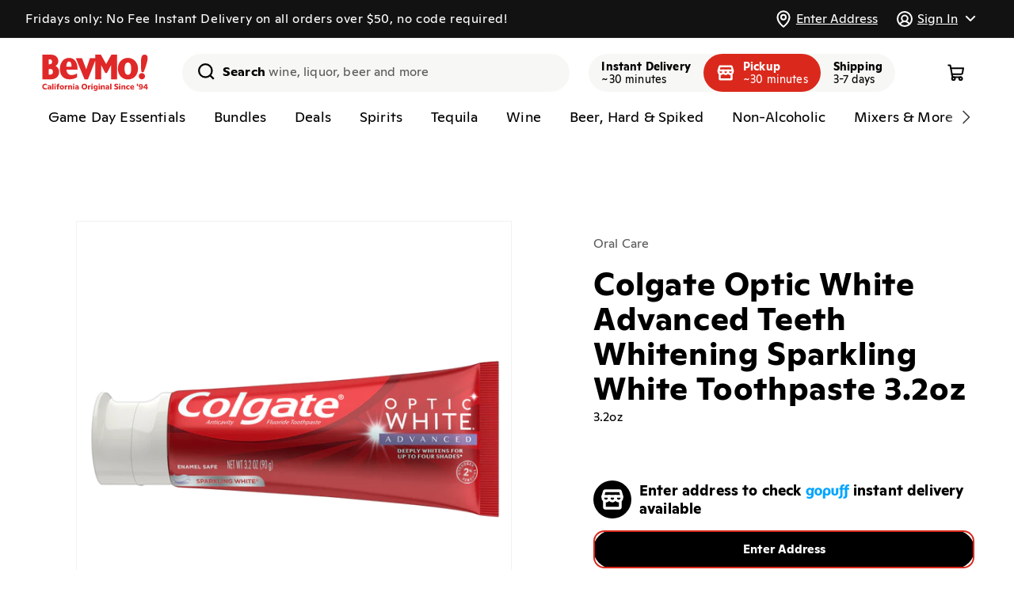

--- FILE ---
content_type: text/html; charset=utf-8
request_url: https://bevmo.com/products/20788
body_size: 97226
content:
<!doctype html>
<html class="no-js" lang="en">
  <head>
    <meta charset="utf-8">
    <meta http-equiv="X-UA-Compatible" content="IE=edge">
    <meta name="viewport" content="viewport-fit=cover,width=device-width,initial-scale=1">
    <meta name="theme-color" content="">
    <link rel="canonical" href="https://bevmo.com/products/20788"><link rel="icon" type="image/png" href="//bevmo.com/cdn/shop/files/BevMo-Favicon.png?crop=center&height=32&v=1697040097&width=32">

    <title>
      
        Colgate Optic White Advanced Teeth Whitening Sparkling White Toothpaste 3.2oz - Colgate
        
      
      
      
       &ndash; BevMo!
    </title>

    
      <meta name="description" content="Colgate Optic White Advanced Sparkling White Toothpaste deeply whitens for up to 4 shades.* This teeth whitening toothpaste contains 2% hydrogen peroxide, a professionally recommended whitening ingredient proven to deeply whiten beyond surface stains. This vegan toothpaste is good for daily use, enamel-safe, and the fl">
    

    

<meta property="og:site_name" content="BevMo!">
<meta property="og:url" content="https://bevmo.com/products/20788">
<meta property="og:title" content="Colgate Optic White Advanced Teeth Whitening Sparkling White Toothpast">
<meta property="og:type" content="product">
<meta property="og:description" content="Colgate Optic White Advanced Sparkling White Toothpaste deeply whitens for up to 4 shades.* This teeth whitening toothpaste contains 2% hydrogen peroxide, a professionally recommended whitening ingredient proven to deeply whiten beyond surface stains. This vegan toothpaste is good for daily use, enamel-safe, and the fl"><meta property="og:image" content="http://bevmo.com/cdn/shop/files/f75df40e-7aa1-4e27-8377-cb229955eb8a.png?v=1718252901">
  <meta property="og:image:secure_url" content="https://bevmo.com/cdn/shop/files/f75df40e-7aa1-4e27-8377-cb229955eb8a.png?v=1718252901">
  <meta property="og:image:width" content="800">
  <meta property="og:image:height" content="800"><meta property="og:price:amount" content="4.97">
  <meta property="og:price:currency" content="USD"><meta name="twitter:site" content="@BevMo"><meta name="twitter:card" content="summary_large_image">
<meta name="twitter:title" content="Colgate Optic White Advanced Teeth Whitening Sparkling White Toothpast">
<meta name="twitter:description" content="Colgate Optic White Advanced Sparkling White Toothpaste deeply whitens for up to 4 shades.* This teeth whitening toothpaste contains 2% hydrogen peroxide, a professionally recommended whitening ingredient proven to deeply whiten beyond surface stains. This vegan toothpaste is good for daily use, enamel-safe, and the fl">



    <script>window.gopuffShopify = {
        settings: {
          api_base_url: `https://bevmo.com/shopify/v1/bevmo`,
          show_inventory_quantity: false,
          open_cart_after_atc: false,
          remove_legacy_cart_cookies: true,
          sold_out_badge_color_scheme: `inverse`,
          custom_badge_color_scheme: `inverse`,
          storefront_api_token: `3d03d2556ceec92501532bf926a376e5`,
          turbolinks: `1942,/collections/don-julio-1942
beyonce,/products/231168
serdavis,/products/231168
serdavid,/products/231168
sirdavis,/products/231168
sirdavid,/products/231168
ser davis,/products/231168
ser david,/products/231168
sir davis,/products/231168
sir david,/products/231168
wine,/collections/wine
wines,/collections/wine
spirit,/collections/liquor
spirits,/collections/liquor
liquor,/collections/liquor
liquors,/collections/liquor
beer,/collections/beer
beers,/collections/beer
seltzer,/collections/hard-seltzer
seltzers,/collections/hard-seltzer
hard seltzer,/collections/hard-seltzer
hard seltzers,/collections/hard-seltzer
vodka,/collections/vodka
vodkas,/collections/vodka
tequila,/collections/tequila-mezcal
tequilas,/collections/tequila-mezcal
whisky,/collections/whiskey-bourbon-scotch
whiskey,/collections/whiskey-bourbon-scotch
whiskies,/collections/whiskey-bourbon-scotch
bourbon,/collections/whiskey-bourbon-scotch
scotch,/collections/whiskey-bourbon-scotch
liqueur,/collections/liqueur
liqueurs,/collections/liqueur
rum,/collections/rum
rums,/collections/rum
gin,/collections/gin
gins,/collections/gin
brandy,/collections/brandy-cognac
brandies,/collections/brandy-cognac
cognac,/collections/brandy-cognac
red wine,/collections/red-wine
red wines,/collections/red-wine
white wine,/collections/white-wine
white wines,/collections/white-wine
rose,/collections/rose-blush
rose wine,/collections/rose-blush
rose wines,/collections/rose-blush
champagne,/collections/champagne-sparkling
champagnes,/collections/champagne-sparkling
sparkling,/collections/champagne-sparkling
sparkling wine,/collections/champagne-sparkling
sparkling wines,/collections/champagne-sparkling
craft,/collections/craft
craft beer,/collections/craft
craft beers,/collections/craft
domestic,/collections/domestics
domestics,/collections/domestics
domestic beer,/collections/domestics
domestic beers,/collections/domestics
imported,/collections/imports
imports,/collections/imports
imported beer,/collections/imports
imported beers,/collections/imports
cider,/collections/hard-cider
ciders,/collections/hard-cider
hard cider,/collections/hard-cider
hard ciders,/collections/hard-cider`,
          disableStoreRedirect: true,
          radar_api_key: `prj_live_pk_627bac9d3ef38b1345a69aa93ac78860852b2f81`,
          autocomplete_source: `both`,
          map_source: `radar`,
          unified_products: true,
          promotedProductsPercentage: `100`,
        },
        strings: {
          add_to_cart: `Add to cart`,
          sold_out: `Unavailable`,
          check_availability: `Check Availability`,
          in_cart_html: `<span class="quantity-cart">{{ quantity }}</span>`,
          inventory_in_stock_show_count: `{{ quantity }} in stock`,
          unavailable_removed_from_cart: `{{ title }} is not available at your location and was removed from cart. `,
          out_of_zone_message: `This address is outside of our delivery zone. Please enter a new address to continue shopping. You may also browse the site without a delivery address.`,
          enter_address: `Enter Address`,
          delivery_zone_request_error: `There was an error validating your address. Please try again.`,
          closed_message: ``,
          closed_link: ``,
          out_of_service_message: ``,
          out_of_service_link: ``,
        },
        cart: {
          initialized: false,
          changeMessage: '',
          changeMessages: {},
          checkout_disabled: true,
          checkout_disabled_message : '',
        },
        bagFeeManager: {
          _bagFeeVariantId: '50857716252969'
        },
        productOffers: {
          activeOffersMetaCA: {"25121":{"buy_qty":"2","discount":350,"sets":"0","type":"PRICE_POINT","buy_gp_ids":[72141,103724,107476],"get_gp_ids":[72141,103724,107476],"start_date":"2024-06-13","end_date":"2026-06-08"},"25122":{"buy_qty":"2","discount":400,"sets":"0","type":"PRICE_POINT","buy_gp_ids":[5606,5605,218029,15609,43991,111968,102949,235973,198734,256774,256775,44282,256777,256778,244755,303521],"get_gp_ids":[5606,5605,218029,15609,43991,111968,102949,235973,198734,256774,256775,44282,256777,256778,244755,303521],"start_date":"2024-06-13","end_date":"2026-06-08"},"25123":{"buy_qty":"2","discount":600,"sets":"0","type":"PRICE_POINT","buy_gp_ids":[31160,31156,31159,113641],"get_gp_ids":[31160,31156,31159,113641],"start_date":"2024-06-13","end_date":"2026-06-08"},"25125":{"buy_qty":"2","discount":400,"sets":"0","type":"PRICE_POINT","buy_gp_ids":[21753,115162,114158,114161],"get_gp_ids":[21753,115162,114158,114161],"start_date":"2024-06-13","end_date":"2026-06-08"},"25126":{"buy_qty":"2","discount":350,"sets":"0","type":"PRICE_POINT","buy_gp_ids":[11222,31481,11223,10603,72941,31461,15850],"get_gp_ids":[11222,31481,11223,10603,72941,31461,15850],"start_date":"2024-06-13","end_date":"2026-06-08"},"25127":{"buy_qty":"2","discount":350,"sets":"0","type":"PRICE_POINT","buy_gp_ids":[204467,204463,28762,263039],"get_gp_ids":[204467,204463,28762,263039],"start_date":"2024-06-13","end_date":"2026-06-08"},"25128":{"buy_qty":"2","discount":400,"sets":"0","type":"PRICE_POINT","buy_gp_ids":[27211,29398],"get_gp_ids":[27211,29398],"start_date":"2024-06-13","end_date":"2026-06-08"},"25129":{"buy_qty":"2","discount":550,"sets":"0","type":"PRICE_POINT","buy_gp_ids":[21714,100453,100104,31154],"get_gp_ids":[21714,100453,100104,31154],"start_date":"2024-06-13","end_date":"2026-06-08"},"25130":{"buy_qty":"2","discount":350,"sets":"0","type":"PRICE_POINT","buy_gp_ids":[208961,107047,107048],"get_gp_ids":[208961,107047,107048],"start_date":"2024-06-13","end_date":"2026-06-08"},"25131":{"buy_qty":"2","discount":300,"sets":"0","type":"PRICE_POINT","buy_gp_ids":[11238,15770],"get_gp_ids":[11238,15770],"start_date":"2024-06-13","end_date":"2026-06-08"},"25132":{"buy_qty":"2","discount":400,"sets":"0","type":"PRICE_POINT","buy_gp_ids":[2424,208033,5577,101860,59619,258818],"get_gp_ids":[2424,208033,5577,101860,59619,258818],"start_date":"2024-06-13","end_date":"2026-06-08"},"25133":{"buy_qty":"2","discount":300,"sets":"0","type":"PRICE_POINT","buy_gp_ids":[105747,105744,105745],"get_gp_ids":[105747,105744,105745],"start_date":"2024-06-13","end_date":"2026-06-08"},"25134":{"buy_qty":"2","discount":400,"sets":"0","type":"PRICE_POINT","buy_gp_ids":[209602,209603,209601],"get_gp_ids":[209602,209603,209601],"start_date":"2024-06-13","end_date":"2026-06-08"},"25135":{"buy_qty":"2","discount":550,"sets":"0","type":"PRICE_POINT","buy_gp_ids":[31155,21143,100120,21144,31140,44387,113987,31157,113990,21139,31153],"get_gp_ids":[31155,21143,100120,21144,31140,44387,113987,31157,113990,21139,31153],"start_date":"2024-06-13","end_date":"2026-06-08"},"25136":{"buy_qty":"2","discount":350,"sets":"0","type":"PRICE_POINT","buy_gp_ids":[28729,12638,28560,28806,199557,251746,263240],"get_gp_ids":[28729,12638,28560,28806,199557,251746,263240],"start_date":"2024-06-13","end_date":"2026-06-08"},"25137":{"buy_qty":"2","discount":400,"sets":"0","type":"PRICE_POINT","buy_gp_ids":[218417,218320],"get_gp_ids":[218417,218320],"start_date":"2024-06-13","end_date":"2026-06-08"},"25138":{"buy_qty":"2","discount":250,"sets":"0","type":"PRICE_POINT","buy_gp_ids":[10597,16136,16210,10598,10599,213652,213651],"get_gp_ids":[10597,16136,16210,10598,10599,213652,213651],"start_date":"2024-06-13","end_date":"2026-06-08"},"25139":{"buy_qty":"2","discount":400,"sets":"0","type":"PRICE_POINT","buy_gp_ids":[72259,114212,72857,72744,11216,16475,65030,209863,11215,15234,56965,15846,14188],"get_gp_ids":[72259,114212,72857,72744,11216,16475,65030,209863,11215,15234,56965,15846,14188],"start_date":"2024-06-13","end_date":"2026-06-08"},"25140":{"buy_qty":"2","discount":400,"sets":"0","type":"PRICE_POINT","buy_gp_ids":[206517,10859,206516,10860,19251,72812,206514,56854,114246,11220,79410],"get_gp_ids":[206517,10859,206516,10860,19251,72812,206514,56854,114246,11220,79410],"start_date":"2024-06-13","end_date":"2026-06-08"},"25141":{"buy_qty":"2","discount":350,"sets":"0","type":"PRICE_POINT","buy_gp_ids":[28518,114137,101664,15879,18916,64018,26643,204472],"get_gp_ids":[28518,114137,101664,15879,18916,64018,26643,204472],"start_date":"2024-06-13","end_date":"2026-06-08"},"25142":{"buy_qty":"2","discount":400,"sets":"0","type":"PRICE_POINT","buy_gp_ids":[104394,204477],"get_gp_ids":[104394,204477],"start_date":"2024-06-13","end_date":"2026-06-08"},"25143":{"buy_qty":"2","discount":250,"sets":"0","type":"PRICE_POINT","buy_gp_ids":[105489,105488,102387,102386,216010],"get_gp_ids":[105489,105488,102387,102386,216010],"start_date":"2024-06-13","end_date":"2026-06-08"},"25144":{"buy_qty":"2","discount":350,"sets":"0","type":"PRICE_POINT","buy_gp_ids":[31373,31822,13743],"get_gp_ids":[31373,31822,13743],"start_date":"2024-06-13","end_date":"2026-06-08"},"25145":{"buy_qty":"5","discount":100,"sets":"0","type":"PRICE_POINT","buy_gp_ids":[104910,104908,104907,208402,104912,104909,104911],"get_gp_ids":[104910,104908,104907,208402,104912,104909,104911],"start_date":"2024-06-13","end_date":"2026-06-08"},"25146":{"buy_qty":"2","discount":350,"sets":"0","type":"PRICE_POINT","buy_gp_ids":[64251,28983,204460,24389,27210,251315],"get_gp_ids":[64251,28983,204460,24389,27210,251315],"start_date":"2024-06-13","end_date":"2026-06-08"},"25147":{"buy_qty":"2","discount":400,"sets":"0","type":"PRICE_POINT","buy_gp_ids":[31295,11217,31320,22189,57164,31315,41784,11218,114160],"get_gp_ids":[31295,11217,31320,22189,57164,31315,41784,11218,114160],"start_date":"2024-06-13","end_date":"2026-06-08"},"25148":{"buy_qty":"2","discount":350,"sets":"0","type":"PRICE_POINT","buy_gp_ids":[30612,29370,114097,206076,64256,28979,72409,28558],"get_gp_ids":[30612,29370,114097,206076,64256,28979,72409,28558],"start_date":"2024-06-13","end_date":"2026-06-08"},"25149":{"buy_qty":"2","discount":250,"sets":"0","type":"PRICE_POINT","buy_gp_ids":[101726,103055,101739],"get_gp_ids":[101726,103055,101739],"start_date":"2024-06-13","end_date":"2026-06-08"},"25150":{"buy_qty":"2","discount":400,"sets":"0","type":"PRICE_POINT","buy_gp_ids":[22293,31278,14066,43862],"get_gp_ids":[22293,31278,14066,43862],"start_date":"2024-06-13","end_date":"2026-06-08"},"25151":{"buy_qty":"2","discount":400,"sets":"0","type":"PRICE_POINT","buy_gp_ids":[8038,8103,204485,16431,204486,22291,106772,106771],"get_gp_ids":[8038,8103,204485,16431,204486,22291,106772,106771],"start_date":"2024-06-13","end_date":"2026-06-08"},"25152":{"buy_qty":"2","discount":400,"sets":"0","type":"PRICE_POINT","buy_gp_ids":[107367,107368,107366,107365,107363,105257,105258,105259,209861,105255,209862,107364,253167,253168,253159,253169],"get_gp_ids":[107367,107368,107366,107365,107363,105257,105258,105259,209861,105255,209862,107364,253167,253168,253159,253169],"start_date":"2024-06-13","end_date":"2026-06-08"},"25872":{"buy_qty":"2","discount":400,"sets":"0","type":"PRICE_POINT","buy_gp_ids":[17185,16829,17103,17703,17155,16356,17565,48097,101838,103684,105624,108620,108641,226367,235012,235013,251773,273437,345284,340034,295642],"get_gp_ids":[17185,16829,17103,17703,17155,16356,17565,48097,101838,103684,105624,108620,108641,226367,235012,235013,251773,273437,295642,345284,340034],"start_date":"2025-07-29","end_date":"2026-12-28"},"26522":{"buy_qty":"2","discount":600,"sets":"4","type":"FIXED_AMOUNT","buy_gp_ids":[3280,4569,8667,21481,16584,23735,25464,6970,12331,25471,16261,3461,4574,18959,16298,16089,16710,4570,17050,16331,15793,17563,16485],"get_gp_ids":[3280,4569,8667,21481,16584,23735,25464,6970,12331,25471,16261,3461,4574,18959,16298,16089,16710,4570,17050,16331,15793,17563,16485],"start_date":"2026-01-06","end_date":"2026-03-02"},"26523":{"buy_qty":"2","discount":800,"sets":"1","type":"FIXED_AMOUNT","buy_gp_ids":[33343,33341,33342,33287],"get_gp_ids":[33343,33341,33342,33287],"start_date":"2026-01-06","end_date":"2026-03-02"},"26524":{"buy_qty":"2","discount":600,"sets":"4","type":"FIXED_AMOUNT","buy_gp_ids":[],"get_gp_ids":[],"start_date":"2026-01-06","end_date":"2026-02-02"},"26545":{"buy_qty":"2","discount":400,"sets":"4","type":"FIXED_AMOUNT","buy_gp_ids":[7584,48164,15464,5581,7580,7581,3144,15678,12094,33193,16469,33171,40832,16457,17722,16545,3151,33954,7582,40793,16928,12421,3206,65422,33195,16393,3149,16541,8241,8243,13749,33957,12128,15932,18155,33500,12126,33974,22170,33467,21550,17727,17022,17518,25426,57213,57027,42121,52452,72198,12095,101591,103690,103939,107393,107394,107395,107396,108617,208523,209966,243900,261269,340590],"get_gp_ids":[7584,48164,15464,5581,7580,7581,3144,15678,12094,33193,16469,33171,40832,16457,17722,16545,3151,33954,7582,40793,16928,12421,3206,65422,33195,16393,3149,16541,8241,8243,13749,33957,12128,15932,18155,33500,12126,33974,22170,33467,21550,17727,17022,17518,25426,57213,57027,42121,52452,72198,12095,101591,103690,103939,107393,107394,107395,107396,108617,208523,209966,243900,261269,340590],"start_date":"2026-01-13","end_date":"2026-02-16"}},
          activeOffersMetaAZ: {"23317":{"buy_qty":"6","discount":300,"sets":"0","type":"PRICE_POINT","buy_gp_ids":[15781,34209,33863,18586,55857,40951,41022,40949,21951,24350,101906,209742,41009,40942,33198,34193,33959,16694,15751,208804],"get_gp_ids":[15781,34209,33863,18586,55857,40951,41022,40949,21951,24350,101906,209742,41009,40942,33198,34193,33959,16694,15751,208804],"start_date":"2024-03-19","end_date":"2026-12-31"},"25121":{"buy_qty":"2","discount":350,"sets":"0","type":"PRICE_POINT","buy_gp_ids":[72141,103724,107476],"get_gp_ids":[72141,103724,107476],"start_date":"2024-06-13","end_date":"2026-06-08"},"25122":{"buy_qty":"2","discount":400,"sets":"0","type":"PRICE_POINT","buy_gp_ids":[5606,5605,218029,15609,43991,111968,102949,235973,198734,256774,256775,44282,256777,256778,244755,303521],"get_gp_ids":[5606,5605,218029,15609,43991,111968,102949,235973,198734,256774,256775,44282,256777,256778,244755,303521],"start_date":"2024-06-13","end_date":"2026-06-08"},"25135":{"buy_qty":"2","discount":550,"sets":"0","type":"PRICE_POINT","buy_gp_ids":[31155,21143,100120,21144,31140,44387,113987,31157,113990,21139,31153],"get_gp_ids":[31155,21143,100120,21144,31140,44387,113987,31157,113990,21139,31153],"start_date":"2024-06-13","end_date":"2026-06-08"},"25138":{"buy_qty":"2","discount":250,"sets":"0","type":"PRICE_POINT","buy_gp_ids":[10597,16136,16210,10598,10599,213652,213651],"get_gp_ids":[10597,16136,16210,10598,10599,213652,213651],"start_date":"2024-06-13","end_date":"2026-06-08"},"25143":{"buy_qty":"2","discount":250,"sets":"0","type":"PRICE_POINT","buy_gp_ids":[105489,105488,102387,102386,216010],"get_gp_ids":[105489,105488,102387,102386,216010],"start_date":"2024-06-13","end_date":"2026-06-08"},"25145":{"buy_qty":"5","discount":100,"sets":"0","type":"PRICE_POINT","buy_gp_ids":[104910,104908,104907,208402,104912,104909,104911],"get_gp_ids":[104910,104908,104907,208402,104912,104909,104911],"start_date":"2024-06-13","end_date":"2026-06-08"},"25148":{"buy_qty":"2","discount":350,"sets":"0","type":"PRICE_POINT","buy_gp_ids":[30612,29370,114097,206076,64256,28979,72409,28558],"get_gp_ids":[30612,29370,114097,206076,64256,28979,72409,28558],"start_date":"2024-06-13","end_date":"2026-06-08"},"25149":{"buy_qty":"2","discount":250,"sets":"0","type":"PRICE_POINT","buy_gp_ids":[101726,103055,101739],"get_gp_ids":[101726,103055,101739],"start_date":"2024-06-13","end_date":"2026-06-08"},"25229":{"buy_qty":"2","discount":400,"sets":"0","type":"PRICE_POINT","buy_gp_ids":[31373,31822,13743],"get_gp_ids":[31373,31822,13743],"start_date":"2024-06-13","end_date":"2026-06-08"},"25230":{"buy_qty":"2","discount":350,"sets":"0","type":"PRICE_POINT","buy_gp_ids":[107367,107368,107366,107365,107363,105257,105258,105259,209861,105255,209862,107364,253167,253168,253159,253169],"get_gp_ids":[107367,107368,107366,107365,107363,105257,105258,105259,209861,105255,209862,107364,253167,253168,253159,253169],"start_date":"2024-06-13","end_date":"2026-06-08"},"25238":{"buy_qty":"2","discount":350,"sets":"0","type":"PRICE_POINT","buy_gp_ids":[27211,29398],"get_gp_ids":[27211,29398],"start_date":"2024-06-13","end_date":"2026-06-08"},"25239":{"buy_qty":"2","discount":600,"sets":"0","type":"PRICE_POINT","buy_gp_ids":[204467,204463,28762,263039],"get_gp_ids":[204467,204463,28762,263039],"start_date":"2024-06-13","end_date":"2026-06-08"},"25240":{"buy_qty":"2","discount":350,"sets":"0","type":"PRICE_POINT","buy_gp_ids":[11238,15770],"get_gp_ids":[11238,15770],"start_date":"2024-06-13","end_date":"2026-06-08"},"25241":{"buy_qty":"2","discount":300,"sets":"0","type":"PRICE_POINT","buy_gp_ids":[28729,12638,28560,28806,199557,251746,263240],"get_gp_ids":[28729,12638,28560,28806,199557,251746,263240],"start_date":"2024-06-13","end_date":"2026-06-08"},"25242":{"buy_qty":"2","discount":350,"sets":"0","type":"PRICE_POINT","buy_gp_ids":[72259,114212,72857,72744,11216,16475,65030,209863,11215,15234,56965,15846,14188],"get_gp_ids":[72259,114212,72857,72744,11216,16475,65030,209863,11215,15234,56965,15846,14188],"start_date":"2024-06-13","end_date":"2026-06-08"},"25243":{"buy_qty":"2","discount":350,"sets":"0","type":"PRICE_POINT","buy_gp_ids":[206517,10859,206516,10860,19251,72812,206514,56854,114246,11220,79410],"get_gp_ids":[206517,10859,206516,10860,19251,72812,206514,56854,114246,11220,79410],"start_date":"2024-06-13","end_date":"2026-06-08"},"25244":{"buy_qty":"2","discount":300,"sets":"0","type":"PRICE_POINT","buy_gp_ids":[28518,114137,101664,15879,18916,64018,26643,204472],"get_gp_ids":[28518,114137,101664,15879,18916,64018,26643,204472],"start_date":"2024-06-13","end_date":"2026-06-08"},"25245":{"buy_qty":"2","discount":350,"sets":"0","type":"PRICE_POINT","buy_gp_ids":[104394,204477],"get_gp_ids":[104394,204477],"start_date":"2024-06-13","end_date":"2026-06-08"},"25246":{"buy_qty":"2","discount":350,"sets":"0","type":"PRICE_POINT","buy_gp_ids":[22293,31278,14066,43862],"get_gp_ids":[22293,31278,14066,43862],"start_date":"2024-06-13","end_date":"2026-06-08"},"25247":{"buy_qty":"2","discount":350,"sets":"0","type":"PRICE_POINT","buy_gp_ids":[8038,8103,204485,16431,204486,22291,106772,106771],"get_gp_ids":[8038,8103,204485,16431,204486,22291,106772,106771],"start_date":"2024-06-13","end_date":"2026-06-08"},"25248":{"buy_qty":"2","discount":350,"sets":"0","type":"PRICE_POINT","buy_gp_ids":[2424,208033,5577,101860,59619,258818],"get_gp_ids":[2424,208033,5577,101860,59619,258818],"start_date":"2024-06-13","end_date":"2026-06-08"},"25249":{"buy_qty":"2","discount":350,"sets":"0","type":"PRICE_POINT","buy_gp_ids":[31295,11217,31320,22189,57164,31315,41784,11218,114160],"get_gp_ids":[31295,11217,31320,22189,57164,31315,41784,11218,114160],"start_date":"2024-06-13","end_date":"2026-06-08"},"25250":{"buy_qty":"2","discount":400,"sets":"0","type":"PRICE_POINT","buy_gp_ids":[105747,105744,105745,209602,209603,209601],"get_gp_ids":[105747,105744,105745,209602,209603,209601],"start_date":"2024-06-13","end_date":"2026-06-08"},"25872":{"buy_qty":"2","discount":400,"sets":"0","type":"PRICE_POINT","buy_gp_ids":[17185,16829,17103,17703,17155,16356,17565,48097,101838,103684,105624,108620,108641,226367,235012,235013,251773,273437,345284,340034,295642],"get_gp_ids":[17185,16829,17103,17703,17155,16356,17565,48097,101838,103684,105624,108620,108641,226367,235012,235013,251773,273437,295642,345284,340034],"start_date":"2025-07-29","end_date":"2026-12-28"},"26459":{"buy_qty":"1","discount":3000,"sets":"1","type":"FIXED_AMOUNT","buy_gp_ids":[78789],"get_gp_ids":[78789],"start_date":"2025-12-02","end_date":"2026-02-09"},"26525":{"buy_qty":"2","discount":600,"sets":"4","type":"FIXED_AMOUNT","buy_gp_ids":[4569,6970,12331,16298,16710,15793],"get_gp_ids":[4569,6970,12331,16298,16710,15793],"start_date":"2026-01-06","end_date":"2026-03-02"},"26526":{"buy_qty":"2","discount":800,"sets":"1","type":"FIXED_AMOUNT","buy_gp_ids":[3550,3280],"get_gp_ids":[3550,3280],"start_date":"2026-01-06","end_date":"2026-04-30"},"26527":{"buy_qty":"2","discount":600,"sets":"4","type":"FIXED_AMOUNT","buy_gp_ids":[3461],"get_gp_ids":[3461],"start_date":"2026-01-06","end_date":"2026-06-30"},"26528":{"buy_qty":"2","discount":600,"sets":"4","type":"FIXED_AMOUNT","buy_gp_ids":[11867,15799,11877,14139],"get_gp_ids":[11867,15799,11877,14139],"start_date":"2026-01-06","end_date":"2026-03-02"},"26529":{"buy_qty":"2","discount":200,"sets":"4","type":"FIXED_AMOUNT","buy_gp_ids":[15911,44403],"get_gp_ids":[15911,44403],"start_date":"2026-01-06","end_date":"2026-03-02"},"26530":{"buy_qty":"2","discount":600,"sets":"4","type":"FIXED_AMOUNT","buy_gp_ids":[17680,3134],"get_gp_ids":[17680,3134],"start_date":"2026-01-06","end_date":"2026-03-02"},"26531":{"buy_qty":"2","discount":400,"sets":"4","type":"FIXED_AMOUNT","buy_gp_ids":[21473,21467,52308],"get_gp_ids":[21473,21467,52308],"start_date":"2026-01-06","end_date":"2026-03-02"},"26532":{"buy_qty":"2","discount":800,"sets":"4","type":"FIXED_AMOUNT","buy_gp_ids":[],"get_gp_ids":[],"start_date":"2026-01-06","end_date":"2026-03-02"},"26533":{"buy_qty":"2","discount":800,"sets":"4","type":"FIXED_AMOUNT","buy_gp_ids":[8674,11503,3278,32687,12180,12139,15122,55839,62936,236708,236710,237656,289158],"get_gp_ids":[8674,11503,3278,32687,12180,12139,15122,55839,62936,236708,236710,237656,289158],"start_date":"2026-01-06","end_date":"2026-02-02"},"26534":{"buy_qty":"2","discount":600,"sets":"4","type":"FIXED_AMOUNT","buy_gp_ids":[33130,12272,12305,3262,12299,17845,17181,16677,12276,12296,17852,12300,12308,22000,14452,22010,3277,40921,12274,17365,57353,64557,103691,266965,288506],"get_gp_ids":[33130,12272,12305,3262,12299,17845,17181,16677,12276,12296,17852,12300,12308,22000,14452,22010,3277,40921,12274,17365,57353,64557,103691,266965,288506],"start_date":"2026-01-06","end_date":"2026-02-02"},"26535":{"buy_qty":"2","discount":200,"sets":"4","type":"FIXED_AMOUNT","buy_gp_ids":[113958],"get_gp_ids":[113958],"start_date":"2026-01-06","end_date":"2026-02-02"},"26536":{"buy_qty":"2","discount":300,"sets":"4","type":"FIXED_AMOUNT","buy_gp_ids":[79019,12405,44408],"get_gp_ids":[79019,12405,44408],"start_date":"2026-01-06","end_date":"2026-03-30"}},
          activeOffersMetaWA: {"23318":{"buy_qty":"6","discount":300,"sets":"0","type":"PRICE_POINT","buy_gp_ids":[15680,15781,33961,34209,32438,16809,32827,15738,15780,33198,33485,33977,15736,55857,32584,40951,21908,41022,40949,21951,22769,101906,209742,40785,40783,41058,33852,16835,15772,33959,18586,17472,33291],"get_gp_ids":[15680,15781,33961,34209,32438,16809,32827,15738,15780,33198,33485,33977,15736,55857,32584,40951,21908,41022,40949,21951,22769,101906,209742,40785,40783,41058,33852,16835,15772,33959,18586,17472,33291],"start_date":"2024-03-19","end_date":"2026-12-31"},"25121":{"buy_qty":"2","discount":350,"sets":"0","type":"PRICE_POINT","buy_gp_ids":[72141,103724,107476],"get_gp_ids":[72141,103724,107476],"start_date":"2024-06-13","end_date":"2026-06-08"},"25122":{"buy_qty":"2","discount":400,"sets":"0","type":"PRICE_POINT","buy_gp_ids":[5606,5605,218029,15609,43991,111968,102949,235973,198734,256774,256775,44282,256777,256778,244755,303521],"get_gp_ids":[5606,5605,218029,15609,43991,111968,102949,235973,198734,256774,256775,44282,256777,256778,244755,303521],"start_date":"2024-06-13","end_date":"2026-06-08"},"25130":{"buy_qty":"2","discount":350,"sets":"0","type":"PRICE_POINT","buy_gp_ids":[208961,107047,107048],"get_gp_ids":[208961,107047,107048],"start_date":"2024-06-13","end_date":"2026-06-08"},"25132":{"buy_qty":"2","discount":400,"sets":"0","type":"PRICE_POINT","buy_gp_ids":[2424,208033,5577,101860,59619,258818],"get_gp_ids":[2424,208033,5577,101860,59619,258818],"start_date":"2024-06-13","end_date":"2026-06-08"},"25134":{"buy_qty":"2","discount":400,"sets":"0","type":"PRICE_POINT","buy_gp_ids":[209602,209603,209601],"get_gp_ids":[209602,209603,209601],"start_date":"2024-06-13","end_date":"2026-06-08"},"25135":{"buy_qty":"2","discount":550,"sets":"0","type":"PRICE_POINT","buy_gp_ids":[31155,21143,100120,21144,31140,44387,113987,31157,113990,21139,31153],"get_gp_ids":[31155,21143,100120,21144,31140,44387,113987,31157,113990,21139,31153],"start_date":"2024-06-13","end_date":"2026-06-08"},"25139":{"buy_qty":"2","discount":400,"sets":"0","type":"PRICE_POINT","buy_gp_ids":[72259,114212,72857,72744,11216,16475,65030,209863,11215,15234,56965,15846,14188],"get_gp_ids":[72259,114212,72857,72744,11216,16475,65030,209863,11215,15234,56965,15846,14188],"start_date":"2024-06-13","end_date":"2026-06-08"},"25140":{"buy_qty":"2","discount":400,"sets":"0","type":"PRICE_POINT","buy_gp_ids":[206517,10859,206516,10860,19251,72812,206514,56854,114246,11220,79410],"get_gp_ids":[206517,10859,206516,10860,19251,72812,206514,56854,114246,11220,79410],"start_date":"2024-06-13","end_date":"2026-06-08"},"25141":{"buy_qty":"2","discount":350,"sets":"0","type":"PRICE_POINT","buy_gp_ids":[28518,114137,101664,15879,18916,64018,26643,204472],"get_gp_ids":[28518,114137,101664,15879,18916,64018,26643,204472],"start_date":"2024-06-13","end_date":"2026-06-08"},"25142":{"buy_qty":"2","discount":400,"sets":"0","type":"PRICE_POINT","buy_gp_ids":[104394,204477],"get_gp_ids":[104394,204477],"start_date":"2024-06-13","end_date":"2026-06-08"},"25143":{"buy_qty":"2","discount":250,"sets":"0","type":"PRICE_POINT","buy_gp_ids":[105489,105488,102387,102386,216010],"get_gp_ids":[105489,105488,102387,102386,216010],"start_date":"2024-06-13","end_date":"2026-06-08"},"25145":{"buy_qty":"5","discount":100,"sets":"0","type":"PRICE_POINT","buy_gp_ids":[104910,104908,104907,208402,104912,104909,104911],"get_gp_ids":[104910,104908,104907,208402,104912,104909,104911],"start_date":"2024-06-13","end_date":"2026-06-08"},"25146":{"buy_qty":"2","discount":350,"sets":"0","type":"PRICE_POINT","buy_gp_ids":[64251,28983,204460,24389,27210,251315],"get_gp_ids":[64251,28983,204460,24389,27210,251315],"start_date":"2024-06-13","end_date":"2026-06-08"},"25147":{"buy_qty":"2","discount":400,"sets":"0","type":"PRICE_POINT","buy_gp_ids":[31295,11217,31320,22189,57164,31315,41784,11218,114160],"get_gp_ids":[31295,11217,31320,22189,57164,31315,41784,11218,114160],"start_date":"2024-06-13","end_date":"2026-06-08"},"25148":{"buy_qty":"2","discount":350,"sets":"0","type":"PRICE_POINT","buy_gp_ids":[30612,29370,114097,206076,64256,28979,72409,28558],"get_gp_ids":[30612,29370,114097,206076,64256,28979,72409,28558],"start_date":"2024-06-13","end_date":"2026-06-08"},"25149":{"buy_qty":"2","discount":250,"sets":"0","type":"PRICE_POINT","buy_gp_ids":[101726,103055,101739],"get_gp_ids":[101726,103055,101739],"start_date":"2024-06-13","end_date":"2026-06-08"},"25150":{"buy_qty":"2","discount":400,"sets":"0","type":"PRICE_POINT","buy_gp_ids":[22293,31278,14066,43862],"get_gp_ids":[22293,31278,14066,43862],"start_date":"2024-06-13","end_date":"2026-06-08"},"25151":{"buy_qty":"2","discount":400,"sets":"0","type":"PRICE_POINT","buy_gp_ids":[8038,8103,204485,16431,204486,22291,106772,106771],"get_gp_ids":[8038,8103,204485,16431,204486,22291,106772,106771],"start_date":"2024-06-13","end_date":"2026-06-08"},"25229":{"buy_qty":"2","discount":400,"sets":"0","type":"PRICE_POINT","buy_gp_ids":[31373,31822,13743],"get_gp_ids":[31373,31822,13743],"start_date":"2024-06-13","end_date":"2026-06-08"},"25230":{"buy_qty":"2","discount":350,"sets":"0","type":"PRICE_POINT","buy_gp_ids":[107367,107368,107366,107365,107363,105257,105258,105259,209861,105255,209862,107364,253167,253168,253159,253169],"get_gp_ids":[107367,107368,107366,107365,107363,105257,105258,105259,209861,105255,209862,107364,253167,253168,253159,253169],"start_date":"2024-06-13","end_date":"2026-06-08"},"25231":{"buy_qty":"2","discount":400,"sets":"0","type":"PRICE_POINT","buy_gp_ids":[11222,31481,11223,10603,72941,31461,15850],"get_gp_ids":[11222,31481,11223,10603,72941,31461,15850],"start_date":"2024-06-13","end_date":"2026-06-08"},"25232":{"buy_qty":"2","discount":500,"sets":"0","type":"PRICE_POINT","buy_gp_ids":[21714,100453,100104,31154],"get_gp_ids":[21714,100453,100104,31154],"start_date":"2024-06-13","end_date":"2026-06-08"},"25233":{"buy_qty":"2","discount":400,"sets":"0","type":"PRICE_POINT","buy_gp_ids":[11238,15770],"get_gp_ids":[11238,15770],"start_date":"2024-06-13","end_date":"2026-06-08"},"25235":{"buy_qty":"2","discount":400,"sets":"0","type":"PRICE_POINT","buy_gp_ids":[104103,104102],"get_gp_ids":[104103,104102],"start_date":"2024-06-13","end_date":"2026-06-08"},"25236":{"buy_qty":"2","discount":300,"sets":"0","type":"PRICE_POINT","buy_gp_ids":[10597,16136,16210,10598,10599,213652,213651],"get_gp_ids":[10597,16136,16210,10598,10599,213652,213651],"start_date":"2024-06-13","end_date":"2026-06-08"},"25237":{"buy_qty":"2","discount":350,"sets":"0","type":"PRICE_POINT","buy_gp_ids":[21753,115162,114158,114161],"get_gp_ids":[21753,115162,114158,114161],"start_date":"2024-06-13","end_date":"2026-06-08"},"25872":{"buy_qty":"2","discount":400,"sets":"0","type":"PRICE_POINT","buy_gp_ids":[17185,16829,17103,17703,17155,16356,17565,48097,101838,103684,105624,108620,108641,226367,235012,235013,251773,273437,345284,340034,295642],"get_gp_ids":[17185,16829,17103,17703,17155,16356,17565,48097,101838,103684,105624,108620,108641,226367,235012,235013,251773,273437,295642,345284,340034],"start_date":"2025-07-29","end_date":"2026-12-28"}},
          
            activeOffersCA: {"25121":{"buy_qty":"2","discount":350,"sets":"0","type":"PRICE_POINT"},"25122":{"buy_qty":"2","discount":400,"sets":"0","type":"PRICE_POINT"},"25123":{"buy_qty":"2","discount":600,"sets":"0","type":"PRICE_POINT"},"25125":{"buy_qty":"2","discount":400,"sets":"0","type":"PRICE_POINT"},"25126":{"buy_qty":"2","discount":350,"sets":"0","type":"PRICE_POINT"},"25127":{"buy_qty":"2","discount":350,"sets":"0","type":"PRICE_POINT"},"25128":{"buy_qty":"2","discount":400,"sets":"0","type":"PRICE_POINT"},"25129":{"buy_qty":"2","discount":550,"sets":"0","type":"PRICE_POINT"},"25130":{"buy_qty":"2","discount":350,"sets":"0","type":"PRICE_POINT"},"25131":{"buy_qty":"2","discount":300,"sets":"0","type":"PRICE_POINT"},"25132":{"buy_qty":"2","discount":400,"sets":"0","type":"PRICE_POINT"},"25133":{"buy_qty":"2","discount":300,"sets":"0","type":"PRICE_POINT"},"25134":{"buy_qty":"2","discount":400,"sets":"0","type":"PRICE_POINT"},"25135":{"buy_qty":"2","discount":550,"sets":"0","type":"PRICE_POINT"},"25136":{"buy_qty":"2","discount":350,"sets":"0","type":"PRICE_POINT"},"25137":{"buy_qty":"2","discount":400,"sets":"0","type":"PRICE_POINT"},"25138":{"buy_qty":"2","discount":250,"sets":"0","type":"PRICE_POINT"},"25139":{"buy_qty":"2","discount":400,"sets":"0","type":"PRICE_POINT"},"25140":{"buy_qty":"2","discount":400,"sets":"0","type":"PRICE_POINT"},"25141":{"buy_qty":"2","discount":350,"sets":"0","type":"PRICE_POINT"},"25142":{"buy_qty":"2","discount":400,"sets":"0","type":"PRICE_POINT"},"25143":{"buy_qty":"2","discount":250,"sets":"0","type":"PRICE_POINT"},"25144":{"buy_qty":"2","discount":350,"sets":"0","type":"PRICE_POINT"},"25145":{"buy_qty":"5","discount":100,"sets":"0","type":"PRICE_POINT"},"25146":{"buy_qty":"2","discount":350,"sets":"0","type":"PRICE_POINT"},"25147":{"buy_qty":"2","discount":400,"sets":"0","type":"PRICE_POINT"},"25148":{"buy_qty":"2","discount":350,"sets":"0","type":"PRICE_POINT"},"25149":{"buy_qty":"2","discount":250,"sets":"0","type":"PRICE_POINT"},"25150":{"buy_qty":"2","discount":400,"sets":"0","type":"PRICE_POINT"},"25151":{"buy_qty":"2","discount":400,"sets":"0","type":"PRICE_POINT"},"25152":{"buy_qty":"2","discount":400,"sets":"0","type":"PRICE_POINT"},"25872":{"buy_qty":"2","discount":400,"sets":"0","type":"PRICE_POINT"},"26522":{"buy_qty":"2","discount":600,"sets":"4","type":"FIXED_AMOUNT"},"26523":{"buy_qty":"2","discount":800,"sets":"1","type":"FIXED_AMOUNT"},"26524":{"buy_qty":"2","discount":600,"sets":"4","type":"FIXED_AMOUNT"},"26545":{"buy_qty":"2","discount":400,"sets":"4","type":"FIXED_AMOUNT"}}, 
            activeOffersAZ: {"23317":{"buy_qty":"6","discount":300,"sets":"0","type":"PRICE_POINT"},"25121":{"buy_qty":"2","discount":350,"sets":"0","type":"PRICE_POINT"},"25122":{"buy_qty":"2","discount":400,"sets":"0","type":"PRICE_POINT"},"25135":{"buy_qty":"2","discount":550,"sets":"0","type":"PRICE_POINT"},"25138":{"buy_qty":"2","discount":250,"sets":"0","type":"PRICE_POINT"},"25143":{"buy_qty":"2","discount":250,"sets":"0","type":"PRICE_POINT"},"25145":{"buy_qty":"5","discount":100,"sets":"0","type":"PRICE_POINT"},"25148":{"buy_qty":"2","discount":350,"sets":"0","type":"PRICE_POINT"},"25149":{"buy_qty":"2","discount":250,"sets":"0","type":"PRICE_POINT"},"25229":{"buy_qty":"2","discount":400,"sets":"0","type":"PRICE_POINT"},"25230":{"buy_qty":"2","discount":350,"sets":"0","type":"PRICE_POINT"},"25238":{"buy_qty":"2","discount":350,"sets":"0","type":"PRICE_POINT"},"25239":{"buy_qty":"2","discount":600,"sets":"0","type":"PRICE_POINT"},"25240":{"buy_qty":"2","discount":350,"sets":"0","type":"PRICE_POINT"},"25241":{"buy_qty":"2","discount":300,"sets":"0","type":"PRICE_POINT"},"25242":{"buy_qty":"2","discount":350,"sets":"0","type":"PRICE_POINT"},"25243":{"buy_qty":"2","discount":350,"sets":"0","type":"PRICE_POINT"},"25244":{"buy_qty":"2","discount":300,"sets":"0","type":"PRICE_POINT"},"25245":{"buy_qty":"2","discount":350,"sets":"0","type":"PRICE_POINT"},"25246":{"buy_qty":"2","discount":350,"sets":"0","type":"PRICE_POINT"},"25247":{"buy_qty":"2","discount":350,"sets":"0","type":"PRICE_POINT"},"25248":{"buy_qty":"2","discount":350,"sets":"0","type":"PRICE_POINT"},"25249":{"buy_qty":"2","discount":350,"sets":"0","type":"PRICE_POINT"},"25250":{"buy_qty":"2","discount":400,"sets":"0","type":"PRICE_POINT"},"25872":{"buy_qty":"2","discount":400,"sets":"0","type":"PRICE_POINT"},"26459":{"buy_qty":"1","discount":3000,"sets":"1","type":"FIXED_AMOUNT"},"26525":{"buy_qty":"2","discount":600,"sets":"4","type":"FIXED_AMOUNT"},"26526":{"buy_qty":"2","discount":800,"sets":"1","type":"FIXED_AMOUNT"},"26527":{"buy_qty":"2","discount":600,"sets":"4","type":"FIXED_AMOUNT"},"26528":{"buy_qty":"2","discount":600,"sets":"4","type":"FIXED_AMOUNT"},"26529":{"buy_qty":"2","discount":200,"sets":"4","type":"FIXED_AMOUNT"},"26530":{"buy_qty":"2","discount":600,"sets":"4","type":"FIXED_AMOUNT"},"26531":{"buy_qty":"2","discount":400,"sets":"4","type":"FIXED_AMOUNT"},"26532":{"buy_qty":"2","discount":800,"sets":"4","type":"FIXED_AMOUNT"},"26533":{"buy_qty":"2","discount":800,"sets":"4","type":"FIXED_AMOUNT"},"26534":{"buy_qty":"2","discount":600,"sets":"4","type":"FIXED_AMOUNT"},"26535":{"buy_qty":"2","discount":200,"sets":"4","type":"FIXED_AMOUNT"},"26536":{"buy_qty":"2","discount":300,"sets":"4","type":"FIXED_AMOUNT"}},
            activeOffersWA: {"23318":{"buy_qty":"6","discount":300,"sets":"0","type":"PRICE_POINT"},"25121":{"buy_qty":"2","discount":350,"sets":"0","type":"PRICE_POINT"},"25122":{"buy_qty":"2","discount":400,"sets":"0","type":"PRICE_POINT"},"25130":{"buy_qty":"2","discount":350,"sets":"0","type":"PRICE_POINT"},"25132":{"buy_qty":"2","discount":400,"sets":"0","type":"PRICE_POINT"},"25134":{"buy_qty":"2","discount":400,"sets":"0","type":"PRICE_POINT"},"25135":{"buy_qty":"2","discount":550,"sets":"0","type":"PRICE_POINT"},"25139":{"buy_qty":"2","discount":400,"sets":"0","type":"PRICE_POINT"},"25140":{"buy_qty":"2","discount":400,"sets":"0","type":"PRICE_POINT"},"25141":{"buy_qty":"2","discount":350,"sets":"0","type":"PRICE_POINT"},"25142":{"buy_qty":"2","discount":400,"sets":"0","type":"PRICE_POINT"},"25143":{"buy_qty":"2","discount":250,"sets":"0","type":"PRICE_POINT"},"25145":{"buy_qty":"5","discount":100,"sets":"0","type":"PRICE_POINT"},"25146":{"buy_qty":"2","discount":350,"sets":"0","type":"PRICE_POINT"},"25147":{"buy_qty":"2","discount":400,"sets":"0","type":"PRICE_POINT"},"25148":{"buy_qty":"2","discount":350,"sets":"0","type":"PRICE_POINT"},"25149":{"buy_qty":"2","discount":250,"sets":"0","type":"PRICE_POINT"},"25150":{"buy_qty":"2","discount":400,"sets":"0","type":"PRICE_POINT"},"25151":{"buy_qty":"2","discount":400,"sets":"0","type":"PRICE_POINT"},"25229":{"buy_qty":"2","discount":400,"sets":"0","type":"PRICE_POINT"},"25230":{"buy_qty":"2","discount":350,"sets":"0","type":"PRICE_POINT"},"25231":{"buy_qty":"2","discount":400,"sets":"0","type":"PRICE_POINT"},"25232":{"buy_qty":"2","discount":500,"sets":"0","type":"PRICE_POINT"},"25233":{"buy_qty":"2","discount":400,"sets":"0","type":"PRICE_POINT"},"25235":{"buy_qty":"2","discount":400,"sets":"0","type":"PRICE_POINT"},"25236":{"buy_qty":"2","discount":300,"sets":"0","type":"PRICE_POINT"},"25237":{"buy_qty":"2","discount":350,"sets":"0","type":"PRICE_POINT"},"25872":{"buy_qty":"2","discount":400,"sets":"0","type":"PRICE_POINT"}},
            activeBuyOffers: [],
            activeGetOffers: []
          
        }
      }
    </script>

    <script>
      window.cart = {"note":null,"attributes":{},"original_total_price":0,"total_price":0,"total_discount":0,"total_weight":0.0,"item_count":0,"items":[],"requires_shipping":false,"currency":"USD","items_subtotal_price":0,"cart_level_discount_applications":[],"checkout_charge_amount":0};
    </script>
    <script src="//bevmo.com/cdn/shop/t/148/assets/constants.js?v=102275647866341974221767630029" defer="defer"></script>
    <script src="//bevmo.com/cdn/shop/t/148/assets/pubsub.js?v=158357773527763999511767630029" defer="defer"></script>
    <script src="//bevmo.com/cdn/shop/t/148/assets/bag-fee-utils.js?v=87750354321344708891767630029" defer="defer"></script>
    <script src="//bevmo.com/cdn/shop/t/148/assets/vendor.js?v=73635780507832153221767630029" defer="defer"></script>
    <script src="//bevmo.com/cdn/shop/t/148/assets/base.js?v=143220585637172845891767630029" defer="defer"></script>
    <script src="//bevmo.com/cdn/shop/t/148/assets/global.js?v=118371038703559651591767630029" defer="defer"></script>
    <script src="//bevmo.com/cdn/shop/t/148/assets/location.js?v=48116445734150915981767630029" defer="defer"></script>
    <script
      src="https://cdns-script.breinify.com/bevmo/api/store_configured.min.js"
      crossorigin="anonymous"
      defer
    ></script>
    <script src="//bevmo.com/cdn/shop/t/148/assets/gopuff-breinify.js?v=99200537209642503501767630029" defer="defer"></script>
    <script src="//bevmo.com/cdn/shop/t/148/assets/custom-location-autocomplete.js?v=85419347726376158071767630029" defer="defer"></script>
    <script src="//bevmo.com/cdn/shop/t/148/assets/simple-modal.js?v=182970666972349428131767630029" defer="defer"></script><script src="//bevmo.com/cdn/shop/t/148/assets/location-utilities.js?v=9578783789192614551767630029" defer="defer"></script>
    <script src="//bevmo.com/cdn/shop/t/148/assets/location-modal.js?v=108873916666433211831767630029" defer="defer"></script>
    <script src="//bevmo.com/cdn/shop/t/148/assets/promoted-products.js?v=183164423168977939591767630029" defer="defer"></script>

    <script>window.performance && window.performance.mark && window.performance.mark('shopify.content_for_header.start');</script><meta name="google-site-verification" content="ewGzXMVz09f5iRqjvgs35MtYiHfMUf-LOSbukgVtU7s">
<meta id="shopify-digital-wallet" name="shopify-digital-wallet" content="/80398385449/digital_wallets/dialog">
<meta name="shopify-checkout-api-token" content="3d1a2938dd32915a01dc20463135f136">
<link rel="alternate" type="application/json+oembed" href="https://bevmo.com/products/20788.oembed">
<script async="async" src="/checkouts/internal/preloads.js?locale=en-US"></script>
<link rel="preconnect" href="https://shop.app" crossorigin="anonymous">
<script async="async" src="https://shop.app/checkouts/internal/preloads.js?locale=en-US&shop_id=80398385449" crossorigin="anonymous"></script>
<script id="shopify-features" type="application/json">{"accessToken":"3d1a2938dd32915a01dc20463135f136","betas":["rich-media-storefront-analytics"],"domain":"bevmo.com","predictiveSearch":true,"shopId":80398385449,"locale":"en"}</script>
<script>var Shopify = Shopify || {};
Shopify.shop = "bevmo-ca.myshopify.com";
Shopify.locale = "en";
Shopify.currency = {"active":"USD","rate":"1.0"};
Shopify.country = "US";
Shopify.theme = {"name":"[January 2026] Teifi PROD UNIFIED THEME","id":180519993641,"schema_name":"Gopuff","schema_version":"0.1.9","theme_store_id":null,"role":"main"};
Shopify.theme.handle = "null";
Shopify.theme.style = {"id":null,"handle":null};
Shopify.cdnHost = "bevmo.com/cdn";
Shopify.routes = Shopify.routes || {};
Shopify.routes.root = "/";</script>
<script type="module">!function(o){(o.Shopify=o.Shopify||{}).modules=!0}(window);</script>
<script>!function(o){function n(){var o=[];function n(){o.push(Array.prototype.slice.apply(arguments))}return n.q=o,n}var t=o.Shopify=o.Shopify||{};t.loadFeatures=n(),t.autoloadFeatures=n()}(window);</script>
<script>
  window.ShopifyPay = window.ShopifyPay || {};
  window.ShopifyPay.apiHost = "shop.app\/pay";
  window.ShopifyPay.redirectState = null;
</script>
<script id="shop-js-analytics" type="application/json">{"pageType":"product"}</script>
<script defer="defer" async type="module" src="//bevmo.com/cdn/shopifycloud/shop-js/modules/v2/client.init-shop-cart-sync_C5BV16lS.en.esm.js"></script>
<script defer="defer" async type="module" src="//bevmo.com/cdn/shopifycloud/shop-js/modules/v2/chunk.common_CygWptCX.esm.js"></script>
<script type="module">
  await import("//bevmo.com/cdn/shopifycloud/shop-js/modules/v2/client.init-shop-cart-sync_C5BV16lS.en.esm.js");
await import("//bevmo.com/cdn/shopifycloud/shop-js/modules/v2/chunk.common_CygWptCX.esm.js");

  window.Shopify.SignInWithShop?.initShopCartSync?.({"fedCMEnabled":true,"windoidEnabled":true});

</script>
<script>
  window.Shopify = window.Shopify || {};
  if (!window.Shopify.featureAssets) window.Shopify.featureAssets = {};
  window.Shopify.featureAssets['shop-js'] = {"shop-cart-sync":["modules/v2/client.shop-cart-sync_ZFArdW7E.en.esm.js","modules/v2/chunk.common_CygWptCX.esm.js"],"init-fed-cm":["modules/v2/client.init-fed-cm_CmiC4vf6.en.esm.js","modules/v2/chunk.common_CygWptCX.esm.js"],"shop-button":["modules/v2/client.shop-button_tlx5R9nI.en.esm.js","modules/v2/chunk.common_CygWptCX.esm.js"],"shop-cash-offers":["modules/v2/client.shop-cash-offers_DOA2yAJr.en.esm.js","modules/v2/chunk.common_CygWptCX.esm.js","modules/v2/chunk.modal_D71HUcav.esm.js"],"init-windoid":["modules/v2/client.init-windoid_sURxWdc1.en.esm.js","modules/v2/chunk.common_CygWptCX.esm.js"],"shop-toast-manager":["modules/v2/client.shop-toast-manager_ClPi3nE9.en.esm.js","modules/v2/chunk.common_CygWptCX.esm.js"],"init-shop-email-lookup-coordinator":["modules/v2/client.init-shop-email-lookup-coordinator_B8hsDcYM.en.esm.js","modules/v2/chunk.common_CygWptCX.esm.js"],"init-shop-cart-sync":["modules/v2/client.init-shop-cart-sync_C5BV16lS.en.esm.js","modules/v2/chunk.common_CygWptCX.esm.js"],"avatar":["modules/v2/client.avatar_BTnouDA3.en.esm.js"],"pay-button":["modules/v2/client.pay-button_FdsNuTd3.en.esm.js","modules/v2/chunk.common_CygWptCX.esm.js"],"init-customer-accounts":["modules/v2/client.init-customer-accounts_DxDtT_ad.en.esm.js","modules/v2/client.shop-login-button_C5VAVYt1.en.esm.js","modules/v2/chunk.common_CygWptCX.esm.js","modules/v2/chunk.modal_D71HUcav.esm.js"],"init-shop-for-new-customer-accounts":["modules/v2/client.init-shop-for-new-customer-accounts_ChsxoAhi.en.esm.js","modules/v2/client.shop-login-button_C5VAVYt1.en.esm.js","modules/v2/chunk.common_CygWptCX.esm.js","modules/v2/chunk.modal_D71HUcav.esm.js"],"shop-login-button":["modules/v2/client.shop-login-button_C5VAVYt1.en.esm.js","modules/v2/chunk.common_CygWptCX.esm.js","modules/v2/chunk.modal_D71HUcav.esm.js"],"init-customer-accounts-sign-up":["modules/v2/client.init-customer-accounts-sign-up_CPSyQ0Tj.en.esm.js","modules/v2/client.shop-login-button_C5VAVYt1.en.esm.js","modules/v2/chunk.common_CygWptCX.esm.js","modules/v2/chunk.modal_D71HUcav.esm.js"],"shop-follow-button":["modules/v2/client.shop-follow-button_Cva4Ekp9.en.esm.js","modules/v2/chunk.common_CygWptCX.esm.js","modules/v2/chunk.modal_D71HUcav.esm.js"],"checkout-modal":["modules/v2/client.checkout-modal_BPM8l0SH.en.esm.js","modules/v2/chunk.common_CygWptCX.esm.js","modules/v2/chunk.modal_D71HUcav.esm.js"],"lead-capture":["modules/v2/client.lead-capture_Bi8yE_yS.en.esm.js","modules/v2/chunk.common_CygWptCX.esm.js","modules/v2/chunk.modal_D71HUcav.esm.js"],"shop-login":["modules/v2/client.shop-login_D6lNrXab.en.esm.js","modules/v2/chunk.common_CygWptCX.esm.js","modules/v2/chunk.modal_D71HUcav.esm.js"],"payment-terms":["modules/v2/client.payment-terms_CZxnsJam.en.esm.js","modules/v2/chunk.common_CygWptCX.esm.js","modules/v2/chunk.modal_D71HUcav.esm.js"]};
</script>
<script id="__st">var __st={"a":80398385449,"offset":-28800,"reqid":"b023c34d-021e-4288-959c-4a92327f282d-1768830650","pageurl":"bevmo.com\/products\/20788","u":"9fbc79f83ec7","p":"product","rtyp":"product","rid":8798097080617};</script>
<script>window.ShopifyPaypalV4VisibilityTracking = true;</script>
<script id="captcha-bootstrap">!function(){'use strict';const t='contact',e='account',n='new_comment',o=[[t,t],['blogs',n],['comments',n],[t,'customer']],c=[[e,'customer_login'],[e,'guest_login'],[e,'recover_customer_password'],[e,'create_customer']],r=t=>t.map((([t,e])=>`form[action*='/${t}']:not([data-nocaptcha='true']) input[name='form_type'][value='${e}']`)).join(','),a=t=>()=>t?[...document.querySelectorAll(t)].map((t=>t.form)):[];function s(){const t=[...o],e=r(t);return a(e)}const i='password',u='form_key',d=['recaptcha-v3-token','g-recaptcha-response','h-captcha-response',i],f=()=>{try{return window.sessionStorage}catch{return}},m='__shopify_v',_=t=>t.elements[u];function p(t,e,n=!1){try{const o=window.sessionStorage,c=JSON.parse(o.getItem(e)),{data:r}=function(t){const{data:e,action:n}=t;return t[m]||n?{data:e,action:n}:{data:t,action:n}}(c);for(const[e,n]of Object.entries(r))t.elements[e]&&(t.elements[e].value=n);n&&o.removeItem(e)}catch(o){console.error('form repopulation failed',{error:o})}}const l='form_type',E='cptcha';function T(t){t.dataset[E]=!0}const w=window,h=w.document,L='Shopify',v='ce_forms',y='captcha';let A=!1;((t,e)=>{const n=(g='f06e6c50-85a8-45c8-87d0-21a2b65856fe',I='https://cdn.shopify.com/shopifycloud/storefront-forms-hcaptcha/ce_storefront_forms_captcha_hcaptcha.v1.5.2.iife.js',D={infoText:'Protected by hCaptcha',privacyText:'Privacy',termsText:'Terms'},(t,e,n)=>{const o=w[L][v],c=o.bindForm;if(c)return c(t,g,e,D).then(n);var r;o.q.push([[t,g,e,D],n]),r=I,A||(h.body.append(Object.assign(h.createElement('script'),{id:'captcha-provider',async:!0,src:r})),A=!0)});var g,I,D;w[L]=w[L]||{},w[L][v]=w[L][v]||{},w[L][v].q=[],w[L][y]=w[L][y]||{},w[L][y].protect=function(t,e){n(t,void 0,e),T(t)},Object.freeze(w[L][y]),function(t,e,n,w,h,L){const[v,y,A,g]=function(t,e,n){const i=e?o:[],u=t?c:[],d=[...i,...u],f=r(d),m=r(i),_=r(d.filter((([t,e])=>n.includes(e))));return[a(f),a(m),a(_),s()]}(w,h,L),I=t=>{const e=t.target;return e instanceof HTMLFormElement?e:e&&e.form},D=t=>v().includes(t);t.addEventListener('submit',(t=>{const e=I(t);if(!e)return;const n=D(e)&&!e.dataset.hcaptchaBound&&!e.dataset.recaptchaBound,o=_(e),c=g().includes(e)&&(!o||!o.value);(n||c)&&t.preventDefault(),c&&!n&&(function(t){try{if(!f())return;!function(t){const e=f();if(!e)return;const n=_(t);if(!n)return;const o=n.value;o&&e.removeItem(o)}(t);const e=Array.from(Array(32),(()=>Math.random().toString(36)[2])).join('');!function(t,e){_(t)||t.append(Object.assign(document.createElement('input'),{type:'hidden',name:u})),t.elements[u].value=e}(t,e),function(t,e){const n=f();if(!n)return;const o=[...t.querySelectorAll(`input[type='${i}']`)].map((({name:t})=>t)),c=[...d,...o],r={};for(const[a,s]of new FormData(t).entries())c.includes(a)||(r[a]=s);n.setItem(e,JSON.stringify({[m]:1,action:t.action,data:r}))}(t,e)}catch(e){console.error('failed to persist form',e)}}(e),e.submit())}));const S=(t,e)=>{t&&!t.dataset[E]&&(n(t,e.some((e=>e===t))),T(t))};for(const o of['focusin','change'])t.addEventListener(o,(t=>{const e=I(t);D(e)&&S(e,y())}));const B=e.get('form_key'),M=e.get(l),P=B&&M;t.addEventListener('DOMContentLoaded',(()=>{const t=y();if(P)for(const e of t)e.elements[l].value===M&&p(e,B);[...new Set([...A(),...v().filter((t=>'true'===t.dataset.shopifyCaptcha))])].forEach((e=>S(e,t)))}))}(h,new URLSearchParams(w.location.search),n,t,e,['guest_login'])})(!0,!1)}();</script>
<script integrity="sha256-4kQ18oKyAcykRKYeNunJcIwy7WH5gtpwJnB7kiuLZ1E=" data-source-attribution="shopify.loadfeatures" defer="defer" src="//bevmo.com/cdn/shopifycloud/storefront/assets/storefront/load_feature-a0a9edcb.js" crossorigin="anonymous"></script>
<script crossorigin="anonymous" defer="defer" src="//bevmo.com/cdn/shopifycloud/storefront/assets/shopify_pay/storefront-65b4c6d7.js?v=20250812"></script>
<script data-source-attribution="shopify.dynamic_checkout.dynamic.init">var Shopify=Shopify||{};Shopify.PaymentButton=Shopify.PaymentButton||{isStorefrontPortableWallets:!0,init:function(){window.Shopify.PaymentButton.init=function(){};var t=document.createElement("script");t.src="https://bevmo.com/cdn/shopifycloud/portable-wallets/latest/portable-wallets.en.js",t.type="module",document.head.appendChild(t)}};
</script>
<script data-source-attribution="shopify.dynamic_checkout.buyer_consent">
  function portableWalletsHideBuyerConsent(e){var t=document.getElementById("shopify-buyer-consent"),n=document.getElementById("shopify-subscription-policy-button");t&&n&&(t.classList.add("hidden"),t.setAttribute("aria-hidden","true"),n.removeEventListener("click",e))}function portableWalletsShowBuyerConsent(e){var t=document.getElementById("shopify-buyer-consent"),n=document.getElementById("shopify-subscription-policy-button");t&&n&&(t.classList.remove("hidden"),t.removeAttribute("aria-hidden"),n.addEventListener("click",e))}window.Shopify?.PaymentButton&&(window.Shopify.PaymentButton.hideBuyerConsent=portableWalletsHideBuyerConsent,window.Shopify.PaymentButton.showBuyerConsent=portableWalletsShowBuyerConsent);
</script>
<script data-source-attribution="shopify.dynamic_checkout.cart.bootstrap">document.addEventListener("DOMContentLoaded",(function(){function t(){return document.querySelector("shopify-accelerated-checkout-cart, shopify-accelerated-checkout")}if(t())Shopify.PaymentButton.init();else{new MutationObserver((function(e,n){t()&&(Shopify.PaymentButton.init(),n.disconnect())})).observe(document.body,{childList:!0,subtree:!0})}}));
</script>
<link id="shopify-accelerated-checkout-styles" rel="stylesheet" media="screen" href="https://bevmo.com/cdn/shopifycloud/portable-wallets/latest/accelerated-checkout-backwards-compat.css" crossorigin="anonymous">
<style id="shopify-accelerated-checkout-cart">
        #shopify-buyer-consent {
  margin-top: 1em;
  display: inline-block;
  width: 100%;
}

#shopify-buyer-consent.hidden {
  display: none;
}

#shopify-subscription-policy-button {
  background: none;
  border: none;
  padding: 0;
  text-decoration: underline;
  font-size: inherit;
  cursor: pointer;
}

#shopify-subscription-policy-button::before {
  box-shadow: none;
}

      </style>
<script id="sections-script" data-sections="header" defer="defer" src="//bevmo.com/cdn/shop/t/148/compiled_assets/scripts.js?v=51319"></script>
<script>window.performance && window.performance.mark && window.performance.mark('shopify.content_for_header.end');</script>


    <style data-shopify>
  
    
    :root,
    .color-background-1 {
      
      --color-background: 255,255,255;
      
        --gradient-background: #ffffff;
      
      --color-foreground: 0,0,0;
      --color-shadow: 0,0,0;
      --color-button: 218,41,28;
      --color-button-text: 255,255,255;
      --color-secondary-button: 255,255,255;
      --color-secondary-button-text: 0,0,0;
      --color-link: 0,0,0;
      --color-badge-foreground: 0,0,0;
      --color-badge-background: 255,255,255;
      --color-badge-border: 0,0,0;
      --payment-terms-background-color: rgb(255 255 255);
    
    }

    @media screen and (min-width: 750px) {
      .color-background-1--desktop {
        
      --color-background: 255,255,255;
      
        --gradient-background: #ffffff;
      
      --color-foreground: 0,0,0;
      --color-shadow: 0,0,0;
      --color-button: 218,41,28;
      --color-button-text: 255,255,255;
      --color-secondary-button: 255,255,255;
      --color-secondary-button-text: 0,0,0;
      --color-link: 0,0,0;
      --color-badge-foreground: 0,0,0;
      --color-badge-background: 255,255,255;
      --color-badge-border: 0,0,0;
      --payment-terms-background-color: rgb(255 255 255);
    
        color: rgba(var(--color-foreground));
        background-color: rgb(var(--color-background));
      }
    }

    @media screen and (max-width: 749px) {
      .color-background-1--mobile {
        
      --color-background: 255,255,255;
      
        --gradient-background: #ffffff;
      
      --color-foreground: 0,0,0;
      --color-shadow: 0,0,0;
      --color-button: 218,41,28;
      --color-button-text: 255,255,255;
      --color-secondary-button: 255,255,255;
      --color-secondary-button-text: 0,0,0;
      --color-link: 0,0,0;
      --color-badge-foreground: 0,0,0;
      --color-badge-background: 255,255,255;
      --color-badge-border: 0,0,0;
      --payment-terms-background-color: rgb(255 255 255);
    
        color: rgba(var(--color-foreground));
        background-color: rgb(var(--color-background));
      }
    }
  
    
    
    .color-background-2 {
      
      --color-background: 243,243,243;
      
        --gradient-background: #f3f3f3;
      
      --color-foreground: 18,18,18;
      --color-shadow: 18,18,18;
      --color-button: 18,18,18;
      --color-button-text: 243,243,243;
      --color-secondary-button: 243,243,243;
      --color-secondary-button-text: 18,18,18;
      --color-link: 18,18,18;
      --color-badge-foreground: 18,18,18;
      --color-badge-background: 243,243,243;
      --color-badge-border: 18,18,18;
      --payment-terms-background-color: rgb(243 243 243);
    
    }

    @media screen and (min-width: 750px) {
      .color-background-2--desktop {
        
      --color-background: 243,243,243;
      
        --gradient-background: #f3f3f3;
      
      --color-foreground: 18,18,18;
      --color-shadow: 18,18,18;
      --color-button: 18,18,18;
      --color-button-text: 243,243,243;
      --color-secondary-button: 243,243,243;
      --color-secondary-button-text: 18,18,18;
      --color-link: 18,18,18;
      --color-badge-foreground: 18,18,18;
      --color-badge-background: 243,243,243;
      --color-badge-border: 18,18,18;
      --payment-terms-background-color: rgb(243 243 243);
    
        color: rgba(var(--color-foreground));
        background-color: rgb(var(--color-background));
      }
    }

    @media screen and (max-width: 749px) {
      .color-background-2--mobile {
        
      --color-background: 243,243,243;
      
        --gradient-background: #f3f3f3;
      
      --color-foreground: 18,18,18;
      --color-shadow: 18,18,18;
      --color-button: 18,18,18;
      --color-button-text: 243,243,243;
      --color-secondary-button: 243,243,243;
      --color-secondary-button-text: 18,18,18;
      --color-link: 18,18,18;
      --color-badge-foreground: 18,18,18;
      --color-badge-background: 243,243,243;
      --color-badge-border: 18,18,18;
      --payment-terms-background-color: rgb(243 243 243);
    
        color: rgba(var(--color-foreground));
        background-color: rgb(var(--color-background));
      }
    }
  
    
    
    .color-inverse {
      
      --color-background: 36,40,51;
      
        --gradient-background: #242833;
      
      --color-foreground: 255,255,255;
      --color-shadow: 18,18,18;
      --color-button: 255,255,255;
      --color-button-text: 0,0,0;
      --color-secondary-button: 36,40,51;
      --color-secondary-button-text: 255,255,255;
      --color-link: 255,255,255;
      --color-badge-foreground: 255,255,255;
      --color-badge-background: 36,40,51;
      --color-badge-border: 255,255,255;
      --payment-terms-background-color: rgb(36 40 51);
    
    }

    @media screen and (min-width: 750px) {
      .color-inverse--desktop {
        
      --color-background: 36,40,51;
      
        --gradient-background: #242833;
      
      --color-foreground: 255,255,255;
      --color-shadow: 18,18,18;
      --color-button: 255,255,255;
      --color-button-text: 0,0,0;
      --color-secondary-button: 36,40,51;
      --color-secondary-button-text: 255,255,255;
      --color-link: 255,255,255;
      --color-badge-foreground: 255,255,255;
      --color-badge-background: 36,40,51;
      --color-badge-border: 255,255,255;
      --payment-terms-background-color: rgb(36 40 51);
    
        color: rgba(var(--color-foreground));
        background-color: rgb(var(--color-background));
      }
    }

    @media screen and (max-width: 749px) {
      .color-inverse--mobile {
        
      --color-background: 36,40,51;
      
        --gradient-background: #242833;
      
      --color-foreground: 255,255,255;
      --color-shadow: 18,18,18;
      --color-button: 255,255,255;
      --color-button-text: 0,0,0;
      --color-secondary-button: 36,40,51;
      --color-secondary-button-text: 255,255,255;
      --color-link: 255,255,255;
      --color-badge-foreground: 255,255,255;
      --color-badge-background: 36,40,51;
      --color-badge-border: 255,255,255;
      --payment-terms-background-color: rgb(36 40 51);
    
        color: rgba(var(--color-foreground));
        background-color: rgb(var(--color-background));
      }
    }
  
    
    
    .color-accent-1 {
      
      --color-background: 18,18,18;
      
        --gradient-background: #121212;
      
      --color-foreground: 255,255,255;
      --color-shadow: 18,18,18;
      --color-button: 255,255,255;
      --color-button-text: 18,18,18;
      --color-secondary-button: 18,18,18;
      --color-secondary-button-text: 255,255,255;
      --color-link: 255,255,255;
      --color-badge-foreground: 255,255,255;
      --color-badge-background: 18,18,18;
      --color-badge-border: 255,255,255;
      --payment-terms-background-color: rgb(18 18 18);
    
    }

    @media screen and (min-width: 750px) {
      .color-accent-1--desktop {
        
      --color-background: 18,18,18;
      
        --gradient-background: #121212;
      
      --color-foreground: 255,255,255;
      --color-shadow: 18,18,18;
      --color-button: 255,255,255;
      --color-button-text: 18,18,18;
      --color-secondary-button: 18,18,18;
      --color-secondary-button-text: 255,255,255;
      --color-link: 255,255,255;
      --color-badge-foreground: 255,255,255;
      --color-badge-background: 18,18,18;
      --color-badge-border: 255,255,255;
      --payment-terms-background-color: rgb(18 18 18);
    
        color: rgba(var(--color-foreground));
        background-color: rgb(var(--color-background));
      }
    }

    @media screen and (max-width: 749px) {
      .color-accent-1--mobile {
        
      --color-background: 18,18,18;
      
        --gradient-background: #121212;
      
      --color-foreground: 255,255,255;
      --color-shadow: 18,18,18;
      --color-button: 255,255,255;
      --color-button-text: 18,18,18;
      --color-secondary-button: 18,18,18;
      --color-secondary-button-text: 255,255,255;
      --color-link: 255,255,255;
      --color-badge-foreground: 255,255,255;
      --color-badge-background: 18,18,18;
      --color-badge-border: 255,255,255;
      --payment-terms-background-color: rgb(18 18 18);
    
        color: rgba(var(--color-foreground));
        background-color: rgb(var(--color-background));
      }
    }
  
    
    
    .color-accent-2 {
      
      --color-background: 51,79,180;
      
        --gradient-background: #334fb4;
      
      --color-foreground: 255,255,255;
      --color-shadow: 18,18,18;
      --color-button: 255,255,255;
      --color-button-text: 51,79,180;
      --color-secondary-button: 51,79,180;
      --color-secondary-button-text: 255,255,255;
      --color-link: 255,255,255;
      --color-badge-foreground: 255,255,255;
      --color-badge-background: 51,79,180;
      --color-badge-border: 255,255,255;
      --payment-terms-background-color: rgb(51 79 180);
    
    }

    @media screen and (min-width: 750px) {
      .color-accent-2--desktop {
        
      --color-background: 51,79,180;
      
        --gradient-background: #334fb4;
      
      --color-foreground: 255,255,255;
      --color-shadow: 18,18,18;
      --color-button: 255,255,255;
      --color-button-text: 51,79,180;
      --color-secondary-button: 51,79,180;
      --color-secondary-button-text: 255,255,255;
      --color-link: 255,255,255;
      --color-badge-foreground: 255,255,255;
      --color-badge-background: 51,79,180;
      --color-badge-border: 255,255,255;
      --payment-terms-background-color: rgb(51 79 180);
    
        color: rgba(var(--color-foreground));
        background-color: rgb(var(--color-background));
      }
    }

    @media screen and (max-width: 749px) {
      .color-accent-2--mobile {
        
      --color-background: 51,79,180;
      
        --gradient-background: #334fb4;
      
      --color-foreground: 255,255,255;
      --color-shadow: 18,18,18;
      --color-button: 255,255,255;
      --color-button-text: 51,79,180;
      --color-secondary-button: 51,79,180;
      --color-secondary-button-text: 255,255,255;
      --color-link: 255,255,255;
      --color-badge-foreground: 255,255,255;
      --color-badge-background: 51,79,180;
      --color-badge-border: 255,255,255;
      --payment-terms-background-color: rgb(51 79 180);
    
        color: rgba(var(--color-foreground));
        background-color: rgb(var(--color-background));
      }
    }
  
    
    
    .color-scheme-black-and-white {
      
      --color-background: 255,255,255;
      
        --gradient-background: #ffffff;
      
      --color-foreground: 0,0,0;
      --color-shadow: 18,18,18;
      --color-button: 0,0,0;
      --color-button-text: 255,255,255;
      --color-secondary-button: 255,255,255;
      --color-secondary-button-text: 0,0,0;
      --color-link: 0,0,0;
      --color-badge-foreground: 0,0,0;
      --color-badge-background: 255,255,255;
      --color-badge-border: 0,0,0;
      --payment-terms-background-color: rgb(255 255 255);
    
    }

    @media screen and (min-width: 750px) {
      .color-scheme-black-and-white--desktop {
        
      --color-background: 255,255,255;
      
        --gradient-background: #ffffff;
      
      --color-foreground: 0,0,0;
      --color-shadow: 18,18,18;
      --color-button: 0,0,0;
      --color-button-text: 255,255,255;
      --color-secondary-button: 255,255,255;
      --color-secondary-button-text: 0,0,0;
      --color-link: 0,0,0;
      --color-badge-foreground: 0,0,0;
      --color-badge-background: 255,255,255;
      --color-badge-border: 0,0,0;
      --payment-terms-background-color: rgb(255 255 255);
    
        color: rgba(var(--color-foreground));
        background-color: rgb(var(--color-background));
      }
    }

    @media screen and (max-width: 749px) {
      .color-scheme-black-and-white--mobile {
        
      --color-background: 255,255,255;
      
        --gradient-background: #ffffff;
      
      --color-foreground: 0,0,0;
      --color-shadow: 18,18,18;
      --color-button: 0,0,0;
      --color-button-text: 255,255,255;
      --color-secondary-button: 255,255,255;
      --color-secondary-button-text: 0,0,0;
      --color-link: 0,0,0;
      --color-badge-foreground: 0,0,0;
      --color-badge-background: 255,255,255;
      --color-badge-border: 0,0,0;
      --payment-terms-background-color: rgb(255 255 255);
    
        color: rgba(var(--color-foreground));
        background-color: rgb(var(--color-background));
      }
    }
  
    
    
    .color-scheme-5a83921a-d75f-4601-804c-6a086d7ca000 {
      
      --color-background: 218,41,28;
      
        --gradient-background: #da291c;
      
      --color-foreground: 255,255,255;
      --color-shadow: 0,0,0;
      --color-button: 18,18,18;
      --color-button-text: 255,255,255;
      --color-secondary-button: 218,41,28;
      --color-secondary-button-text: 0,0,0;
      --color-link: 0,0,0;
      --color-badge-foreground: 255,255,255;
      --color-badge-background: 218,41,28;
      --color-badge-border: 255,255,255;
      --payment-terms-background-color: rgb(218 41 28);
    
    }

    @media screen and (min-width: 750px) {
      .color-scheme-5a83921a-d75f-4601-804c-6a086d7ca000--desktop {
        
      --color-background: 218,41,28;
      
        --gradient-background: #da291c;
      
      --color-foreground: 255,255,255;
      --color-shadow: 0,0,0;
      --color-button: 18,18,18;
      --color-button-text: 255,255,255;
      --color-secondary-button: 218,41,28;
      --color-secondary-button-text: 0,0,0;
      --color-link: 0,0,0;
      --color-badge-foreground: 255,255,255;
      --color-badge-background: 218,41,28;
      --color-badge-border: 255,255,255;
      --payment-terms-background-color: rgb(218 41 28);
    
        color: rgba(var(--color-foreground));
        background-color: rgb(var(--color-background));
      }
    }

    @media screen and (max-width: 749px) {
      .color-scheme-5a83921a-d75f-4601-804c-6a086d7ca000--mobile {
        
      --color-background: 218,41,28;
      
        --gradient-background: #da291c;
      
      --color-foreground: 255,255,255;
      --color-shadow: 0,0,0;
      --color-button: 18,18,18;
      --color-button-text: 255,255,255;
      --color-secondary-button: 218,41,28;
      --color-secondary-button-text: 0,0,0;
      --color-link: 0,0,0;
      --color-badge-foreground: 255,255,255;
      --color-badge-background: 218,41,28;
      --color-badge-border: 255,255,255;
      --payment-terms-background-color: rgb(218 41 28);
    
        color: rgba(var(--color-foreground));
        background-color: rgb(var(--color-background));
      }
    }
  

  body, .color-background-1, .color-background-2, .color-inverse, .color-accent-1, .color-accent-2, .color-scheme-black-and-white, .color-scheme-5a83921a-d75f-4601-804c-6a086d7ca000 {
    color: rgba(var(--color-foreground));
    background-color: rgb(var(--color-background));
  }

  :root {
    --bevmo-red: #DA291C;
    --color-error-red: #B2002D;
    --color-error-background: #F9DDDB;
    --color-success-background: #E8F4E6;
    --color-info-background: var(--bevmo-background-gray);
    --gopuff-blue: #00A4FF;
    --bevmo-yellow: #FFCF57;
    --bevmo-light-red: #FFDADD;
    --bevmo-error-red: #FF5A54;
    --bevmo-color-green: #26BF7F;
    --bevmo-color-black: #000;
    --bevmo-color-black-2: #1C1C1B;
    --bevmo-color-white: #FFF;
    --bevmo-color-gray: #5B5C5A;
    --bevmo-color-grey: var(--bevmo-color-gray);
    --bevmo-color-gray-2: #CCCECA;
    --bevmo-color-gray-2-rgb: 204, 206, 202;
    --bevmo-color-grey-2: var(--bevmo-color-gray-2);
    --bevmo-color-gray-3: #9C9D9A;
    --bevmo-color-grey-3: var(--bevmo-color-gray-3);
    --bevmo-border-gray: #ECEEE9;
    --bevmo-border-gray-2: var(--bevmo-color-gray-2);
    --bevmo-background-gray: #F7F7F5;
    --bevmo-background-gray-rgb: 247, 247, 245;
    --color-link-gray: var(--bevmo-color-gray);
    --order-width-desktop: 800px;

    --tablet-breakpoint: 750px;

    --font-body-family: ABCGintoNormal, sans-serif;
    --font-body-style: normal;
    --font-body-weight: 400;
    --font-body-weight-bold: 700;

    --font-heading-family: ABCGintoNormal, sans-serif;
    --font-heading-style: normal;
    --font-heading-weight: 700;

    --font-body-scale: 1.0;
    --font-heading-scale: 1.0;

    --media-padding: px;
    --media-border-opacity: 0.05;
    --media-border-width: 1px;
    --media-radius: 0px;
    --media-shadow-opacity: 0.0;
    --media-shadow-horizontal-offset: 0px;
    --media-shadow-vertical-offset: 4px;
    --media-shadow-blur-radius: 5px;
    --media-shadow-visible: 0;

    --page-width: 150rem;
    --page-width-margin: 0rem;

    --product-card-image-padding: 0.0rem;
    --product-card-corner-radius: 0.0rem;
    --product-card-text-alignment: left;
    --product-card-border-width: 0.0rem;
    --product-card-border-opacity: 1.0;
    --product-card-shadow-opacity: 0.0;
    --product-card-shadow-visible: 0;
    --product-card-shadow-horizontal-offset: 0.0rem;
    --product-card-shadow-vertical-offset: 0.4rem;
    --product-card-shadow-blur-radius: 0.5rem;

    --collection-card-image-padding: 0.0rem;
    --collection-card-corner-radius: 0.0rem;
    --collection-card-text-alignment: left;
    --collection-card-border-width: 0.0rem;
    --collection-card-border-opacity: 0.1;
    --collection-card-shadow-opacity: 0.0;
    --collection-card-shadow-visible: 0;
    --collection-card-shadow-horizontal-offset: 0.0rem;
    --collection-card-shadow-vertical-offset: 0.4rem;
    --collection-card-shadow-blur-radius: 0.5rem;

    --blog-card-image-padding: 0.0rem;
    --blog-card-corner-radius: 0.0rem;
    --blog-card-text-alignment: left;
    --blog-card-border-width: 0.0rem;
    --blog-card-border-opacity: 0.1;
    --blog-card-shadow-opacity: 0.0;
    --blog-card-shadow-visible: 0;
    --blog-card-shadow-horizontal-offset: 0.0rem;
    --blog-card-shadow-vertical-offset: 0.4rem;
    --blog-card-shadow-blur-radius: 0.5rem;

    --badge-corner-radius: 4.0rem;

    --popup-border-width: 1px;
    --popup-border-opacity: 0.1;
    --popup-corner-radius: 20px;
    --popup-shadow-opacity: 0.0;
    --popup-shadow-horizontal-offset: 0px;
    --popup-shadow-vertical-offset: 4px;
    --popup-shadow-blur-radius: 5px;

    --drawer-border-width: 1px;
    --drawer-border-opacity: 0.1;
    --drawer-shadow-opacity: 0.0;
    --drawer-shadow-horizontal-offset: 0px;
    --drawer-shadow-vertical-offset: 4px;
    --drawer-shadow-blur-radius: 5px;

    --spacing-sections-desktop: 0px;
    --spacing-sections-mobile: 0px;

    --grid-desktop-vertical-spacing: 16px;
    --grid-desktop-horizontal-spacing: 16px;
    --grid-mobile-vertical-spacing: 8px;
    --grid-mobile-horizontal-spacing: 8px;

    --text-boxes-border-opacity: 0.1;
    --text-boxes-border-width: 0px;
    --text-boxes-radius: 0px;
    --text-boxes-shadow-opacity: 0.0;
    --text-boxes-shadow-visible: 0;
    --text-boxes-shadow-horizontal-offset: 0px;
    --text-boxes-shadow-vertical-offset: 4px;
    --text-boxes-shadow-blur-radius: 5px;

    --buttons-radius: 12px;
    --buttons-radius-outset: 14px;
    --buttons-border-width: 2px;
    --buttons-border-opacity: 1.0;
    --buttons-shadow-opacity: 0.0;
    --buttons-shadow-visible: 0;
    --buttons-shadow-horizontal-offset: 0px;
    --buttons-shadow-vertical-offset: 2px;
    --buttons-shadow-blur-radius: 5px;
    --buttons-border-offset: 0.3px;

    --inputs-radius: 0px;
    --inputs-border-width: 1px;
    --inputs-border-opacity: 0.55;
    --inputs-shadow-opacity: 0.0;
    --inputs-shadow-horizontal-offset: 0px;
    --inputs-margin-offset: 0px;
    --inputs-shadow-vertical-offset: 4px;
    --inputs-shadow-blur-radius: 5px;
    --inputs-radius-outset: 0px;

    --variant-pills-radius: 40px;
    --variant-pills-border-width: 1px;
    --variant-pills-border-opacity: 0.55;
    --variant-pills-shadow-opacity: 0.0;
    --variant-pills-shadow-horizontal-offset: 0px;
    --variant-pills-shadow-vertical-offset: 4px;
    --variant-pills-shadow-blur-radius: 5px;

    --gopuff-quantity-pill-button-background-color: #da291c;
    --gopuff-quantity-pill-button-icon-color: #ffffff;
    --quantity-pill-height: 48px;

    --banner-contextual-secondary-color: #FFF7E0;
    --alpha-button-background: 1;
    --alpha-button-border: 1;
    --alpha-link: 1;
    --alpha-badge-border: 0.1;
    --duration-short: 100ms;
    --duration-default: 200ms;
    --duration-announcement-bar: 250ms;
    --duration-medium: 300ms;
    --duration-long: 500ms;
    --duration-extra-long: 600ms;
    --duration-extended: 3s;
    --ease-out-slow: cubic-bezier(0, 0, 0.3, 1);
    --animation-slide-in: slideIn var(--duration-extra-long) var(--ease-out-slow) forwards;
    --animation-fade-in: fadeIn var(--duration-extra-long) var(--ease-out-slow);

    --bottom-nav-height: calc(55px + max(env(safe-area-inset-bottom), 8px));

    --z-index-header-group: 3;
    --z-index-header-group-open-desktop: 4;
    --z-index-modal-overlay: 100;
    --z-index-modal-main: 101;
    --z-index-modal-video: var(--z-index-modal-main);
    --z-index-quick-add-modal: var(--z-index-modal-main);
    --z-index-product-media-modal: var(--z-index-modal-main);
    --z-index-product-popup-modal: var(--z-index-modal-main);
    --z-index-chat-read-only: 999;
    --z-index-drawer: 1000; /* applies to cart-drawer */
    --z-index-modal-2: 1001;
    --z-index-cancel-order-modal: var(--z-index-modal-2);
    --z-index-location-modal: var(--z-index-modal-2);
    --z-index-bottom-nav: 1001;
    --z-index-drawer-mobile: 2000;
    --z-index-mobile-facets: var(--z-index-drawer-mobile);
    --z-index-sign-in-drawer: var(--z-index-drawer-mobile);
    --z-index-mobile-facets-close: calc(var(--z-index-mobile-facets) + 1);
    --z-index-simple-modal: 99999;
    --z-index-toast: 2147483647;
  }
</style>


    <style data-shopify>
      @font-face {
        src: url('//bevmo.com/cdn/shop/t/148/assets/ABCGintoNormal-Regular.ttf?v=163753938250628580131767630029') format('truetype');
        font-weight: 400;
        font-style: normal;
        -webkit-font-smoothing: antialiased;
        -moz-osx-font-smoothing: antialiased;
        font-family: 'ABCGintoNormal';
      }

      @font-face {
        src: url('//bevmo.com/cdn/shop/t/148/assets/ABCGintoNormal-Bold.ttf?v=97125197584112572931767630029') format('truetype');
        font-weight: 700;
        font-style: normal;
        -webkit-font-smoothing: antialiased;
        -moz-osx-font-smoothing: antialiased;
        font-family: 'ABCGintoNormal';
      }

      @font-face {
        src: url('//bevmo.com/cdn/shop/t/148/assets/ABCGintoNormal-Black.ttf?v=132877791067556006791767630029') format('truetype');
        font-weight: 900;
        font-style: normal;
        -webkit-font-smoothing: antialiased;
        -moz-osx-font-smoothing: antialiased;
        font-family: 'ABCGintoNormal';
      }

      *,
      *::before,
      *::after {
        box-sizing: inherit;
      }

      html {
        box-sizing: border-box;
        font-size: calc(var(--font-body-scale) * 62.5%);
        height: 100%;
      }

      body {
        display: grid;
        grid-template-rows: auto auto 1fr auto;
        grid-template-columns: 100%;
        min-height: 100%;
        margin: 0;
        font-size: 1.5rem;
        letter-spacing: 0.01em;
        line-height: calc(1 + 0.8 / var(--font-body-scale));
        font-family: var(--font-body-family);
        font-style: var(--font-body-style);
        font-weight: var(--font-body-weight);
      }

      @media screen and (min-width: 750px) {
        body {
          font-size: 1.6rem;
        }
      }
    </style>

    <link href="//bevmo.com/cdn/shop/t/148/assets/global.css?v=61172111250413121591767630029" rel="stylesheet" type="text/css" media="all" />
    <link href="//bevmo.com/cdn/shop/t/148/assets/base.css?v=2491456969500619461767630029" rel="stylesheet" type="text/css" media="all" />
    <link href="//bevmo.com/cdn/shop/t/148/assets/bevmo-base.css?v=66279761049619452421767630029" rel="stylesheet" type="text/css" media="all" />
    
    <link href="//bevmo.com/cdn/shop/t/148/assets/custom-location-autocomplete.scss.css?v=58383573654123583891767630029" rel="stylesheet" type="text/css" media="all" />
    <link href="//bevmo.com/cdn/shop/t/148/assets/simple-modal.scss.css?v=96610946761297980221767630029" rel="stylesheet" type="text/css" media="all" />
    <link href="//bevmo.com/cdn/shop/t/148/assets/section-location-modal.scss.css?v=73826361005700803781767630029" rel="stylesheet" type="text/css" media="all" />
    
    <link href="//bevmo.com/cdn/shop/t/148/assets/toastify.css?v=124217729620779582011767630029" rel="stylesheet" type="text/css" media="all" />

    
<link
        rel="stylesheet"
        href="//bevmo.com/cdn/shop/t/148/assets/component-predictive-search.css?v=60585016837825578711767630029"
        media="print"
        onload="this.media='all'"
      ><script>
      document.documentElement.className = document.documentElement.className.replace('no-js', 'js')
      if (Shopify.designMode) {
        document.documentElement.classList.add('shopify-design-mode')
      }
    </script><script>
      ;((g) => {
        var h,
          a,
          k,
          p = 'The Google Maps JavaScript API',
          c = 'google',
          l = 'importLibrary',
          q = '__ib__',
          m = document,
          b = window
        b = b[c] || (b[c] = {})
        var d = b.maps || (b.maps = {}),
          r = new Set(),
          e = new URLSearchParams(),
          u = () =>
            h ||
            (h = new Promise(async (f, n) => {
              await (a = m.createElement('script'))
              e.set('libraries', [...r] + '')
              for (k in g)
                e.set(
                  k.replace(/[A-Z]/g, (t) => '_' + t[0].toLowerCase()),
                  g[k]
                )
              e.set('callback', c + '.maps.' + q)
              a.src = `https://maps.${c}apis.com/maps/api/js?` + e
              d[q] = f
              a.onerror = () => (h = n(Error(p + ' could not load.')))
              a.nonce = m.querySelector('script[nonce]')?.nonce || ''
              m.head.append(a)
            }))
        d[l]
          ? console.warn(p + ' only loads once. Ignoring:', g)
          : (d[l] = (f, ...n) => r.add(f) && u().then(() => d[l](f, ...n)))
      })({
        key: 'AIzaSyCBOkXgSR_VklUxNrVCtJxuXRyvvvLEGw0',
      })
    </script><link href="https://js.radar.com/v4.4.8/radar.css" rel="stylesheet">
      <script src="https://js.radar.com/v4.4.8/radar.min.js" async></script><script
      src="https://transcend-cdn.com/cm/13d6e594-09ab-4790-b3e6-920da30fad22/airgap.js"
      async
    ></script>

    <!-- Hotjar Tracking Code -->
    <script>
      ;(function (h, o, t, j, a, r) {
        h.hj =
          h.hj ||
          function () {
            ;(h.hj.q = h.hj.q || []).push(arguments)
          }
        h._hjSettings = { hjid: 5045314, hjsv: 6 }
        a = o.getElementsByTagName('head')[0]
        r = o.createElement('script')
        r.async = 1
        r.src = t + h._hjSettings.hjid + j + h._hjSettings.hjsv
        a.appendChild(r)
      })(window, document, 'https://static.hotjar.com/c/hotjar-', '.js?sv=')
    </script>
  <link href="https://monorail-edge.shopifysvc.com" rel="dns-prefetch">
<script>(function(){if ("sendBeacon" in navigator && "performance" in window) {try {var session_token_from_headers = performance.getEntriesByType('navigation')[0].serverTiming.find(x => x.name == '_s').description;} catch {var session_token_from_headers = undefined;}var session_cookie_matches = document.cookie.match(/_shopify_s=([^;]*)/);var session_token_from_cookie = session_cookie_matches && session_cookie_matches.length === 2 ? session_cookie_matches[1] : "";var session_token = session_token_from_headers || session_token_from_cookie || "";function handle_abandonment_event(e) {var entries = performance.getEntries().filter(function(entry) {return /monorail-edge.shopifysvc.com/.test(entry.name);});if (!window.abandonment_tracked && entries.length === 0) {window.abandonment_tracked = true;var currentMs = Date.now();var navigation_start = performance.timing.navigationStart;var payload = {shop_id: 80398385449,url: window.location.href,navigation_start,duration: currentMs - navigation_start,session_token,page_type: "product"};window.navigator.sendBeacon("https://monorail-edge.shopifysvc.com/v1/produce", JSON.stringify({schema_id: "online_store_buyer_site_abandonment/1.1",payload: payload,metadata: {event_created_at_ms: currentMs,event_sent_at_ms: currentMs}}));}}window.addEventListener('pagehide', handle_abandonment_event);}}());</script>
<script id="web-pixels-manager-setup">(function e(e,d,r,n,o){if(void 0===o&&(o={}),!Boolean(null===(a=null===(i=window.Shopify)||void 0===i?void 0:i.analytics)||void 0===a?void 0:a.replayQueue)){var i,a;window.Shopify=window.Shopify||{};var t=window.Shopify;t.analytics=t.analytics||{};var s=t.analytics;s.replayQueue=[],s.publish=function(e,d,r){return s.replayQueue.push([e,d,r]),!0};try{self.performance.mark("wpm:start")}catch(e){}var l=function(){var e={modern:/Edge?\/(1{2}[4-9]|1[2-9]\d|[2-9]\d{2}|\d{4,})\.\d+(\.\d+|)|Firefox\/(1{2}[4-9]|1[2-9]\d|[2-9]\d{2}|\d{4,})\.\d+(\.\d+|)|Chrom(ium|e)\/(9{2}|\d{3,})\.\d+(\.\d+|)|(Maci|X1{2}).+ Version\/(15\.\d+|(1[6-9]|[2-9]\d|\d{3,})\.\d+)([,.]\d+|)( \(\w+\)|)( Mobile\/\w+|) Safari\/|Chrome.+OPR\/(9{2}|\d{3,})\.\d+\.\d+|(CPU[ +]OS|iPhone[ +]OS|CPU[ +]iPhone|CPU IPhone OS|CPU iPad OS)[ +]+(15[._]\d+|(1[6-9]|[2-9]\d|\d{3,})[._]\d+)([._]\d+|)|Android:?[ /-](13[3-9]|1[4-9]\d|[2-9]\d{2}|\d{4,})(\.\d+|)(\.\d+|)|Android.+Firefox\/(13[5-9]|1[4-9]\d|[2-9]\d{2}|\d{4,})\.\d+(\.\d+|)|Android.+Chrom(ium|e)\/(13[3-9]|1[4-9]\d|[2-9]\d{2}|\d{4,})\.\d+(\.\d+|)|SamsungBrowser\/([2-9]\d|\d{3,})\.\d+/,legacy:/Edge?\/(1[6-9]|[2-9]\d|\d{3,})\.\d+(\.\d+|)|Firefox\/(5[4-9]|[6-9]\d|\d{3,})\.\d+(\.\d+|)|Chrom(ium|e)\/(5[1-9]|[6-9]\d|\d{3,})\.\d+(\.\d+|)([\d.]+$|.*Safari\/(?![\d.]+ Edge\/[\d.]+$))|(Maci|X1{2}).+ Version\/(10\.\d+|(1[1-9]|[2-9]\d|\d{3,})\.\d+)([,.]\d+|)( \(\w+\)|)( Mobile\/\w+|) Safari\/|Chrome.+OPR\/(3[89]|[4-9]\d|\d{3,})\.\d+\.\d+|(CPU[ +]OS|iPhone[ +]OS|CPU[ +]iPhone|CPU IPhone OS|CPU iPad OS)[ +]+(10[._]\d+|(1[1-9]|[2-9]\d|\d{3,})[._]\d+)([._]\d+|)|Android:?[ /-](13[3-9]|1[4-9]\d|[2-9]\d{2}|\d{4,})(\.\d+|)(\.\d+|)|Mobile Safari.+OPR\/([89]\d|\d{3,})\.\d+\.\d+|Android.+Firefox\/(13[5-9]|1[4-9]\d|[2-9]\d{2}|\d{4,})\.\d+(\.\d+|)|Android.+Chrom(ium|e)\/(13[3-9]|1[4-9]\d|[2-9]\d{2}|\d{4,})\.\d+(\.\d+|)|Android.+(UC? ?Browser|UCWEB|U3)[ /]?(15\.([5-9]|\d{2,})|(1[6-9]|[2-9]\d|\d{3,})\.\d+)\.\d+|SamsungBrowser\/(5\.\d+|([6-9]|\d{2,})\.\d+)|Android.+MQ{2}Browser\/(14(\.(9|\d{2,})|)|(1[5-9]|[2-9]\d|\d{3,})(\.\d+|))(\.\d+|)|K[Aa][Ii]OS\/(3\.\d+|([4-9]|\d{2,})\.\d+)(\.\d+|)/},d=e.modern,r=e.legacy,n=navigator.userAgent;return n.match(d)?"modern":n.match(r)?"legacy":"unknown"}(),u="modern"===l?"modern":"legacy",c=(null!=n?n:{modern:"",legacy:""})[u],f=function(e){return[e.baseUrl,"/wpm","/b",e.hashVersion,"modern"===e.buildTarget?"m":"l",".js"].join("")}({baseUrl:d,hashVersion:r,buildTarget:u}),m=function(e){var d=e.version,r=e.bundleTarget,n=e.surface,o=e.pageUrl,i=e.monorailEndpoint;return{emit:function(e){var a=e.status,t=e.errorMsg,s=(new Date).getTime(),l=JSON.stringify({metadata:{event_sent_at_ms:s},events:[{schema_id:"web_pixels_manager_load/3.1",payload:{version:d,bundle_target:r,page_url:o,status:a,surface:n,error_msg:t},metadata:{event_created_at_ms:s}}]});if(!i)return console&&console.warn&&console.warn("[Web Pixels Manager] No Monorail endpoint provided, skipping logging."),!1;try{return self.navigator.sendBeacon.bind(self.navigator)(i,l)}catch(e){}var u=new XMLHttpRequest;try{return u.open("POST",i,!0),u.setRequestHeader("Content-Type","text/plain"),u.send(l),!0}catch(e){return console&&console.warn&&console.warn("[Web Pixels Manager] Got an unhandled error while logging to Monorail."),!1}}}}({version:r,bundleTarget:l,surface:e.surface,pageUrl:self.location.href,monorailEndpoint:e.monorailEndpoint});try{o.browserTarget=l,function(e){var d=e.src,r=e.async,n=void 0===r||r,o=e.onload,i=e.onerror,a=e.sri,t=e.scriptDataAttributes,s=void 0===t?{}:t,l=document.createElement("script"),u=document.querySelector("head"),c=document.querySelector("body");if(l.async=n,l.src=d,a&&(l.integrity=a,l.crossOrigin="anonymous"),s)for(var f in s)if(Object.prototype.hasOwnProperty.call(s,f))try{l.dataset[f]=s[f]}catch(e){}if(o&&l.addEventListener("load",o),i&&l.addEventListener("error",i),u)u.appendChild(l);else{if(!c)throw new Error("Did not find a head or body element to append the script");c.appendChild(l)}}({src:f,async:!0,onload:function(){if(!function(){var e,d;return Boolean(null===(d=null===(e=window.Shopify)||void 0===e?void 0:e.analytics)||void 0===d?void 0:d.initialized)}()){var d=window.webPixelsManager.init(e)||void 0;if(d){var r=window.Shopify.analytics;r.replayQueue.forEach((function(e){var r=e[0],n=e[1],o=e[2];d.publishCustomEvent(r,n,o)})),r.replayQueue=[],r.publish=d.publishCustomEvent,r.visitor=d.visitor,r.initialized=!0}}},onerror:function(){return m.emit({status:"failed",errorMsg:"".concat(f," has failed to load")})},sri:function(e){var d=/^sha384-[A-Za-z0-9+/=]+$/;return"string"==typeof e&&d.test(e)}(c)?c:"",scriptDataAttributes:o}),m.emit({status:"loading"})}catch(e){m.emit({status:"failed",errorMsg:(null==e?void 0:e.message)||"Unknown error"})}}})({shopId: 80398385449,storefrontBaseUrl: "https://bevmo.com",extensionsBaseUrl: "https://extensions.shopifycdn.com/cdn/shopifycloud/web-pixels-manager",monorailEndpoint: "https://monorail-edge.shopifysvc.com/unstable/produce_batch",surface: "storefront-renderer",enabledBetaFlags: ["2dca8a86"],webPixelsConfigList: [{"id":"1734836521","configuration":"{\"pixel_id\":\"1565777520388067\",\"pixel_type\":\"facebook_pixel\"}","eventPayloadVersion":"v1","runtimeContext":"OPEN","scriptVersion":"ca16bc87fe92b6042fbaa3acc2fbdaa6","type":"APP","apiClientId":2329312,"privacyPurposes":["ANALYTICS","MARKETING","SALE_OF_DATA"],"dataSharingAdjustments":{"protectedCustomerApprovalScopes":["read_customer_address","read_customer_email","read_customer_name","read_customer_personal_data","read_customer_phone"]}},{"id":"1728545065","configuration":"{\"tagID\":\"2617822534946\"}","eventPayloadVersion":"v1","runtimeContext":"STRICT","scriptVersion":"18031546ee651571ed29edbe71a3550b","type":"APP","apiClientId":3009811,"privacyPurposes":["ANALYTICS","MARKETING","SALE_OF_DATA"],"dataSharingAdjustments":{"protectedCustomerApprovalScopes":["read_customer_address","read_customer_email","read_customer_name","read_customer_personal_data","read_customer_phone"]}},{"id":"1692991785","configuration":"{\"pixelId\":\"d533d42d-5172-43ae-8940-3b860152806f\"}","eventPayloadVersion":"v1","runtimeContext":"STRICT","scriptVersion":"c119f01612c13b62ab52809eb08154bb","type":"APP","apiClientId":2556259,"privacyPurposes":["ANALYTICS","MARKETING","SALE_OF_DATA"],"dataSharingAdjustments":{"protectedCustomerApprovalScopes":["read_customer_address","read_customer_email","read_customer_name","read_customer_personal_data","read_customer_phone"]}},{"id":"1690108201","configuration":"{\"pixelCode\":\"D38RF03C77U5BTOE1FCG\"}","eventPayloadVersion":"v1","runtimeContext":"STRICT","scriptVersion":"22e92c2ad45662f435e4801458fb78cc","type":"APP","apiClientId":4383523,"privacyPurposes":["ANALYTICS","MARKETING","SALE_OF_DATA"],"dataSharingAdjustments":{"protectedCustomerApprovalScopes":["read_customer_address","read_customer_email","read_customer_name","read_customer_personal_data","read_customer_phone"]}},{"id":"1559462185","configuration":"{\"config\":\"{\\\"google_tag_ids\\\":[\\\"G-R9S4K78VFH\\\",\\\"AW-924782851\\\",\\\"GT-K4ZNB8QS\\\",\\\"GTM-M66Q669F\\\"],\\\"target_country\\\":\\\"ZZ\\\",\\\"gtag_events\\\":[{\\\"type\\\":\\\"search\\\",\\\"action_label\\\":[\\\"G-R9S4K78VFH\\\",\\\"AW-924782851\\\/CoaPCJDknK0bEIOi_LgD\\\"]},{\\\"type\\\":\\\"begin_checkout\\\",\\\"action_label\\\":[\\\"G-R9S4K78VFH\\\",\\\"AW-924782851\\\/ur7RCITknK0bEIOi_LgD\\\"]},{\\\"type\\\":\\\"view_item\\\",\\\"action_label\\\":[\\\"G-R9S4K78VFH\\\",\\\"AW-924782851\\\/hZMkCI3knK0bEIOi_LgD\\\",\\\"MC-3BLSS2K4MC\\\"]},{\\\"type\\\":\\\"purchase\\\",\\\"action_label\\\":[\\\"G-R9S4K78VFH\\\",\\\"AW-924782851\\\/81b4CIHknK0bEIOi_LgD\\\",\\\"MC-3BLSS2K4MC\\\"]},{\\\"type\\\":\\\"page_view\\\",\\\"action_label\\\":[\\\"G-R9S4K78VFH\\\",\\\"AW-924782851\\\/5FzBCIrknK0bEIOi_LgD\\\",\\\"MC-3BLSS2K4MC\\\"]},{\\\"type\\\":\\\"add_payment_info\\\",\\\"action_label\\\":[\\\"G-R9S4K78VFH\\\",\\\"AW-924782851\\\/AUKpCJPknK0bEIOi_LgD\\\"]},{\\\"type\\\":\\\"add_to_cart\\\",\\\"action_label\\\":[\\\"G-R9S4K78VFH\\\",\\\"AW-924782851\\\/iNUyCIfknK0bEIOi_LgD\\\"]}],\\\"enable_monitoring_mode\\\":false}\"}","eventPayloadVersion":"v1","runtimeContext":"OPEN","scriptVersion":"b2a88bafab3e21179ed38636efcd8a93","type":"APP","apiClientId":1780363,"privacyPurposes":[],"dataSharingAdjustments":{"protectedCustomerApprovalScopes":["read_customer_address","read_customer_email","read_customer_name","read_customer_personal_data","read_customer_phone"]}},{"id":"1471545641","configuration":"{\"partnerId\": \"122065\", \"environment\": \"prod\", \"countryCode\": \"US\", \"logLevel\": \"none\"}","eventPayloadVersion":"v1","runtimeContext":"STRICT","scriptVersion":"3add57fd2056b63da5cf857b4ed8b1f3","type":"APP","apiClientId":5829751,"privacyPurposes":["ANALYTICS","MARKETING","SALE_OF_DATA"],"dataSharingAdjustments":{"protectedCustomerApprovalScopes":[]}},{"id":"62554409","eventPayloadVersion":"1","runtimeContext":"LAX","scriptVersion":"44","type":"CUSTOM","privacyPurposes":[],"name":"Google Tag Manager"},{"id":"112951593","eventPayloadVersion":"1","runtimeContext":"LAX","scriptVersion":"1","type":"CUSTOM","privacyPurposes":[],"name":"Forter"},{"id":"124977449","eventPayloadVersion":"1","runtimeContext":"LAX","scriptVersion":"1","type":"CUSTOM","privacyPurposes":["SALE_OF_DATA"],"name":"Pear Commerce"},{"id":"155320617","eventPayloadVersion":"1","runtimeContext":"LAX","scriptVersion":"2","type":"CUSTOM","privacyPurposes":["SALE_OF_DATA"],"name":"Gopuff - Promoted Products"},{"id":"171802921","eventPayloadVersion":"1","runtimeContext":"LAX","scriptVersion":"2","type":"CUSTOM","privacyPurposes":[],"name":"B - Customer Orders Count"},{"id":"171835689","eventPayloadVersion":"1","runtimeContext":"LAX","scriptVersion":"1","type":"CUSTOM","privacyPurposes":[],"name":"B - Breinify"},{"id":"171868457","eventPayloadVersion":"1","runtimeContext":"LAX","scriptVersion":"1","type":"CUSTOM","privacyPurposes":[],"name":"B - Sprinklr Live Chat"},{"id":"171901225","eventPayloadVersion":"1","runtimeContext":"LAX","scriptVersion":"22","type":"CUSTOM","privacyPurposes":[],"name":"B - GTM-Enhanced Purchase Data"},{"id":"181862697","eventPayloadVersion":"1","runtimeContext":"LAX","scriptVersion":"19","type":"CUSTOM","privacyPurposes":["ANALYTICS","MARKETING"],"name":"The Trade Desk"},{"id":"188383529","eventPayloadVersion":"1","runtimeContext":"LAX","scriptVersion":"2","type":"CUSTOM","privacyPurposes":["ANALYTICS","MARKETING"],"name":"Reddit"},{"id":"shopify-app-pixel","configuration":"{}","eventPayloadVersion":"v1","runtimeContext":"STRICT","scriptVersion":"0450","apiClientId":"shopify-pixel","type":"APP","privacyPurposes":["ANALYTICS","MARKETING"]},{"id":"shopify-custom-pixel","eventPayloadVersion":"v1","runtimeContext":"LAX","scriptVersion":"0450","apiClientId":"shopify-pixel","type":"CUSTOM","privacyPurposes":["ANALYTICS","MARKETING"]}],isMerchantRequest: false,initData: {"shop":{"name":"BevMo!","paymentSettings":{"currencyCode":"USD"},"myshopifyDomain":"bevmo-ca.myshopify.com","countryCode":"US","storefrontUrl":"https:\/\/bevmo.com"},"customer":null,"cart":null,"checkout":null,"productVariants":[{"price":{"amount":8.99,"currencyCode":"USD"},"product":{"title":"Colgate Optic White Advanced Teeth Whitening Sparkling White Toothpaste 3.2oz","vendor":"Colgate","id":"8798097080617","untranslatedTitle":"Colgate Optic White Advanced Teeth Whitening Sparkling White Toothpaste 3.2oz","url":"\/products\/20788","type":"Health and Wellness \u003e Oral Care \u003e Adult Oral Care \u003e Toothpaste"},"id":"50241503920425","image":{"src":"\/\/bevmo.com\/cdn\/shop\/files\/f75df40e-7aa1-4e27-8377-cb229955eb8a.png?v=1718252901"},"sku":"20788","title":"Default Title","untranslatedTitle":"Default Title"},{"price":{"amount":8.99,"currencyCode":"USD"},"product":{"title":"Colgate Optic White Advanced Teeth Whitening Sparkling White Toothpaste 3.2oz","vendor":"Colgate","id":"8798097080617","untranslatedTitle":"Colgate Optic White Advanced Teeth Whitening Sparkling White Toothpaste 3.2oz","url":"\/products\/20788","type":"Health and Wellness \u003e Oral Care \u003e Adult Oral Care \u003e Toothpaste"},"id":"47030272622889","image":{"src":"\/\/bevmo.com\/cdn\/shop\/files\/f75df40e-7aa1-4e27-8377-cb229955eb8a.png?v=1718252901"},"sku":"20788_398_134893","title":"Santa Maria","untranslatedTitle":"Santa Maria"},{"price":{"amount":8.99,"currencyCode":"USD"},"product":{"title":"Colgate Optic White Advanced Teeth Whitening Sparkling White Toothpaste 3.2oz","vendor":"Colgate","id":"8798097080617","untranslatedTitle":"Colgate Optic White Advanced Teeth Whitening Sparkling White Toothpaste 3.2oz","url":"\/products\/20788","type":"Health and Wellness \u003e Oral Care \u003e Adult Oral Care \u003e Toothpaste"},"id":"47030272655657","image":{"src":"\/\/bevmo.com\/cdn\/shop\/files\/f75df40e-7aa1-4e27-8377-cb229955eb8a.png?v=1718252901"},"sku":"20788_399_134893","title":"San Francisco - Bayshore","untranslatedTitle":"San Francisco - Bayshore"},{"price":{"amount":8.99,"currencyCode":"USD"},"product":{"title":"Colgate Optic White Advanced Teeth Whitening Sparkling White Toothpaste 3.2oz","vendor":"Colgate","id":"8798097080617","untranslatedTitle":"Colgate Optic White Advanced Teeth Whitening Sparkling White Toothpaste 3.2oz","url":"\/products\/20788","type":"Health and Wellness \u003e Oral Care \u003e Adult Oral Care \u003e Toothpaste"},"id":"47030272688425","image":{"src":"\/\/bevmo.com\/cdn\/shop\/files\/f75df40e-7aa1-4e27-8377-cb229955eb8a.png?v=1718252901"},"sku":"20788_400_134893","title":"Milpitas","untranslatedTitle":"Milpitas"},{"price":{"amount":8.99,"currencyCode":"USD"},"product":{"title":"Colgate Optic White Advanced Teeth Whitening Sparkling White Toothpaste 3.2oz","vendor":"Colgate","id":"8798097080617","untranslatedTitle":"Colgate Optic White Advanced Teeth Whitening Sparkling White Toothpaste 3.2oz","url":"\/products\/20788","type":"Health and Wellness \u003e Oral Care \u003e Adult Oral Care \u003e Toothpaste"},"id":"47030272721193","image":{"src":"\/\/bevmo.com\/cdn\/shop\/files\/f75df40e-7aa1-4e27-8377-cb229955eb8a.png?v=1718252901"},"sku":"20788_402_134893","title":"Santa Rosa","untranslatedTitle":"Santa Rosa"},{"price":{"amount":8.99,"currencyCode":"USD"},"product":{"title":"Colgate Optic White Advanced Teeth Whitening Sparkling White Toothpaste 3.2oz","vendor":"Colgate","id":"8798097080617","untranslatedTitle":"Colgate Optic White Advanced Teeth Whitening Sparkling White Toothpaste 3.2oz","url":"\/products\/20788","type":"Health and Wellness \u003e Oral Care \u003e Adult Oral Care \u003e Toothpaste"},"id":"47030272753961","image":{"src":"\/\/bevmo.com\/cdn\/shop\/files\/f75df40e-7aa1-4e27-8377-cb229955eb8a.png?v=1718252901"},"sku":"20788_403_134893","title":"Oakland","untranslatedTitle":"Oakland"},{"price":{"amount":8.99,"currencyCode":"USD"},"product":{"title":"Colgate Optic White Advanced Teeth Whitening Sparkling White Toothpaste 3.2oz","vendor":"Colgate","id":"8798097080617","untranslatedTitle":"Colgate Optic White Advanced Teeth Whitening Sparkling White Toothpaste 3.2oz","url":"\/products\/20788","type":"Health and Wellness \u003e Oral Care \u003e Adult Oral Care \u003e Toothpaste"},"id":"47030272786729","image":{"src":"\/\/bevmo.com\/cdn\/shop\/files\/f75df40e-7aa1-4e27-8377-cb229955eb8a.png?v=1718252901"},"sku":"20788_404_134893","title":"La Mesa","untranslatedTitle":"La Mesa"},{"price":{"amount":8.99,"currencyCode":"USD"},"product":{"title":"Colgate Optic White Advanced Teeth Whitening Sparkling White Toothpaste 3.2oz","vendor":"Colgate","id":"8798097080617","untranslatedTitle":"Colgate Optic White Advanced Teeth Whitening Sparkling White Toothpaste 3.2oz","url":"\/products\/20788","type":"Health and Wellness \u003e Oral Care \u003e Adult Oral Care \u003e Toothpaste"},"id":"47030272819497","image":{"src":"\/\/bevmo.com\/cdn\/shop\/files\/f75df40e-7aa1-4e27-8377-cb229955eb8a.png?v=1718252901"},"sku":"20788_405_134893","title":"Colma","untranslatedTitle":"Colma"},{"price":{"amount":8.99,"currencyCode":"USD"},"product":{"title":"Colgate Optic White Advanced Teeth Whitening Sparkling White Toothpaste 3.2oz","vendor":"Colgate","id":"8798097080617","untranslatedTitle":"Colgate Optic White Advanced Teeth Whitening Sparkling White Toothpaste 3.2oz","url":"\/products\/20788","type":"Health and Wellness \u003e Oral Care \u003e Adult Oral Care \u003e Toothpaste"},"id":"47030272852265","image":{"src":"\/\/bevmo.com\/cdn\/shop\/files\/f75df40e-7aa1-4e27-8377-cb229955eb8a.png?v=1718252901"},"sku":"20788_406_134893","title":"Walnut Creek","untranslatedTitle":"Walnut Creek"},{"price":{"amount":8.99,"currencyCode":"USD"},"product":{"title":"Colgate Optic White Advanced Teeth Whitening Sparkling White Toothpaste 3.2oz","vendor":"Colgate","id":"8798097080617","untranslatedTitle":"Colgate Optic White Advanced Teeth Whitening Sparkling White Toothpaste 3.2oz","url":"\/products\/20788","type":"Health and Wellness \u003e Oral Care \u003e Adult Oral Care \u003e Toothpaste"},"id":"47030272885033","image":{"src":"\/\/bevmo.com\/cdn\/shop\/files\/f75df40e-7aa1-4e27-8377-cb229955eb8a.png?v=1718252901"},"sku":"20788_407_134893","title":"Santa Clara","untranslatedTitle":"Santa Clara"},{"price":{"amount":8.99,"currencyCode":"USD"},"product":{"title":"Colgate Optic White Advanced Teeth Whitening Sparkling White Toothpaste 3.2oz","vendor":"Colgate","id":"8798097080617","untranslatedTitle":"Colgate Optic White Advanced Teeth Whitening Sparkling White Toothpaste 3.2oz","url":"\/products\/20788","type":"Health and Wellness \u003e Oral Care \u003e Adult Oral Care \u003e Toothpaste"},"id":"47030272917801","image":{"src":"\/\/bevmo.com\/cdn\/shop\/files\/f75df40e-7aa1-4e27-8377-cb229955eb8a.png?v=1718252901"},"sku":"20788_408_134893","title":"Orange","untranslatedTitle":"Orange"},{"price":{"amount":8.99,"currencyCode":"USD"},"product":{"title":"Colgate Optic White Advanced Teeth Whitening Sparkling White Toothpaste 3.2oz","vendor":"Colgate","id":"8798097080617","untranslatedTitle":"Colgate Optic White Advanced Teeth Whitening Sparkling White Toothpaste 3.2oz","url":"\/products\/20788","type":"Health and Wellness \u003e Oral Care \u003e Adult Oral Care \u003e Toothpaste"},"id":"47030272950569","image":{"src":"\/\/bevmo.com\/cdn\/shop\/files\/f75df40e-7aa1-4e27-8377-cb229955eb8a.png?v=1718252901"},"sku":"20788_409_134893","title":"Chino","untranslatedTitle":"Chino"},{"price":{"amount":8.99,"currencyCode":"USD"},"product":{"title":"Colgate Optic White Advanced Teeth Whitening Sparkling White Toothpaste 3.2oz","vendor":"Colgate","id":"8798097080617","untranslatedTitle":"Colgate Optic White Advanced Teeth Whitening Sparkling White Toothpaste 3.2oz","url":"\/products\/20788","type":"Health and Wellness \u003e Oral Care \u003e Adult Oral Care \u003e Toothpaste"},"id":"47030272983337","image":{"src":"\/\/bevmo.com\/cdn\/shop\/files\/f75df40e-7aa1-4e27-8377-cb229955eb8a.png?v=1718252901"},"sku":"20788_413_134893","title":"Oceanside","untranslatedTitle":"Oceanside"},{"price":{"amount":8.99,"currencyCode":"USD"},"product":{"title":"Colgate Optic White Advanced Teeth Whitening Sparkling White Toothpaste 3.2oz","vendor":"Colgate","id":"8798097080617","untranslatedTitle":"Colgate Optic White Advanced Teeth Whitening Sparkling White Toothpaste 3.2oz","url":"\/products\/20788","type":"Health and Wellness \u003e Oral Care \u003e Adult Oral Care \u003e Toothpaste"},"id":"47030273016105","image":{"src":"\/\/bevmo.com\/cdn\/shop\/files\/f75df40e-7aa1-4e27-8377-cb229955eb8a.png?v=1718252901"},"sku":"20788_415_134893","title":"Rolling Hills - Torrance","untranslatedTitle":"Rolling Hills - Torrance"},{"price":{"amount":8.99,"currencyCode":"USD"},"product":{"title":"Colgate Optic White Advanced Teeth Whitening Sparkling White Toothpaste 3.2oz","vendor":"Colgate","id":"8798097080617","untranslatedTitle":"Colgate Optic White Advanced Teeth Whitening Sparkling White Toothpaste 3.2oz","url":"\/products\/20788","type":"Health and Wellness \u003e Oral Care \u003e Adult Oral Care \u003e Toothpaste"},"id":"47030273048873","image":{"src":"\/\/bevmo.com\/cdn\/shop\/files\/f75df40e-7aa1-4e27-8377-cb229955eb8a.png?v=1718252901"},"sku":"20788_416_134893","title":"Pasadena","untranslatedTitle":"Pasadena"},{"price":{"amount":8.99,"currencyCode":"USD"},"product":{"title":"Colgate Optic White Advanced Teeth Whitening Sparkling White Toothpaste 3.2oz","vendor":"Colgate","id":"8798097080617","untranslatedTitle":"Colgate Optic White Advanced Teeth Whitening Sparkling White Toothpaste 3.2oz","url":"\/products\/20788","type":"Health and Wellness \u003e Oral Care \u003e Adult Oral Care \u003e Toothpaste"},"id":"47030273081641","image":{"src":"\/\/bevmo.com\/cdn\/shop\/files\/f75df40e-7aa1-4e27-8377-cb229955eb8a.png?v=1718252901"},"sku":"20788_417_134893","title":"Clovis","untranslatedTitle":"Clovis"},{"price":{"amount":4.97,"currencyCode":"USD"},"product":{"title":"Colgate Optic White Advanced Teeth Whitening Sparkling White Toothpaste 3.2oz","vendor":"Colgate","id":"8798097080617","untranslatedTitle":"Colgate Optic White Advanced Teeth Whitening Sparkling White Toothpaste 3.2oz","url":"\/products\/20788","type":"Health and Wellness \u003e Oral Care \u003e Adult Oral Care \u003e Toothpaste"},"id":"47030273114409","image":{"src":"\/\/bevmo.com\/cdn\/shop\/files\/f75df40e-7aa1-4e27-8377-cb229955eb8a.png?v=1718252901"},"sku":"20788_419_134893","title":"Visalia","untranslatedTitle":"Visalia"},{"price":{"amount":4.97,"currencyCode":"USD"},"product":{"title":"Colgate Optic White Advanced Teeth Whitening Sparkling White Toothpaste 3.2oz","vendor":"Colgate","id":"8798097080617","untranslatedTitle":"Colgate Optic White Advanced Teeth Whitening Sparkling White Toothpaste 3.2oz","url":"\/products\/20788","type":"Health and Wellness \u003e Oral Care \u003e Adult Oral Care \u003e Toothpaste"},"id":"47030273147177","image":{"src":"\/\/bevmo.com\/cdn\/shop\/files\/f75df40e-7aa1-4e27-8377-cb229955eb8a.png?v=1718252901"},"sku":"20788_421_134893","title":"Elk Grove","untranslatedTitle":"Elk Grove"},{"price":{"amount":8.99,"currencyCode":"USD"},"product":{"title":"Colgate Optic White Advanced Teeth Whitening Sparkling White Toothpaste 3.2oz","vendor":"Colgate","id":"8798097080617","untranslatedTitle":"Colgate Optic White Advanced Teeth Whitening Sparkling White Toothpaste 3.2oz","url":"\/products\/20788","type":"Health and Wellness \u003e Oral Care \u003e Adult Oral Care \u003e Toothpaste"},"id":"47030273179945","image":{"src":"\/\/bevmo.com\/cdn\/shop\/files\/f75df40e-7aa1-4e27-8377-cb229955eb8a.png?v=1718252901"},"sku":"20788_422_134893","title":"Upland South","untranslatedTitle":"Upland South"},{"price":{"amount":8.99,"currencyCode":"USD"},"product":{"title":"Colgate Optic White Advanced Teeth Whitening Sparkling White Toothpaste 3.2oz","vendor":"Colgate","id":"8798097080617","untranslatedTitle":"Colgate Optic White Advanced Teeth Whitening Sparkling White Toothpaste 3.2oz","url":"\/products\/20788","type":"Health and Wellness \u003e Oral Care \u003e Adult Oral Care \u003e Toothpaste"},"id":"47030273212713","image":{"src":"\/\/bevmo.com\/cdn\/shop\/files\/f75df40e-7aa1-4e27-8377-cb229955eb8a.png?v=1718252901"},"sku":"20788_423_134893","title":"Culver City","untranslatedTitle":"Culver City"},{"price":{"amount":8.99,"currencyCode":"USD"},"product":{"title":"Colgate Optic White Advanced Teeth Whitening Sparkling White Toothpaste 3.2oz","vendor":"Colgate","id":"8798097080617","untranslatedTitle":"Colgate Optic White Advanced Teeth Whitening Sparkling White Toothpaste 3.2oz","url":"\/products\/20788","type":"Health and Wellness \u003e Oral Care \u003e Adult Oral Care \u003e Toothpaste"},"id":"47030273245481","image":{"src":"\/\/bevmo.com\/cdn\/shop\/files\/f75df40e-7aa1-4e27-8377-cb229955eb8a.png?v=1718252901"},"sku":"20788_424_134893","title":"Salinas","untranslatedTitle":"Salinas"},{"price":{"amount":8.99,"currencyCode":"USD"},"product":{"title":"Colgate Optic White Advanced Teeth Whitening Sparkling White Toothpaste 3.2oz","vendor":"Colgate","id":"8798097080617","untranslatedTitle":"Colgate Optic White Advanced Teeth Whitening Sparkling White Toothpaste 3.2oz","url":"\/products\/20788","type":"Health and Wellness \u003e Oral Care \u003e Adult Oral Care \u003e Toothpaste"},"id":"47030273278249","image":{"src":"\/\/bevmo.com\/cdn\/shop\/files\/f75df40e-7aa1-4e27-8377-cb229955eb8a.png?v=1718252901"},"sku":"20788_429_134893","title":"Manhattan Beach","untranslatedTitle":"Manhattan Beach"},{"price":{"amount":8.99,"currencyCode":"USD"},"product":{"title":"Colgate Optic White Advanced Teeth Whitening Sparkling White Toothpaste 3.2oz","vendor":"Colgate","id":"8798097080617","untranslatedTitle":"Colgate Optic White Advanced Teeth Whitening Sparkling White Toothpaste 3.2oz","url":"\/products\/20788","type":"Health and Wellness \u003e Oral Care \u003e Adult Oral Care \u003e Toothpaste"},"id":"47030273311017","image":{"src":"\/\/bevmo.com\/cdn\/shop\/files\/f75df40e-7aa1-4e27-8377-cb229955eb8a.png?v=1718252901"},"sku":"20788_434_134893","title":"San Francisco - Van Ness","untranslatedTitle":"San Francisco - Van Ness"},{"price":{"amount":8.99,"currencyCode":"USD"},"product":{"title":"Colgate Optic White Advanced Teeth Whitening Sparkling White Toothpaste 3.2oz","vendor":"Colgate","id":"8798097080617","untranslatedTitle":"Colgate Optic White Advanced Teeth Whitening Sparkling White Toothpaste 3.2oz","url":"\/products\/20788","type":"Health and Wellness \u003e Oral Care \u003e Adult Oral Care \u003e Toothpaste"},"id":"47030273343785","image":{"src":"\/\/bevmo.com\/cdn\/shop\/files\/f75df40e-7aa1-4e27-8377-cb229955eb8a.png?v=1718252901"},"sku":"20788_435_134893","title":"Citrus Heights","untranslatedTitle":"Citrus Heights"},{"price":{"amount":8.99,"currencyCode":"USD"},"product":{"title":"Colgate Optic White Advanced Teeth Whitening Sparkling White Toothpaste 3.2oz","vendor":"Colgate","id":"8798097080617","untranslatedTitle":"Colgate Optic White Advanced Teeth Whitening Sparkling White Toothpaste 3.2oz","url":"\/products\/20788","type":"Health and Wellness \u003e Oral Care \u003e Adult Oral Care \u003e Toothpaste"},"id":"47030273376553","image":{"src":"\/\/bevmo.com\/cdn\/shop\/files\/f75df40e-7aa1-4e27-8377-cb229955eb8a.png?v=1718252901"},"sku":"20788_437_134893","title":"Sacramento - Arden","untranslatedTitle":"Sacramento - Arden"},{"price":{"amount":8.99,"currencyCode":"USD"},"product":{"title":"Colgate Optic White Advanced Teeth Whitening Sparkling White Toothpaste 3.2oz","vendor":"Colgate","id":"8798097080617","untranslatedTitle":"Colgate Optic White Advanced Teeth Whitening Sparkling White Toothpaste 3.2oz","url":"\/products\/20788","type":"Health and Wellness \u003e Oral Care \u003e Adult Oral Care \u003e Toothpaste"},"id":"47030273409321","image":{"src":"\/\/bevmo.com\/cdn\/shop\/files\/f75df40e-7aa1-4e27-8377-cb229955eb8a.png?v=1718252901"},"sku":"20788_438_134893","title":"Van Nuys","untranslatedTitle":"Van Nuys"},{"price":{"amount":8.99,"currencyCode":"USD"},"product":{"title":"Colgate Optic White Advanced Teeth Whitening Sparkling White Toothpaste 3.2oz","vendor":"Colgate","id":"8798097080617","untranslatedTitle":"Colgate Optic White Advanced Teeth Whitening Sparkling White Toothpaste 3.2oz","url":"\/products\/20788","type":"Health and Wellness \u003e Oral Care \u003e Adult Oral Care \u003e Toothpaste"},"id":"47030273442089","image":{"src":"\/\/bevmo.com\/cdn\/shop\/files\/f75df40e-7aa1-4e27-8377-cb229955eb8a.png?v=1718252901"},"sku":"20788_439_134893","title":"Palmdale","untranslatedTitle":"Palmdale"},{"price":{"amount":8.99,"currencyCode":"USD"},"product":{"title":"Colgate Optic White Advanced Teeth Whitening Sparkling White Toothpaste 3.2oz","vendor":"Colgate","id":"8798097080617","untranslatedTitle":"Colgate Optic White Advanced Teeth Whitening Sparkling White Toothpaste 3.2oz","url":"\/products\/20788","type":"Health and Wellness \u003e Oral Care \u003e Adult Oral Care \u003e Toothpaste"},"id":"47030273474857","image":{"src":"\/\/bevmo.com\/cdn\/shop\/files\/f75df40e-7aa1-4e27-8377-cb229955eb8a.png?v=1718252901"},"sku":"20788_440_134893","title":"Irvine","untranslatedTitle":"Irvine"},{"price":{"amount":8.99,"currencyCode":"USD"},"product":{"title":"Colgate Optic White Advanced Teeth Whitening Sparkling White Toothpaste 3.2oz","vendor":"Colgate","id":"8798097080617","untranslatedTitle":"Colgate Optic White Advanced Teeth Whitening Sparkling White Toothpaste 3.2oz","url":"\/products\/20788","type":"Health and Wellness \u003e Oral Care \u003e Adult Oral Care \u003e Toothpaste"},"id":"47030273507625","image":{"src":"\/\/bevmo.com\/cdn\/shop\/files\/f75df40e-7aa1-4e27-8377-cb229955eb8a.png?v=1718252901"},"sku":"20788_441_134893","title":"Costa Mesa","untranslatedTitle":"Costa Mesa"},{"price":{"amount":8.99,"currencyCode":"USD"},"product":{"title":"Colgate Optic White Advanced Teeth Whitening Sparkling White Toothpaste 3.2oz","vendor":"Colgate","id":"8798097080617","untranslatedTitle":"Colgate Optic White Advanced Teeth Whitening Sparkling White Toothpaste 3.2oz","url":"\/products\/20788","type":"Health and Wellness \u003e Oral Care \u003e Adult Oral Care \u003e Toothpaste"},"id":"47030273540393","image":{"src":"\/\/bevmo.com\/cdn\/shop\/files\/f75df40e-7aa1-4e27-8377-cb229955eb8a.png?v=1718252901"},"sku":"20788_444_134893","title":"Moreno Valley","untranslatedTitle":"Moreno Valley"},{"price":{"amount":8.99,"currencyCode":"USD"},"product":{"title":"Colgate Optic White Advanced Teeth Whitening Sparkling White Toothpaste 3.2oz","vendor":"Colgate","id":"8798097080617","untranslatedTitle":"Colgate Optic White Advanced Teeth Whitening Sparkling White Toothpaste 3.2oz","url":"\/products\/20788","type":"Health and Wellness \u003e Oral Care \u003e Adult Oral Care \u003e Toothpaste"},"id":"47030273573161","image":{"src":"\/\/bevmo.com\/cdn\/shop\/files\/f75df40e-7aa1-4e27-8377-cb229955eb8a.png?v=1718252901"},"sku":"20788_445_134893","title":"Sacramento - Midtown","untranslatedTitle":"Sacramento - Midtown"},{"price":{"amount":8.99,"currencyCode":"USD"},"product":{"title":"Colgate Optic White Advanced Teeth Whitening Sparkling White Toothpaste 3.2oz","vendor":"Colgate","id":"8798097080617","untranslatedTitle":"Colgate Optic White Advanced Teeth Whitening Sparkling White Toothpaste 3.2oz","url":"\/products\/20788","type":"Health and Wellness \u003e Oral Care \u003e Adult Oral Care \u003e Toothpaste"},"id":"47030273605929","image":{"src":"\/\/bevmo.com\/cdn\/shop\/files\/f75df40e-7aa1-4e27-8377-cb229955eb8a.png?v=1718252901"},"sku":"20788_446_134893","title":"Point Loma","untranslatedTitle":"Point Loma"},{"price":{"amount":8.99,"currencyCode":"USD"},"product":{"title":"Colgate Optic White Advanced Teeth Whitening Sparkling White Toothpaste 3.2oz","vendor":"Colgate","id":"8798097080617","untranslatedTitle":"Colgate Optic White Advanced Teeth Whitening Sparkling White Toothpaste 3.2oz","url":"\/products\/20788","type":"Health and Wellness \u003e Oral Care \u003e Adult Oral Care \u003e Toothpaste"},"id":"47030273638697","image":{"src":"\/\/bevmo.com\/cdn\/shop\/files\/f75df40e-7aa1-4e27-8377-cb229955eb8a.png?v=1718252901"},"sku":"20788_447_134893","title":"Carmel Mountain","untranslatedTitle":"Carmel Mountain"},{"price":{"amount":8.99,"currencyCode":"USD"},"product":{"title":"Colgate Optic White Advanced Teeth Whitening Sparkling White Toothpaste 3.2oz","vendor":"Colgate","id":"8798097080617","untranslatedTitle":"Colgate Optic White Advanced Teeth Whitening Sparkling White Toothpaste 3.2oz","url":"\/products\/20788","type":"Health and Wellness \u003e Oral Care \u003e Adult Oral Care \u003e Toothpaste"},"id":"47030273671465","image":{"src":"\/\/bevmo.com\/cdn\/shop\/files\/f75df40e-7aa1-4e27-8377-cb229955eb8a.png?v=1718252901"},"sku":"20788_449_134893","title":"Albany","untranslatedTitle":"Albany"},{"price":{"amount":8.99,"currencyCode":"USD"},"product":{"title":"Colgate Optic White Advanced Teeth Whitening Sparkling White Toothpaste 3.2oz","vendor":"Colgate","id":"8798097080617","untranslatedTitle":"Colgate Optic White Advanced Teeth Whitening Sparkling White Toothpaste 3.2oz","url":"\/products\/20788","type":"Health and Wellness \u003e Oral Care \u003e Adult Oral Care \u003e Toothpaste"},"id":"47030273704233","image":{"src":"\/\/bevmo.com\/cdn\/shop\/files\/f75df40e-7aa1-4e27-8377-cb229955eb8a.png?v=1718252901"},"sku":"20788_450_134893","title":"San Rafael","untranslatedTitle":"San Rafael"},{"price":{"amount":8.99,"currencyCode":"USD"},"product":{"title":"Colgate Optic White Advanced Teeth Whitening Sparkling White Toothpaste 3.2oz","vendor":"Colgate","id":"8798097080617","untranslatedTitle":"Colgate Optic White Advanced Teeth Whitening Sparkling White Toothpaste 3.2oz","url":"\/products\/20788","type":"Health and Wellness \u003e Oral Care \u003e Adult Oral Care \u003e Toothpaste"},"id":"47030273737001","image":{"src":"\/\/bevmo.com\/cdn\/shop\/files\/f75df40e-7aa1-4e27-8377-cb229955eb8a.png?v=1718252901"},"sku":"20788_452_134893","title":"Canoga Park","untranslatedTitle":"Canoga Park"},{"price":{"amount":8.99,"currencyCode":"USD"},"product":{"title":"Colgate Optic White Advanced Teeth Whitening Sparkling White Toothpaste 3.2oz","vendor":"Colgate","id":"8798097080617","untranslatedTitle":"Colgate Optic White Advanced Teeth Whitening Sparkling White Toothpaste 3.2oz","url":"\/products\/20788","type":"Health and Wellness \u003e Oral Care \u003e Adult Oral Care \u003e Toothpaste"},"id":"47030273769769","image":{"src":"\/\/bevmo.com\/cdn\/shop\/files\/f75df40e-7aa1-4e27-8377-cb229955eb8a.png?v=1718252901"},"sku":"20788_453_134893","title":"Cypress","untranslatedTitle":"Cypress"},{"price":{"amount":8.99,"currencyCode":"USD"},"product":{"title":"Colgate Optic White Advanced Teeth Whitening Sparkling White Toothpaste 3.2oz","vendor":"Colgate","id":"8798097080617","untranslatedTitle":"Colgate Optic White Advanced Teeth Whitening Sparkling White Toothpaste 3.2oz","url":"\/products\/20788","type":"Health and Wellness \u003e Oral Care \u003e Adult Oral Care \u003e Toothpaste"},"id":"47030273802537","image":{"src":"\/\/bevmo.com\/cdn\/shop\/files\/f75df40e-7aa1-4e27-8377-cb229955eb8a.png?v=1718252901"},"sku":"20788_454_134893","title":"Pasadena - East","untranslatedTitle":"Pasadena - East"},{"price":{"amount":4.97,"currencyCode":"USD"},"product":{"title":"Colgate Optic White Advanced Teeth Whitening Sparkling White Toothpaste 3.2oz","vendor":"Colgate","id":"8798097080617","untranslatedTitle":"Colgate Optic White Advanced Teeth Whitening Sparkling White Toothpaste 3.2oz","url":"\/products\/20788","type":"Health and Wellness \u003e Oral Care \u003e Adult Oral Care \u003e Toothpaste"},"id":"47030273835305","image":{"src":"\/\/bevmo.com\/cdn\/shop\/files\/f75df40e-7aa1-4e27-8377-cb229955eb8a.png?v=1718252901"},"sku":"20788_455_134893","title":"Glendora","untranslatedTitle":"Glendora"},{"price":{"amount":8.99,"currencyCode":"USD"},"product":{"title":"Colgate Optic White Advanced Teeth Whitening Sparkling White Toothpaste 3.2oz","vendor":"Colgate","id":"8798097080617","untranslatedTitle":"Colgate Optic White Advanced Teeth Whitening Sparkling White Toothpaste 3.2oz","url":"\/products\/20788","type":"Health and Wellness \u003e Oral Care \u003e Adult Oral Care \u003e Toothpaste"},"id":"47030273868073","image":{"src":"\/\/bevmo.com\/cdn\/shop\/files\/f75df40e-7aa1-4e27-8377-cb229955eb8a.png?v=1718252901"},"sku":"20788_456_134893","title":"La Quinta","untranslatedTitle":"La Quinta"},{"price":{"amount":8.99,"currencyCode":"USD"},"product":{"title":"Colgate Optic White Advanced Teeth Whitening Sparkling White Toothpaste 3.2oz","vendor":"Colgate","id":"8798097080617","untranslatedTitle":"Colgate Optic White Advanced Teeth Whitening Sparkling White Toothpaste 3.2oz","url":"\/products\/20788","type":"Health and Wellness \u003e Oral Care \u003e Adult Oral Care \u003e Toothpaste"},"id":"47030273900841","image":{"src":"\/\/bevmo.com\/cdn\/shop\/files\/f75df40e-7aa1-4e27-8377-cb229955eb8a.png?v=1718252901"},"sku":"20788_457_134893","title":"West Hollywood","untranslatedTitle":"West Hollywood"},{"price":{"amount":8.99,"currencyCode":"USD"},"product":{"title":"Colgate Optic White Advanced Teeth Whitening Sparkling White Toothpaste 3.2oz","vendor":"Colgate","id":"8798097080617","untranslatedTitle":"Colgate Optic White Advanced Teeth Whitening Sparkling White Toothpaste 3.2oz","url":"\/products\/20788","type":"Health and Wellness \u003e Oral Care \u003e Adult Oral Care \u003e Toothpaste"},"id":"47030273933609","image":{"src":"\/\/bevmo.com\/cdn\/shop\/files\/f75df40e-7aa1-4e27-8377-cb229955eb8a.png?v=1718252901"},"sku":"20788_458_134893","title":"Fremont","untranslatedTitle":"Fremont"},{"price":{"amount":8.99,"currencyCode":"USD"},"product":{"title":"Colgate Optic White Advanced Teeth Whitening Sparkling White Toothpaste 3.2oz","vendor":"Colgate","id":"8798097080617","untranslatedTitle":"Colgate Optic White Advanced Teeth Whitening Sparkling White Toothpaste 3.2oz","url":"\/products\/20788","type":"Health and Wellness \u003e Oral Care \u003e Adult Oral Care \u003e Toothpaste"},"id":"47030273966377","image":{"src":"\/\/bevmo.com\/cdn\/shop\/files\/f75df40e-7aa1-4e27-8377-cb229955eb8a.png?v=1718252901"},"sku":"20788_459_134893","title":"San Jose - Blossom Hill","untranslatedTitle":"San Jose - Blossom Hill"},{"price":{"amount":8.99,"currencyCode":"USD"},"product":{"title":"Colgate Optic White Advanced Teeth Whitening Sparkling White Toothpaste 3.2oz","vendor":"Colgate","id":"8798097080617","untranslatedTitle":"Colgate Optic White Advanced Teeth Whitening Sparkling White Toothpaste 3.2oz","url":"\/products\/20788","type":"Health and Wellness \u003e Oral Care \u003e Adult Oral Care \u003e Toothpaste"},"id":"47030273999145","image":{"src":"\/\/bevmo.com\/cdn\/shop\/files\/f75df40e-7aa1-4e27-8377-cb229955eb8a.png?v=1718252901"},"sku":"20788_460_134893","title":"Ventura","untranslatedTitle":"Ventura"},{"price":{"amount":8.99,"currencyCode":"USD"},"product":{"title":"Colgate Optic White Advanced Teeth Whitening Sparkling White Toothpaste 3.2oz","vendor":"Colgate","id":"8798097080617","untranslatedTitle":"Colgate Optic White Advanced Teeth Whitening Sparkling White Toothpaste 3.2oz","url":"\/products\/20788","type":"Health and Wellness \u003e Oral Care \u003e Adult Oral Care \u003e Toothpaste"},"id":"47030274031913","image":{"src":"\/\/bevmo.com\/cdn\/shop\/files\/f75df40e-7aa1-4e27-8377-cb229955eb8a.png?v=1718252901"},"sku":"20788_461_134893","title":"Pinole","untranslatedTitle":"Pinole"},{"price":{"amount":8.99,"currencyCode":"USD"},"product":{"title":"Colgate Optic White Advanced Teeth Whitening Sparkling White Toothpaste 3.2oz","vendor":"Colgate","id":"8798097080617","untranslatedTitle":"Colgate Optic White Advanced Teeth Whitening Sparkling White Toothpaste 3.2oz","url":"\/products\/20788","type":"Health and Wellness \u003e Oral Care \u003e Adult Oral Care \u003e Toothpaste"},"id":"47030274064681","image":{"src":"\/\/bevmo.com\/cdn\/shop\/files\/f75df40e-7aa1-4e27-8377-cb229955eb8a.png?v=1718252901"},"sku":"20788_462_134893","title":"Torrance","untranslatedTitle":"Torrance"},{"price":{"amount":8.99,"currencyCode":"USD"},"product":{"title":"Colgate Optic White Advanced Teeth Whitening Sparkling White Toothpaste 3.2oz","vendor":"Colgate","id":"8798097080617","untranslatedTitle":"Colgate Optic White Advanced Teeth Whitening Sparkling White Toothpaste 3.2oz","url":"\/products\/20788","type":"Health and Wellness \u003e Oral Care \u003e Adult Oral Care \u003e Toothpaste"},"id":"47030274097449","image":{"src":"\/\/bevmo.com\/cdn\/shop\/files\/f75df40e-7aa1-4e27-8377-cb229955eb8a.png?v=1718252901"},"sku":"20788_463_134893","title":"Escondido","untranslatedTitle":"Escondido"},{"price":{"amount":8.99,"currencyCode":"USD"},"product":{"title":"Colgate Optic White Advanced Teeth Whitening Sparkling White Toothpaste 3.2oz","vendor":"Colgate","id":"8798097080617","untranslatedTitle":"Colgate Optic White Advanced Teeth Whitening Sparkling White Toothpaste 3.2oz","url":"\/products\/20788","type":"Health and Wellness \u003e Oral Care \u003e Adult Oral Care \u003e Toothpaste"},"id":"47030274130217","image":{"src":"\/\/bevmo.com\/cdn\/shop\/files\/f75df40e-7aa1-4e27-8377-cb229955eb8a.png?v=1718252901"},"sku":"20788_464_134893","title":"San Jose - Westgate","untranslatedTitle":"San Jose - Westgate"},{"price":{"amount":4.97,"currencyCode":"USD"},"product":{"title":"Colgate Optic White Advanced Teeth Whitening Sparkling White Toothpaste 3.2oz","vendor":"Colgate","id":"8798097080617","untranslatedTitle":"Colgate Optic White Advanced Teeth Whitening Sparkling White Toothpaste 3.2oz","url":"\/products\/20788","type":"Health and Wellness \u003e Oral Care \u003e Adult Oral Care \u003e Toothpaste"},"id":"47030274162985","image":{"src":"\/\/bevmo.com\/cdn\/shop\/files\/f75df40e-7aa1-4e27-8377-cb229955eb8a.png?v=1718252901"},"sku":"20788_465_134893","title":"Simi Valley","untranslatedTitle":"Simi Valley"},{"price":{"amount":8.99,"currencyCode":"USD"},"product":{"title":"Colgate Optic White Advanced Teeth Whitening Sparkling White Toothpaste 3.2oz","vendor":"Colgate","id":"8798097080617","untranslatedTitle":"Colgate Optic White Advanced Teeth Whitening Sparkling White Toothpaste 3.2oz","url":"\/products\/20788","type":"Health and Wellness \u003e Oral Care \u003e Adult Oral Care \u003e Toothpaste"},"id":"47030274195753","image":{"src":"\/\/bevmo.com\/cdn\/shop\/files\/f75df40e-7aa1-4e27-8377-cb229955eb8a.png?v=1718252901"},"sku":"20788_466_134893","title":"Sacramento - Natomas","untranslatedTitle":"Sacramento - Natomas"},{"price":{"amount":8.99,"currencyCode":"USD"},"product":{"title":"Colgate Optic White Advanced Teeth Whitening Sparkling White Toothpaste 3.2oz","vendor":"Colgate","id":"8798097080617","untranslatedTitle":"Colgate Optic White Advanced Teeth Whitening Sparkling White Toothpaste 3.2oz","url":"\/products\/20788","type":"Health and Wellness \u003e Oral Care \u003e Adult Oral Care \u003e Toothpaste"},"id":"47030274228521","image":{"src":"\/\/bevmo.com\/cdn\/shop\/files\/f75df40e-7aa1-4e27-8377-cb229955eb8a.png?v=1718252901"},"sku":"20788_467_134893","title":"Stockton","untranslatedTitle":"Stockton"},{"price":{"amount":8.99,"currencyCode":"USD"},"product":{"title":"Colgate Optic White Advanced Teeth Whitening Sparkling White Toothpaste 3.2oz","vendor":"Colgate","id":"8798097080617","untranslatedTitle":"Colgate Optic White Advanced Teeth Whitening Sparkling White Toothpaste 3.2oz","url":"\/products\/20788","type":"Health and Wellness \u003e Oral Care \u003e Adult Oral Care \u003e Toothpaste"},"id":"47030274261289","image":{"src":"\/\/bevmo.com\/cdn\/shop\/files\/f75df40e-7aa1-4e27-8377-cb229955eb8a.png?v=1718252901"},"sku":"20788_468_134893","title":"Rancho Cucamonga","untranslatedTitle":"Rancho Cucamonga"},{"price":{"amount":4.97,"currencyCode":"USD"},"product":{"title":"Colgate Optic White Advanced Teeth Whitening Sparkling White Toothpaste 3.2oz","vendor":"Colgate","id":"8798097080617","untranslatedTitle":"Colgate Optic White Advanced Teeth Whitening Sparkling White Toothpaste 3.2oz","url":"\/products\/20788","type":"Health and Wellness \u003e Oral Care \u003e Adult Oral Care \u003e Toothpaste"},"id":"47030274294057","image":{"src":"\/\/bevmo.com\/cdn\/shop\/files\/f75df40e-7aa1-4e27-8377-cb229955eb8a.png?v=1718252901"},"sku":"20788_470_134893","title":"Fresno","untranslatedTitle":"Fresno"},{"price":{"amount":8.99,"currencyCode":"USD"},"product":{"title":"Colgate Optic White Advanced Teeth Whitening Sparkling White Toothpaste 3.2oz","vendor":"Colgate","id":"8798097080617","untranslatedTitle":"Colgate Optic White Advanced Teeth Whitening Sparkling White Toothpaste 3.2oz","url":"\/products\/20788","type":"Health and Wellness \u003e Oral Care \u003e Adult Oral Care \u003e Toothpaste"},"id":"47030274326825","image":{"src":"\/\/bevmo.com\/cdn\/shop\/files\/f75df40e-7aa1-4e27-8377-cb229955eb8a.png?v=1718252901"},"sku":"20788_471_134893","title":"Roseville - Fairway","untranslatedTitle":"Roseville - Fairway"},{"price":{"amount":8.99,"currencyCode":"USD"},"product":{"title":"Colgate Optic White Advanced Teeth Whitening Sparkling White Toothpaste 3.2oz","vendor":"Colgate","id":"8798097080617","untranslatedTitle":"Colgate Optic White Advanced Teeth Whitening Sparkling White Toothpaste 3.2oz","url":"\/products\/20788","type":"Health and Wellness \u003e Oral Care \u003e Adult Oral Care \u003e Toothpaste"},"id":"47030274392361","image":{"src":"\/\/bevmo.com\/cdn\/shop\/files\/f75df40e-7aa1-4e27-8377-cb229955eb8a.png?v=1718252901"},"sku":"20788_472_134893","title":"Redlands","untranslatedTitle":"Redlands"},{"price":{"amount":8.99,"currencyCode":"USD"},"product":{"title":"Colgate Optic White Advanced Teeth Whitening Sparkling White Toothpaste 3.2oz","vendor":"Colgate","id":"8798097080617","untranslatedTitle":"Colgate Optic White Advanced Teeth Whitening Sparkling White Toothpaste 3.2oz","url":"\/products\/20788","type":"Health and Wellness \u003e Oral Care \u003e Adult Oral Care \u003e Toothpaste"},"id":"47030274425129","image":{"src":"\/\/bevmo.com\/cdn\/shop\/files\/f75df40e-7aa1-4e27-8377-cb229955eb8a.png?v=1718252901"},"sku":"20788_473_134893","title":"Corona","untranslatedTitle":"Corona"},{"price":{"amount":8.99,"currencyCode":"USD"},"product":{"title":"Colgate Optic White Advanced Teeth Whitening Sparkling White Toothpaste 3.2oz","vendor":"Colgate","id":"8798097080617","untranslatedTitle":"Colgate Optic White Advanced Teeth Whitening Sparkling White Toothpaste 3.2oz","url":"\/products\/20788","type":"Health and Wellness \u003e Oral Care \u003e Adult Oral Care \u003e Toothpaste"},"id":"47030274457897","image":{"src":"\/\/bevmo.com\/cdn\/shop\/files\/f75df40e-7aa1-4e27-8377-cb229955eb8a.png?v=1718252901"},"sku":"20788_474_134893","title":"Lake Forest","untranslatedTitle":"Lake Forest"},{"price":{"amount":8.99,"currencyCode":"USD"},"product":{"title":"Colgate Optic White Advanced Teeth Whitening Sparkling White Toothpaste 3.2oz","vendor":"Colgate","id":"8798097080617","untranslatedTitle":"Colgate Optic White Advanced Teeth Whitening Sparkling White Toothpaste 3.2oz","url":"\/products\/20788","type":"Health and Wellness \u003e Oral Care \u003e Adult Oral Care \u003e Toothpaste"},"id":"47030274490665","image":{"src":"\/\/bevmo.com\/cdn\/shop\/files\/f75df40e-7aa1-4e27-8377-cb229955eb8a.png?v=1718252901"},"sku":"20788_482_134893","title":"Shipping","untranslatedTitle":"Shipping"},{"price":{"amount":8.99,"currencyCode":"USD"},"product":{"title":"Colgate Optic White Advanced Teeth Whitening Sparkling White Toothpaste 3.2oz","vendor":"Colgate","id":"8798097080617","untranslatedTitle":"Colgate Optic White Advanced Teeth Whitening Sparkling White Toothpaste 3.2oz","url":"\/products\/20788","type":"Health and Wellness \u003e Oral Care \u003e Adult Oral Care \u003e Toothpaste"},"id":"47030274523433","image":{"src":"\/\/bevmo.com\/cdn\/shop\/files\/f75df40e-7aa1-4e27-8377-cb229955eb8a.png?v=1718252901"},"sku":"20788_482_134893","title":"Pleasanton","untranslatedTitle":"Pleasanton"},{"price":{"amount":8.99,"currencyCode":"USD"},"product":{"title":"Colgate Optic White Advanced Teeth Whitening Sparkling White Toothpaste 3.2oz","vendor":"Colgate","id":"8798097080617","untranslatedTitle":"Colgate Optic White Advanced Teeth Whitening Sparkling White Toothpaste 3.2oz","url":"\/products\/20788","type":"Health and Wellness \u003e Oral Care \u003e Adult Oral Care \u003e Toothpaste"},"id":"47030274556201","image":{"src":"\/\/bevmo.com\/cdn\/shop\/files\/f75df40e-7aa1-4e27-8377-cb229955eb8a.png?v=1718252901"},"sku":"20788_483_134893","title":"Encinitas","untranslatedTitle":"Encinitas"},{"price":{"amount":8.99,"currencyCode":"USD"},"product":{"title":"Colgate Optic White Advanced Teeth Whitening Sparkling White Toothpaste 3.2oz","vendor":"Colgate","id":"8798097080617","untranslatedTitle":"Colgate Optic White Advanced Teeth Whitening Sparkling White Toothpaste 3.2oz","url":"\/products\/20788","type":"Health and Wellness \u003e Oral Care \u003e Adult Oral Care \u003e Toothpaste"},"id":"47030274588969","image":{"src":"\/\/bevmo.com\/cdn\/shop\/files\/f75df40e-7aa1-4e27-8377-cb229955eb8a.png?v=1718252901"},"sku":"20788_485_134893","title":"Emeryville","untranslatedTitle":"Emeryville"},{"price":{"amount":8.99,"currencyCode":"USD"},"product":{"title":"Colgate Optic White Advanced Teeth Whitening Sparkling White Toothpaste 3.2oz","vendor":"Colgate","id":"8798097080617","untranslatedTitle":"Colgate Optic White Advanced Teeth Whitening Sparkling White Toothpaste 3.2oz","url":"\/products\/20788","type":"Health and Wellness \u003e Oral Care \u003e Adult Oral Care \u003e Toothpaste"},"id":"47030274621737","image":{"src":"\/\/bevmo.com\/cdn\/shop\/files\/f75df40e-7aa1-4e27-8377-cb229955eb8a.png?v=1718252901"},"sku":"20788_487_134893","title":"Danville","untranslatedTitle":"Danville"},{"price":{"amount":4.97,"currencyCode":"USD"},"product":{"title":"Colgate Optic White Advanced Teeth Whitening Sparkling White Toothpaste 3.2oz","vendor":"Colgate","id":"8798097080617","untranslatedTitle":"Colgate Optic White Advanced Teeth Whitening Sparkling White Toothpaste 3.2oz","url":"\/products\/20788","type":"Health and Wellness \u003e Oral Care \u003e Adult Oral Care \u003e Toothpaste"},"id":"47030274654505","image":{"src":"\/\/bevmo.com\/cdn\/shop\/files\/f75df40e-7aa1-4e27-8377-cb229955eb8a.png?v=1718252901"},"sku":"20788_488_134893","title":"San Ramon","untranslatedTitle":"San Ramon"},{"price":{"amount":4.97,"currencyCode":"USD"},"product":{"title":"Colgate Optic White Advanced Teeth Whitening Sparkling White Toothpaste 3.2oz","vendor":"Colgate","id":"8798097080617","untranslatedTitle":"Colgate Optic White Advanced Teeth Whitening Sparkling White Toothpaste 3.2oz","url":"\/products\/20788","type":"Health and Wellness \u003e Oral Care \u003e Adult Oral Care \u003e Toothpaste"},"id":"47030274687273","image":{"src":"\/\/bevmo.com\/cdn\/shop\/files\/f75df40e-7aa1-4e27-8377-cb229955eb8a.png?v=1718252901"},"sku":"20788_489_134893","title":"Ladera Ranch","untranslatedTitle":"Ladera Ranch"},{"price":{"amount":8.99,"currencyCode":"USD"},"product":{"title":"Colgate Optic White Advanced Teeth Whitening Sparkling White Toothpaste 3.2oz","vendor":"Colgate","id":"8798097080617","untranslatedTitle":"Colgate Optic White Advanced Teeth Whitening Sparkling White Toothpaste 3.2oz","url":"\/products\/20788","type":"Health and Wellness \u003e Oral Care \u003e Adult Oral Care \u003e Toothpaste"},"id":"47030274720041","image":{"src":"\/\/bevmo.com\/cdn\/shop\/files\/f75df40e-7aa1-4e27-8377-cb229955eb8a.png?v=1718252901"},"sku":"20788_492_134893","title":"San Luis Obispo","untranslatedTitle":"San Luis Obispo"},{"price":{"amount":8.99,"currencyCode":"USD"},"product":{"title":"Colgate Optic White Advanced Teeth Whitening Sparkling White Toothpaste 3.2oz","vendor":"Colgate","id":"8798097080617","untranslatedTitle":"Colgate Optic White Advanced Teeth Whitening Sparkling White Toothpaste 3.2oz","url":"\/products\/20788","type":"Health and Wellness \u003e Oral Care \u003e Adult Oral Care \u003e Toothpaste"},"id":"47030274752809","image":{"src":"\/\/bevmo.com\/cdn\/shop\/files\/f75df40e-7aa1-4e27-8377-cb229955eb8a.png?v=1718252901"},"sku":"20788_494_134893","title":"Roseville - Rocky Ridge","untranslatedTitle":"Roseville - Rocky Ridge"},{"price":{"amount":8.99,"currencyCode":"USD"},"product":{"title":"Colgate Optic White Advanced Teeth Whitening Sparkling White Toothpaste 3.2oz","vendor":"Colgate","id":"8798097080617","untranslatedTitle":"Colgate Optic White Advanced Teeth Whitening Sparkling White Toothpaste 3.2oz","url":"\/products\/20788","type":"Health and Wellness \u003e Oral Care \u003e Adult Oral Care \u003e Toothpaste"},"id":"47030274785577","image":{"src":"\/\/bevmo.com\/cdn\/shop\/files\/f75df40e-7aa1-4e27-8377-cb229955eb8a.png?v=1718252901"},"sku":"20788_495_134893","title":"Glendale, CA","untranslatedTitle":"Glendale, CA"},{"price":{"amount":8.99,"currencyCode":"USD"},"product":{"title":"Colgate Optic White Advanced Teeth Whitening Sparkling White Toothpaste 3.2oz","vendor":"Colgate","id":"8798097080617","untranslatedTitle":"Colgate Optic White Advanced Teeth Whitening Sparkling White Toothpaste 3.2oz","url":"\/products\/20788","type":"Health and Wellness \u003e Oral Care \u003e Adult Oral Care \u003e Toothpaste"},"id":"47030274818345","image":{"src":"\/\/bevmo.com\/cdn\/shop\/files\/f75df40e-7aa1-4e27-8377-cb229955eb8a.png?v=1718252901"},"sku":"20788_496_134893","title":"San Mateo","untranslatedTitle":"San Mateo"},{"price":{"amount":8.99,"currencyCode":"USD"},"product":{"title":"Colgate Optic White Advanced Teeth Whitening Sparkling White Toothpaste 3.2oz","vendor":"Colgate","id":"8798097080617","untranslatedTitle":"Colgate Optic White Advanced Teeth Whitening Sparkling White Toothpaste 3.2oz","url":"\/products\/20788","type":"Health and Wellness \u003e Oral Care \u003e Adult Oral Care \u003e Toothpaste"},"id":"47030274851113","image":{"src":"\/\/bevmo.com\/cdn\/shop\/files\/f75df40e-7aa1-4e27-8377-cb229955eb8a.png?v=1718252901"},"sku":"20788_498_134893","title":"Burbank","untranslatedTitle":"Burbank"},{"price":{"amount":8.99,"currencyCode":"USD"},"product":{"title":"Colgate Optic White Advanced Teeth Whitening Sparkling White Toothpaste 3.2oz","vendor":"Colgate","id":"8798097080617","untranslatedTitle":"Colgate Optic White Advanced Teeth Whitening Sparkling White Toothpaste 3.2oz","url":"\/products\/20788","type":"Health and Wellness \u003e Oral Care \u003e Adult Oral Care \u003e Toothpaste"},"id":"47030274883881","image":{"src":"\/\/bevmo.com\/cdn\/shop\/files\/f75df40e-7aa1-4e27-8377-cb229955eb8a.png?v=1718252901"},"sku":"20788_499_134893","title":"City of Industry","untranslatedTitle":"City of Industry"},{"price":{"amount":8.99,"currencyCode":"USD"},"product":{"title":"Colgate Optic White Advanced Teeth Whitening Sparkling White Toothpaste 3.2oz","vendor":"Colgate","id":"8798097080617","untranslatedTitle":"Colgate Optic White Advanced Teeth Whitening Sparkling White Toothpaste 3.2oz","url":"\/products\/20788","type":"Health and Wellness \u003e Oral Care \u003e Adult Oral Care \u003e Toothpaste"},"id":"47030274916649","image":{"src":"\/\/bevmo.com\/cdn\/shop\/files\/f75df40e-7aa1-4e27-8377-cb229955eb8a.png?v=1718252901"},"sku":"20788_509_134893","title":"Chula Vista","untranslatedTitle":"Chula Vista"},{"price":{"amount":8.99,"currencyCode":"USD"},"product":{"title":"Colgate Optic White Advanced Teeth Whitening Sparkling White Toothpaste 3.2oz","vendor":"Colgate","id":"8798097080617","untranslatedTitle":"Colgate Optic White Advanced Teeth Whitening Sparkling White Toothpaste 3.2oz","url":"\/products\/20788","type":"Health and Wellness \u003e Oral Care \u003e Adult Oral Care \u003e Toothpaste"},"id":"47030274949417","image":{"src":"\/\/bevmo.com\/cdn\/shop\/files\/f75df40e-7aa1-4e27-8377-cb229955eb8a.png?v=1718252901"},"sku":"20788_510_134893","title":"Santa Barbara","untranslatedTitle":"Santa Barbara"},{"price":{"amount":8.99,"currencyCode":"USD"},"product":{"title":"Colgate Optic White Advanced Teeth Whitening Sparkling White Toothpaste 3.2oz","vendor":"Colgate","id":"8798097080617","untranslatedTitle":"Colgate Optic White Advanced Teeth Whitening Sparkling White Toothpaste 3.2oz","url":"\/products\/20788","type":"Health and Wellness \u003e Oral Care \u003e Adult Oral Care \u003e Toothpaste"},"id":"47030274982185","image":{"src":"\/\/bevmo.com\/cdn\/shop\/files\/f75df40e-7aa1-4e27-8377-cb229955eb8a.png?v=1718252901"},"sku":"20788_511_134893","title":"Greenbrae","untranslatedTitle":"Greenbrae"},{"price":{"amount":4.97,"currencyCode":"USD"},"product":{"title":"Colgate Optic White Advanced Teeth Whitening Sparkling White Toothpaste 3.2oz","vendor":"Colgate","id":"8798097080617","untranslatedTitle":"Colgate Optic White Advanced Teeth Whitening Sparkling White Toothpaste 3.2oz","url":"\/products\/20788","type":"Health and Wellness \u003e Oral Care \u003e Adult Oral Care \u003e Toothpaste"},"id":"47030275014953","image":{"src":"\/\/bevmo.com\/cdn\/shop\/files\/f75df40e-7aa1-4e27-8377-cb229955eb8a.png?v=1718252901"},"sku":"20788_512_134893","title":"Burlingame","untranslatedTitle":"Burlingame"},{"price":{"amount":8.99,"currencyCode":"USD"},"product":{"title":"Colgate Optic White Advanced Teeth Whitening Sparkling White Toothpaste 3.2oz","vendor":"Colgate","id":"8798097080617","untranslatedTitle":"Colgate Optic White Advanced Teeth Whitening Sparkling White Toothpaste 3.2oz","url":"\/products\/20788","type":"Health and Wellness \u003e Oral Care \u003e Adult Oral Care \u003e Toothpaste"},"id":"47030275047721","image":{"src":"\/\/bevmo.com\/cdn\/shop\/files\/f75df40e-7aa1-4e27-8377-cb229955eb8a.png?v=1718252901"},"sku":"20788_514_134893","title":"Walnut Creek - Oak Grove","untranslatedTitle":"Walnut Creek - Oak Grove"},{"price":{"amount":8.99,"currencyCode":"USD"},"product":{"title":"Colgate Optic White Advanced Teeth Whitening Sparkling White Toothpaste 3.2oz","vendor":"Colgate","id":"8798097080617","untranslatedTitle":"Colgate Optic White Advanced Teeth Whitening Sparkling White Toothpaste 3.2oz","url":"\/products\/20788","type":"Health and Wellness \u003e Oral Care \u003e Adult Oral Care \u003e Toothpaste"},"id":"47030275080489","image":{"src":"\/\/bevmo.com\/cdn\/shop\/files\/f75df40e-7aa1-4e27-8377-cb229955eb8a.png?v=1718252901"},"sku":"20788_515_134893","title":"Santa Clarita - Canyon Country","untranslatedTitle":"Santa Clarita - Canyon Country"},{"price":{"amount":8.99,"currencyCode":"USD"},"product":{"title":"Colgate Optic White Advanced Teeth Whitening Sparkling White Toothpaste 3.2oz","vendor":"Colgate","id":"8798097080617","untranslatedTitle":"Colgate Optic White Advanced Teeth Whitening Sparkling White Toothpaste 3.2oz","url":"\/products\/20788","type":"Health and Wellness \u003e Oral Care \u003e Adult Oral Care \u003e Toothpaste"},"id":"47030275113257","image":{"src":"\/\/bevmo.com\/cdn\/shop\/files\/f75df40e-7aa1-4e27-8377-cb229955eb8a.png?v=1718252901"},"sku":"20788_516_134893","title":"Laguna Niguel","untranslatedTitle":"Laguna Niguel"},{"price":{"amount":4.97,"currencyCode":"USD"},"product":{"title":"Colgate Optic White Advanced Teeth Whitening Sparkling White Toothpaste 3.2oz","vendor":"Colgate","id":"8798097080617","untranslatedTitle":"Colgate Optic White Advanced Teeth Whitening Sparkling White Toothpaste 3.2oz","url":"\/products\/20788","type":"Health and Wellness \u003e Oral Care \u003e Adult Oral Care \u003e Toothpaste"},"id":"47030275146025","image":{"src":"\/\/bevmo.com\/cdn\/shop\/files\/f75df40e-7aa1-4e27-8377-cb229955eb8a.png?v=1718252901"},"sku":"20788_517_134893","title":"Murrieta","untranslatedTitle":"Murrieta"},{"price":{"amount":4.97,"currencyCode":"USD"},"product":{"title":"Colgate Optic White Advanced Teeth Whitening Sparkling White Toothpaste 3.2oz","vendor":"Colgate","id":"8798097080617","untranslatedTitle":"Colgate Optic White Advanced Teeth Whitening Sparkling White Toothpaste 3.2oz","url":"\/products\/20788","type":"Health and Wellness \u003e Oral Care \u003e Adult Oral Care \u003e Toothpaste"},"id":"47030275178793","image":{"src":"\/\/bevmo.com\/cdn\/shop\/files\/f75df40e-7aa1-4e27-8377-cb229955eb8a.png?v=1718252901"},"sku":"20788_518_134893","title":"Goleta","untranslatedTitle":"Goleta"},{"price":{"amount":8.99,"currencyCode":"USD"},"product":{"title":"Colgate Optic White Advanced Teeth Whitening Sparkling White Toothpaste 3.2oz","vendor":"Colgate","id":"8798097080617","untranslatedTitle":"Colgate Optic White Advanced Teeth Whitening Sparkling White Toothpaste 3.2oz","url":"\/products\/20788","type":"Health and Wellness \u003e Oral Care \u003e Adult Oral Care \u003e Toothpaste"},"id":"47030275211561","image":{"src":"\/\/bevmo.com\/cdn\/shop\/files\/f75df40e-7aa1-4e27-8377-cb229955eb8a.png?v=1718252901"},"sku":"20788_519_134893","title":"Riverbank","untranslatedTitle":"Riverbank"},{"price":{"amount":8.99,"currencyCode":"USD"},"product":{"title":"Colgate Optic White Advanced Teeth Whitening Sparkling White Toothpaste 3.2oz","vendor":"Colgate","id":"8798097080617","untranslatedTitle":"Colgate Optic White Advanced Teeth Whitening Sparkling White Toothpaste 3.2oz","url":"\/products\/20788","type":"Health and Wellness \u003e Oral Care \u003e Adult Oral Care \u003e Toothpaste"},"id":"47030275244329","image":{"src":"\/\/bevmo.com\/cdn\/shop\/files\/f75df40e-7aa1-4e27-8377-cb229955eb8a.png?v=1718252901"},"sku":"20788_520_134893","title":"Fairfield","untranslatedTitle":"Fairfield"},{"price":{"amount":8.99,"currencyCode":"USD"},"product":{"title":"Colgate Optic White Advanced Teeth Whitening Sparkling White Toothpaste 3.2oz","vendor":"Colgate","id":"8798097080617","untranslatedTitle":"Colgate Optic White Advanced Teeth Whitening Sparkling White Toothpaste 3.2oz","url":"\/products\/20788","type":"Health and Wellness \u003e Oral Care \u003e Adult Oral Care \u003e Toothpaste"},"id":"47030275277097","image":{"src":"\/\/bevmo.com\/cdn\/shop\/files\/f75df40e-7aa1-4e27-8377-cb229955eb8a.png?v=1718252901"},"sku":"20788_777_134893","title":"Redding","untranslatedTitle":"Redding"},{"price":{"amount":8.99,"currencyCode":"USD"},"product":{"title":"Colgate Optic White Advanced Teeth Whitening Sparkling White Toothpaste 3.2oz","vendor":"Colgate","id":"8798097080617","untranslatedTitle":"Colgate Optic White Advanced Teeth Whitening Sparkling White Toothpaste 3.2oz","url":"\/products\/20788","type":"Health and Wellness \u003e Oral Care \u003e Adult Oral Care \u003e Toothpaste"},"id":"47030275309865","image":{"src":"\/\/bevmo.com\/cdn\/shop\/files\/f75df40e-7aa1-4e27-8377-cb229955eb8a.png?v=1718252901"},"sku":"20788_780_134893","title":"Temecula","untranslatedTitle":"Temecula"},{"price":{"amount":4.97,"currencyCode":"USD"},"product":{"title":"Colgate Optic White Advanced Teeth Whitening Sparkling White Toothpaste 3.2oz","vendor":"Colgate","id":"8798097080617","untranslatedTitle":"Colgate Optic White Advanced Teeth Whitening Sparkling White Toothpaste 3.2oz","url":"\/products\/20788","type":"Health and Wellness \u003e Oral Care \u003e Adult Oral Care \u003e Toothpaste"},"id":"47030275342633","image":{"src":"\/\/bevmo.com\/cdn\/shop\/files\/f75df40e-7aa1-4e27-8377-cb229955eb8a.png?v=1718252901"},"sku":"20788_781_134893","title":"Valencia - The Old Road","untranslatedTitle":"Valencia - The Old Road"},{"price":{"amount":4.97,"currencyCode":"USD"},"product":{"title":"Colgate Optic White Advanced Teeth Whitening Sparkling White Toothpaste 3.2oz","vendor":"Colgate","id":"8798097080617","untranslatedTitle":"Colgate Optic White Advanced Teeth Whitening Sparkling White Toothpaste 3.2oz","url":"\/products\/20788","type":"Health and Wellness \u003e Oral Care \u003e Adult Oral Care \u003e Toothpaste"},"id":"47030275375401","image":{"src":"\/\/bevmo.com\/cdn\/shop\/files\/f75df40e-7aa1-4e27-8377-cb229955eb8a.png?v=1718252901"},"sku":"20788_783_134893","title":"Upland North","untranslatedTitle":"Upland North"},{"price":{"amount":4.97,"currencyCode":"USD"},"product":{"title":"Colgate Optic White Advanced Teeth Whitening Sparkling White Toothpaste 3.2oz","vendor":"Colgate","id":"8798097080617","untranslatedTitle":"Colgate Optic White Advanced Teeth Whitening Sparkling White Toothpaste 3.2oz","url":"\/products\/20788","type":"Health and Wellness \u003e Oral Care \u003e Adult Oral Care \u003e Toothpaste"},"id":"47030275408169","image":{"src":"\/\/bevmo.com\/cdn\/shop\/files\/f75df40e-7aa1-4e27-8377-cb229955eb8a.png?v=1718252901"},"sku":"20788_784_134893","title":"Modesto","untranslatedTitle":"Modesto"},{"price":{"amount":8.99,"currencyCode":"USD"},"product":{"title":"Colgate Optic White Advanced Teeth Whitening Sparkling White Toothpaste 3.2oz","vendor":"Colgate","id":"8798097080617","untranslatedTitle":"Colgate Optic White Advanced Teeth Whitening Sparkling White Toothpaste 3.2oz","url":"\/products\/20788","type":"Health and Wellness \u003e Oral Care \u003e Adult Oral Care \u003e Toothpaste"},"id":"47030275440937","image":{"src":"\/\/bevmo.com\/cdn\/shop\/files\/f75df40e-7aa1-4e27-8377-cb229955eb8a.png?v=1718252901"},"sku":"20788_785_134893","title":"Capitola","untranslatedTitle":"Capitola"},{"price":{"amount":8.99,"currencyCode":"USD"},"product":{"title":"Colgate Optic White Advanced Teeth Whitening Sparkling White Toothpaste 3.2oz","vendor":"Colgate","id":"8798097080617","untranslatedTitle":"Colgate Optic White Advanced Teeth Whitening Sparkling White Toothpaste 3.2oz","url":"\/products\/20788","type":"Health and Wellness \u003e Oral Care \u003e Adult Oral Care \u003e Toothpaste"},"id":"47030275473705","image":{"src":"\/\/bevmo.com\/cdn\/shop\/files\/f75df40e-7aa1-4e27-8377-cb229955eb8a.png?v=1718252901"},"sku":"20788_786_134893","title":"Los Angeles (La Cienega\/Beverly Hills)","untranslatedTitle":"Los Angeles (La Cienega\/Beverly Hills)"},{"price":{"amount":8.99,"currencyCode":"USD"},"product":{"title":"Colgate Optic White Advanced Teeth Whitening Sparkling White Toothpaste 3.2oz","vendor":"Colgate","id":"8798097080617","untranslatedTitle":"Colgate Optic White Advanced Teeth Whitening Sparkling White Toothpaste 3.2oz","url":"\/products\/20788","type":"Health and Wellness \u003e Oral Care \u003e Adult Oral Care \u003e Toothpaste"},"id":"47030275506473","image":{"src":"\/\/bevmo.com\/cdn\/shop\/files\/f75df40e-7aa1-4e27-8377-cb229955eb8a.png?v=1718252901"},"sku":"20788_1016_134893","title":"La Jolla","untranslatedTitle":"La Jolla"},{"price":{"amount":8.99,"currencyCode":"USD"},"product":{"title":"Colgate Optic White Advanced Teeth Whitening Sparkling White Toothpaste 3.2oz","vendor":"Colgate","id":"8798097080617","untranslatedTitle":"Colgate Optic White Advanced Teeth Whitening Sparkling White Toothpaste 3.2oz","url":"\/products\/20788","type":"Health and Wellness \u003e Oral Care \u003e Adult Oral Care \u003e Toothpaste"},"id":"47030275539241","image":{"src":"\/\/bevmo.com\/cdn\/shop\/files\/f75df40e-7aa1-4e27-8377-cb229955eb8a.png?v=1718252901"},"sku":"20788_1017_134893","title":"Vista","untranslatedTitle":"Vista"},{"price":{"amount":8.99,"currencyCode":"USD"},"product":{"title":"Colgate Optic White Advanced Teeth Whitening Sparkling White Toothpaste 3.2oz","vendor":"Colgate","id":"8798097080617","untranslatedTitle":"Colgate Optic White Advanced Teeth Whitening Sparkling White Toothpaste 3.2oz","url":"\/products\/20788","type":"Health and Wellness \u003e Oral Care \u003e Adult Oral Care \u003e Toothpaste"},"id":"47030275572009","image":{"src":"\/\/bevmo.com\/cdn\/shop\/files\/f75df40e-7aa1-4e27-8377-cb229955eb8a.png?v=1718252901"},"sku":"20788_1019_134893","title":"Los Altos","untranslatedTitle":"Los Altos"},{"price":{"amount":8.99,"currencyCode":"USD"},"product":{"title":"Colgate Optic White Advanced Teeth Whitening Sparkling White Toothpaste 3.2oz","vendor":"Colgate","id":"8798097080617","untranslatedTitle":"Colgate Optic White Advanced Teeth Whitening Sparkling White Toothpaste 3.2oz","url":"\/products\/20788","type":"Health and Wellness \u003e Oral Care \u003e Adult Oral Care \u003e Toothpaste"},"id":"47030275604777","image":{"src":"\/\/bevmo.com\/cdn\/shop\/files\/f75df40e-7aa1-4e27-8377-cb229955eb8a.png?v=1718252901"},"sku":"20788_1020_134893","title":"Chico","untranslatedTitle":"Chico"},{"price":{"amount":4.97,"currencyCode":"USD"},"product":{"title":"Colgate Optic White Advanced Teeth Whitening Sparkling White Toothpaste 3.2oz","vendor":"Colgate","id":"8798097080617","untranslatedTitle":"Colgate Optic White Advanced Teeth Whitening Sparkling White Toothpaste 3.2oz","url":"\/products\/20788","type":"Health and Wellness \u003e Oral Care \u003e Adult Oral Care \u003e Toothpaste"},"id":"47030275637545","image":{"src":"\/\/bevmo.com\/cdn\/shop\/files\/f75df40e-7aa1-4e27-8377-cb229955eb8a.png?v=1718252901"},"sku":"20788_1021_134893","title":"Tracy","untranslatedTitle":"Tracy"},{"price":{"amount":8.99,"currencyCode":"USD"},"product":{"title":"Colgate Optic White Advanced Teeth Whitening Sparkling White Toothpaste 3.2oz","vendor":"Colgate","id":"8798097080617","untranslatedTitle":"Colgate Optic White Advanced Teeth Whitening Sparkling White Toothpaste 3.2oz","url":"\/products\/20788","type":"Health and Wellness \u003e Oral Care \u003e Adult Oral Care \u003e Toothpaste"},"id":"47030275670313","image":{"src":"\/\/bevmo.com\/cdn\/shop\/files\/f75df40e-7aa1-4e27-8377-cb229955eb8a.png?v=1718252901"},"sku":"20788_1117_134893","title":"Thousand Oaks","untranslatedTitle":"Thousand Oaks"},{"price":{"amount":8.99,"currencyCode":"USD"},"product":{"title":"Colgate Optic White Advanced Teeth Whitening Sparkling White Toothpaste 3.2oz","vendor":"Colgate","id":"8798097080617","untranslatedTitle":"Colgate Optic White Advanced Teeth Whitening Sparkling White Toothpaste 3.2oz","url":"\/products\/20788","type":"Health and Wellness \u003e Oral Care \u003e Adult Oral Care \u003e Toothpaste"},"id":"47030275703081","image":{"src":"\/\/bevmo.com\/cdn\/shop\/files\/f75df40e-7aa1-4e27-8377-cb229955eb8a.png?v=1718252901"},"sku":"20788_1118_134893","title":"Mira Loma","untranslatedTitle":"Mira Loma"},{"price":{"amount":8.99,"currencyCode":"USD"},"product":{"title":"Colgate Optic White Advanced Teeth Whitening Sparkling White Toothpaste 3.2oz","vendor":"Colgate","id":"8798097080617","untranslatedTitle":"Colgate Optic White Advanced Teeth Whitening Sparkling White Toothpaste 3.2oz","url":"\/products\/20788","type":"Health and Wellness \u003e Oral Care \u003e Adult Oral Care \u003e Toothpaste"},"id":"47030275735849","image":{"src":"\/\/bevmo.com\/cdn\/shop\/files\/f75df40e-7aa1-4e27-8377-cb229955eb8a.png?v=1718252901"},"sku":"20788_1152_134893","title":"Palm Springs","untranslatedTitle":"Palm Springs"},{"price":{"amount":4.97,"currencyCode":"USD"},"product":{"title":"Colgate Optic White Advanced Teeth Whitening Sparkling White Toothpaste 3.2oz","vendor":"Colgate","id":"8798097080617","untranslatedTitle":"Colgate Optic White Advanced Teeth Whitening Sparkling White Toothpaste 3.2oz","url":"\/products\/20788","type":"Health and Wellness \u003e Oral Care \u003e Adult Oral Care \u003e Toothpaste"},"id":"47030275768617","image":{"src":"\/\/bevmo.com\/cdn\/shop\/files\/f75df40e-7aa1-4e27-8377-cb229955eb8a.png?v=1718252901"},"sku":"20788_1476_134893","title":"Los Gatos","untranslatedTitle":"Los Gatos"},{"price":{"amount":8.99,"currencyCode":"USD"},"product":{"title":"Colgate Optic White Advanced Teeth Whitening Sparkling White Toothpaste 3.2oz","vendor":"Colgate","id":"8798097080617","untranslatedTitle":"Colgate Optic White Advanced Teeth Whitening Sparkling White Toothpaste 3.2oz","url":"\/products\/20788","type":"Health and Wellness \u003e Oral Care \u003e Adult Oral Care \u003e Toothpaste"},"id":"47085144768809","image":{"src":"\/\/bevmo.com\/cdn\/shop\/files\/f75df40e-7aa1-4e27-8377-cb229955eb8a.png?v=1718252901"},"sku":"20788_401_134893","title":"Mira Mesa","untranslatedTitle":"Mira Mesa"},{"price":{"amount":8.99,"currencyCode":"USD"},"product":{"title":"Colgate Optic White Advanced Teeth Whitening Sparkling White Toothpaste 3.2oz","vendor":"Colgate","id":"8798097080617","untranslatedTitle":"Colgate Optic White Advanced Teeth Whitening Sparkling White Toothpaste 3.2oz","url":"\/products\/20788","type":"Health and Wellness \u003e Oral Care \u003e Adult Oral Care \u003e Toothpaste"},"id":"47144804385065","image":{"src":"\/\/bevmo.com\/cdn\/shop\/files\/f75df40e-7aa1-4e27-8377-cb229955eb8a.png?v=1718252901"},"sku":"20788_521_134893","title":"Menlo Park","untranslatedTitle":"Menlo Park"},{"price":{"amount":8.99,"currencyCode":"USD"},"product":{"title":"Colgate Optic White Advanced Teeth Whitening Sparkling White Toothpaste 3.2oz","vendor":"Colgate","id":"8798097080617","untranslatedTitle":"Colgate Optic White Advanced Teeth Whitening Sparkling White Toothpaste 3.2oz","url":"\/products\/20788","type":"Health and Wellness \u003e Oral Care \u003e Adult Oral Care \u003e Toothpaste"},"id":"47748059496745","image":{"src":"\/\/bevmo.com\/cdn\/shop\/files\/f75df40e-7aa1-4e27-8377-cb229955eb8a.png?v=1718252901"},"sku":"20788_427_134893","title":"Santa Monica","untranslatedTitle":"Santa Monica"},{"price":{"amount":4.97,"currencyCode":"USD"},"product":{"title":"Colgate Optic White Advanced Teeth Whitening Sparkling White Toothpaste 3.2oz","vendor":"Colgate","id":"8798097080617","untranslatedTitle":"Colgate Optic White Advanced Teeth Whitening Sparkling White Toothpaste 3.2oz","url":"\/products\/20788","type":"Health and Wellness \u003e Oral Care \u003e Adult Oral Care \u003e Toothpaste"},"id":"49157840077097","image":{"src":"\/\/bevmo.com\/cdn\/shop\/files\/f75df40e-7aa1-4e27-8377-cb229955eb8a.png?v=1718252901"},"sku":"20788_782_134893","title":"South Lake Tahoe","untranslatedTitle":"South Lake Tahoe"},{"price":{"amount":4.97,"currencyCode":"USD"},"product":{"title":"Colgate Optic White Advanced Teeth Whitening Sparkling White Toothpaste 3.2oz","vendor":"Colgate","id":"8798097080617","untranslatedTitle":"Colgate Optic White Advanced Teeth Whitening Sparkling White Toothpaste 3.2oz","url":"\/products\/20788","type":"Health and Wellness \u003e Oral Care \u003e Adult Oral Care \u003e Toothpaste"},"id":"50224459383081","image":{"src":"\/\/bevmo.com\/cdn\/shop\/files\/f75df40e-7aa1-4e27-8377-cb229955eb8a.png?v=1718252901"},"sku":"20788_436_134893","title":"Sunnyvale","untranslatedTitle":"Sunnyvale"}],"purchasingCompany":null},},"https://bevmo.com/cdn","fcfee988w5aeb613cpc8e4bc33m6693e112",{"modern":"","legacy":""},{"shopId":"80398385449","storefrontBaseUrl":"https:\/\/bevmo.com","extensionBaseUrl":"https:\/\/extensions.shopifycdn.com\/cdn\/shopifycloud\/web-pixels-manager","surface":"storefront-renderer","enabledBetaFlags":"[\"2dca8a86\"]","isMerchantRequest":"false","hashVersion":"fcfee988w5aeb613cpc8e4bc33m6693e112","publish":"custom","events":"[[\"page_viewed\",{}],[\"product_viewed\",{\"productVariant\":{\"price\":{\"amount\":8.99,\"currencyCode\":\"USD\"},\"product\":{\"title\":\"Colgate Optic White Advanced Teeth Whitening Sparkling White Toothpaste 3.2oz\",\"vendor\":\"Colgate\",\"id\":\"8798097080617\",\"untranslatedTitle\":\"Colgate Optic White Advanced Teeth Whitening Sparkling White Toothpaste 3.2oz\",\"url\":\"\/products\/20788\",\"type\":\"Health and Wellness \u003e Oral Care \u003e Adult Oral Care \u003e Toothpaste\"},\"id\":\"50241503920425\",\"image\":{\"src\":\"\/\/bevmo.com\/cdn\/shop\/files\/f75df40e-7aa1-4e27-8377-cb229955eb8a.png?v=1718252901\"},\"sku\":\"20788\",\"title\":\"Default Title\",\"untranslatedTitle\":\"Default Title\"}}]]"});</script><script>
  window.ShopifyAnalytics = window.ShopifyAnalytics || {};
  window.ShopifyAnalytics.meta = window.ShopifyAnalytics.meta || {};
  window.ShopifyAnalytics.meta.currency = 'USD';
  var meta = {"product":{"id":8798097080617,"gid":"gid:\/\/shopify\/Product\/8798097080617","vendor":"Colgate","type":"Health and Wellness \u003e Oral Care \u003e Adult Oral Care \u003e Toothpaste","handle":"20788","variants":[{"id":50241503920425,"price":899,"name":"Colgate Optic White Advanced Teeth Whitening Sparkling White Toothpaste 3.2oz","public_title":null,"sku":"20788"},{"id":47030272622889,"price":899,"name":"Colgate Optic White Advanced Teeth Whitening Sparkling White Toothpaste 3.2oz - Santa Maria","public_title":"Santa Maria","sku":"20788_398_134893"},{"id":47030272655657,"price":899,"name":"Colgate Optic White Advanced Teeth Whitening Sparkling White Toothpaste 3.2oz - San Francisco - Bayshore","public_title":"San Francisco - Bayshore","sku":"20788_399_134893"},{"id":47030272688425,"price":899,"name":"Colgate Optic White Advanced Teeth Whitening Sparkling White Toothpaste 3.2oz - Milpitas","public_title":"Milpitas","sku":"20788_400_134893"},{"id":47030272721193,"price":899,"name":"Colgate Optic White Advanced Teeth Whitening Sparkling White Toothpaste 3.2oz - Santa Rosa","public_title":"Santa Rosa","sku":"20788_402_134893"},{"id":47030272753961,"price":899,"name":"Colgate Optic White Advanced Teeth Whitening Sparkling White Toothpaste 3.2oz - Oakland","public_title":"Oakland","sku":"20788_403_134893"},{"id":47030272786729,"price":899,"name":"Colgate Optic White Advanced Teeth Whitening Sparkling White Toothpaste 3.2oz - La Mesa","public_title":"La Mesa","sku":"20788_404_134893"},{"id":47030272819497,"price":899,"name":"Colgate Optic White Advanced Teeth Whitening Sparkling White Toothpaste 3.2oz - Colma","public_title":"Colma","sku":"20788_405_134893"},{"id":47030272852265,"price":899,"name":"Colgate Optic White Advanced Teeth Whitening Sparkling White Toothpaste 3.2oz - Walnut Creek","public_title":"Walnut Creek","sku":"20788_406_134893"},{"id":47030272885033,"price":899,"name":"Colgate Optic White Advanced Teeth Whitening Sparkling White Toothpaste 3.2oz - Santa Clara","public_title":"Santa Clara","sku":"20788_407_134893"},{"id":47030272917801,"price":899,"name":"Colgate Optic White Advanced Teeth Whitening Sparkling White Toothpaste 3.2oz - Orange","public_title":"Orange","sku":"20788_408_134893"},{"id":47030272950569,"price":899,"name":"Colgate Optic White Advanced Teeth Whitening Sparkling White Toothpaste 3.2oz - Chino","public_title":"Chino","sku":"20788_409_134893"},{"id":47030272983337,"price":899,"name":"Colgate Optic White Advanced Teeth Whitening Sparkling White Toothpaste 3.2oz - Oceanside","public_title":"Oceanside","sku":"20788_413_134893"},{"id":47030273016105,"price":899,"name":"Colgate Optic White Advanced Teeth Whitening Sparkling White Toothpaste 3.2oz - Rolling Hills - Torrance","public_title":"Rolling Hills - Torrance","sku":"20788_415_134893"},{"id":47030273048873,"price":899,"name":"Colgate Optic White Advanced Teeth Whitening Sparkling White Toothpaste 3.2oz - Pasadena","public_title":"Pasadena","sku":"20788_416_134893"},{"id":47030273081641,"price":899,"name":"Colgate Optic White Advanced Teeth Whitening Sparkling White Toothpaste 3.2oz - Clovis","public_title":"Clovis","sku":"20788_417_134893"},{"id":47030273114409,"price":497,"name":"Colgate Optic White Advanced Teeth Whitening Sparkling White Toothpaste 3.2oz - Visalia","public_title":"Visalia","sku":"20788_419_134893"},{"id":47030273147177,"price":497,"name":"Colgate Optic White Advanced Teeth Whitening Sparkling White Toothpaste 3.2oz - Elk Grove","public_title":"Elk Grove","sku":"20788_421_134893"},{"id":47030273179945,"price":899,"name":"Colgate Optic White Advanced Teeth Whitening Sparkling White Toothpaste 3.2oz - Upland South","public_title":"Upland South","sku":"20788_422_134893"},{"id":47030273212713,"price":899,"name":"Colgate Optic White Advanced Teeth Whitening Sparkling White Toothpaste 3.2oz - Culver City","public_title":"Culver City","sku":"20788_423_134893"},{"id":47030273245481,"price":899,"name":"Colgate Optic White Advanced Teeth Whitening Sparkling White Toothpaste 3.2oz - Salinas","public_title":"Salinas","sku":"20788_424_134893"},{"id":47030273278249,"price":899,"name":"Colgate Optic White Advanced Teeth Whitening Sparkling White Toothpaste 3.2oz - Manhattan Beach","public_title":"Manhattan Beach","sku":"20788_429_134893"},{"id":47030273311017,"price":899,"name":"Colgate Optic White Advanced Teeth Whitening Sparkling White Toothpaste 3.2oz - San Francisco - Van Ness","public_title":"San Francisco - Van Ness","sku":"20788_434_134893"},{"id":47030273343785,"price":899,"name":"Colgate Optic White Advanced Teeth Whitening Sparkling White Toothpaste 3.2oz - Citrus Heights","public_title":"Citrus Heights","sku":"20788_435_134893"},{"id":47030273376553,"price":899,"name":"Colgate Optic White Advanced Teeth Whitening Sparkling White Toothpaste 3.2oz - Sacramento - Arden","public_title":"Sacramento - Arden","sku":"20788_437_134893"},{"id":47030273409321,"price":899,"name":"Colgate Optic White Advanced Teeth Whitening Sparkling White Toothpaste 3.2oz - Van Nuys","public_title":"Van Nuys","sku":"20788_438_134893"},{"id":47030273442089,"price":899,"name":"Colgate Optic White Advanced Teeth Whitening Sparkling White Toothpaste 3.2oz - Palmdale","public_title":"Palmdale","sku":"20788_439_134893"},{"id":47030273474857,"price":899,"name":"Colgate Optic White Advanced Teeth Whitening Sparkling White Toothpaste 3.2oz - Irvine","public_title":"Irvine","sku":"20788_440_134893"},{"id":47030273507625,"price":899,"name":"Colgate Optic White Advanced Teeth Whitening Sparkling White Toothpaste 3.2oz - Costa Mesa","public_title":"Costa Mesa","sku":"20788_441_134893"},{"id":47030273540393,"price":899,"name":"Colgate Optic White Advanced Teeth Whitening Sparkling White Toothpaste 3.2oz - Moreno Valley","public_title":"Moreno Valley","sku":"20788_444_134893"},{"id":47030273573161,"price":899,"name":"Colgate Optic White Advanced Teeth Whitening Sparkling White Toothpaste 3.2oz - Sacramento - Midtown","public_title":"Sacramento - Midtown","sku":"20788_445_134893"},{"id":47030273605929,"price":899,"name":"Colgate Optic White Advanced Teeth Whitening Sparkling White Toothpaste 3.2oz - Point Loma","public_title":"Point Loma","sku":"20788_446_134893"},{"id":47030273638697,"price":899,"name":"Colgate Optic White Advanced Teeth Whitening Sparkling White Toothpaste 3.2oz - Carmel Mountain","public_title":"Carmel Mountain","sku":"20788_447_134893"},{"id":47030273671465,"price":899,"name":"Colgate Optic White Advanced Teeth Whitening Sparkling White Toothpaste 3.2oz - Albany","public_title":"Albany","sku":"20788_449_134893"},{"id":47030273704233,"price":899,"name":"Colgate Optic White Advanced Teeth Whitening Sparkling White Toothpaste 3.2oz - San Rafael","public_title":"San Rafael","sku":"20788_450_134893"},{"id":47030273737001,"price":899,"name":"Colgate Optic White Advanced Teeth Whitening Sparkling White Toothpaste 3.2oz - Canoga Park","public_title":"Canoga Park","sku":"20788_452_134893"},{"id":47030273769769,"price":899,"name":"Colgate Optic White Advanced Teeth Whitening Sparkling White Toothpaste 3.2oz - Cypress","public_title":"Cypress","sku":"20788_453_134893"},{"id":47030273802537,"price":899,"name":"Colgate Optic White Advanced Teeth Whitening Sparkling White Toothpaste 3.2oz - Pasadena - East","public_title":"Pasadena - East","sku":"20788_454_134893"},{"id":47030273835305,"price":497,"name":"Colgate Optic White Advanced Teeth Whitening Sparkling White Toothpaste 3.2oz - Glendora","public_title":"Glendora","sku":"20788_455_134893"},{"id":47030273868073,"price":899,"name":"Colgate Optic White Advanced Teeth Whitening Sparkling White Toothpaste 3.2oz - La Quinta","public_title":"La Quinta","sku":"20788_456_134893"},{"id":47030273900841,"price":899,"name":"Colgate Optic White Advanced Teeth Whitening Sparkling White Toothpaste 3.2oz - West Hollywood","public_title":"West Hollywood","sku":"20788_457_134893"},{"id":47030273933609,"price":899,"name":"Colgate Optic White Advanced Teeth Whitening Sparkling White Toothpaste 3.2oz - Fremont","public_title":"Fremont","sku":"20788_458_134893"},{"id":47030273966377,"price":899,"name":"Colgate Optic White Advanced Teeth Whitening Sparkling White Toothpaste 3.2oz - San Jose - Blossom Hill","public_title":"San Jose - Blossom Hill","sku":"20788_459_134893"},{"id":47030273999145,"price":899,"name":"Colgate Optic White Advanced Teeth Whitening Sparkling White Toothpaste 3.2oz - Ventura","public_title":"Ventura","sku":"20788_460_134893"},{"id":47030274031913,"price":899,"name":"Colgate Optic White Advanced Teeth Whitening Sparkling White Toothpaste 3.2oz - Pinole","public_title":"Pinole","sku":"20788_461_134893"},{"id":47030274064681,"price":899,"name":"Colgate Optic White Advanced Teeth Whitening Sparkling White Toothpaste 3.2oz - Torrance","public_title":"Torrance","sku":"20788_462_134893"},{"id":47030274097449,"price":899,"name":"Colgate Optic White Advanced Teeth Whitening Sparkling White Toothpaste 3.2oz - Escondido","public_title":"Escondido","sku":"20788_463_134893"},{"id":47030274130217,"price":899,"name":"Colgate Optic White Advanced Teeth Whitening Sparkling White Toothpaste 3.2oz - San Jose - Westgate","public_title":"San Jose - Westgate","sku":"20788_464_134893"},{"id":47030274162985,"price":497,"name":"Colgate Optic White Advanced Teeth Whitening Sparkling White Toothpaste 3.2oz - Simi Valley","public_title":"Simi Valley","sku":"20788_465_134893"},{"id":47030274195753,"price":899,"name":"Colgate Optic White Advanced Teeth Whitening Sparkling White Toothpaste 3.2oz - Sacramento - Natomas","public_title":"Sacramento - Natomas","sku":"20788_466_134893"},{"id":47030274228521,"price":899,"name":"Colgate Optic White Advanced Teeth Whitening Sparkling White Toothpaste 3.2oz - Stockton","public_title":"Stockton","sku":"20788_467_134893"},{"id":47030274261289,"price":899,"name":"Colgate Optic White Advanced Teeth Whitening Sparkling White Toothpaste 3.2oz - Rancho Cucamonga","public_title":"Rancho Cucamonga","sku":"20788_468_134893"},{"id":47030274294057,"price":497,"name":"Colgate Optic White Advanced Teeth Whitening Sparkling White Toothpaste 3.2oz - Fresno","public_title":"Fresno","sku":"20788_470_134893"},{"id":47030274326825,"price":899,"name":"Colgate Optic White Advanced Teeth Whitening Sparkling White Toothpaste 3.2oz - Roseville - Fairway","public_title":"Roseville - Fairway","sku":"20788_471_134893"},{"id":47030274392361,"price":899,"name":"Colgate Optic White Advanced Teeth Whitening Sparkling White Toothpaste 3.2oz - Redlands","public_title":"Redlands","sku":"20788_472_134893"},{"id":47030274425129,"price":899,"name":"Colgate Optic White Advanced Teeth Whitening Sparkling White Toothpaste 3.2oz - Corona","public_title":"Corona","sku":"20788_473_134893"},{"id":47030274457897,"price":899,"name":"Colgate Optic White Advanced Teeth Whitening Sparkling White Toothpaste 3.2oz - Lake Forest","public_title":"Lake Forest","sku":"20788_474_134893"},{"id":47030274490665,"price":899,"name":"Colgate Optic White Advanced Teeth Whitening Sparkling White Toothpaste 3.2oz - Shipping","public_title":"Shipping","sku":"20788_482_134893"},{"id":47030274523433,"price":899,"name":"Colgate Optic White Advanced Teeth Whitening Sparkling White Toothpaste 3.2oz - Pleasanton","public_title":"Pleasanton","sku":"20788_482_134893"},{"id":47030274556201,"price":899,"name":"Colgate Optic White Advanced Teeth Whitening Sparkling White Toothpaste 3.2oz - Encinitas","public_title":"Encinitas","sku":"20788_483_134893"},{"id":47030274588969,"price":899,"name":"Colgate Optic White Advanced Teeth Whitening Sparkling White Toothpaste 3.2oz - Emeryville","public_title":"Emeryville","sku":"20788_485_134893"},{"id":47030274621737,"price":899,"name":"Colgate Optic White Advanced Teeth Whitening Sparkling White Toothpaste 3.2oz - Danville","public_title":"Danville","sku":"20788_487_134893"},{"id":47030274654505,"price":497,"name":"Colgate Optic White Advanced Teeth Whitening Sparkling White Toothpaste 3.2oz - San Ramon","public_title":"San Ramon","sku":"20788_488_134893"},{"id":47030274687273,"price":497,"name":"Colgate Optic White Advanced Teeth Whitening Sparkling White Toothpaste 3.2oz - Ladera Ranch","public_title":"Ladera Ranch","sku":"20788_489_134893"},{"id":47030274720041,"price":899,"name":"Colgate Optic White Advanced Teeth Whitening Sparkling White Toothpaste 3.2oz - San Luis Obispo","public_title":"San Luis Obispo","sku":"20788_492_134893"},{"id":47030274752809,"price":899,"name":"Colgate Optic White Advanced Teeth Whitening Sparkling White Toothpaste 3.2oz - Roseville - Rocky Ridge","public_title":"Roseville - Rocky Ridge","sku":"20788_494_134893"},{"id":47030274785577,"price":899,"name":"Colgate Optic White Advanced Teeth Whitening Sparkling White Toothpaste 3.2oz - Glendale, CA","public_title":"Glendale, CA","sku":"20788_495_134893"},{"id":47030274818345,"price":899,"name":"Colgate Optic White Advanced Teeth Whitening Sparkling White Toothpaste 3.2oz - San Mateo","public_title":"San Mateo","sku":"20788_496_134893"},{"id":47030274851113,"price":899,"name":"Colgate Optic White Advanced Teeth Whitening Sparkling White Toothpaste 3.2oz - Burbank","public_title":"Burbank","sku":"20788_498_134893"},{"id":47030274883881,"price":899,"name":"Colgate Optic White Advanced Teeth Whitening Sparkling White Toothpaste 3.2oz - City of Industry","public_title":"City of Industry","sku":"20788_499_134893"},{"id":47030274916649,"price":899,"name":"Colgate Optic White Advanced Teeth Whitening Sparkling White Toothpaste 3.2oz - Chula Vista","public_title":"Chula Vista","sku":"20788_509_134893"},{"id":47030274949417,"price":899,"name":"Colgate Optic White Advanced Teeth Whitening Sparkling White Toothpaste 3.2oz - Santa Barbara","public_title":"Santa Barbara","sku":"20788_510_134893"},{"id":47030274982185,"price":899,"name":"Colgate Optic White Advanced Teeth Whitening Sparkling White Toothpaste 3.2oz - Greenbrae","public_title":"Greenbrae","sku":"20788_511_134893"},{"id":47030275014953,"price":497,"name":"Colgate Optic White Advanced Teeth Whitening Sparkling White Toothpaste 3.2oz - Burlingame","public_title":"Burlingame","sku":"20788_512_134893"},{"id":47030275047721,"price":899,"name":"Colgate Optic White Advanced Teeth Whitening Sparkling White Toothpaste 3.2oz - Walnut Creek - Oak Grove","public_title":"Walnut Creek - Oak Grove","sku":"20788_514_134893"},{"id":47030275080489,"price":899,"name":"Colgate Optic White Advanced Teeth Whitening Sparkling White Toothpaste 3.2oz - Santa Clarita - Canyon Country","public_title":"Santa Clarita - Canyon Country","sku":"20788_515_134893"},{"id":47030275113257,"price":899,"name":"Colgate Optic White Advanced Teeth Whitening Sparkling White Toothpaste 3.2oz - Laguna Niguel","public_title":"Laguna Niguel","sku":"20788_516_134893"},{"id":47030275146025,"price":497,"name":"Colgate Optic White Advanced Teeth Whitening Sparkling White Toothpaste 3.2oz - Murrieta","public_title":"Murrieta","sku":"20788_517_134893"},{"id":47030275178793,"price":497,"name":"Colgate Optic White Advanced Teeth Whitening Sparkling White Toothpaste 3.2oz - Goleta","public_title":"Goleta","sku":"20788_518_134893"},{"id":47030275211561,"price":899,"name":"Colgate Optic White Advanced Teeth Whitening Sparkling White Toothpaste 3.2oz - Riverbank","public_title":"Riverbank","sku":"20788_519_134893"},{"id":47030275244329,"price":899,"name":"Colgate Optic White Advanced Teeth Whitening Sparkling White Toothpaste 3.2oz - Fairfield","public_title":"Fairfield","sku":"20788_520_134893"},{"id":47030275277097,"price":899,"name":"Colgate Optic White Advanced Teeth Whitening Sparkling White Toothpaste 3.2oz - Redding","public_title":"Redding","sku":"20788_777_134893"},{"id":47030275309865,"price":899,"name":"Colgate Optic White Advanced Teeth Whitening Sparkling White Toothpaste 3.2oz - Temecula","public_title":"Temecula","sku":"20788_780_134893"},{"id":47030275342633,"price":497,"name":"Colgate Optic White Advanced Teeth Whitening Sparkling White Toothpaste 3.2oz - Valencia - The Old Road","public_title":"Valencia - The Old Road","sku":"20788_781_134893"},{"id":47030275375401,"price":497,"name":"Colgate Optic White Advanced Teeth Whitening Sparkling White Toothpaste 3.2oz - Upland North","public_title":"Upland North","sku":"20788_783_134893"},{"id":47030275408169,"price":497,"name":"Colgate Optic White Advanced Teeth Whitening Sparkling White Toothpaste 3.2oz - Modesto","public_title":"Modesto","sku":"20788_784_134893"},{"id":47030275440937,"price":899,"name":"Colgate Optic White Advanced Teeth Whitening Sparkling White Toothpaste 3.2oz - Capitola","public_title":"Capitola","sku":"20788_785_134893"},{"id":47030275473705,"price":899,"name":"Colgate Optic White Advanced Teeth Whitening Sparkling White Toothpaste 3.2oz - Los Angeles (La Cienega\/Beverly Hills)","public_title":"Los Angeles (La Cienega\/Beverly Hills)","sku":"20788_786_134893"},{"id":47030275506473,"price":899,"name":"Colgate Optic White Advanced Teeth Whitening Sparkling White Toothpaste 3.2oz - La Jolla","public_title":"La Jolla","sku":"20788_1016_134893"},{"id":47030275539241,"price":899,"name":"Colgate Optic White Advanced Teeth Whitening Sparkling White Toothpaste 3.2oz - Vista","public_title":"Vista","sku":"20788_1017_134893"},{"id":47030275572009,"price":899,"name":"Colgate Optic White Advanced Teeth Whitening Sparkling White Toothpaste 3.2oz - Los Altos","public_title":"Los Altos","sku":"20788_1019_134893"},{"id":47030275604777,"price":899,"name":"Colgate Optic White Advanced Teeth Whitening Sparkling White Toothpaste 3.2oz - Chico","public_title":"Chico","sku":"20788_1020_134893"},{"id":47030275637545,"price":497,"name":"Colgate Optic White Advanced Teeth Whitening Sparkling White Toothpaste 3.2oz - Tracy","public_title":"Tracy","sku":"20788_1021_134893"},{"id":47030275670313,"price":899,"name":"Colgate Optic White Advanced Teeth Whitening Sparkling White Toothpaste 3.2oz - Thousand Oaks","public_title":"Thousand Oaks","sku":"20788_1117_134893"},{"id":47030275703081,"price":899,"name":"Colgate Optic White Advanced Teeth Whitening Sparkling White Toothpaste 3.2oz - Mira Loma","public_title":"Mira Loma","sku":"20788_1118_134893"},{"id":47030275735849,"price":899,"name":"Colgate Optic White Advanced Teeth Whitening Sparkling White Toothpaste 3.2oz - Palm Springs","public_title":"Palm Springs","sku":"20788_1152_134893"},{"id":47030275768617,"price":497,"name":"Colgate Optic White Advanced Teeth Whitening Sparkling White Toothpaste 3.2oz - Los Gatos","public_title":"Los Gatos","sku":"20788_1476_134893"},{"id":47085144768809,"price":899,"name":"Colgate Optic White Advanced Teeth Whitening Sparkling White Toothpaste 3.2oz - Mira Mesa","public_title":"Mira Mesa","sku":"20788_401_134893"},{"id":47144804385065,"price":899,"name":"Colgate Optic White Advanced Teeth Whitening Sparkling White Toothpaste 3.2oz - Menlo Park","public_title":"Menlo Park","sku":"20788_521_134893"},{"id":47748059496745,"price":899,"name":"Colgate Optic White Advanced Teeth Whitening Sparkling White Toothpaste 3.2oz - Santa Monica","public_title":"Santa Monica","sku":"20788_427_134893"},{"id":49157840077097,"price":497,"name":"Colgate Optic White Advanced Teeth Whitening Sparkling White Toothpaste 3.2oz - South Lake Tahoe","public_title":"South Lake Tahoe","sku":"20788_782_134893"},{"id":50224459383081,"price":497,"name":"Colgate Optic White Advanced Teeth Whitening Sparkling White Toothpaste 3.2oz - Sunnyvale","public_title":"Sunnyvale","sku":"20788_436_134893"}],"remote":false},"page":{"pageType":"product","resourceType":"product","resourceId":8798097080617,"requestId":"b023c34d-021e-4288-959c-4a92327f282d-1768830650"}};
  for (var attr in meta) {
    window.ShopifyAnalytics.meta[attr] = meta[attr];
  }
</script>
<script class="analytics">
  (function () {
    var customDocumentWrite = function(content) {
      var jquery = null;

      if (window.jQuery) {
        jquery = window.jQuery;
      } else if (window.Checkout && window.Checkout.$) {
        jquery = window.Checkout.$;
      }

      if (jquery) {
        jquery('body').append(content);
      }
    };

    var hasLoggedConversion = function(token) {
      if (token) {
        return document.cookie.indexOf('loggedConversion=' + token) !== -1;
      }
      return false;
    }

    var setCookieIfConversion = function(token) {
      if (token) {
        var twoMonthsFromNow = new Date(Date.now());
        twoMonthsFromNow.setMonth(twoMonthsFromNow.getMonth() + 2);

        document.cookie = 'loggedConversion=' + token + '; expires=' + twoMonthsFromNow;
      }
    }

    var trekkie = window.ShopifyAnalytics.lib = window.trekkie = window.trekkie || [];
    if (trekkie.integrations) {
      return;
    }
    trekkie.methods = [
      'identify',
      'page',
      'ready',
      'track',
      'trackForm',
      'trackLink'
    ];
    trekkie.factory = function(method) {
      return function() {
        var args = Array.prototype.slice.call(arguments);
        args.unshift(method);
        trekkie.push(args);
        return trekkie;
      };
    };
    for (var i = 0; i < trekkie.methods.length; i++) {
      var key = trekkie.methods[i];
      trekkie[key] = trekkie.factory(key);
    }
    trekkie.load = function(config) {
      trekkie.config = config || {};
      trekkie.config.initialDocumentCookie = document.cookie;
      var first = document.getElementsByTagName('script')[0];
      var script = document.createElement('script');
      script.type = 'text/javascript';
      script.onerror = function(e) {
        var scriptFallback = document.createElement('script');
        scriptFallback.type = 'text/javascript';
        scriptFallback.onerror = function(error) {
                var Monorail = {
      produce: function produce(monorailDomain, schemaId, payload) {
        var currentMs = new Date().getTime();
        var event = {
          schema_id: schemaId,
          payload: payload,
          metadata: {
            event_created_at_ms: currentMs,
            event_sent_at_ms: currentMs
          }
        };
        return Monorail.sendRequest("https://" + monorailDomain + "/v1/produce", JSON.stringify(event));
      },
      sendRequest: function sendRequest(endpointUrl, payload) {
        // Try the sendBeacon API
        if (window && window.navigator && typeof window.navigator.sendBeacon === 'function' && typeof window.Blob === 'function' && !Monorail.isIos12()) {
          var blobData = new window.Blob([payload], {
            type: 'text/plain'
          });

          if (window.navigator.sendBeacon(endpointUrl, blobData)) {
            return true;
          } // sendBeacon was not successful

        } // XHR beacon

        var xhr = new XMLHttpRequest();

        try {
          xhr.open('POST', endpointUrl);
          xhr.setRequestHeader('Content-Type', 'text/plain');
          xhr.send(payload);
        } catch (e) {
          console.log(e);
        }

        return false;
      },
      isIos12: function isIos12() {
        return window.navigator.userAgent.lastIndexOf('iPhone; CPU iPhone OS 12_') !== -1 || window.navigator.userAgent.lastIndexOf('iPad; CPU OS 12_') !== -1;
      }
    };
    Monorail.produce('monorail-edge.shopifysvc.com',
      'trekkie_storefront_load_errors/1.1',
      {shop_id: 80398385449,
      theme_id: 180519993641,
      app_name: "storefront",
      context_url: window.location.href,
      source_url: "//bevmo.com/cdn/s/trekkie.storefront.cd680fe47e6c39ca5d5df5f0a32d569bc48c0f27.min.js"});

        };
        scriptFallback.async = true;
        scriptFallback.src = '//bevmo.com/cdn/s/trekkie.storefront.cd680fe47e6c39ca5d5df5f0a32d569bc48c0f27.min.js';
        first.parentNode.insertBefore(scriptFallback, first);
      };
      script.async = true;
      script.src = '//bevmo.com/cdn/s/trekkie.storefront.cd680fe47e6c39ca5d5df5f0a32d569bc48c0f27.min.js';
      first.parentNode.insertBefore(script, first);
    };
    trekkie.load(
      {"Trekkie":{"appName":"storefront","development":false,"defaultAttributes":{"shopId":80398385449,"isMerchantRequest":null,"themeId":180519993641,"themeCityHash":"2004145474664144052","contentLanguage":"en","currency":"USD"},"isServerSideCookieWritingEnabled":true,"monorailRegion":"shop_domain","enabledBetaFlags":["65f19447"]},"Session Attribution":{},"S2S":{"facebookCapiEnabled":true,"source":"trekkie-storefront-renderer","apiClientId":580111}}
    );

    var loaded = false;
    trekkie.ready(function() {
      if (loaded) return;
      loaded = true;

      window.ShopifyAnalytics.lib = window.trekkie;

      var originalDocumentWrite = document.write;
      document.write = customDocumentWrite;
      try { window.ShopifyAnalytics.merchantGoogleAnalytics.call(this); } catch(error) {};
      document.write = originalDocumentWrite;

      window.ShopifyAnalytics.lib.page(null,{"pageType":"product","resourceType":"product","resourceId":8798097080617,"requestId":"b023c34d-021e-4288-959c-4a92327f282d-1768830650","shopifyEmitted":true});

      var match = window.location.pathname.match(/checkouts\/(.+)\/(thank_you|post_purchase)/)
      var token = match? match[1]: undefined;
      if (!hasLoggedConversion(token)) {
        setCookieIfConversion(token);
        window.ShopifyAnalytics.lib.track("Viewed Product",{"currency":"USD","variantId":50241503920425,"productId":8798097080617,"productGid":"gid:\/\/shopify\/Product\/8798097080617","name":"Colgate Optic White Advanced Teeth Whitening Sparkling White Toothpaste 3.2oz","price":"8.99","sku":"20788","brand":"Colgate","variant":null,"category":"Health and Wellness \u003e Oral Care \u003e Adult Oral Care \u003e Toothpaste","nonInteraction":true,"remote":false},undefined,undefined,{"shopifyEmitted":true});
      window.ShopifyAnalytics.lib.track("monorail:\/\/trekkie_storefront_viewed_product\/1.1",{"currency":"USD","variantId":50241503920425,"productId":8798097080617,"productGid":"gid:\/\/shopify\/Product\/8798097080617","name":"Colgate Optic White Advanced Teeth Whitening Sparkling White Toothpaste 3.2oz","price":"8.99","sku":"20788","brand":"Colgate","variant":null,"category":"Health and Wellness \u003e Oral Care \u003e Adult Oral Care \u003e Toothpaste","nonInteraction":true,"remote":false,"referer":"https:\/\/bevmo.com\/products\/20788"});
      }
    });


        var eventsListenerScript = document.createElement('script');
        eventsListenerScript.async = true;
        eventsListenerScript.src = "//bevmo.com/cdn/shopifycloud/storefront/assets/shop_events_listener-3da45d37.js";
        document.getElementsByTagName('head')[0].appendChild(eventsListenerScript);

})();</script>
<script
  defer
  src="https://bevmo.com/cdn/shopifycloud/perf-kit/shopify-perf-kit-3.0.4.min.js"
  data-application="storefront-renderer"
  data-shop-id="80398385449"
  data-render-region="gcp-us-central1"
  data-page-type="product"
  data-theme-instance-id="180519993641"
  data-theme-name="Gopuff"
  data-theme-version="0.1.9"
  data-monorail-region="shop_domain"
  data-resource-timing-sampling-rate="10"
  data-shs="true"
  data-shs-beacon="true"
  data-shs-export-with-fetch="true"
  data-shs-logs-sample-rate="1"
  data-shs-beacon-endpoint="https://bevmo.com/api/collect"
></script>
</head><body
    class="gradient template-product animate--hover-"
    data-storefront-location="DEFAULT"
  >
    
      <a class="skip-to-content-link button visually-hidden" href="#MainContent">
        Skip to content
      </a>

<link href="//bevmo.com/cdn/shop/t/148/assets/quantity-popover.css?v=52863050139411368641767630029" rel="stylesheet" type="text/css" media="all" />
<link href="//bevmo.com/cdn/shop/t/148/assets/promo-status.css?v=93984433605600379061767630029" rel="stylesheet" type="text/css" media="all" />

<script src="//bevmo.com/cdn/shop/t/148/assets/cart.js?v=3206740985702405421767630029" defer="defer"></script>
<script src="//bevmo.com/cdn/shop/t/148/assets/quantity-popover.js?v=82513154315370490311767630029" defer="defer"></script>

<style>
  .drawer {
    visibility: hidden;
  }
</style>

<cart-drawer class="drawer is-empty">
  <div id="CartDrawer" class="cart-drawer">
    <script type="application/json" data-cart-items-json>
      {
        "items": []
      }
    </script>
    <div id="CartDrawer-Overlay" class="cart-drawer__overlay"></div>
    <div
      class="drawer__inner"
      role="dialog"
      aria-modal="true"
      aria-label="My cart"
      tabindex="-1"
    >
      <div class="drawer__container"><div class="drawer__inner-empty">
            <div class="cart-drawer__warnings center">
              <div class="cart-drawer__empty-content">
                <h2 class="cart__empty-text">Nothing to sip here!</h2>
                <button
                  class="drawer__close"
                  type="button"
                  onclick="this.closest('cart-drawer').close()"
                  aria-label="Close"
                >
                  <svg
  xmlns="http://www.w3.org/2000/svg"
  fill="none"
  viewBox="0 0 16 16"
  class="icon icon-close"
  width="18"
  height="19" 
>
  <path fill="currentColor" d="M15.28 14.22a.75.75 0 0 1-1.06 1.06L8 9.06l-6.22 6.22a.75.75 0 0 1-1.06-1.06L6.94 8 .72 1.78A.75.75 0 0 1 1.78.72L8 6.94 14.22.72a.75.75 0 0 1 1.06 1.06L9.06 8l6.22 6.22Z"/>
</svg>
                </button>
                
              </div>
            </div></div><div class="drawer__header">
          <h2 class="drawer__heading cart__heading">
            My cart:
            <span class="cart__heading-count">0 items</span>
          </h2>
          <button
            class="drawer__close"
            type="button"
            onclick="this.closest('cart-drawer').close()"
            aria-label="Close"
          >
            <svg
  xmlns="http://www.w3.org/2000/svg"
  fill="none"
  viewBox="0 0 16 16"
  class="icon icon-close"
  width="18"
  height="19" 
>
  <path fill="currentColor" d="M15.28 14.22a.75.75 0 0 1-1.06 1.06L8 9.06l-6.22 6.22a.75.75 0 0 1-1.06-1.06L6.94 8 .72 1.78A.75.75 0 0 1 1.78.72L8 6.94 14.22.72a.75.75 0 0 1 1.06 1.06L9.06 8l6.22 6.22Z"/>
</svg>
          </button>
        </div>
        
<location-modal-opener
  class="bevmo-delivery-type-selector"
  indicator
>
  <div class="tabs">
    <input
      type="radio"
      id="cartdelivery-type-indicator-1"
      value="delivery"
      disabled
      
    >
    <label
      class="tab"
      for="cartdelivery-type-indicator-1"
      tabindex="0"
    ><svg
  aria-hidden="true"
  focusable="false"
  class="icon icon-delivery-type-delivery"
  width="24"
  height="24"
  viewBox="0 0 24 24"
  fill="none"
  xmlns="http://www.w3.org/2000/svg"
>
  <path d="M14.25 3L12.9643 9.42857L18.1071 11.3571L9.10714 21L10.3929 14.5714L5.25 12.6429L14.25 3Z" stroke="currentColor" fill="currentColor" stroke-width="2" stroke-linecap="round" stroke-linejoin="round"/>
</svg>
<span>
        <span class="first-row">Instant Delivery</span>
        <span class="second-row">~30 min<span class="hidden--mobile-xs">ute</span>s</span>
      </span>
    </label>
    <input
      type="radio"
      id="cartdelivery-type-indicator-2"
      value="pickup"
      disabled
      
        checked
      
    >
    <label
      class="tab"
      for="cartdelivery-type-indicator-2"
      tabindex="0"
    ><svg width="24" height="24" viewBox="0 0 24 24" fill="none" xmlns="http://www.w3.org/2000/svg" class="icon">
    <path d="M4.5 13.0864V19.5C4.5 19.6989 4.57902 19.8897 4.71967 20.0304C4.86032 20.171 5.05109 20.25 5.25 20.25H18.75C18.9489 20.25 19.1397 20.171 19.2803 20.0304C19.421 19.8897 19.5 19.6989 19.5 19.5V13.0866" stroke="currentColor" stroke-width="2.5" stroke-linecap="round" stroke-linejoin="round"/>
    <path d="M5.06573 3.75H18.9343C19.0973 3.75 19.2558 3.80309 19.3859 3.90124C19.516 3.99939 19.6106 4.13725 19.6554 4.29396L21 9H3L4.34458 4.29396C4.38936 4.13725 4.48396 3.99939 4.61408 3.90124C4.7442 3.80309 4.90274 3.75 5.06573 3.75Z" stroke="currentColor" stroke-width="2.5" stroke-linecap="round" stroke-linejoin="round"/>
    <path d="M9 9V10.5C9 11.2956 8.68393 12.0587 8.12132 12.6213C7.55871 13.1839 6.79565 13.5 6 13.5C5.20435 13.5 4.44129 13.1839 3.87868 12.6213C3.31607 12.0587 3 11.2956 3 10.5V9" stroke="currentColor" stroke-width="2.5" stroke-linecap="round" stroke-linejoin="round"/>
    <path d="M15 9V10.5C15 11.2956 14.6839 12.0587 14.1213 12.6213C13.5587 13.1839 12.7956 13.5 12 13.5C11.2044 13.5 10.4413 13.1839 9.87868 12.6213C9.31607 12.0587 9 11.2956 9 10.5V9" stroke="currentColor" stroke-width="2.5" stroke-linecap="round" stroke-linejoin="round"/>
    <path d="M21 9V10.5C21 11.2956 20.6839 12.0587 20.1213 12.6213C19.5587 13.1839 18.7956 13.5 18 13.5C17.2044 13.5 16.4413 13.1839 15.8787 12.6213C15.3161 12.0587 15 11.2956 15 10.5V9" stroke="currentColor" stroke-width="2.5" stroke-linecap="round" stroke-linejoin="round"/>
</svg>
<span>
        <span class="first-row">Pickup</span>
        <span class="second-row">~30 min<span class="hidden--mobile-xs">ute</span>s</span>
      </span>
    </label>
    <input
      type="radio"
      id="cartdelivery-type-indicator-3"
      value="shipping"
      disabled
      
    >
    <label
      class="tab"
      for="cartdelivery-type-indicator-3"
      tabindex="0"
    ><svg
  aria-hidden="true"
  focusable="false"
  xmlns="http://www.w3.org/2000/svg"
  width="25"
  height="24"
  viewBox="0 0 25 24"
  fill="none"
  class="icon icon-delivery-type-shipping"
>
  <path d="M2.6 7.51378V7.51412L2.6 16.4804L2.6 16.4807C2.60067 16.7761 2.68064 17.066 2.83157 17.3199C2.98249 17.5739 3.19884 17.7827 3.458 17.9245L11.7075 22.4401C11.7075 22.4401 11.7076 22.4402 11.7077 22.4402C11.9503 22.5742 12.2229 22.6445 12.5 22.6445C12.7771 22.6445 13.0497 22.5742 13.2923 22.4402C13.2924 22.4402 13.2925 22.4401 13.2925 22.4401L21.542 17.9245C21.542 17.9245 21.542 17.9245 21.542 17.9244C21.8012 17.7826 22.0175 17.5739 22.1684 17.3199C22.3194 17.066 22.3993 16.7761 22.4 16.4807V16.4804V7.51506V7.515C22.3999 7.21905 22.3202 6.92859 22.1692 6.67403C22.0183 6.41948 21.8016 6.21021 21.542 6.06816L13.2925 1.55439C13.2925 1.55435 13.2924 1.5543 13.2923 1.55425C13.0497 1.42028 12.7771 1.35 12.5 1.35C12.2229 1.35 11.9503 1.42028 11.7077 1.55427C11.7076 1.55431 11.7075 1.55435 11.7075 1.55439L3.458 6.07003C3.45799 6.07004 3.45798 6.07004 3.45798 6.07005C3.19882 6.21185 2.98249 6.42062 2.83157 6.67458C2.68064 6.92854 2.60067 7.21836 2.6 7.51378ZM13.4 12.6327L16.1 11.1553V12.5752V14.25V14.5167L16.3279 14.3782C16.4031 14.3325 16.4558 14.3 16.5282 14.2556C16.6005 14.2111 16.6931 14.1544 16.8486 14.0599L17.1341 13.8864L17.2498 13.8161L17.2842 13.7952L17.2935 13.7895L17.2959 13.7881L17.2965 13.7877L17.2967 13.7876L17.2967 13.7876L17.2967 13.7876L17.2188 13.6594L17.2967 13.7876L17.5737 13.6192L17.5743 13.6189L17.8285 13.4628L17.9 13.4189V13.335V11.7088V10.1698L20.6 8.68903V16.3887L13.4 20.3298V12.6327ZM10.0205 4.52634L12.5 3.1692L19.7196 7.12317L17.2409 8.4803L10.0205 4.52634ZM12.5 11.0772L5.28044 7.12321L8.14624 5.5542L15.3658 9.50816L12.5 11.0772ZM4.4 16.3924V8.68877L11.6 12.629V20.3299L4.4 16.3924Z" fill="currentColor" stroke="currentColor" stroke-width="0.3"/>
</svg>
<span>
        <span class="first-row">Shipping</span>
        <span class="second-row">3-7 days</span>
      </span>
    </label>
    <span class="glider"></span>
    
  </div>
</location-modal-opener>

        <div class="drawer__main">
          <ul
            id="CartDrawer-CartAlerts"
            class="cart__alerts list-unstyled"
            role="alert"
          ></ul>
          <ul
            id="CartDrawer-CartChanges"
            class="cart__alerts list-unstyled"
            role="alert"
          ></ul>
          <promo-statuses class="cart__promo-statuses"></promo-statuses>
          <template id="promoStatus">
  <div class="promo-status">
    <div class="promo-status__icon-wrapper">
      <div class="promo-status__icon-circle">
        <svg
  class="icon icon-checkmark-2"
  aria-hidden="true"
  focusable="false"
  xmlns="http://www.w3.org/2000/svg"
  width="16"
  height="12"
  viewBox="0 0 16 12"
  fill="none"
>
  <path d="M15.0247 0.43714C15.1391 0.551445 15.2299 0.687185 15.2918 0.836598C15.3537 0.986011 15.3856 1.14617 15.3856 1.30791C15.3856 1.46965 15.3537 1.62981 15.2918 1.77922C15.2299 1.92863 15.1391 2.06437 15.0247 2.17868L6.40928 10.7941C6.29497 10.9085 6.15923 10.9993 6.00982 11.0612C5.8604 11.1232 5.70025 11.155 5.53851 11.155C5.37676 11.155 5.21661 11.1232 5.06719 11.0612C4.91778 10.9993 4.78204 10.9085 4.66774 10.7941L0.97543 7.10176C0.744487 6.87081 0.614746 6.55759 0.614746 6.23099C0.614746 5.90438 0.744487 5.59116 0.97543 5.36022C1.20637 5.12927 1.5196 4.99953 1.8462 4.99953C2.1728 4.99953 2.48603 5.12927 2.71697 5.36022L5.53851 8.18329L13.2831 0.43714C13.3974 0.322707 13.5332 0.231928 13.6826 0.16999C13.832 0.108052 13.9921 0.0761719 14.1539 0.0761719C14.3156 0.0761719 14.4758 0.108052 14.6252 0.16999C14.7746 0.231928 14.9104 0.322707 15.0247 0.43714Z" fill="currentColor"/>
</svg>

      </div>
    </div>
    <div class="promo-status__main">
      <div class="promo-status__heading">[[ heading ]]</div>
      <div class="promo-status__loader"><svg width="24" height="24" viewBox="0 0 24 24" xmlns="http://www.w3.org/2000/svg" class="icon icon-spinner"><style>.icon-spinner{transform-origin:center;animation:spinner_a74725ac-4104-40be-a8d6-72b07cc5cf3d  .75s infinite linear}@keyframes spinner_a74725ac-4104-40be-a8d6-72b07cc5cf3d {100%{transform:rotate(360deg)}}</style><path d="M10.14,1.16a11,11,0,0,0-9,8.92A1.59,1.59,0,0,0,2.46,12,1.52,1.52,0,0,0,4.11,10.7a8,8,0,0,1,6.66-6.61A1.42,1.42,0,0,0,12,2.69h0A1.57,1.57,0,0,0,10.14,1.16Z" fill="currentColor" /></svg>
</div>
      <div class="promo-status__details promo-status__details--initial">[[ initial_message ]]</div>
      <div class="promo-status__details promo-status__details--in-progress">[[ in_progress_message ]]</div>
      <div class="promo-status__details promo-status__details--pending">[[ pending_message ]]</div>
      <div class="promo-status__details promo-status__details--completed">[[ completed_message ]]</div>
      <a href="[[ button_url ]]" class="promo-status__button button button--black">[[ button_cta ]]</a>
    </div>
  </div>
</template>

          <cart-drawer-items
            
              class=" is-empty"
            
          >
            <form
              action="/cart"
              id="CartDrawer-Form"
              class="cart__contents cart-drawer__form"
              method="post"
            >
              <div id="CartDrawer-CartItems" class="drawer__contents js-contents"><p id="CartDrawer-LiveRegionText" class="visually-hidden" role="status"></p>
                <p id="CartDrawer-LineItemStatus" class="visually-hidden" aria-hidden="true" role="status">
                  Loading...
                </p>
              </div>
            </form>
          </cart-drawer-items>
        </div>
      </div>
      <div class="drawer__footer"><!-- Start blocks -->
        <!-- Subtotals -->

        <div class="cart-drawer__footer" >
          <div></div>

          <div class="totals" role="status">
            <h2 class="totals__total">Subtotal*</h2>
            <p class="totals__total-value">$0.00 USD</p>
          </div>

          <small class="tax-note caption-large rte visible-for-shipping"
            >*Taxes and <a href="/policies/shipping-policy">shipping</a> calculated at checkout
</small>
          <small class="tax-note caption-large rte visible-for-delivery"
            >*Taxes calculated at checkout, flat delivery fee of $9.99
</small>
          <small class="tax-note caption-large rte visible-for-pickup"
            >*Taxes calculated at checkout
</small>
        </div><!-- CTAs -->

        <div class="cart__ctas" >
          <noscript>
            <button type="submit" class="cart__update-button button button--secondary" form="CartDrawer-Form">
              Update
            </button>
          </noscript>

          <button
            type="submit"
            id="CartDrawer-Checkout"
            class="cart__checkout-button button bevmo-button-spinner"
            name="checkout"
            form="CartDrawer-Form"
            
              disabled
            
          >
            <span>Checkout</span>
            <svg width="24" height="24" viewBox="0 0 24 24" xmlns="http://www.w3.org/2000/svg" class="icon icon-spinner"><style>.icon-spinner{transform-origin:center;animation:spinner_a74725ac-4104-40be-a8d6-72b07cc5cf3d  .75s infinite linear}@keyframes spinner_a74725ac-4104-40be-a8d6-72b07cc5cf3d {100%{transform:rotate(360deg)}}</style><path d="M10.14,1.16a11,11,0,0,0-9,8.92A1.59,1.59,0,0,0,2.46,12,1.52,1.52,0,0,0,4.11,10.7a8,8,0,0,1,6.66-6.61A1.42,1.42,0,0,0,12,2.69h0A1.57,1.57,0,0,0,10.14,1.16Z" fill="currentColor" /></svg>

          </button>
        </div>
        <div class="cart__checkout-disabled-message" data-checkout-disabled-message></div>
      </div>
    </div>
  </div>
</cart-drawer>
<!-- BEGIN sections: header-group -->
<div id="shopify-section-sections--25234111529257__announcement-bar" class="shopify-section shopify-section-group-header-group announcement-bar-section"><link href="//bevmo.com/cdn/shop/t/148/assets/component-slideshow.css?v=118756765536310128231767630029" rel="stylesheet" type="text/css" media="all" />
<link href="//bevmo.com/cdn/shop/t/148/assets/component-slider.css?v=127043067786428337681767630029" rel="stylesheet" type="text/css" media="all" />

  <link href="//bevmo.com/cdn/shop/t/148/assets/component-list-social.css?v=174094376403825914141767630029" rel="stylesheet" type="text/css" media="all" />


<div
  data-show-for-location="AZ"
  class="utility-bar small-hide medium-hide color-accent-1 gradient utility-bar--bottom-border"
>
  <div class="page-width utility-bar__grid"><div
        class="main-announcement-bar-container announcement-bar"
        role="region"
        aria-label="Announcement"
        
      ><p class="announcement-bar__message h5">
            <span>
              
              Fridays only: No Fee Instant Delivery on all orders over $50, no code required!
            </span>
          </p></div><div class="localization-wrapper">
</div>
    <div class="preheader">
      <div class="preheader__left">
  <button
    data-show-location-modal
    data-selected-fulfillment-type
    class="selected-fulfillment-type selected-fulfillment-type--pickup  preheader__link link bevmo-button--inline bevmo-button--icon-left focus-inset"
  >
    <span class="selected-fulfillment-type__label selected-fulfillment-type__label--pickup">
      <svg width="24" height="24" viewBox="0 0 24 24" fill="none" xmlns="http://www.w3.org/2000/svg" class="icon">
    <path d="M4.5 13.0864V19.5C4.5 19.6989 4.57902 19.8897 4.71967 20.0304C4.86032 20.171 5.05109 20.25 5.25 20.25H18.75C18.9489 20.25 19.1397 20.171 19.2803 20.0304C19.421 19.8897 19.5 19.6989 19.5 19.5V13.0866" stroke="currentColor" stroke-width="2.5" stroke-linecap="round" stroke-linejoin="round"/>
    <path d="M5.06573 3.75H18.9343C19.0973 3.75 19.2558 3.80309 19.3859 3.90124C19.516 3.99939 19.6106 4.13725 19.6554 4.29396L21 9H3L4.34458 4.29396C4.38936 4.13725 4.48396 3.99939 4.61408 3.90124C4.7442 3.80309 4.90274 3.75 5.06573 3.75Z" stroke="currentColor" stroke-width="2.5" stroke-linecap="round" stroke-linejoin="round"/>
    <path d="M9 9V10.5C9 11.2956 8.68393 12.0587 8.12132 12.6213C7.55871 13.1839 6.79565 13.5 6 13.5C5.20435 13.5 4.44129 13.1839 3.87868 12.6213C3.31607 12.0587 3 11.2956 3 10.5V9" stroke="currentColor" stroke-width="2.5" stroke-linecap="round" stroke-linejoin="round"/>
    <path d="M15 9V10.5C15 11.2956 14.6839 12.0587 14.1213 12.6213C13.5587 13.1839 12.7956 13.5 12 13.5C11.2044 13.5 10.4413 13.1839 9.87868 12.6213C9.31607 12.0587 9 11.2956 9 10.5V9" stroke="currentColor" stroke-width="2.5" stroke-linecap="round" stroke-linejoin="round"/>
    <path d="M21 9V10.5C21 11.2956 20.6839 12.0587 20.1213 12.6213C19.5587 13.1839 18.7956 13.5 18 13.5C17.2044 13.5 16.4413 13.1839 15.8787 12.6213C15.3161 12.0587 15 11.2956 15 10.5V9" stroke="currentColor" stroke-width="2.5" stroke-linecap="round" stroke-linejoin="round"/>
</svg>

      <span class="selected-fulfillment-type__label-primary">Pickup</span>
      <span class="selected-fulfillment-type__label-details">· ~30 minutes</span>
    </span>
    <span class="selected-fulfillment-type__label selected-fulfillment-type__label--delivery">
      <svg
  aria-hidden="true"
  focusable="false"
  class="icon icon-delivery-type-delivery"
  width="24"
  height="24"
  viewBox="0 0 24 24"
  fill="none"
  xmlns="http://www.w3.org/2000/svg"
>
  <path d="M14.25 3L12.9643 9.42857L18.1071 11.3571L9.10714 21L10.3929 14.5714L5.25 12.6429L14.25 3Z" stroke="currentColor" fill="currentColor" stroke-width="2" stroke-linecap="round" stroke-linejoin="round"/>
</svg>

      <span class="selected-fulfillment-type__label-primary">Instant Delivery</span>
      <span class="selected-fulfillment-type__label-details">· ~30 minutes</span>
    </span>
    <span class="selected-fulfillment-type__label selected-fulfillment-type__label--shipping">
      <svg
  aria-hidden="true"
  focusable="false"
  xmlns="http://www.w3.org/2000/svg"
  width="25"
  height="24"
  viewBox="0 0 25 24"
  fill="none"
  class="icon icon-delivery-type-shipping"
>
  <path d="M2.6 7.51378V7.51412L2.6 16.4804L2.6 16.4807C2.60067 16.7761 2.68064 17.066 2.83157 17.3199C2.98249 17.5739 3.19884 17.7827 3.458 17.9245L11.7075 22.4401C11.7075 22.4401 11.7076 22.4402 11.7077 22.4402C11.9503 22.5742 12.2229 22.6445 12.5 22.6445C12.7771 22.6445 13.0497 22.5742 13.2923 22.4402C13.2924 22.4402 13.2925 22.4401 13.2925 22.4401L21.542 17.9245C21.542 17.9245 21.542 17.9245 21.542 17.9244C21.8012 17.7826 22.0175 17.5739 22.1684 17.3199C22.3194 17.066 22.3993 16.7761 22.4 16.4807V16.4804V7.51506V7.515C22.3999 7.21905 22.3202 6.92859 22.1692 6.67403C22.0183 6.41948 21.8016 6.21021 21.542 6.06816L13.2925 1.55439C13.2925 1.55435 13.2924 1.5543 13.2923 1.55425C13.0497 1.42028 12.7771 1.35 12.5 1.35C12.2229 1.35 11.9503 1.42028 11.7077 1.55427C11.7076 1.55431 11.7075 1.55435 11.7075 1.55439L3.458 6.07003C3.45799 6.07004 3.45798 6.07004 3.45798 6.07005C3.19882 6.21185 2.98249 6.42062 2.83157 6.67458C2.68064 6.92854 2.60067 7.21836 2.6 7.51378ZM13.4 12.6327L16.1 11.1553V12.5752V14.25V14.5167L16.3279 14.3782C16.4031 14.3325 16.4558 14.3 16.5282 14.2556C16.6005 14.2111 16.6931 14.1544 16.8486 14.0599L17.1341 13.8864L17.2498 13.8161L17.2842 13.7952L17.2935 13.7895L17.2959 13.7881L17.2965 13.7877L17.2967 13.7876L17.2967 13.7876L17.2967 13.7876L17.2188 13.6594L17.2967 13.7876L17.5737 13.6192L17.5743 13.6189L17.8285 13.4628L17.9 13.4189V13.335V11.7088V10.1698L20.6 8.68903V16.3887L13.4 20.3298V12.6327ZM10.0205 4.52634L12.5 3.1692L19.7196 7.12317L17.2409 8.4803L10.0205 4.52634ZM12.5 11.0772L5.28044 7.12321L8.14624 5.5542L15.3658 9.50816L12.5 11.0772ZM4.4 16.3924V8.68877L11.6 12.629V20.3299L4.4 16.3924Z" fill="currentColor" stroke="currentColor" stroke-width="0.3"/>
</svg>

      <span class="selected-fulfillment-type__label-primary">Shipping</span>
      <span class="selected-fulfillment-type__label-details">· 3-7 days</span>
    </span>
  </button>
  <div class="preheader-announcement-bar-container"><div
        class="announcement-bar"
        role="region"
        aria-label="Announcement"
        
      ><p class="announcement-bar__message h5">
            <span>
              
              Fridays only: No Fee Instant Delivery on all orders over $50, no code required!
            </span>
          </p></div></div>
</div>

      <div class="preheader__divider"></div>
      <div class="preheader__right">
  <button
    class="preheader__link preheader__location-button link bevmo-button--inline bevmo-button--icon-left focus-inset"
    data-show-location-modal
  >
    <svg
      aria-hidden="true"
      focusable="false"
      class="icon icon-map-pin-header"
      xmlns="http://www.w3.org/2000/svg"
      width="24"
      height="24"
      viewBox="0 0 24 24"
      fill="none"
    >
      <use xlink:href="#svg-location-marker"></use>
    </svg>
    <span data-header-address class="preheader__address">Enter Address</span>
  </button>
  

<nav class="account-dropdown__container">
  <ul class="list-menu list-menu--inline" role="list">
    <li>
      <header-menu>
        <details id="Details-HeaderMenu-Account--az" class="dropdown">
          <summary
            id="HeaderMenu-Account--az"
            class="account-dropdown__menu-item list-menu__item link focus-inset"
          >
            <span class="preheader__link preheader__link--account bevmo-button--inline bevmo-button--icon-left">
              <svg
  aria-hidden="true"
  focusable="false"
  class="icon icon-account"
  xmlns="http://www.w3.org/2000/svg"
  width="24"
  height="24"
  viewBox="0 0 24 24"
  fill="none"
>
  <path d="M12 21C16.9706 21 21 16.9706 21 12C21 7.02944 16.9706 3 12 3C7.02944 3 3 7.02944 3 12C3 16.9706 7.02944 21 12 21Z" stroke="white" stroke-width="2" stroke-miterlimit="10"/>
  <path d="M12 15C14.0711 15 15.75 13.3211 15.75 11.25C15.75 9.17893 14.0711 7.5 12 7.5C9.92893 7.5 8.25 9.17893 8.25 11.25C8.25 13.3211 9.92893 15 12 15Z" stroke="white" stroke-width="2" stroke-miterlimit="10"/>
  <path d="M5.98116 18.6913C6.5461 17.5806 7.40739 16.6478 8.46968 15.9963C9.53197 15.3448 10.7538 15 12 15C13.2461 15 14.468 15.3448 15.5303 15.9963C16.5926 16.6478 17.4539 17.5806 18.0188 18.6913" stroke="white" stroke-width="2" stroke-linejoin="round"/>
</svg>

Sign In
            </span>
            <svg
  aria-hidden="true"
  focusable="false"
  class="icon icon-caret"
  width="16"
  height="16"
  viewBox="0 0 16 16"
  fill="none"
  xmlns="http://www.w3.org/2000/svg"
>
  <g id="Icon">
  <path id="Vector" d="M13 6L8 11L3 6" stroke="black" stroke-width="2" stroke-linecap="square" stroke-linejoin="round"/>
  </g>
</svg>

          </summary>
          <ul
            id="HeaderMenu-MenuList-Account--az"
            class="account-dropdown header__submenu list-menu list-menu--disclosure color-background-1 gradient caption-large motion-reduce global-settings-popup"
            role="list"
            tabindex="-1"
          ><li>
                
                <a
                  id="HeaderMenu-Account-0--az"
                  href="
https://bevmo.com/shopify/v1/bevmo/account/login?redirect_url=https%3A%2F%2Fbevmo.com%2Fproducts%2F20788&shop=bevmo-ca.myshopify.com
"
                  
                    rel="nofollow"
                  
                  class="account-dropdown__link link link--text focus-inset caption-large"
                >
                  Sign In / Register
                </a>
                
              </li><li>
                
                <a
                  id="HeaderMenu-Account-1--az"
                  href="https://kb-bevmo.sprinklr.com/"
                  
                    target="_blank"
                  
                  class="account-dropdown__link link link--text focus-inset caption-large"
                >
                  Help
                </a>
                
              </li></ul>
        </details>
      </header-menu>
    </li>
  </ul>
</nav>

</div>

    </div>
  </div>
</div>

<div
  data-show-for-location="WA"
  class="utility-bar small-hide medium-hide color-accent-1 gradient utility-bar--bottom-border"
>
  <div class="page-width utility-bar__grid"><div
        class="main-announcement-bar-container announcement-bar"
        role="region"
        aria-label="Announcement"
        
      ><p class="announcement-bar__message h5">
            <span>
              
              Fridays only: No Fee Instant Delivery on all orders over $50, no code required!
            </span>
          </p></div><div class="localization-wrapper">
</div>
    <div class="preheader">
      <div class="preheader__left">
  <button
    data-show-location-modal
    data-selected-fulfillment-type
    class="selected-fulfillment-type selected-fulfillment-type--pickup  preheader__link link bevmo-button--inline bevmo-button--icon-left focus-inset"
  >
    <span class="selected-fulfillment-type__label selected-fulfillment-type__label--pickup">
      <svg width="24" height="24" viewBox="0 0 24 24" fill="none" xmlns="http://www.w3.org/2000/svg" class="icon">
    <path d="M4.5 13.0864V19.5C4.5 19.6989 4.57902 19.8897 4.71967 20.0304C4.86032 20.171 5.05109 20.25 5.25 20.25H18.75C18.9489 20.25 19.1397 20.171 19.2803 20.0304C19.421 19.8897 19.5 19.6989 19.5 19.5V13.0866" stroke="currentColor" stroke-width="2.5" stroke-linecap="round" stroke-linejoin="round"/>
    <path d="M5.06573 3.75H18.9343C19.0973 3.75 19.2558 3.80309 19.3859 3.90124C19.516 3.99939 19.6106 4.13725 19.6554 4.29396L21 9H3L4.34458 4.29396C4.38936 4.13725 4.48396 3.99939 4.61408 3.90124C4.7442 3.80309 4.90274 3.75 5.06573 3.75Z" stroke="currentColor" stroke-width="2.5" stroke-linecap="round" stroke-linejoin="round"/>
    <path d="M9 9V10.5C9 11.2956 8.68393 12.0587 8.12132 12.6213C7.55871 13.1839 6.79565 13.5 6 13.5C5.20435 13.5 4.44129 13.1839 3.87868 12.6213C3.31607 12.0587 3 11.2956 3 10.5V9" stroke="currentColor" stroke-width="2.5" stroke-linecap="round" stroke-linejoin="round"/>
    <path d="M15 9V10.5C15 11.2956 14.6839 12.0587 14.1213 12.6213C13.5587 13.1839 12.7956 13.5 12 13.5C11.2044 13.5 10.4413 13.1839 9.87868 12.6213C9.31607 12.0587 9 11.2956 9 10.5V9" stroke="currentColor" stroke-width="2.5" stroke-linecap="round" stroke-linejoin="round"/>
    <path d="M21 9V10.5C21 11.2956 20.6839 12.0587 20.1213 12.6213C19.5587 13.1839 18.7956 13.5 18 13.5C17.2044 13.5 16.4413 13.1839 15.8787 12.6213C15.3161 12.0587 15 11.2956 15 10.5V9" stroke="currentColor" stroke-width="2.5" stroke-linecap="round" stroke-linejoin="round"/>
</svg>

      <span class="selected-fulfillment-type__label-primary">Pickup</span>
      <span class="selected-fulfillment-type__label-details">· ~30 minutes</span>
    </span>
    <span class="selected-fulfillment-type__label selected-fulfillment-type__label--delivery">
      <svg
  aria-hidden="true"
  focusable="false"
  class="icon icon-delivery-type-delivery"
  width="24"
  height="24"
  viewBox="0 0 24 24"
  fill="none"
  xmlns="http://www.w3.org/2000/svg"
>
  <path d="M14.25 3L12.9643 9.42857L18.1071 11.3571L9.10714 21L10.3929 14.5714L5.25 12.6429L14.25 3Z" stroke="currentColor" fill="currentColor" stroke-width="2" stroke-linecap="round" stroke-linejoin="round"/>
</svg>

      <span class="selected-fulfillment-type__label-primary">Instant Delivery</span>
      <span class="selected-fulfillment-type__label-details">· ~30 minutes</span>
    </span>
    <span class="selected-fulfillment-type__label selected-fulfillment-type__label--shipping">
      <svg
  aria-hidden="true"
  focusable="false"
  xmlns="http://www.w3.org/2000/svg"
  width="25"
  height="24"
  viewBox="0 0 25 24"
  fill="none"
  class="icon icon-delivery-type-shipping"
>
  <path d="M2.6 7.51378V7.51412L2.6 16.4804L2.6 16.4807C2.60067 16.7761 2.68064 17.066 2.83157 17.3199C2.98249 17.5739 3.19884 17.7827 3.458 17.9245L11.7075 22.4401C11.7075 22.4401 11.7076 22.4402 11.7077 22.4402C11.9503 22.5742 12.2229 22.6445 12.5 22.6445C12.7771 22.6445 13.0497 22.5742 13.2923 22.4402C13.2924 22.4402 13.2925 22.4401 13.2925 22.4401L21.542 17.9245C21.542 17.9245 21.542 17.9245 21.542 17.9244C21.8012 17.7826 22.0175 17.5739 22.1684 17.3199C22.3194 17.066 22.3993 16.7761 22.4 16.4807V16.4804V7.51506V7.515C22.3999 7.21905 22.3202 6.92859 22.1692 6.67403C22.0183 6.41948 21.8016 6.21021 21.542 6.06816L13.2925 1.55439C13.2925 1.55435 13.2924 1.5543 13.2923 1.55425C13.0497 1.42028 12.7771 1.35 12.5 1.35C12.2229 1.35 11.9503 1.42028 11.7077 1.55427C11.7076 1.55431 11.7075 1.55435 11.7075 1.55439L3.458 6.07003C3.45799 6.07004 3.45798 6.07004 3.45798 6.07005C3.19882 6.21185 2.98249 6.42062 2.83157 6.67458C2.68064 6.92854 2.60067 7.21836 2.6 7.51378ZM13.4 12.6327L16.1 11.1553V12.5752V14.25V14.5167L16.3279 14.3782C16.4031 14.3325 16.4558 14.3 16.5282 14.2556C16.6005 14.2111 16.6931 14.1544 16.8486 14.0599L17.1341 13.8864L17.2498 13.8161L17.2842 13.7952L17.2935 13.7895L17.2959 13.7881L17.2965 13.7877L17.2967 13.7876L17.2967 13.7876L17.2967 13.7876L17.2188 13.6594L17.2967 13.7876L17.5737 13.6192L17.5743 13.6189L17.8285 13.4628L17.9 13.4189V13.335V11.7088V10.1698L20.6 8.68903V16.3887L13.4 20.3298V12.6327ZM10.0205 4.52634L12.5 3.1692L19.7196 7.12317L17.2409 8.4803L10.0205 4.52634ZM12.5 11.0772L5.28044 7.12321L8.14624 5.5542L15.3658 9.50816L12.5 11.0772ZM4.4 16.3924V8.68877L11.6 12.629V20.3299L4.4 16.3924Z" fill="currentColor" stroke="currentColor" stroke-width="0.3"/>
</svg>

      <span class="selected-fulfillment-type__label-primary">Shipping</span>
      <span class="selected-fulfillment-type__label-details">· 3-7 days</span>
    </span>
  </button>
  <div class="preheader-announcement-bar-container"><div
        class="announcement-bar"
        role="region"
        aria-label="Announcement"
        
      ><p class="announcement-bar__message h5">
            <span>
              
              Fridays only: No Fee Instant Delivery on all orders over $50, no code required!
            </span>
          </p></div></div>
</div>

      <div class="preheader__divider"></div>
      <div class="preheader__right">
  <button
    class="preheader__link preheader__location-button link bevmo-button--inline bevmo-button--icon-left focus-inset"
    data-show-location-modal
  >
    <svg
      aria-hidden="true"
      focusable="false"
      class="icon icon-map-pin-header"
      xmlns="http://www.w3.org/2000/svg"
      width="24"
      height="24"
      viewBox="0 0 24 24"
      fill="none"
    >
      <use xlink:href="#svg-location-marker"></use>
    </svg>
    <span data-header-address class="preheader__address">Enter Address</span>
  </button>
  

<nav class="account-dropdown__container">
  <ul class="list-menu list-menu--inline" role="list">
    <li>
      <header-menu>
        <details id="Details-HeaderMenu-Account--wa" class="dropdown">
          <summary
            id="HeaderMenu-Account--wa"
            class="account-dropdown__menu-item list-menu__item link focus-inset"
          >
            <span class="preheader__link preheader__link--account bevmo-button--inline bevmo-button--icon-left">
              <svg
  aria-hidden="true"
  focusable="false"
  class="icon icon-account"
  xmlns="http://www.w3.org/2000/svg"
  width="24"
  height="24"
  viewBox="0 0 24 24"
  fill="none"
>
  <path d="M12 21C16.9706 21 21 16.9706 21 12C21 7.02944 16.9706 3 12 3C7.02944 3 3 7.02944 3 12C3 16.9706 7.02944 21 12 21Z" stroke="white" stroke-width="2" stroke-miterlimit="10"/>
  <path d="M12 15C14.0711 15 15.75 13.3211 15.75 11.25C15.75 9.17893 14.0711 7.5 12 7.5C9.92893 7.5 8.25 9.17893 8.25 11.25C8.25 13.3211 9.92893 15 12 15Z" stroke="white" stroke-width="2" stroke-miterlimit="10"/>
  <path d="M5.98116 18.6913C6.5461 17.5806 7.40739 16.6478 8.46968 15.9963C9.53197 15.3448 10.7538 15 12 15C13.2461 15 14.468 15.3448 15.5303 15.9963C16.5926 16.6478 17.4539 17.5806 18.0188 18.6913" stroke="white" stroke-width="2" stroke-linejoin="round"/>
</svg>

Sign In
            </span>
            <svg
  aria-hidden="true"
  focusable="false"
  class="icon icon-caret"
  width="16"
  height="16"
  viewBox="0 0 16 16"
  fill="none"
  xmlns="http://www.w3.org/2000/svg"
>
  <g id="Icon">
  <path id="Vector" d="M13 6L8 11L3 6" stroke="black" stroke-width="2" stroke-linecap="square" stroke-linejoin="round"/>
  </g>
</svg>

          </summary>
          <ul
            id="HeaderMenu-MenuList-Account--wa"
            class="account-dropdown header__submenu list-menu list-menu--disclosure color-background-1 gradient caption-large motion-reduce global-settings-popup"
            role="list"
            tabindex="-1"
          ><li>
                
                <a
                  id="HeaderMenu-Account-0--wa"
                  href="
https://bevmo.com/shopify/v1/bevmo/account/login?redirect_url=https%3A%2F%2Fbevmo.com%2Fproducts%2F20788&shop=bevmo-ca.myshopify.com
"
                  
                    rel="nofollow"
                  
                  class="account-dropdown__link link link--text focus-inset caption-large"
                >
                  Sign In / Register
                </a>
                
              </li><li>
                
                <a
                  id="HeaderMenu-Account-1--wa"
                  href="https://kb-bevmo.sprinklr.com/"
                  
                    target="_blank"
                  
                  class="account-dropdown__link link link--text focus-inset caption-large"
                >
                  Help
                </a>
                
              </li></ul>
        </details>
      </header-menu>
    </li>
  </ul>
</nav>

</div>

    </div>
  </div>
</div>

<div
  data-show-for-location="DEFAULT"
  class="utility-bar small-hide medium-hide color-accent-1 gradient utility-bar--bottom-border"
>
  <div class="page-width utility-bar__grid"><div
        class="main-announcement-bar-container announcement-bar"
        role="region"
        aria-label="Announcement"
        
      ><p class="announcement-bar__message h5">
            <span>
              
              Fridays only: No Fee Instant Delivery on all orders over $50, no code required!
            </span>
          </p></div><div class="localization-wrapper">
</div>
    <div class="preheader">
      <div class="preheader__left">
  <button
    data-show-location-modal
    data-selected-fulfillment-type
    class="selected-fulfillment-type selected-fulfillment-type--pickup  preheader__link link bevmo-button--inline bevmo-button--icon-left focus-inset"
  >
    <span class="selected-fulfillment-type__label selected-fulfillment-type__label--pickup">
      <svg width="24" height="24" viewBox="0 0 24 24" fill="none" xmlns="http://www.w3.org/2000/svg" class="icon">
    <path d="M4.5 13.0864V19.5C4.5 19.6989 4.57902 19.8897 4.71967 20.0304C4.86032 20.171 5.05109 20.25 5.25 20.25H18.75C18.9489 20.25 19.1397 20.171 19.2803 20.0304C19.421 19.8897 19.5 19.6989 19.5 19.5V13.0866" stroke="currentColor" stroke-width="2.5" stroke-linecap="round" stroke-linejoin="round"/>
    <path d="M5.06573 3.75H18.9343C19.0973 3.75 19.2558 3.80309 19.3859 3.90124C19.516 3.99939 19.6106 4.13725 19.6554 4.29396L21 9H3L4.34458 4.29396C4.38936 4.13725 4.48396 3.99939 4.61408 3.90124C4.7442 3.80309 4.90274 3.75 5.06573 3.75Z" stroke="currentColor" stroke-width="2.5" stroke-linecap="round" stroke-linejoin="round"/>
    <path d="M9 9V10.5C9 11.2956 8.68393 12.0587 8.12132 12.6213C7.55871 13.1839 6.79565 13.5 6 13.5C5.20435 13.5 4.44129 13.1839 3.87868 12.6213C3.31607 12.0587 3 11.2956 3 10.5V9" stroke="currentColor" stroke-width="2.5" stroke-linecap="round" stroke-linejoin="round"/>
    <path d="M15 9V10.5C15 11.2956 14.6839 12.0587 14.1213 12.6213C13.5587 13.1839 12.7956 13.5 12 13.5C11.2044 13.5 10.4413 13.1839 9.87868 12.6213C9.31607 12.0587 9 11.2956 9 10.5V9" stroke="currentColor" stroke-width="2.5" stroke-linecap="round" stroke-linejoin="round"/>
    <path d="M21 9V10.5C21 11.2956 20.6839 12.0587 20.1213 12.6213C19.5587 13.1839 18.7956 13.5 18 13.5C17.2044 13.5 16.4413 13.1839 15.8787 12.6213C15.3161 12.0587 15 11.2956 15 10.5V9" stroke="currentColor" stroke-width="2.5" stroke-linecap="round" stroke-linejoin="round"/>
</svg>

      <span class="selected-fulfillment-type__label-primary">Pickup</span>
      <span class="selected-fulfillment-type__label-details">· ~30 minutes</span>
    </span>
    <span class="selected-fulfillment-type__label selected-fulfillment-type__label--delivery">
      <svg
  aria-hidden="true"
  focusable="false"
  class="icon icon-delivery-type-delivery"
  width="24"
  height="24"
  viewBox="0 0 24 24"
  fill="none"
  xmlns="http://www.w3.org/2000/svg"
>
  <path d="M14.25 3L12.9643 9.42857L18.1071 11.3571L9.10714 21L10.3929 14.5714L5.25 12.6429L14.25 3Z" stroke="currentColor" fill="currentColor" stroke-width="2" stroke-linecap="round" stroke-linejoin="round"/>
</svg>

      <span class="selected-fulfillment-type__label-primary">Instant Delivery</span>
      <span class="selected-fulfillment-type__label-details">· ~30 minutes</span>
    </span>
    <span class="selected-fulfillment-type__label selected-fulfillment-type__label--shipping">
      <svg
  aria-hidden="true"
  focusable="false"
  xmlns="http://www.w3.org/2000/svg"
  width="25"
  height="24"
  viewBox="0 0 25 24"
  fill="none"
  class="icon icon-delivery-type-shipping"
>
  <path d="M2.6 7.51378V7.51412L2.6 16.4804L2.6 16.4807C2.60067 16.7761 2.68064 17.066 2.83157 17.3199C2.98249 17.5739 3.19884 17.7827 3.458 17.9245L11.7075 22.4401C11.7075 22.4401 11.7076 22.4402 11.7077 22.4402C11.9503 22.5742 12.2229 22.6445 12.5 22.6445C12.7771 22.6445 13.0497 22.5742 13.2923 22.4402C13.2924 22.4402 13.2925 22.4401 13.2925 22.4401L21.542 17.9245C21.542 17.9245 21.542 17.9245 21.542 17.9244C21.8012 17.7826 22.0175 17.5739 22.1684 17.3199C22.3194 17.066 22.3993 16.7761 22.4 16.4807V16.4804V7.51506V7.515C22.3999 7.21905 22.3202 6.92859 22.1692 6.67403C22.0183 6.41948 21.8016 6.21021 21.542 6.06816L13.2925 1.55439C13.2925 1.55435 13.2924 1.5543 13.2923 1.55425C13.0497 1.42028 12.7771 1.35 12.5 1.35C12.2229 1.35 11.9503 1.42028 11.7077 1.55427C11.7076 1.55431 11.7075 1.55435 11.7075 1.55439L3.458 6.07003C3.45799 6.07004 3.45798 6.07004 3.45798 6.07005C3.19882 6.21185 2.98249 6.42062 2.83157 6.67458C2.68064 6.92854 2.60067 7.21836 2.6 7.51378ZM13.4 12.6327L16.1 11.1553V12.5752V14.25V14.5167L16.3279 14.3782C16.4031 14.3325 16.4558 14.3 16.5282 14.2556C16.6005 14.2111 16.6931 14.1544 16.8486 14.0599L17.1341 13.8864L17.2498 13.8161L17.2842 13.7952L17.2935 13.7895L17.2959 13.7881L17.2965 13.7877L17.2967 13.7876L17.2967 13.7876L17.2967 13.7876L17.2188 13.6594L17.2967 13.7876L17.5737 13.6192L17.5743 13.6189L17.8285 13.4628L17.9 13.4189V13.335V11.7088V10.1698L20.6 8.68903V16.3887L13.4 20.3298V12.6327ZM10.0205 4.52634L12.5 3.1692L19.7196 7.12317L17.2409 8.4803L10.0205 4.52634ZM12.5 11.0772L5.28044 7.12321L8.14624 5.5542L15.3658 9.50816L12.5 11.0772ZM4.4 16.3924V8.68877L11.6 12.629V20.3299L4.4 16.3924Z" fill="currentColor" stroke="currentColor" stroke-width="0.3"/>
</svg>

      <span class="selected-fulfillment-type__label-primary">Shipping</span>
      <span class="selected-fulfillment-type__label-details">· 3-7 days</span>
    </span>
  </button>
  <div class="preheader-announcement-bar-container"><div
        class="announcement-bar"
        role="region"
        aria-label="Announcement"
        
      ><p class="announcement-bar__message h5">
            <span>
              
              Fridays only: No Fee Instant Delivery on all orders over $50, no code required!
            </span>
          </p></div></div>
</div>

      <div class="preheader__divider"></div>
      <div class="preheader__right">
  <button
    class="preheader__link preheader__location-button link bevmo-button--inline bevmo-button--icon-left focus-inset"
    data-show-location-modal
  >
    <svg
      aria-hidden="true"
      focusable="false"
      class="icon icon-map-pin-header"
      xmlns="http://www.w3.org/2000/svg"
      width="24"
      height="24"
      viewBox="0 0 24 24"
      fill="none"
    >
      <use xlink:href="#svg-location-marker"></use>
    </svg>
    <span data-header-address class="preheader__address">Enter Address</span>
  </button>
  

<nav class="account-dropdown__container">
  <ul class="list-menu list-menu--inline" role="list">
    <li>
      <header-menu>
        <details id="Details-HeaderMenu-Account--default" class="dropdown">
          <summary
            id="HeaderMenu-Account--default"
            class="account-dropdown__menu-item list-menu__item link focus-inset"
          >
            <span class="preheader__link preheader__link--account bevmo-button--inline bevmo-button--icon-left">
              <svg
  aria-hidden="true"
  focusable="false"
  class="icon icon-account"
  xmlns="http://www.w3.org/2000/svg"
  width="24"
  height="24"
  viewBox="0 0 24 24"
  fill="none"
>
  <path d="M12 21C16.9706 21 21 16.9706 21 12C21 7.02944 16.9706 3 12 3C7.02944 3 3 7.02944 3 12C3 16.9706 7.02944 21 12 21Z" stroke="white" stroke-width="2" stroke-miterlimit="10"/>
  <path d="M12 15C14.0711 15 15.75 13.3211 15.75 11.25C15.75 9.17893 14.0711 7.5 12 7.5C9.92893 7.5 8.25 9.17893 8.25 11.25C8.25 13.3211 9.92893 15 12 15Z" stroke="white" stroke-width="2" stroke-miterlimit="10"/>
  <path d="M5.98116 18.6913C6.5461 17.5806 7.40739 16.6478 8.46968 15.9963C9.53197 15.3448 10.7538 15 12 15C13.2461 15 14.468 15.3448 15.5303 15.9963C16.5926 16.6478 17.4539 17.5806 18.0188 18.6913" stroke="white" stroke-width="2" stroke-linejoin="round"/>
</svg>

Sign In
            </span>
            <svg
  aria-hidden="true"
  focusable="false"
  class="icon icon-caret"
  width="16"
  height="16"
  viewBox="0 0 16 16"
  fill="none"
  xmlns="http://www.w3.org/2000/svg"
>
  <g id="Icon">
  <path id="Vector" d="M13 6L8 11L3 6" stroke="black" stroke-width="2" stroke-linecap="square" stroke-linejoin="round"/>
  </g>
</svg>

          </summary>
          <ul
            id="HeaderMenu-MenuList-Account--default"
            class="account-dropdown header__submenu list-menu list-menu--disclosure color-background-1 gradient caption-large motion-reduce global-settings-popup"
            role="list"
            tabindex="-1"
          ><li>
                
                <a
                  id="HeaderMenu-Account-0--default"
                  href="
https://bevmo.com/shopify/v1/bevmo/account/login?redirect_url=https%3A%2F%2Fbevmo.com%2Fproducts%2F20788&shop=bevmo-ca.myshopify.com
"
                  
                    rel="nofollow"
                  
                  class="account-dropdown__link link link--text focus-inset caption-large"
                >
                  Sign In / Register
                </a>
                
              </li><li>
                
                <a
                  id="HeaderMenu-Account-1--default"
                  href="https://kb-bevmo.sprinklr.com/"
                  
                    target="_blank"
                  
                  class="account-dropdown__link link link--text focus-inset caption-large"
                >
                  Help
                </a>
                
              </li></ul>
        </details>
      </header-menu>
    </li>
  </ul>
</nav>

</div>

    </div>
  </div>
</div>



</div><div id="shopify-section-sections--25234111529257__header" class="shopify-section shopify-section-group-header-group section-header"><link rel="stylesheet" href="//bevmo.com/cdn/shop/t/148/assets/component-list-menu.css?v=151968516119678728991767630029" media="print" onload="this.media='all'">
<link rel="stylesheet" href="//bevmo.com/cdn/shop/t/148/assets/component-search.css?v=32624015271182168371767630029" media="print" onload="this.media='all'">
<link rel="stylesheet" href="//bevmo.com/cdn/shop/t/148/assets/component-menu-drawer.css?v=51794400933634199941767630029" media="print" onload="this.media='all'">
<link rel="stylesheet" href="//bevmo.com/cdn/shop/t/148/assets/component-cart-notification.css?v=54116361853792938221767630029" media="print" onload="this.media='all'">
<link rel="stylesheet" href="//bevmo.com/cdn/shop/t/148/assets/component-cart-items.css?v=111709602383712119181767630029" media="print" onload="this.media='all'">
<link href="//bevmo.com/cdn/shop/t/148/assets/bevmo-header-icons.css?v=71679744127774364861767630029" rel="stylesheet" type="text/css" media="all" />
<link rel="stylesheet" href="//bevmo.com/cdn/shop/t/148/assets/component-price.css?v=6786080139203118011767630029" media="print" onload="this.media='all'">
  <link rel="stylesheet" href="//bevmo.com/cdn/shop/t/148/assets/component-loading-overlay.css?v=58800470094666109841767630029" media="print" onload="this.media='all'"><link rel="stylesheet" href="//bevmo.com/cdn/shop/t/148/assets/component-mega-menu.css?v=150017929389953645841767630029" media="print" onload="this.media='all'">
  <noscript><link href="//bevmo.com/cdn/shop/t/148/assets/component-mega-menu.css?v=150017929389953645841767630029" rel="stylesheet" type="text/css" media="all" /></noscript><link href="//bevmo.com/cdn/shop/t/148/assets/component-cart-drawer.css?v=184127442730560492581767630029" rel="stylesheet" type="text/css" media="all" />
  <link href="//bevmo.com/cdn/shop/t/148/assets/component-cart.css?v=12215786265127753281767630029" rel="stylesheet" type="text/css" media="all" />
  <link href="//bevmo.com/cdn/shop/t/148/assets/component-totals.css?v=15906652033866631521767630029" rel="stylesheet" type="text/css" media="all" />
  <link href="//bevmo.com/cdn/shop/t/148/assets/component-price.css?v=6786080139203118011767630029" rel="stylesheet" type="text/css" media="all" />
  <link href="//bevmo.com/cdn/shop/t/148/assets/component-discounts.css?v=152760482443307489271767630029" rel="stylesheet" type="text/css" media="all" />
  <link href="//bevmo.com/cdn/shop/t/148/assets/component-loading-overlay.css?v=58800470094666109841767630029" rel="stylesheet" type="text/css" media="all" />
<link href="//bevmo.com/cdn/shop/t/148/assets/component-skeleton-box.css?v=68488244955495666251767630029" rel="stylesheet" type="text/css" media="all" />

<noscript><link href="//bevmo.com/cdn/shop/t/148/assets/component-list-menu.css?v=151968516119678728991767630029" rel="stylesheet" type="text/css" media="all" /></noscript>
<noscript><link href="//bevmo.com/cdn/shop/t/148/assets/component-search.css?v=32624015271182168371767630029" rel="stylesheet" type="text/css" media="all" /></noscript>
<noscript><link href="//bevmo.com/cdn/shop/t/148/assets/component-menu-drawer.css?v=51794400933634199941767630029" rel="stylesheet" type="text/css" media="all" /></noscript>
<noscript><link href="//bevmo.com/cdn/shop/t/148/assets/component-cart-notification.css?v=54116361853792938221767630029" rel="stylesheet" type="text/css" media="all" /></noscript>
<noscript><link href="//bevmo.com/cdn/shop/t/148/assets/component-cart-items.css?v=111709602383712119181767630029" rel="stylesheet" type="text/css" media="all" /></noscript>

<style>
  header-drawer {
    justify-self: start;
  }@media screen and (min-width: 990px) {
      header-drawer {
        display: none;
      }
    }.menu-drawer-container {
    display: flex;
  }

  .list-menu {
    list-style: none;
    padding: 0;
    margin: 0;
  }

  .list-menu--inline {
    display: inline-flex;
    flex-wrap: wrap;
  }

  summary.list-menu__item {
    padding-right: 2.7rem;
  }

  .list-menu__item {
    display: flex;
    align-items: center;
    line-height: 1.32;
  }

  @media screen and (max-width: 939px) {
    .list-menu__item {
      line-height: 1.5;
    }
  }

  .list-menu__item--link {
    text-decoration: none;
    line-height: 132%;
  }

</style><style data-shopify>.header {
    padding: 10px 17px 0px 17px;
  }

  .section-header {
    position: sticky; /* This is for fixing a Safari z-index issue. PR #2147 */
    margin-bottom: 0px;
  }

  @media screen and (min-width: 750px) {
    .section-header {
      margin-bottom: 0px;
    }
  }

  @media screen and (min-width: 990px) {
    .header {
      padding: 20px 3rem 0px 3rem;
    }
  }</style><script src="//bevmo.com/cdn/shop/t/148/assets/details-disclosure.js?v=12804085431009982091767630029" defer="defer"></script>
<script src="//bevmo.com/cdn/shop/t/148/assets/details-modal.js?v=49705316468146304351767630029" defer="defer"></script>
<script src="//bevmo.com/cdn/shop/t/148/assets/cart-notification.js?v=86775960271275986731767630029" defer="defer"></script>
<script src="//bevmo.com/cdn/shop/t/148/assets/search-form.js?v=133129549252120666541767630029" defer="defer"></script><script src="//bevmo.com/cdn/shop/t/148/assets/cart-drawer.js?v=91876494078303567141767630029" defer="defer"></script>

<svg xmlns="http://www.w3.org/2000/svg" class="hidden">
  <symbol id="icon-search" viewbox="0 0 18 19" fill="none">
    <path fill-rule="evenodd" clip-rule="evenodd" d="M11.03 11.68A5.784 5.784 0 112.85 3.5a5.784 5.784 0 018.18 8.18zm.26 1.12a6.78 6.78 0 11.72-.7l5.4 5.4a.5.5 0 11-.71.7l-5.41-5.4z" fill="currentColor"/>
  </symbol>

  <symbol id="icon-reset" class="icon icon-close"  fill="none" viewBox="0 0 18 18" stroke="currentColor">
    <circle r="8.5" cy="9" cx="9" stroke-opacity="0.2"/>
    <path d="M6.82972 6.82915L1.17193 1.17097" stroke-linecap="round" stroke-linejoin="round" transform="translate(5 5)"/>
    <path d="M1.22896 6.88502L6.77288 1.11523" stroke-linecap="round" stroke-linejoin="round" transform="translate(5 5)"/>
  </symbol>

  <symbol id="icon-close" class="icon icon-close" fill="none" viewBox="0 0 18 17">
    <path d="M.865 15.978a.5.5 0 00.707.707l7.433-7.431 7.579 7.282a.501.501 0 00.846-.37.5.5 0 00-.153-.351L9.712 8.546l7.417-7.416a.5.5 0 10-.707-.708L8.991 7.853 1.413.573a.5.5 0 10-.693.72l7.563 7.268-7.418 7.417z" fill="currentColor">
  </symbol>
</svg><sticky-header class="header-wrapper color-background-1 gradient" data-sticky-type="on-scroll-up"> <header
    class="
      header
      header--top-left
      page-width
      
       header--product
       header--has-menu
      
       header--has-social
       header--has-account
      
      
    "
  >

<header-drawer data-breakpoint="tablet">
  <details id="Details-menu-drawer-container" class="menu-drawer-container">
    <summary
      class="header__icon header__icon--menu header__icon--summary link focus-inset"
      aria-label="Menu"
    >
      <span class="menu-drawer-icon">
        <svg
  xmlns="http://www.w3.org/2000/svg"
  aria-hidden="true"
  focusable="false"
  class="icon icon-hamburger"
  width="24"
  height="24"
  fill="none"
  viewBox="0 0 20 16"
>
  <path fill="currentColor" d="M19.375 8a1.125 1.125 0 0 1-1.125 1.125H1.75a1.125 1.125 0 0 1 0-2.25h16.5A1.125 1.125 0 0 1 19.375 8ZM1.75 3.125h16.5a1.125 1.125 0 0 0 0-2.25H1.75a1.125 1.125 0 1 0 0 2.25Zm16.5 9.75H1.75a1.125 1.125 0 1 0 0 2.25h16.5a1.125 1.125 0 1 0 0-2.25Z"/>
</svg>
        <svg
  xmlns="http://www.w3.org/2000/svg"
  fill="none"
  viewBox="0 0 16 16"
  class="icon icon-close"
  width="18"
  height="19" 
>
  <path fill="currentColor" d="M15.28 14.22a.75.75 0 0 1-1.06 1.06L8 9.06l-6.22 6.22a.75.75 0 0 1-1.06-1.06L6.94 8 .72 1.78A.75.75 0 0 1 1.78.72L8 6.94 14.22.72a.75.75 0 0 1 1.06 1.06L9.06 8l6.22 6.22Z"/>
</svg>
      </span></summary>
    <div id="menu-drawer" class="gradient menu-drawer motion-reduce color-background-1">
      <div class="menu-drawer__inner-container">
        <div class="menu-drawer__navigation-container">
          <nav class="menu-drawer__navigation">
            <div class="menu-drawer__main-heading">
              <span class="menu-drawer__heading">Menu</span>
            </div>
            <button
              class="menu-drawer__close-all-button"
              tabindex="1"
              aria-label="Close menu drawer"
              aria-expanded="true"
              data-close-header-drawer
            >
              <svg
  xmlns="http://www.w3.org/2000/svg"
  fill="none"
  viewBox="0 0 16 16"
  class="icon icon-close"
  width="18"
  height="19" 
>
  <path fill="currentColor" d="M15.28 14.22a.75.75 0 0 1-1.06 1.06L8 9.06l-6.22 6.22a.75.75 0 0 1-1.06-1.06L6.94 8 .72 1.78A.75.75 0 0 1 1.78.72L8 6.94 14.22.72a.75.75 0 0 1 1.06 1.06L9.06 8l6.22 6.22Z"/>
</svg>
            </button>
            <ul class="menu-drawer__menu has-submenu list-menu"><li><a
                      id="HeaderDrawer-game-day-essentials"
                      href="/pages/game-day-essentials"
                      class="menu-drawer__menu-item list-menu__item link link--text focus-inset"
                      
                    >
                      Game Day Essentials
                    </a></li><li><details id="Details-menu-drawer-menu-item-2">
                      <summary
                        id="HeaderDrawer-the-hosting-guide"
                        class="menu-drawer__menu-item list-menu__item link link--text focus-inset"
                      >
                        The Hosting Guide
                        
                        <svg
  aria-hidden="true"
  focusable="false"
  class="icon icon-caret"
  width="16"
  height="16"
  viewBox="0 0 16 16"
  fill="none"
  xmlns="http://www.w3.org/2000/svg"
>
  <g id="Icon">
  <path id="Vector" d="M13 6L8 11L3 6" stroke="black" stroke-width="2" stroke-linecap="square" stroke-linejoin="round"/>
  </g>
</svg>

                      </summary>
                      <div
                        id="link-the-hosting-guide"
                        class="menu-drawer__submenu has-submenu gradient motion-reduce"
                        tabindex="-1"
                      >
                        <div class="menu-drawer__inner-submenu">
                          <button class="menu-drawer__close-button link link--text focus-inset" aria-expanded="true">
                            <svg
  aria-hidden="true"
  focusable="false"
  class="icon icon-arrow-left"
  xmlns="http://www.w3.org/2000/svg"
  width="24"
  height="24"
  viewBox="0 0 24 24"
  fill="none"
>
  <path d="M20.25 12H3.75M3.75 12L10.5 5.25M3.75 12L10.5 18.75" stroke="black" stroke-width="2" stroke-linejoin="round"/>
</svg>

                            <span class="menu-drawer__heading">The Hosting Guide</span>
                          </button>
                          <ul class="menu-drawer__menu list-menu" tabindex="-1"><li>
                                <a
                                  href="/pages/the-hosting-guide"
                                  class="menu-drawer__menu-item menu-drawer__menu-item--see-all link link--text list-menu__item focus-inset"
                                  
                                >
                                  All The Hosting Guide
                                </a>
                              </li><li><a
                                    id="HeaderDrawer-the-hosting-guide-mix-match-bundles"
                                    href="https://bevmo.com/pages/mix-and-match-bundles"
                                    class="menu-drawer__menu-item link link--text list-menu__item focus-inset"
                                    
                                  >
                                    Mix &amp; Match Bundles
                                  </a></li></ul>
                        </div>
                      </div>
                    </details></li><li><a
                      id="HeaderDrawer-mix-match-bundles"
                      href="/pages/mix-and-match-bundles"
                      class="menu-drawer__menu-item list-menu__item link link--text focus-inset"
                      
                    >
                      Mix &amp; Match Bundles
                    </a></li><li><details id="Details-menu-drawer-menu-item-4">
                      <summary
                        id="HeaderDrawer-deals-center"
                        class="menu-drawer__menu-item list-menu__item link link--text focus-inset"
                      >
                        Deals Center
                        
                        <svg
  aria-hidden="true"
  focusable="false"
  class="icon icon-caret"
  width="16"
  height="16"
  viewBox="0 0 16 16"
  fill="none"
  xmlns="http://www.w3.org/2000/svg"
>
  <g id="Icon">
  <path id="Vector" d="M13 6L8 11L3 6" stroke="black" stroke-width="2" stroke-linecap="square" stroke-linejoin="round"/>
  </g>
</svg>

                      </summary>
                      <div
                        id="link-deals-center"
                        class="menu-drawer__submenu has-submenu gradient motion-reduce"
                        tabindex="-1"
                      >
                        <div class="menu-drawer__inner-submenu">
                          <button class="menu-drawer__close-button link link--text focus-inset" aria-expanded="true">
                            <svg
  aria-hidden="true"
  focusable="false"
  class="icon icon-arrow-left"
  xmlns="http://www.w3.org/2000/svg"
  width="24"
  height="24"
  viewBox="0 0 24 24"
  fill="none"
>
  <path d="M20.25 12H3.75M3.75 12L10.5 5.25M3.75 12L10.5 18.75" stroke="black" stroke-width="2" stroke-linejoin="round"/>
</svg>

                            <span class="menu-drawer__heading">Deals Center</span>
                          </button>
                          <ul class="menu-drawer__menu list-menu" tabindex="-1"><li>
                                <a
                                  href="/pages/deals-center"
                                  class="menu-drawer__menu-item menu-drawer__menu-item--see-all link link--text list-menu__item focus-inset"
                                  
                                >
                                  All Deals Center
                                </a>
                              </li><li><details id="Details-menu-drawer-deals-center-monthly-deals">
                                    <summary
                                      id="HeaderDrawer-deals-center-monthly-deals"
                                      class="menu-drawer__menu-item link link--text list-menu__item focus-inset"
                                    >
                                      Monthly Deals
                                      
                                      <svg
  aria-hidden="true"
  focusable="false"
  class="icon icon-caret"
  width="16"
  height="16"
  viewBox="0 0 16 16"
  fill="none"
  xmlns="http://www.w3.org/2000/svg"
>
  <g id="Icon">
  <path id="Vector" d="M13 6L8 11L3 6" stroke="black" stroke-width="2" stroke-linecap="square" stroke-linejoin="round"/>
  </g>
</svg>

                                    </summary>
                                    <div
                                      id="childlink-monthly-deals"
                                      class="menu-drawer__submenu has-submenu gradient motion-reduce"
                                    >
                                      <button
                                        class="menu-drawer__close-button link link--text focus-inset"
                                        aria-expanded="true"
                                      >
                                        <svg
  aria-hidden="true"
  focusable="false"
  class="icon icon-arrow-left"
  xmlns="http://www.w3.org/2000/svg"
  width="24"
  height="24"
  viewBox="0 0 24 24"
  fill="none"
>
  <path d="M20.25 12H3.75M3.75 12L10.5 5.25M3.75 12L10.5 18.75" stroke="black" stroke-width="2" stroke-linejoin="round"/>
</svg>

                                        <span class="menu-drawer__heading">Monthly Deals</span>
                                      </button>
                                      <ul
                                        class="menu-drawer__menu list-menu"
                                        tabindex="-1"
                                      ><li>
                                            <a
                                              href="/pages/deals-center"
                                              class="menu-drawer__menu-item menu-drawer__menu-item--see-all link link--text list-menu__item focus-inset"
                                              
                                            >
                                              All Monthly Deals
                                            </a>
                                          </li><li >
                                            <a
                                              id="HeaderDrawer-deals-center-monthly-deals-top-shelf-deals"
                                              href="/pages/top-shelf-deals"
                                              class="menu-drawer__menu-item link link--text list-menu__item focus-inset"
                                              
                                            >
                                              Top Shelf Deals
                                            </a>
                                          </li><li >
                                            <a
                                              id="HeaderDrawer-deals-center-monthly-deals-monthly-bogo"
                                              href="/pages/deals-center"
                                              class="menu-drawer__menu-item link link--text list-menu__item focus-inset"
                                              
                                            >
                                              Monthly  BOGO
                                            </a>
                                          </li></ul>
                                    </div>
                                  </details></li><li><details id="Details-menu-drawer-deals-center-top-deals-by-category">
                                    <summary
                                      id="HeaderDrawer-deals-center-top-deals-by-category"
                                      class="menu-drawer__menu-item link link--text list-menu__item focus-inset"
                                    >
                                      Top Deals by Category
                                      
                                      <svg
  aria-hidden="true"
  focusable="false"
  class="icon icon-caret"
  width="16"
  height="16"
  viewBox="0 0 16 16"
  fill="none"
  xmlns="http://www.w3.org/2000/svg"
>
  <g id="Icon">
  <path id="Vector" d="M13 6L8 11L3 6" stroke="black" stroke-width="2" stroke-linecap="square" stroke-linejoin="round"/>
  </g>
</svg>

                                    </summary>
                                    <div
                                      id="childlink-top-deals-by-category"
                                      class="menu-drawer__submenu has-submenu gradient motion-reduce"
                                    >
                                      <button
                                        class="menu-drawer__close-button link link--text focus-inset"
                                        aria-expanded="true"
                                      >
                                        <svg
  aria-hidden="true"
  focusable="false"
  class="icon icon-arrow-left"
  xmlns="http://www.w3.org/2000/svg"
  width="24"
  height="24"
  viewBox="0 0 24 24"
  fill="none"
>
  <path d="M20.25 12H3.75M3.75 12L10.5 5.25M3.75 12L10.5 18.75" stroke="black" stroke-width="2" stroke-linejoin="round"/>
</svg>

                                        <span class="menu-drawer__heading">Top Deals by Category</span>
                                      </button>
                                      <ul
                                        class="menu-drawer__menu list-menu"
                                        tabindex="-1"
                                      ><li>
                                            <a
                                              href="/pages/deals-center"
                                              class="menu-drawer__menu-item menu-drawer__menu-item--see-all link link--text list-menu__item focus-inset"
                                              
                                            >
                                              All Top Deals by Category
                                            </a>
                                          </li><li >
                                            <a
                                              id="HeaderDrawer-deals-center-top-deals-by-category-beer-deals"
                                              href="https://bevmo.com/collections/clubbev-deals-on-beer-1"
                                              class="menu-drawer__menu-item link link--text list-menu__item focus-inset"
                                              
                                            >
                                              Beer Deals
                                            </a>
                                          </li><li >
                                            <a
                                              id="HeaderDrawer-deals-center-top-deals-by-category-spirits-deals"
                                              href="https://bevmo.com/collections/clubbev-deals-on-spirits-1"
                                              class="menu-drawer__menu-item link link--text list-menu__item focus-inset"
                                              
                                            >
                                              Spirits Deals
                                            </a>
                                          </li><li >
                                            <a
                                              id="HeaderDrawer-deals-center-top-deals-by-category-wine-deals"
                                              href="https://bevmo.com/collections/clubbev-deals-on-wine-1"
                                              class="menu-drawer__menu-item link link--text list-menu__item focus-inset"
                                              
                                            >
                                              Wine Deals
                                            </a>
                                          </li><li >
                                            <a
                                              id="HeaderDrawer-deals-center-top-deals-by-category-deals-on-mixers-more"
                                              href="https://bevmo.com/collections/clubbev-deals-on-essentials"
                                              class="menu-drawer__menu-item link link--text list-menu__item focus-inset"
                                              
                                            >
                                              Deals on Mixers &amp; More
                                            </a>
                                          </li><li >
                                            <a
                                              id="HeaderDrawer-deals-center-top-deals-by-category-clearance"
                                              href="https://bevmo.com/pages/shop-by-price?rec=Web:%20Last%20Chance%20Pricing"
                                              class="menu-drawer__menu-item link link--text list-menu__item focus-inset"
                                              
                                            >
                                              Clearance
                                            </a>
                                          </li></ul>
                                    </div>
                                  </details></li><li><details id="Details-menu-drawer-deals-center-buy-more-save">
                                    <summary
                                      id="HeaderDrawer-deals-center-buy-more-save"
                                      class="menu-drawer__menu-item link link--text list-menu__item focus-inset"
                                    >
                                      Buy More &amp; Save
                                      
                                      <svg
  aria-hidden="true"
  focusable="false"
  class="icon icon-caret"
  width="16"
  height="16"
  viewBox="0 0 16 16"
  fill="none"
  xmlns="http://www.w3.org/2000/svg"
>
  <g id="Icon">
  <path id="Vector" d="M13 6L8 11L3 6" stroke="black" stroke-width="2" stroke-linecap="square" stroke-linejoin="round"/>
  </g>
</svg>

                                    </summary>
                                    <div
                                      id="childlink-buy-more-save"
                                      class="menu-drawer__submenu has-submenu gradient motion-reduce"
                                    >
                                      <button
                                        class="menu-drawer__close-button link link--text focus-inset"
                                        aria-expanded="true"
                                      >
                                        <svg
  aria-hidden="true"
  focusable="false"
  class="icon icon-arrow-left"
  xmlns="http://www.w3.org/2000/svg"
  width="24"
  height="24"
  viewBox="0 0 24 24"
  fill="none"
>
  <path d="M20.25 12H3.75M3.75 12L10.5 5.25M3.75 12L10.5 18.75" stroke="black" stroke-width="2" stroke-linejoin="round"/>
</svg>

                                        <span class="menu-drawer__heading">Buy More &amp; Save</span>
                                      </button>
                                      <ul
                                        class="menu-drawer__menu list-menu"
                                        tabindex="-1"
                                      ><li>
                                            <a
                                              href="/pages/deals-center"
                                              class="menu-drawer__menu-item menu-drawer__menu-item--see-all link link--text list-menu__item focus-inset"
                                              
                                            >
                                              All Buy More &amp; Save
                                            </a>
                                          </li><li >
                                            <a
                                              id="HeaderDrawer-deals-center-buy-more-save-bogo-wine"
                                              href="https://bevmo.com/collections/bogo-wine"
                                              class="menu-drawer__menu-item link link--text list-menu__item focus-inset"
                                              
                                            >
                                              BOGO Wine
                                            </a>
                                          </li><li >
                                            <a
                                              id="HeaderDrawer-deals-center-buy-more-save-buy-2-and-save"
                                              href="https://bevmo.com/pages/shop-by-price?rec=Web:%20LP%20Buy%202"
                                              class="menu-drawer__menu-item link link--text list-menu__item focus-inset"
                                              
                                            >
                                              Buy 2, and Save
                                            </a>
                                          </li></ul>
                                    </div>
                                  </details></li></ul>
                        </div>
                      </div>
                    </details></li><li><details id="Details-menu-drawer-menu-item-5">
                      <summary
                        id="HeaderDrawer-spirits"
                        class="menu-drawer__menu-item list-menu__item link link--text focus-inset"
                      >
                        Spirits
                        
                        <svg
  aria-hidden="true"
  focusable="false"
  class="icon icon-caret"
  width="16"
  height="16"
  viewBox="0 0 16 16"
  fill="none"
  xmlns="http://www.w3.org/2000/svg"
>
  <g id="Icon">
  <path id="Vector" d="M13 6L8 11L3 6" stroke="black" stroke-width="2" stroke-linecap="square" stroke-linejoin="round"/>
  </g>
</svg>

                      </summary>
                      <div
                        id="link-spirits"
                        class="menu-drawer__submenu has-submenu gradient motion-reduce"
                        tabindex="-1"
                      >
                        <div class="menu-drawer__inner-submenu">
                          <button class="menu-drawer__close-button link link--text focus-inset" aria-expanded="true">
                            <svg
  aria-hidden="true"
  focusable="false"
  class="icon icon-arrow-left"
  xmlns="http://www.w3.org/2000/svg"
  width="24"
  height="24"
  viewBox="0 0 24 24"
  fill="none"
>
  <path d="M20.25 12H3.75M3.75 12L10.5 5.25M3.75 12L10.5 18.75" stroke="black" stroke-width="2" stroke-linejoin="round"/>
</svg>

                            <span class="menu-drawer__heading">Spirits</span>
                          </button>
                          <ul class="menu-drawer__menu list-menu" tabindex="-1"><li>
                                <a
                                  href="/pages/spirits"
                                  class="menu-drawer__menu-item menu-drawer__menu-item--see-all link link--text list-menu__item focus-inset"
                                  
                                >
                                  All Spirits
                                </a>
                              </li><li><details id="Details-menu-drawer-spirits-tequila">
                                    <summary
                                      id="HeaderDrawer-spirits-tequila"
                                      class="menu-drawer__menu-item link link--text list-menu__item focus-inset"
                                    >
                                      Tequila
                                      
                                      <svg
  aria-hidden="true"
  focusable="false"
  class="icon icon-caret"
  width="16"
  height="16"
  viewBox="0 0 16 16"
  fill="none"
  xmlns="http://www.w3.org/2000/svg"
>
  <g id="Icon">
  <path id="Vector" d="M13 6L8 11L3 6" stroke="black" stroke-width="2" stroke-linecap="square" stroke-linejoin="round"/>
  </g>
</svg>

                                    </summary>
                                    <div
                                      id="childlink-tequila"
                                      class="menu-drawer__submenu has-submenu gradient motion-reduce"
                                    >
                                      <button
                                        class="menu-drawer__close-button link link--text focus-inset"
                                        aria-expanded="true"
                                      >
                                        <svg
  aria-hidden="true"
  focusable="false"
  class="icon icon-arrow-left"
  xmlns="http://www.w3.org/2000/svg"
  width="24"
  height="24"
  viewBox="0 0 24 24"
  fill="none"
>
  <path d="M20.25 12H3.75M3.75 12L10.5 5.25M3.75 12L10.5 18.75" stroke="black" stroke-width="2" stroke-linejoin="round"/>
</svg>

                                        <span class="menu-drawer__heading">Tequila</span>
                                      </button>
                                      <ul
                                        class="menu-drawer__menu list-menu"
                                        tabindex="-1"
                                      ><li>
                                            <a
                                              href="/pages/tequila"
                                              class="menu-drawer__menu-item menu-drawer__menu-item--see-all link link--text list-menu__item focus-inset"
                                              
                                            >
                                              All Tequila
                                            </a>
                                          </li><li >
                                            <a
                                              id="HeaderDrawer-spirits-tequila-blanco"
                                              href="/collections/blanco-tequila"
                                              class="menu-drawer__menu-item link link--text list-menu__item focus-inset"
                                              
                                            >
                                              Blanco
                                            </a>
                                          </li><li >
                                            <a
                                              id="HeaderDrawer-spirits-tequila-reposado"
                                              href="/collections/reposado-tequila"
                                              class="menu-drawer__menu-item link link--text list-menu__item focus-inset"
                                              
                                            >
                                              Reposado
                                            </a>
                                          </li><li >
                                            <a
                                              id="HeaderDrawer-spirits-tequila-anejo-and-extra-anejo"
                                              href="/collections/anejo-tequila"
                                              class="menu-drawer__menu-item link link--text list-menu__item focus-inset"
                                              
                                            >
                                              Añejo and Extra Añejo
                                            </a>
                                          </li><li >
                                            <a
                                              id="HeaderDrawer-spirits-tequila-cristalino"
                                              href="/collections/cristalino-tequila"
                                              class="menu-drawer__menu-item link link--text list-menu__item focus-inset"
                                              
                                            >
                                              Cristalino
                                            </a>
                                          </li><li >
                                            <a
                                              id="HeaderDrawer-spirits-tequila-mezcal"
                                              href="/collections/mezcal"
                                              class="menu-drawer__menu-item link link--text list-menu__item focus-inset"
                                              
                                            >
                                              Mezcal
                                            </a>
                                          </li><li >
                                            <a
                                              id="HeaderDrawer-spirits-tequila-tequila-ready-to-drink-cocktails"
                                              href="https://bevmo.com/collections/hard-spiked?filter.product-type=Tequila&filter.hide-out-of-stock=true&selected_taxonomy=tx43LV2t"
                                              class="menu-drawer__menu-item link link--text list-menu__item focus-inset"
                                              
                                            >
                                              Tequila Ready to Drink Cocktails
                                            </a>
                                          </li><li >
                                            <a
                                              id="HeaderDrawer-spirits-tequila-tequila-recipes"
                                              href="https://bevmo.com/blogs/recipes/tagged/tequila"
                                              class="menu-drawer__menu-item link link--text list-menu__item focus-inset"
                                              
                                            >
                                              Tequila Recipes
                                            </a>
                                          </li></ul>
                                    </div>
                                  </details></li><li><details id="Details-menu-drawer-spirits-whiskey-bourbon-scotch">
                                    <summary
                                      id="HeaderDrawer-spirits-whiskey-bourbon-scotch"
                                      class="menu-drawer__menu-item link link--text list-menu__item focus-inset"
                                    >
                                      Whiskey, Bourbon, Scotch
                                      
                                      <svg
  aria-hidden="true"
  focusable="false"
  class="icon icon-caret"
  width="16"
  height="16"
  viewBox="0 0 16 16"
  fill="none"
  xmlns="http://www.w3.org/2000/svg"
>
  <g id="Icon">
  <path id="Vector" d="M13 6L8 11L3 6" stroke="black" stroke-width="2" stroke-linecap="square" stroke-linejoin="round"/>
  </g>
</svg>

                                    </summary>
                                    <div
                                      id="childlink-whiskey-bourbon-scotch"
                                      class="menu-drawer__submenu has-submenu gradient motion-reduce"
                                    >
                                      <button
                                        class="menu-drawer__close-button link link--text focus-inset"
                                        aria-expanded="true"
                                      >
                                        <svg
  aria-hidden="true"
  focusable="false"
  class="icon icon-arrow-left"
  xmlns="http://www.w3.org/2000/svg"
  width="24"
  height="24"
  viewBox="0 0 24 24"
  fill="none"
>
  <path d="M20.25 12H3.75M3.75 12L10.5 5.25M3.75 12L10.5 18.75" stroke="black" stroke-width="2" stroke-linejoin="round"/>
</svg>

                                        <span class="menu-drawer__heading">Whiskey, Bourbon, Scotch</span>
                                      </button>
                                      <ul
                                        class="menu-drawer__menu list-menu"
                                        tabindex="-1"
                                      ><li>
                                            <a
                                              href="/collections/whiskey-bourbon-scotch"
                                              class="menu-drawer__menu-item menu-drawer__menu-item--see-all link link--text list-menu__item focus-inset"
                                              
                                            >
                                              All Whiskey, Bourbon, Scotch
                                            </a>
                                          </li><li >
                                            <a
                                              id="HeaderDrawer-spirits-whiskey-bourbon-scotch-whiskeys"
                                              href="/collections/whiskies"
                                              class="menu-drawer__menu-item link link--text list-menu__item focus-inset"
                                              
                                            >
                                              Whiskeys
                                            </a>
                                          </li><li >
                                            <a
                                              id="HeaderDrawer-spirits-whiskey-bourbon-scotch-bourbon"
                                              href="/collections/bourbon"
                                              class="menu-drawer__menu-item link link--text list-menu__item focus-inset"
                                              
                                            >
                                              Bourbon
                                            </a>
                                          </li><li >
                                            <a
                                              id="HeaderDrawer-spirits-whiskey-bourbon-scotch-scotch"
                                              href="/collections/scotch"
                                              class="menu-drawer__menu-item link link--text list-menu__item focus-inset"
                                              
                                            >
                                              Scotch
                                            </a>
                                          </li><li >
                                            <a
                                              id="HeaderDrawer-spirits-whiskey-bourbon-scotch-flavored-whiskey"
                                              href="/collections/flavored-whiskey"
                                              class="menu-drawer__menu-item link link--text list-menu__item focus-inset"
                                              
                                            >
                                              Flavored Whiskey
                                            </a>
                                          </li><li >
                                            <a
                                              id="HeaderDrawer-spirits-whiskey-bourbon-scotch-irish-whiskey"
                                              href="/collections/irish-whiskey"
                                              class="menu-drawer__menu-item link link--text list-menu__item focus-inset"
                                              
                                            >
                                              Irish Whiskey
                                            </a>
                                          </li><li >
                                            <a
                                              id="HeaderDrawer-spirits-whiskey-bourbon-scotch-whiskey-recipes"
                                              href="https://bevmo.com/blogs/recipes/tagged/whiskey"
                                              class="menu-drawer__menu-item link link--text list-menu__item focus-inset"
                                              
                                            >
                                              Whiskey Recipes
                                            </a>
                                          </li></ul>
                                    </div>
                                  </details></li><li><details id="Details-menu-drawer-spirits-vodka">
                                    <summary
                                      id="HeaderDrawer-spirits-vodka"
                                      class="menu-drawer__menu-item link link--text list-menu__item focus-inset"
                                    >
                                      Vodka
                                      
                                      <svg
  aria-hidden="true"
  focusable="false"
  class="icon icon-caret"
  width="16"
  height="16"
  viewBox="0 0 16 16"
  fill="none"
  xmlns="http://www.w3.org/2000/svg"
>
  <g id="Icon">
  <path id="Vector" d="M13 6L8 11L3 6" stroke="black" stroke-width="2" stroke-linecap="square" stroke-linejoin="round"/>
  </g>
</svg>

                                    </summary>
                                    <div
                                      id="childlink-vodka"
                                      class="menu-drawer__submenu has-submenu gradient motion-reduce"
                                    >
                                      <button
                                        class="menu-drawer__close-button link link--text focus-inset"
                                        aria-expanded="true"
                                      >
                                        <svg
  aria-hidden="true"
  focusable="false"
  class="icon icon-arrow-left"
  xmlns="http://www.w3.org/2000/svg"
  width="24"
  height="24"
  viewBox="0 0 24 24"
  fill="none"
>
  <path d="M20.25 12H3.75M3.75 12L10.5 5.25M3.75 12L10.5 18.75" stroke="black" stroke-width="2" stroke-linejoin="round"/>
</svg>

                                        <span class="menu-drawer__heading">Vodka</span>
                                      </button>
                                      <ul
                                        class="menu-drawer__menu list-menu"
                                        tabindex="-1"
                                      ><li>
                                            <a
                                              href="/collections/vodka"
                                              class="menu-drawer__menu-item menu-drawer__menu-item--see-all link link--text list-menu__item focus-inset"
                                              
                                            >
                                              All Vodka
                                            </a>
                                          </li><li >
                                            <a
                                              id="HeaderDrawer-spirits-vodka-unflavored-vodka"
                                              href="https://bevmo.com/collections/all-vodka?filter.product-type=Unflavored&filter.hide-out-of-stock=true"
                                              class="menu-drawer__menu-item link link--text list-menu__item focus-inset"
                                              
                                            >
                                              Unflavored Vodka
                                            </a>
                                          </li><li >
                                            <a
                                              id="HeaderDrawer-spirits-vodka-flavored-vodka"
                                              href="https://bevmo.com/collections/all-vodka?filter.product-type=Flavored&filter.hide-out-of-stock=true"
                                              class="menu-drawer__menu-item link link--text list-menu__item focus-inset"
                                              
                                            >
                                              Flavored Vodka
                                            </a>
                                          </li><li >
                                            <a
                                              id="HeaderDrawer-spirits-vodka-organic-vodka"
                                              href="https://bevmo.com/collections/all-vodka?filter.organic=true&filter.hide-out-of-stock=true"
                                              class="menu-drawer__menu-item link link--text list-menu__item focus-inset"
                                              
                                            >
                                              Organic Vodka
                                            </a>
                                          </li><li >
                                            <a
                                              id="HeaderDrawer-spirits-vodka-vodka-ready-to-drink-cocktails"
                                              href="https://bevmo.com/collections/hard-spiked?filter.product-type=Vodka&filter.hide-out-of-stock=true&selected_taxonomy=tx43LV2t"
                                              class="menu-drawer__menu-item link link--text list-menu__item focus-inset"
                                              
                                            >
                                              Vodka Ready to Drink Cocktails
                                            </a>
                                          </li><li >
                                            <a
                                              id="HeaderDrawer-spirits-vodka-vodka-recipes"
                                              href="https://bevmo.com/blogs/recipes/tagged/vodka"
                                              class="menu-drawer__menu-item link link--text list-menu__item focus-inset"
                                              
                                            >
                                              Vodka Recipes
                                            </a>
                                          </li></ul>
                                    </div>
                                  </details></li><li><details id="Details-menu-drawer-spirits-gin">
                                    <summary
                                      id="HeaderDrawer-spirits-gin"
                                      class="menu-drawer__menu-item link link--text list-menu__item focus-inset"
                                    >
                                      Gin
                                      
                                      <svg
  aria-hidden="true"
  focusable="false"
  class="icon icon-caret"
  width="16"
  height="16"
  viewBox="0 0 16 16"
  fill="none"
  xmlns="http://www.w3.org/2000/svg"
>
  <g id="Icon">
  <path id="Vector" d="M13 6L8 11L3 6" stroke="black" stroke-width="2" stroke-linecap="square" stroke-linejoin="round"/>
  </g>
</svg>

                                    </summary>
                                    <div
                                      id="childlink-gin"
                                      class="menu-drawer__submenu has-submenu gradient motion-reduce"
                                    >
                                      <button
                                        class="menu-drawer__close-button link link--text focus-inset"
                                        aria-expanded="true"
                                      >
                                        <svg
  aria-hidden="true"
  focusable="false"
  class="icon icon-arrow-left"
  xmlns="http://www.w3.org/2000/svg"
  width="24"
  height="24"
  viewBox="0 0 24 24"
  fill="none"
>
  <path d="M20.25 12H3.75M3.75 12L10.5 5.25M3.75 12L10.5 18.75" stroke="black" stroke-width="2" stroke-linejoin="round"/>
</svg>

                                        <span class="menu-drawer__heading">Gin</span>
                                      </button>
                                      <ul
                                        class="menu-drawer__menu list-menu"
                                        tabindex="-1"
                                      ><li>
                                            <a
                                              href="/collections/gin"
                                              class="menu-drawer__menu-item menu-drawer__menu-item--see-all link link--text list-menu__item focus-inset"
                                              
                                            >
                                              All Gin
                                            </a>
                                          </li><li >
                                            <a
                                              id="HeaderDrawer-spirits-gin-flavored-gin"
                                              href="https://bevmo.com/collections/gin?filter.p.m.gopuff.product_type=Flavored"
                                              class="menu-drawer__menu-item link link--text list-menu__item focus-inset"
                                              
                                            >
                                              Flavored Gin
                                            </a>
                                          </li><li >
                                            <a
                                              id="HeaderDrawer-spirits-gin-gin-recipes"
                                              href="https://bevmo.com/blogs/recipes/tagged/gin"
                                              class="menu-drawer__menu-item link link--text list-menu__item focus-inset"
                                              
                                            >
                                              Gin Recipes
                                            </a>
                                          </li><li >
                                            <a
                                              id="HeaderDrawer-spirits-gin-rtd-gin"
                                              href="https://bevmo.com/collections/gin-pre-mixed-cocktails"
                                              class="menu-drawer__menu-item link link--text list-menu__item focus-inset"
                                              
                                            >
                                              RTD Gin
                                            </a>
                                          </li></ul>
                                    </div>
                                  </details></li><li><details id="Details-menu-drawer-spirits-rum">
                                    <summary
                                      id="HeaderDrawer-spirits-rum"
                                      class="menu-drawer__menu-item link link--text list-menu__item focus-inset"
                                    >
                                      Rum
                                      
                                      <svg
  aria-hidden="true"
  focusable="false"
  class="icon icon-caret"
  width="16"
  height="16"
  viewBox="0 0 16 16"
  fill="none"
  xmlns="http://www.w3.org/2000/svg"
>
  <g id="Icon">
  <path id="Vector" d="M13 6L8 11L3 6" stroke="black" stroke-width="2" stroke-linecap="square" stroke-linejoin="round"/>
  </g>
</svg>

                                    </summary>
                                    <div
                                      id="childlink-rum"
                                      class="menu-drawer__submenu has-submenu gradient motion-reduce"
                                    >
                                      <button
                                        class="menu-drawer__close-button link link--text focus-inset"
                                        aria-expanded="true"
                                      >
                                        <svg
  aria-hidden="true"
  focusable="false"
  class="icon icon-arrow-left"
  xmlns="http://www.w3.org/2000/svg"
  width="24"
  height="24"
  viewBox="0 0 24 24"
  fill="none"
>
  <path d="M20.25 12H3.75M3.75 12L10.5 5.25M3.75 12L10.5 18.75" stroke="black" stroke-width="2" stroke-linejoin="round"/>
</svg>

                                        <span class="menu-drawer__heading">Rum</span>
                                      </button>
                                      <ul
                                        class="menu-drawer__menu list-menu"
                                        tabindex="-1"
                                      ><li>
                                            <a
                                              href="/collections/rum"
                                              class="menu-drawer__menu-item menu-drawer__menu-item--see-all link link--text list-menu__item focus-inset"
                                              
                                            >
                                              All Rum
                                            </a>
                                          </li><li >
                                            <a
                                              id="HeaderDrawer-spirits-rum-light-rum"
                                              href="https://bevmo.com/collections/rum?filter.p.m.gopuff.product_type=Light"
                                              class="menu-drawer__menu-item link link--text list-menu__item focus-inset"
                                              
                                            >
                                              Light Rum
                                            </a>
                                          </li><li >
                                            <a
                                              id="HeaderDrawer-spirits-rum-gold-dark-rum"
                                              href="https://bevmo.com/collections/rum?filter.p.m.gopuff.product_type=Gold%2FDark"
                                              class="menu-drawer__menu-item link link--text list-menu__item focus-inset"
                                              
                                            >
                                              Gold &amp; Dark Rum
                                            </a>
                                          </li><li >
                                            <a
                                              id="HeaderDrawer-spirits-rum-spiced-rum"
                                              href="https://bevmo.com/collections/rum?filter.p.m.gopuff.product_type=Spiced"
                                              class="menu-drawer__menu-item link link--text list-menu__item focus-inset"
                                              
                                            >
                                              Spiced Rum
                                            </a>
                                          </li><li >
                                            <a
                                              id="HeaderDrawer-spirits-rum-rtd-rum"
                                              href="https://bevmo.com/collections/rum-pre-mixed-cocktails"
                                              class="menu-drawer__menu-item link link--text list-menu__item focus-inset"
                                              
                                            >
                                              RTD Rum
                                            </a>
                                          </li></ul>
                                    </div>
                                  </details></li><li><details id="Details-menu-drawer-spirits-liqueur">
                                    <summary
                                      id="HeaderDrawer-spirits-liqueur"
                                      class="menu-drawer__menu-item link link--text list-menu__item focus-inset"
                                    >
                                      Liqueur
                                      
                                      <svg
  aria-hidden="true"
  focusable="false"
  class="icon icon-caret"
  width="16"
  height="16"
  viewBox="0 0 16 16"
  fill="none"
  xmlns="http://www.w3.org/2000/svg"
>
  <g id="Icon">
  <path id="Vector" d="M13 6L8 11L3 6" stroke="black" stroke-width="2" stroke-linecap="square" stroke-linejoin="round"/>
  </g>
</svg>

                                    </summary>
                                    <div
                                      id="childlink-liqueur"
                                      class="menu-drawer__submenu has-submenu gradient motion-reduce"
                                    >
                                      <button
                                        class="menu-drawer__close-button link link--text focus-inset"
                                        aria-expanded="true"
                                      >
                                        <svg
  aria-hidden="true"
  focusable="false"
  class="icon icon-arrow-left"
  xmlns="http://www.w3.org/2000/svg"
  width="24"
  height="24"
  viewBox="0 0 24 24"
  fill="none"
>
  <path d="M20.25 12H3.75M3.75 12L10.5 5.25M3.75 12L10.5 18.75" stroke="black" stroke-width="2" stroke-linejoin="round"/>
</svg>

                                        <span class="menu-drawer__heading">Liqueur</span>
                                      </button>
                                      <ul
                                        class="menu-drawer__menu list-menu"
                                        tabindex="-1"
                                      ><li>
                                            <a
                                              href="/collections/liqueur"
                                              class="menu-drawer__menu-item menu-drawer__menu-item--see-all link link--text list-menu__item focus-inset"
                                              
                                            >
                                              All Liqueur
                                            </a>
                                          </li><li >
                                            <a
                                              id="HeaderDrawer-spirits-liqueur-cream-liqueur"
                                              href="/collections/cream-liqueur"
                                              class="menu-drawer__menu-item link link--text list-menu__item focus-inset"
                                              
                                            >
                                              Cream Liqueur
                                            </a>
                                          </li><li >
                                            <a
                                              id="HeaderDrawer-spirits-liqueur-herbal-spice-liqueur"
                                              href="/collections/herbal-spice-liqueur"
                                              class="menu-drawer__menu-item link link--text list-menu__item focus-inset"
                                              
                                            >
                                              Herbal &amp; Spice Liqueur
                                            </a>
                                          </li><li >
                                            <a
                                              id="HeaderDrawer-spirits-liqueur-citrus-triple-sec"
                                              href="/collections/citrus-triple-sec"
                                              class="menu-drawer__menu-item link link--text list-menu__item focus-inset"
                                              
                                            >
                                              Citrus &amp; Triple Sec
                                            </a>
                                          </li><li >
                                            <a
                                              id="HeaderDrawer-spirits-liqueur-coffee-chocolate-liqueur"
                                              href="/collections/coffee-chocolate-liqueur"
                                              class="menu-drawer__menu-item link link--text list-menu__item focus-inset"
                                              
                                            >
                                              Coffee &amp; Chocolate Liqueur
                                            </a>
                                          </li></ul>
                                    </div>
                                  </details></li><li><a
                                    id="HeaderDrawer-spirits-brandy-cognac"
                                    href="/collections/brandy-cognac"
                                    class="menu-drawer__menu-item link link--text list-menu__item focus-inset"
                                    
                                  >
                                    Brandy &amp; Cognac
                                  </a></li><li><a
                                    id="HeaderDrawer-spirits-premium-spirits"
                                    href="/collections/premium-spirits"
                                    class="menu-drawer__menu-item link link--text list-menu__item focus-inset"
                                    
                                  >
                                    Premium Spirits
                                  </a></li><li><details id="Details-menu-drawer-spirits-cocktail-recipes">
                                    <summary
                                      id="HeaderDrawer-spirits-cocktail-recipes"
                                      class="menu-drawer__menu-item link link--text list-menu__item focus-inset"
                                    >
                                      Cocktail Recipes
                                      
                                      <svg
  aria-hidden="true"
  focusable="false"
  class="icon icon-caret"
  width="16"
  height="16"
  viewBox="0 0 16 16"
  fill="none"
  xmlns="http://www.w3.org/2000/svg"
>
  <g id="Icon">
  <path id="Vector" d="M13 6L8 11L3 6" stroke="black" stroke-width="2" stroke-linecap="square" stroke-linejoin="round"/>
  </g>
</svg>

                                    </summary>
                                    <div
                                      id="childlink-cocktail-recipes"
                                      class="menu-drawer__submenu has-submenu gradient motion-reduce"
                                    >
                                      <button
                                        class="menu-drawer__close-button link link--text focus-inset"
                                        aria-expanded="true"
                                      >
                                        <svg
  aria-hidden="true"
  focusable="false"
  class="icon icon-arrow-left"
  xmlns="http://www.w3.org/2000/svg"
  width="24"
  height="24"
  viewBox="0 0 24 24"
  fill="none"
>
  <path d="M20.25 12H3.75M3.75 12L10.5 5.25M3.75 12L10.5 18.75" stroke="black" stroke-width="2" stroke-linejoin="round"/>
</svg>

                                        <span class="menu-drawer__heading">Cocktail Recipes</span>
                                      </button>
                                      <ul
                                        class="menu-drawer__menu list-menu"
                                        tabindex="-1"
                                      ><li>
                                            <a
                                              href="/blogs/recipes"
                                              class="menu-drawer__menu-item menu-drawer__menu-item--see-all link link--text list-menu__item focus-inset"
                                              
                                            >
                                              All Cocktail Recipes
                                            </a>
                                          </li><li >
                                            <a
                                              id="HeaderDrawer-spirits-cocktail-recipes-tequila-recipes"
                                              href="https://bevmo.com/blogs/recipes/tagged/tequila"
                                              class="menu-drawer__menu-item link link--text list-menu__item focus-inset"
                                              
                                            >
                                              Tequila Recipes
                                            </a>
                                          </li><li >
                                            <a
                                              id="HeaderDrawer-spirits-cocktail-recipes-whiskey-recipes"
                                              href="https://bevmo.com/blogs/recipes/tagged/whiskey"
                                              class="menu-drawer__menu-item link link--text list-menu__item focus-inset"
                                              
                                            >
                                              Whiskey Recipes
                                            </a>
                                          </li><li >
                                            <a
                                              id="HeaderDrawer-spirits-cocktail-recipes-vodka-recipes"
                                              href="https://bevmo.com/blogs/recipes/tagged/vodka"
                                              class="menu-drawer__menu-item link link--text list-menu__item focus-inset"
                                              
                                            >
                                              Vodka Recipes
                                            </a>
                                          </li><li >
                                            <a
                                              id="HeaderDrawer-spirits-cocktail-recipes-gin-recipes"
                                              href="https://bevmo.com/blogs/recipes/tagged/gin"
                                              class="menu-drawer__menu-item link link--text list-menu__item focus-inset"
                                              
                                            >
                                              Gin Recipes
                                            </a>
                                          </li></ul>
                                    </div>
                                  </details></li></ul>
                        </div>
                      </div>
                    </details></li><li><details id="Details-menu-drawer-menu-item-6">
                      <summary
                        id="HeaderDrawer-wine"
                        class="menu-drawer__menu-item list-menu__item link link--text focus-inset"
                      >
                        Wine
                        
                        <svg
  aria-hidden="true"
  focusable="false"
  class="icon icon-caret"
  width="16"
  height="16"
  viewBox="0 0 16 16"
  fill="none"
  xmlns="http://www.w3.org/2000/svg"
>
  <g id="Icon">
  <path id="Vector" d="M13 6L8 11L3 6" stroke="black" stroke-width="2" stroke-linecap="square" stroke-linejoin="round"/>
  </g>
</svg>

                      </summary>
                      <div
                        id="link-wine"
                        class="menu-drawer__submenu has-submenu gradient motion-reduce"
                        tabindex="-1"
                      >
                        <div class="menu-drawer__inner-submenu">
                          <button class="menu-drawer__close-button link link--text focus-inset" aria-expanded="true">
                            <svg
  aria-hidden="true"
  focusable="false"
  class="icon icon-arrow-left"
  xmlns="http://www.w3.org/2000/svg"
  width="24"
  height="24"
  viewBox="0 0 24 24"
  fill="none"
>
  <path d="M20.25 12H3.75M3.75 12L10.5 5.25M3.75 12L10.5 18.75" stroke="black" stroke-width="2" stroke-linejoin="round"/>
</svg>

                            <span class="menu-drawer__heading">Wine</span>
                          </button>
                          <ul class="menu-drawer__menu list-menu" tabindex="-1"><li>
                                <a
                                  href="/pages/wine"
                                  class="menu-drawer__menu-item menu-drawer__menu-item--see-all link link--text list-menu__item focus-inset"
                                  
                                >
                                  All Wine
                                </a>
                              </li><li><details id="Details-menu-drawer-wine-red-wine">
                                    <summary
                                      id="HeaderDrawer-wine-red-wine"
                                      class="menu-drawer__menu-item link link--text list-menu__item focus-inset"
                                    >
                                      Red Wine
                                      
                                      <svg
  aria-hidden="true"
  focusable="false"
  class="icon icon-caret"
  width="16"
  height="16"
  viewBox="0 0 16 16"
  fill="none"
  xmlns="http://www.w3.org/2000/svg"
>
  <g id="Icon">
  <path id="Vector" d="M13 6L8 11L3 6" stroke="black" stroke-width="2" stroke-linecap="square" stroke-linejoin="round"/>
  </g>
</svg>

                                    </summary>
                                    <div
                                      id="childlink-red-wine"
                                      class="menu-drawer__submenu has-submenu gradient motion-reduce"
                                    >
                                      <button
                                        class="menu-drawer__close-button link link--text focus-inset"
                                        aria-expanded="true"
                                      >
                                        <svg
  aria-hidden="true"
  focusable="false"
  class="icon icon-arrow-left"
  xmlns="http://www.w3.org/2000/svg"
  width="24"
  height="24"
  viewBox="0 0 24 24"
  fill="none"
>
  <path d="M20.25 12H3.75M3.75 12L10.5 5.25M3.75 12L10.5 18.75" stroke="black" stroke-width="2" stroke-linejoin="round"/>
</svg>

                                        <span class="menu-drawer__heading">Red Wine</span>
                                      </button>
                                      <ul
                                        class="menu-drawer__menu list-menu"
                                        tabindex="-1"
                                      ><li>
                                            <a
                                              href="/collections/red-wine"
                                              class="menu-drawer__menu-item menu-drawer__menu-item--see-all link link--text list-menu__item focus-inset"
                                              
                                            >
                                              All Red Wine
                                            </a>
                                          </li><li >
                                            <a
                                              id="HeaderDrawer-wine-red-wine-cabernet-sauvignon"
                                              href="/collections/cabernet-sauvignon-1"
                                              class="menu-drawer__menu-item link link--text list-menu__item focus-inset"
                                              
                                            >
                                              Cabernet Sauvignon
                                            </a>
                                          </li><li >
                                            <a
                                              id="HeaderDrawer-wine-red-wine-zinfandel"
                                              href="/collections/zinfandel"
                                              class="menu-drawer__menu-item link link--text list-menu__item focus-inset"
                                              
                                            >
                                              Zinfandel
                                            </a>
                                          </li><li >
                                            <a
                                              id="HeaderDrawer-wine-red-wine-merlot"
                                              href="/collections/merlot"
                                              class="menu-drawer__menu-item link link--text list-menu__item focus-inset"
                                              
                                            >
                                              Merlot
                                            </a>
                                          </li><li >
                                            <a
                                              id="HeaderDrawer-wine-red-wine-syrah-shiraz"
                                              href="/collections/syrah-shiraz"
                                              class="menu-drawer__menu-item link link--text list-menu__item focus-inset"
                                              
                                            >
                                              Syrah &amp; Shiraz
                                            </a>
                                          </li><li >
                                            <a
                                              id="HeaderDrawer-wine-red-wine-malbec"
                                              href="/collections/malbec"
                                              class="menu-drawer__menu-item link link--text list-menu__item focus-inset"
                                              
                                            >
                                              Malbec
                                            </a>
                                          </li><li >
                                            <a
                                              id="HeaderDrawer-wine-red-wine-red-blends"
                                              href="/collections/red-wine-blends"
                                              class="menu-drawer__menu-item link link--text list-menu__item focus-inset"
                                              
                                            >
                                              Red Blends
                                            </a>
                                          </li></ul>
                                    </div>
                                  </details></li><li><details id="Details-menu-drawer-wine-white-wine">
                                    <summary
                                      id="HeaderDrawer-wine-white-wine"
                                      class="menu-drawer__menu-item link link--text list-menu__item focus-inset"
                                    >
                                      White Wine
                                      
                                      <svg
  aria-hidden="true"
  focusable="false"
  class="icon icon-caret"
  width="16"
  height="16"
  viewBox="0 0 16 16"
  fill="none"
  xmlns="http://www.w3.org/2000/svg"
>
  <g id="Icon">
  <path id="Vector" d="M13 6L8 11L3 6" stroke="black" stroke-width="2" stroke-linecap="square" stroke-linejoin="round"/>
  </g>
</svg>

                                    </summary>
                                    <div
                                      id="childlink-white-wine"
                                      class="menu-drawer__submenu has-submenu gradient motion-reduce"
                                    >
                                      <button
                                        class="menu-drawer__close-button link link--text focus-inset"
                                        aria-expanded="true"
                                      >
                                        <svg
  aria-hidden="true"
  focusable="false"
  class="icon icon-arrow-left"
  xmlns="http://www.w3.org/2000/svg"
  width="24"
  height="24"
  viewBox="0 0 24 24"
  fill="none"
>
  <path d="M20.25 12H3.75M3.75 12L10.5 5.25M3.75 12L10.5 18.75" stroke="black" stroke-width="2" stroke-linejoin="round"/>
</svg>

                                        <span class="menu-drawer__heading">White Wine</span>
                                      </button>
                                      <ul
                                        class="menu-drawer__menu list-menu"
                                        tabindex="-1"
                                      ><li>
                                            <a
                                              href="/collections/white-wine"
                                              class="menu-drawer__menu-item menu-drawer__menu-item--see-all link link--text list-menu__item focus-inset"
                                              
                                            >
                                              All White Wine
                                            </a>
                                          </li><li >
                                            <a
                                              id="HeaderDrawer-wine-white-wine-chardonnay"
                                              href="/collections/chardonnay"
                                              class="menu-drawer__menu-item link link--text list-menu__item focus-inset"
                                              
                                            >
                                              Chardonnay
                                            </a>
                                          </li><li >
                                            <a
                                              id="HeaderDrawer-wine-white-wine-sauvignon-blanc"
                                              href="/collections/sauvignon-blanc-1"
                                              class="menu-drawer__menu-item link link--text list-menu__item focus-inset"
                                              
                                            >
                                              Sauvignon Blanc
                                            </a>
                                          </li><li >
                                            <a
                                              id="HeaderDrawer-wine-white-wine-pinot-grigio"
                                              href="/collections/pinot-grigio"
                                              class="menu-drawer__menu-item link link--text list-menu__item focus-inset"
                                              
                                            >
                                              Pinot Grigio
                                            </a>
                                          </li><li >
                                            <a
                                              id="HeaderDrawer-wine-white-wine-riesling"
                                              href="/collections/riesling"
                                              class="menu-drawer__menu-item link link--text list-menu__item focus-inset"
                                              
                                            >
                                              Riesling
                                            </a>
                                          </li><li >
                                            <a
                                              id="HeaderDrawer-wine-white-wine-moscato"
                                              href="/collections/moscato"
                                              class="menu-drawer__menu-item link link--text list-menu__item focus-inset"
                                              
                                            >
                                              Moscato
                                            </a>
                                          </li></ul>
                                    </div>
                                  </details></li><li><details id="Details-menu-drawer-wine-champagne-sparkling">
                                    <summary
                                      id="HeaderDrawer-wine-champagne-sparkling"
                                      class="menu-drawer__menu-item link link--text list-menu__item focus-inset"
                                    >
                                      Champagne &amp; Sparkling
                                      
                                      <svg
  aria-hidden="true"
  focusable="false"
  class="icon icon-caret"
  width="16"
  height="16"
  viewBox="0 0 16 16"
  fill="none"
  xmlns="http://www.w3.org/2000/svg"
>
  <g id="Icon">
  <path id="Vector" d="M13 6L8 11L3 6" stroke="black" stroke-width="2" stroke-linecap="square" stroke-linejoin="round"/>
  </g>
</svg>

                                    </summary>
                                    <div
                                      id="childlink-champagne-sparkling"
                                      class="menu-drawer__submenu has-submenu gradient motion-reduce"
                                    >
                                      <button
                                        class="menu-drawer__close-button link link--text focus-inset"
                                        aria-expanded="true"
                                      >
                                        <svg
  aria-hidden="true"
  focusable="false"
  class="icon icon-arrow-left"
  xmlns="http://www.w3.org/2000/svg"
  width="24"
  height="24"
  viewBox="0 0 24 24"
  fill="none"
>
  <path d="M20.25 12H3.75M3.75 12L10.5 5.25M3.75 12L10.5 18.75" stroke="black" stroke-width="2" stroke-linejoin="round"/>
</svg>

                                        <span class="menu-drawer__heading">Champagne &amp; Sparkling</span>
                                      </button>
                                      <ul
                                        class="menu-drawer__menu list-menu"
                                        tabindex="-1"
                                      ><li>
                                            <a
                                              href="https://bevmo.com/collections/champagne-sparkling"
                                              class="menu-drawer__menu-item menu-drawer__menu-item--see-all link link--text list-menu__item focus-inset"
                                              
                                            >
                                              All Champagne &amp; Sparkling
                                            </a>
                                          </li><li >
                                            <a
                                              id="HeaderDrawer-wine-champagne-sparkling-sparkling"
                                              href="https://bevmo.com/collections/champagne-sparkling?filter.p.m.gopuff.product_type=Sparkling+Wine"
                                              class="menu-drawer__menu-item link link--text list-menu__item focus-inset"
                                              
                                            >
                                              Sparkling
                                            </a>
                                          </li><li >
                                            <a
                                              id="HeaderDrawer-wine-champagne-sparkling-champagne"
                                              href="https://bevmo.com/collections/champagne-sparkling?filter.p.m.gopuff.product_type=Champagne"
                                              class="menu-drawer__menu-item link link--text list-menu__item focus-inset"
                                              
                                            >
                                              Champagne
                                            </a>
                                          </li><li >
                                            <a
                                              id="HeaderDrawer-wine-champagne-sparkling-prosecco"
                                              href="https://bevmo.com/collections/champagne-sparkling?filter.p.m.gopuff.product_type=Prosecco"
                                              class="menu-drawer__menu-item link link--text list-menu__item focus-inset"
                                              
                                            >
                                              Prosecco
                                            </a>
                                          </li><li >
                                            <a
                                              id="HeaderDrawer-wine-champagne-sparkling-cava"
                                              href="https://bevmo.com/collections/champagne-sparkling?filter.p.m.gopuff.product_type=Cava"
                                              class="menu-drawer__menu-item link link--text list-menu__item focus-inset"
                                              
                                            >
                                              Cava
                                            </a>
                                          </li></ul>
                                    </div>
                                  </details></li><li><a
                                    id="HeaderDrawer-wine-rose"
                                    href="https://bevmo.com/collections/rose-blush"
                                    class="menu-drawer__menu-item link link--text list-menu__item focus-inset"
                                    
                                  >
                                    Rose
                                  </a></li><li><a
                                    id="HeaderDrawer-wine-sake-soju"
                                    href="https://bevmo.com/collections/sake-soju?filter.hide-out-of-stock=true"
                                    class="menu-drawer__menu-item link link--text list-menu__item focus-inset"
                                    
                                  >
                                    Sake &amp; Soju
                                  </a></li><li><a
                                    id="HeaderDrawer-wine-canned-wine-small-bottles"
                                    href="https://bevmo.com/collections/sake-soju?filter.hide-out-of-stock=true"
                                    class="menu-drawer__menu-item link link--text list-menu__item focus-inset"
                                    
                                  >
                                    Canned Wine &amp; Small Bottles
                                  </a></li><li><a
                                    id="HeaderDrawer-wine-bogo-wine"
                                    href="/pages/bevmo-collection"
                                    class="menu-drawer__menu-item link link--text list-menu__item focus-inset"
                                    
                                  >
                                    BOGO Wine
                                  </a></li><li><a
                                    id="HeaderDrawer-wine-non-alcoholic-wine"
                                    href="https://bevmo.com/collections/no-low-wine?filter.hide-out-of-stock=true"
                                    class="menu-drawer__menu-item link link--text list-menu__item focus-inset"
                                    
                                  >
                                    Non Alcoholic Wine
                                  </a></li></ul>
                        </div>
                      </div>
                    </details></li><li><details id="Details-menu-drawer-menu-item-7">
                      <summary
                        id="HeaderDrawer-beer"
                        class="menu-drawer__menu-item list-menu__item link link--text focus-inset"
                      >
                        Beer
                        
                        <svg
  aria-hidden="true"
  focusable="false"
  class="icon icon-caret"
  width="16"
  height="16"
  viewBox="0 0 16 16"
  fill="none"
  xmlns="http://www.w3.org/2000/svg"
>
  <g id="Icon">
  <path id="Vector" d="M13 6L8 11L3 6" stroke="black" stroke-width="2" stroke-linecap="square" stroke-linejoin="round"/>
  </g>
</svg>

                      </summary>
                      <div
                        id="link-beer"
                        class="menu-drawer__submenu has-submenu gradient motion-reduce"
                        tabindex="-1"
                      >
                        <div class="menu-drawer__inner-submenu">
                          <button class="menu-drawer__close-button link link--text focus-inset" aria-expanded="true">
                            <svg
  aria-hidden="true"
  focusable="false"
  class="icon icon-arrow-left"
  xmlns="http://www.w3.org/2000/svg"
  width="24"
  height="24"
  viewBox="0 0 24 24"
  fill="none"
>
  <path d="M20.25 12H3.75M3.75 12L10.5 5.25M3.75 12L10.5 18.75" stroke="black" stroke-width="2" stroke-linejoin="round"/>
</svg>

                            <span class="menu-drawer__heading">Beer</span>
                          </button>
                          <ul class="menu-drawer__menu list-menu" tabindex="-1"><li>
                                <a
                                  href="/pages/beer"
                                  class="menu-drawer__menu-item menu-drawer__menu-item--see-all link link--text list-menu__item focus-inset"
                                  
                                >
                                  All Beer
                                </a>
                              </li><li><a
                                    id="HeaderDrawer-beer-american-beer"
                                    href="/collections/domestics"
                                    class="menu-drawer__menu-item link link--text list-menu__item focus-inset"
                                    
                                  >
                                    American Beer
                                  </a></li><li><a
                                    id="HeaderDrawer-beer-imported-beer"
                                    href="/collections/all-import-beer"
                                    class="menu-drawer__menu-item link link--text list-menu__item focus-inset"
                                    
                                  >
                                    Imported Beer
                                  </a></li><li><a
                                    id="HeaderDrawer-beer-non-alcoholic-beer"
                                    href="/collections/non-alcoholic-beer"
                                    class="menu-drawer__menu-item link link--text list-menu__item focus-inset"
                                    
                                  >
                                    Non-Alcoholic Beer
                                  </a></li></ul>
                        </div>
                      </div>
                    </details></li><li><details id="Details-menu-drawer-menu-item-8">
                      <summary
                        id="HeaderDrawer-hard-spiked"
                        class="menu-drawer__menu-item list-menu__item link link--text focus-inset"
                      >
                        Hard &amp; Spiked
                        
                        <svg
  aria-hidden="true"
  focusable="false"
  class="icon icon-caret"
  width="16"
  height="16"
  viewBox="0 0 16 16"
  fill="none"
  xmlns="http://www.w3.org/2000/svg"
>
  <g id="Icon">
  <path id="Vector" d="M13 6L8 11L3 6" stroke="black" stroke-width="2" stroke-linecap="square" stroke-linejoin="round"/>
  </g>
</svg>

                      </summary>
                      <div
                        id="link-hard-spiked"
                        class="menu-drawer__submenu has-submenu gradient motion-reduce"
                        tabindex="-1"
                      >
                        <div class="menu-drawer__inner-submenu">
                          <button class="menu-drawer__close-button link link--text focus-inset" aria-expanded="true">
                            <svg
  aria-hidden="true"
  focusable="false"
  class="icon icon-arrow-left"
  xmlns="http://www.w3.org/2000/svg"
  width="24"
  height="24"
  viewBox="0 0 24 24"
  fill="none"
>
  <path d="M20.25 12H3.75M3.75 12L10.5 5.25M3.75 12L10.5 18.75" stroke="black" stroke-width="2" stroke-linejoin="round"/>
</svg>

                            <span class="menu-drawer__heading">Hard &amp; Spiked</span>
                          </button>
                          <ul class="menu-drawer__menu list-menu" tabindex="-1"><li>
                                <a
                                  href="/collections/hard-spiked"
                                  class="menu-drawer__menu-item menu-drawer__menu-item--see-all link link--text list-menu__item focus-inset"
                                  
                                >
                                  All Hard &amp; Spiked
                                </a>
                              </li><li><a
                                    id="HeaderDrawer-hard-spiked-hard-cider"
                                    href="/collections/hard-cider"
                                    class="menu-drawer__menu-item link link--text list-menu__item focus-inset"
                                    
                                  >
                                    Hard Cider
                                  </a></li><li><a
                                    id="HeaderDrawer-hard-spiked-hard-kombucha"
                                    href="/collections/hard-kombucha"
                                    class="menu-drawer__menu-item link link--text list-menu__item focus-inset"
                                    
                                  >
                                    Hard Kombucha
                                  </a></li><li><a
                                    id="HeaderDrawer-hard-spiked-hard-seltzer"
                                    href="https://bevmo.com/collections/hard-seltzer"
                                    class="menu-drawer__menu-item link link--text list-menu__item focus-inset"
                                    
                                  >
                                    Hard Seltzer
                                  </a></li><li><a
                                    id="HeaderDrawer-hard-spiked-hard-tea-lemonade"
                                    href="/collections/hard-tea-lemonade"
                                    class="menu-drawer__menu-item link link--text list-menu__item focus-inset"
                                    
                                  >
                                    Hard Tea &amp; Lemonade
                                  </a></li><li><a
                                    id="HeaderDrawer-hard-spiked-vodka-ready-to-drink-cocktails"
                                    href="https://bevmo.com/collections/hard-spiked?filter.product-type=Vodka&filter.hide-out-of-stock=true&selected_taxonomy=tx43LV2t"
                                    class="menu-drawer__menu-item link link--text list-menu__item focus-inset"
                                    
                                  >
                                    Vodka Ready to Drink Cocktails
                                  </a></li><li><a
                                    id="HeaderDrawer-hard-spiked-tequila-ready-to-drink-cocktails"
                                    href="https://bevmo.com/collections/hard-spiked?filter.product-type=Tequila&filter.hide-out-of-stock=true&selected_taxonomy=tx43LV2t"
                                    class="menu-drawer__menu-item link link--text list-menu__item focus-inset"
                                    
                                  >
                                    Tequila Ready to Drink Cocktails
                                  </a></li><li><a
                                    id="HeaderDrawer-hard-spiked-all-hard-spiked"
                                    href="/collections/hard-spiked"
                                    class="menu-drawer__menu-item link link--text list-menu__item focus-inset"
                                    
                                  >
                                    All Hard &amp; Spiked
                                  </a></li></ul>
                        </div>
                      </div>
                    </details></li><li><details id="Details-menu-drawer-menu-item-9">
                      <summary
                        id="HeaderDrawer-mixers-more"
                        class="menu-drawer__menu-item list-menu__item link link--text focus-inset"
                      >
                        Mixers &amp; More
                        
                        <svg
  aria-hidden="true"
  focusable="false"
  class="icon icon-caret"
  width="16"
  height="16"
  viewBox="0 0 16 16"
  fill="none"
  xmlns="http://www.w3.org/2000/svg"
>
  <g id="Icon">
  <path id="Vector" d="M13 6L8 11L3 6" stroke="black" stroke-width="2" stroke-linecap="square" stroke-linejoin="round"/>
  </g>
</svg>

                      </summary>
                      <div
                        id="link-mixers-more"
                        class="menu-drawer__submenu has-submenu gradient motion-reduce"
                        tabindex="-1"
                      >
                        <div class="menu-drawer__inner-submenu">
                          <button class="menu-drawer__close-button link link--text focus-inset" aria-expanded="true">
                            <svg
  aria-hidden="true"
  focusable="false"
  class="icon icon-arrow-left"
  xmlns="http://www.w3.org/2000/svg"
  width="24"
  height="24"
  viewBox="0 0 24 24"
  fill="none"
>
  <path d="M20.25 12H3.75M3.75 12L10.5 5.25M3.75 12L10.5 18.75" stroke="black" stroke-width="2" stroke-linejoin="round"/>
</svg>

                            <span class="menu-drawer__heading">Mixers &amp; More</span>
                          </button>
                          <ul class="menu-drawer__menu list-menu" tabindex="-1"><li>
                                <a
                                  href="/collections/mixers"
                                  class="menu-drawer__menu-item menu-drawer__menu-item--see-all link link--text list-menu__item focus-inset"
                                  
                                >
                                  All Mixers &amp; More
                                </a>
                              </li><li><details id="Details-menu-drawer-mixers-more-mixers-drinks">
                                    <summary
                                      id="HeaderDrawer-mixers-more-mixers-drinks"
                                      class="menu-drawer__menu-item link link--text list-menu__item focus-inset"
                                    >
                                      Mixers &amp; Drinks
                                      
                                      <svg
  aria-hidden="true"
  focusable="false"
  class="icon icon-caret"
  width="16"
  height="16"
  viewBox="0 0 16 16"
  fill="none"
  xmlns="http://www.w3.org/2000/svg"
>
  <g id="Icon">
  <path id="Vector" d="M13 6L8 11L3 6" stroke="black" stroke-width="2" stroke-linecap="square" stroke-linejoin="round"/>
  </g>
</svg>

                                    </summary>
                                    <div
                                      id="childlink-mixers-drinks"
                                      class="menu-drawer__submenu has-submenu gradient motion-reduce"
                                    >
                                      <button
                                        class="menu-drawer__close-button link link--text focus-inset"
                                        aria-expanded="true"
                                      >
                                        <svg
  aria-hidden="true"
  focusable="false"
  class="icon icon-arrow-left"
  xmlns="http://www.w3.org/2000/svg"
  width="24"
  height="24"
  viewBox="0 0 24 24"
  fill="none"
>
  <path d="M20.25 12H3.75M3.75 12L10.5 5.25M3.75 12L10.5 18.75" stroke="black" stroke-width="2" stroke-linejoin="round"/>
</svg>

                                        <span class="menu-drawer__heading">Mixers &amp; Drinks</span>
                                      </button>
                                      <ul
                                        class="menu-drawer__menu list-menu"
                                        tabindex="-1"
                                      ><li>
                                            <a
                                              href="/collections/mixers"
                                              class="menu-drawer__menu-item menu-drawer__menu-item--see-all link link--text list-menu__item focus-inset"
                                              
                                            >
                                              All Mixers &amp; Drinks
                                            </a>
                                          </li><li >
                                            <a
                                              id="HeaderDrawer-mixers-more-mixers-drinks-mixers"
                                              href="/collections/mixers"
                                              class="menu-drawer__menu-item link link--text list-menu__item focus-inset"
                                              
                                            >
                                              Mixers
                                            </a>
                                          </li><li >
                                            <a
                                              id="HeaderDrawer-mixers-more-mixers-drinks-soda"
                                              href="/collections/soda"
                                              class="menu-drawer__menu-item link link--text list-menu__item focus-inset"
                                              
                                            >
                                              Soda
                                            </a>
                                          </li><li >
                                            <a
                                              id="HeaderDrawer-mixers-more-mixers-drinks-juice"
                                              href="/collections/juice"
                                              class="menu-drawer__menu-item link link--text list-menu__item focus-inset"
                                              
                                            >
                                              Juice
                                            </a>
                                          </li><li >
                                            <a
                                              id="HeaderDrawer-mixers-more-mixers-drinks-energy-drinks"
                                              href="/collections/energy-drinks"
                                              class="menu-drawer__menu-item link link--text list-menu__item focus-inset"
                                              
                                            >
                                              Energy Drinks
                                            </a>
                                          </li><li >
                                            <a
                                              id="HeaderDrawer-mixers-more-mixers-drinks-non-alcoholic"
                                              href="/collections/non-alcoholic-2"
                                              class="menu-drawer__menu-item link link--text list-menu__item focus-inset"
                                              
                                            >
                                              Non-Alcoholic
                                            </a>
                                          </li><li >
                                            <a
                                              id="HeaderDrawer-mixers-more-mixers-drinks-sparkling-water"
                                              href="/collections/sparkling-water"
                                              class="menu-drawer__menu-item link link--text list-menu__item focus-inset"
                                              
                                            >
                                              Sparkling Water
                                            </a>
                                          </li><li >
                                            <a
                                              id="HeaderDrawer-mixers-more-mixers-drinks-still-water"
                                              href="/collections/still-water"
                                              class="menu-drawer__menu-item link link--text list-menu__item focus-inset"
                                              
                                            >
                                              Still Water
                                            </a>
                                          </li></ul>
                                    </div>
                                  </details></li><li><details id="Details-menu-drawer-mixers-more-snacks">
                                    <summary
                                      id="HeaderDrawer-mixers-more-snacks"
                                      class="menu-drawer__menu-item link link--text list-menu__item focus-inset"
                                    >
                                      Snacks
                                      
                                      <svg
  aria-hidden="true"
  focusable="false"
  class="icon icon-caret"
  width="16"
  height="16"
  viewBox="0 0 16 16"
  fill="none"
  xmlns="http://www.w3.org/2000/svg"
>
  <g id="Icon">
  <path id="Vector" d="M13 6L8 11L3 6" stroke="black" stroke-width="2" stroke-linecap="square" stroke-linejoin="round"/>
  </g>
</svg>

                                    </summary>
                                    <div
                                      id="childlink-snacks"
                                      class="menu-drawer__submenu has-submenu gradient motion-reduce"
                                    >
                                      <button
                                        class="menu-drawer__close-button link link--text focus-inset"
                                        aria-expanded="true"
                                      >
                                        <svg
  aria-hidden="true"
  focusable="false"
  class="icon icon-arrow-left"
  xmlns="http://www.w3.org/2000/svg"
  width="24"
  height="24"
  viewBox="0 0 24 24"
  fill="none"
>
  <path d="M20.25 12H3.75M3.75 12L10.5 5.25M3.75 12L10.5 18.75" stroke="black" stroke-width="2" stroke-linejoin="round"/>
</svg>

                                        <span class="menu-drawer__heading">Snacks</span>
                                      </button>
                                      <ul
                                        class="menu-drawer__menu list-menu"
                                        tabindex="-1"
                                      ><li>
                                            <a
                                              href="/collections/snacks"
                                              class="menu-drawer__menu-item menu-drawer__menu-item--see-all link link--text list-menu__item focus-inset"
                                              
                                            >
                                              All Snacks
                                            </a>
                                          </li><li >
                                            <a
                                              id="HeaderDrawer-mixers-more-snacks-candy"
                                              href="/collections/candy"
                                              class="menu-drawer__menu-item link link--text list-menu__item focus-inset"
                                              
                                            >
                                              Candy
                                            </a>
                                          </li><li >
                                            <a
                                              id="HeaderDrawer-mixers-more-snacks-chips"
                                              href="/collections/chips"
                                              class="menu-drawer__menu-item link link--text list-menu__item focus-inset"
                                              
                                            >
                                              Chips
                                            </a>
                                          </li><li >
                                            <a
                                              id="HeaderDrawer-mixers-more-snacks-ice-cream"
                                              href="/collections/ice-cream"
                                              class="menu-drawer__menu-item link link--text list-menu__item focus-inset"
                                              
                                            >
                                              Ice Cream
                                            </a>
                                          </li><li >
                                            <a
                                              id="HeaderDrawer-mixers-more-snacks-dried-fruit-nuts"
                                              href="/collections/dried-fruit-nuts"
                                              class="menu-drawer__menu-item link link--text list-menu__item focus-inset"
                                              
                                            >
                                              Dried Fruit &amp; Nuts
                                            </a>
                                          </li><li >
                                            <a
                                              id="HeaderDrawer-mixers-more-snacks-popcorn-pretzels"
                                              href="/collections/popcorn"
                                              class="menu-drawer__menu-item link link--text list-menu__item focus-inset"
                                              
                                            >
                                              Popcorn &amp; Pretzels
                                            </a>
                                          </li></ul>
                                    </div>
                                  </details></li><li><details id="Details-menu-drawer-mixers-more-bar-glassware">
                                    <summary
                                      id="HeaderDrawer-mixers-more-bar-glassware"
                                      class="menu-drawer__menu-item link link--text list-menu__item focus-inset"
                                    >
                                      Bar &amp; Glassware
                                      
                                      <svg
  aria-hidden="true"
  focusable="false"
  class="icon icon-caret"
  width="16"
  height="16"
  viewBox="0 0 16 16"
  fill="none"
  xmlns="http://www.w3.org/2000/svg"
>
  <g id="Icon">
  <path id="Vector" d="M13 6L8 11L3 6" stroke="black" stroke-width="2" stroke-linecap="square" stroke-linejoin="round"/>
  </g>
</svg>

                                    </summary>
                                    <div
                                      id="childlink-bar-glassware"
                                      class="menu-drawer__submenu has-submenu gradient motion-reduce"
                                    >
                                      <button
                                        class="menu-drawer__close-button link link--text focus-inset"
                                        aria-expanded="true"
                                      >
                                        <svg
  aria-hidden="true"
  focusable="false"
  class="icon icon-arrow-left"
  xmlns="http://www.w3.org/2000/svg"
  width="24"
  height="24"
  viewBox="0 0 24 24"
  fill="none"
>
  <path d="M20.25 12H3.75M3.75 12L10.5 5.25M3.75 12L10.5 18.75" stroke="black" stroke-width="2" stroke-linejoin="round"/>
</svg>

                                        <span class="menu-drawer__heading">Bar &amp; Glassware</span>
                                      </button>
                                      <ul
                                        class="menu-drawer__menu list-menu"
                                        tabindex="-1"
                                      ><li>
                                            <a
                                              href="/collections/glassware-barware"
                                              class="menu-drawer__menu-item menu-drawer__menu-item--see-all link link--text list-menu__item focus-inset"
                                              
                                            >
                                              All Bar &amp; Glassware
                                            </a>
                                          </li><li >
                                            <a
                                              id="HeaderDrawer-mixers-more-bar-glassware-drinking-glasses"
                                              href="/collections/drinking-glasses"
                                              class="menu-drawer__menu-item link link--text list-menu__item focus-inset"
                                              
                                            >
                                              Drinking Glasses
                                            </a>
                                          </li><li >
                                            <a
                                              id="HeaderDrawer-mixers-more-bar-glassware-shakers-bar-tools"
                                              href="/collections/cocktail-shakers-bar-tools"
                                              class="menu-drawer__menu-item link link--text list-menu__item focus-inset"
                                              
                                            >
                                              Shakers &amp; Bar Tools
                                            </a>
                                          </li><li >
                                            <a
                                              id="HeaderDrawer-mixers-more-bar-glassware-ice"
                                              href="/collections/ice"
                                              class="menu-drawer__menu-item link link--text list-menu__item focus-inset"
                                              
                                            >
                                              Ice
                                            </a>
                                          </li><li >
                                            <a
                                              id="HeaderDrawer-mixers-more-bar-glassware-decanters-pourers"
                                              href="/collections/aerators-decanters-pourers"
                                              class="menu-drawer__menu-item link link--text list-menu__item focus-inset"
                                              
                                            >
                                              Decanters &amp; Pourers
                                            </a>
                                          </li></ul>
                                    </div>
                                  </details></li></ul>
                        </div>
                      </div>
                    </details></li><li><details id="Details-menu-drawer-menu-item-10">
                      <summary
                        id="HeaderDrawer-explore-learn"
                        class="menu-drawer__menu-item list-menu__item link link--text focus-inset"
                      >
                        Explore &amp; Learn
                        
                        <svg
  aria-hidden="true"
  focusable="false"
  class="icon icon-caret"
  width="16"
  height="16"
  viewBox="0 0 16 16"
  fill="none"
  xmlns="http://www.w3.org/2000/svg"
>
  <g id="Icon">
  <path id="Vector" d="M13 6L8 11L3 6" stroke="black" stroke-width="2" stroke-linecap="square" stroke-linejoin="round"/>
  </g>
</svg>

                      </summary>
                      <div
                        id="link-explore-learn"
                        class="menu-drawer__submenu has-submenu gradient motion-reduce"
                        tabindex="-1"
                      >
                        <div class="menu-drawer__inner-submenu">
                          <button class="menu-drawer__close-button link link--text focus-inset" aria-expanded="true">
                            <svg
  aria-hidden="true"
  focusable="false"
  class="icon icon-arrow-left"
  xmlns="http://www.w3.org/2000/svg"
  width="24"
  height="24"
  viewBox="0 0 24 24"
  fill="none"
>
  <path d="M20.25 12H3.75M3.75 12L10.5 5.25M3.75 12L10.5 18.75" stroke="black" stroke-width="2" stroke-linejoin="round"/>
</svg>

                            <span class="menu-drawer__heading">Explore &amp; Learn</span>
                          </button>
                          <ul class="menu-drawer__menu list-menu" tabindex="-1"><li>
                                <a
                                  href="/pages/explore-learn"
                                  class="menu-drawer__menu-item menu-drawer__menu-item--see-all link link--text list-menu__item focus-inset"
                                  
                                >
                                  All Explore &amp; Learn
                                </a>
                              </li><li><a
                                    id="HeaderDrawer-explore-learn-explore-beer"
                                    href="https://bevmo.com/pages/explore-learn#shopify-section-template--24688759439657__bevmo_banner_zifUUB"
                                    class="menu-drawer__menu-item link link--text list-menu__item focus-inset"
                                    
                                  >
                                    Explore Beer
                                  </a></li><li><a
                                    id="HeaderDrawer-explore-learn-explore-spirits"
                                    href="https://bevmo.com/pages/explore-learn#shopify-section-template--24688759439657__bevmo_banner_R6VKTr"
                                    class="menu-drawer__menu-item link link--text list-menu__item focus-inset"
                                    
                                  >
                                    Explore Spirits
                                  </a></li><li><a
                                    id="HeaderDrawer-explore-learn-explore-wine"
                                    href="https://bevmo.com/pages/explore-learn#shopify-section-template--24688759439657__bevmo_banner_86yD48"
                                    class="menu-drawer__menu-item link link--text list-menu__item focus-inset"
                                    
                                  >
                                    Explore Wine
                                  </a></li><li><a
                                    id="HeaderDrawer-explore-learn-explore-mixology"
                                    href="https://bevmo.com/pages/explore-learn#shopify-section-template--24688759439657__bevmo_banner_yyd6YD"
                                    class="menu-drawer__menu-item link link--text list-menu__item focus-inset"
                                    
                                  >
                                    Explore Mixology
                                  </a></li></ul>
                        </div>
                      </div>
                    </details></li><li><details id="Details-menu-drawer-menu-item-11">
                      <summary
                        id="HeaderDrawer-refresh-your-way"
                        class="menu-drawer__menu-item list-menu__item link link--text focus-inset"
                      >
                        Refresh Your Way
                        
                        <svg
  aria-hidden="true"
  focusable="false"
  class="icon icon-caret"
  width="16"
  height="16"
  viewBox="0 0 16 16"
  fill="none"
  xmlns="http://www.w3.org/2000/svg"
>
  <g id="Icon">
  <path id="Vector" d="M13 6L8 11L3 6" stroke="black" stroke-width="2" stroke-linecap="square" stroke-linejoin="round"/>
  </g>
</svg>

                      </summary>
                      <div
                        id="link-refresh-your-way"
                        class="menu-drawer__submenu has-submenu gradient motion-reduce"
                        tabindex="-1"
                      >
                        <div class="menu-drawer__inner-submenu">
                          <button class="menu-drawer__close-button link link--text focus-inset" aria-expanded="true">
                            <svg
  aria-hidden="true"
  focusable="false"
  class="icon icon-arrow-left"
  xmlns="http://www.w3.org/2000/svg"
  width="24"
  height="24"
  viewBox="0 0 24 24"
  fill="none"
>
  <path d="M20.25 12H3.75M3.75 12L10.5 5.25M3.75 12L10.5 18.75" stroke="black" stroke-width="2" stroke-linejoin="round"/>
</svg>

                            <span class="menu-drawer__heading">Refresh Your Way</span>
                          </button>
                          <ul class="menu-drawer__menu list-menu" tabindex="-1"><li>
                                <a
                                  href="/pages/refresh-your-way"
                                  class="menu-drawer__menu-item menu-drawer__menu-item--see-all link link--text list-menu__item focus-inset"
                                  
                                >
                                  All Refresh Your Way
                                </a>
                              </li><li><a
                                    id="HeaderDrawer-refresh-your-way-additive-free"
                                    href="/collections/additive-free"
                                    class="menu-drawer__menu-item link link--text list-menu__item focus-inset"
                                    
                                  >
                                    Additive-free
                                  </a></li><li><a
                                    id="HeaderDrawer-refresh-your-way-low-calorie"
                                    href="/collections/resolution-shop-low-calorie"
                                    class="menu-drawer__menu-item link link--text list-menu__item focus-inset"
                                    
                                  >
                                    Low Calorie
                                  </a></li><li><a
                                    id="HeaderDrawer-refresh-your-way-non-alcoholic"
                                    href="https://bevmo.com/collections/non-alcoholic-2"
                                    class="menu-drawer__menu-item link link--text list-menu__item focus-inset"
                                    
                                  >
                                    Non Alcoholic
                                  </a></li><li><a
                                    id="HeaderDrawer-refresh-your-way-organic"
                                    href="/collections/organic"
                                    class="menu-drawer__menu-item link link--text list-menu__item focus-inset"
                                    
                                  >
                                    Organic
                                  </a></li></ul>
                        </div>
                      </div>
                    </details></li><li><details id="Details-menu-drawer-menu-item-12">
                      <summary
                        id="HeaderDrawer-the-bevmo-collection"
                        class="menu-drawer__menu-item list-menu__item link link--text focus-inset"
                      >
                        The BevMo! Collection
                        
                        <svg
  aria-hidden="true"
  focusable="false"
  class="icon icon-caret"
  width="16"
  height="16"
  viewBox="0 0 16 16"
  fill="none"
  xmlns="http://www.w3.org/2000/svg"
>
  <g id="Icon">
  <path id="Vector" d="M13 6L8 11L3 6" stroke="black" stroke-width="2" stroke-linecap="square" stroke-linejoin="round"/>
  </g>
</svg>

                      </summary>
                      <div
                        id="link-the-bevmo-collection"
                        class="menu-drawer__submenu has-submenu gradient motion-reduce"
                        tabindex="-1"
                      >
                        <div class="menu-drawer__inner-submenu">
                          <button class="menu-drawer__close-button link link--text focus-inset" aria-expanded="true">
                            <svg
  aria-hidden="true"
  focusable="false"
  class="icon icon-arrow-left"
  xmlns="http://www.w3.org/2000/svg"
  width="24"
  height="24"
  viewBox="0 0 24 24"
  fill="none"
>
  <path d="M20.25 12H3.75M3.75 12L10.5 5.25M3.75 12L10.5 18.75" stroke="black" stroke-width="2" stroke-linejoin="round"/>
</svg>

                            <span class="menu-drawer__heading">The BevMo! Collection</span>
                          </button>
                          <ul class="menu-drawer__menu list-menu" tabindex="-1"><li>
                                <a
                                  href="/pages/bevmo-collection"
                                  class="menu-drawer__menu-item menu-drawer__menu-item--see-all link link--text list-menu__item focus-inset"
                                  
                                >
                                  All The BevMo! Collection
                                </a>
                              </li><li><details id="Details-menu-drawer-the-bevmo-collection-wine">
                                    <summary
                                      id="HeaderDrawer-the-bevmo-collection-wine"
                                      class="menu-drawer__menu-item link link--text list-menu__item focus-inset"
                                    >
                                      Wine
                                      
                                      <svg
  aria-hidden="true"
  focusable="false"
  class="icon icon-caret"
  width="16"
  height="16"
  viewBox="0 0 16 16"
  fill="none"
  xmlns="http://www.w3.org/2000/svg"
>
  <g id="Icon">
  <path id="Vector" d="M13 6L8 11L3 6" stroke="black" stroke-width="2" stroke-linecap="square" stroke-linejoin="round"/>
  </g>
</svg>

                                    </summary>
                                    <div
                                      id="childlink-wine"
                                      class="menu-drawer__submenu has-submenu gradient motion-reduce"
                                    >
                                      <button
                                        class="menu-drawer__close-button link link--text focus-inset"
                                        aria-expanded="true"
                                      >
                                        <svg
  aria-hidden="true"
  focusable="false"
  class="icon icon-arrow-left"
  xmlns="http://www.w3.org/2000/svg"
  width="24"
  height="24"
  viewBox="0 0 24 24"
  fill="none"
>
  <path d="M20.25 12H3.75M3.75 12L10.5 5.25M3.75 12L10.5 18.75" stroke="black" stroke-width="2" stroke-linejoin="round"/>
</svg>

                                        <span class="menu-drawer__heading">Wine</span>
                                      </button>
                                      <ul
                                        class="menu-drawer__menu list-menu"
                                        tabindex="-1"
                                      ><li>
                                            <a
                                              href="/collections/bevmo-collection-wine"
                                              class="menu-drawer__menu-item menu-drawer__menu-item--see-all link link--text list-menu__item focus-inset"
                                              
                                            >
                                              All Wine
                                            </a>
                                          </li><li >
                                            <a
                                              id="HeaderDrawer-the-bevmo-collection-wine-bogo-5-wine"
                                              href="/collections/bogo-wine"
                                              class="menu-drawer__menu-item link link--text list-menu__item focus-inset"
                                              
                                            >
                                              BOGO 5¢ Wine
                                            </a>
                                          </li><li >
                                            <a
                                              id="HeaderDrawer-the-bevmo-collection-wine-red-wine"
                                              href="https://bevmo.com/pages/bevmo-collection-1?rec=Web:%20Landing%20Page%20(Collection)%20-%20Red%20Wine"
                                              class="menu-drawer__menu-item link link--text list-menu__item focus-inset"
                                              
                                            >
                                              Red Wine
                                            </a>
                                          </li><li >
                                            <a
                                              id="HeaderDrawer-the-bevmo-collection-wine-white-wine"
                                              href="https://bevmo.com/pages/bevmo-collection-1?rec=Web:%20Landing%20Page%20(Collection)%20-%20White%20Wine"
                                              class="menu-drawer__menu-item link link--text list-menu__item focus-inset"
                                              
                                            >
                                              White Wine
                                            </a>
                                          </li><li >
                                            <a
                                              id="HeaderDrawer-the-bevmo-collection-wine-rose-blush-wine"
                                              href="https://bevmo.com/pages/bevmo-collection-1?rec=Web:%20Landing%20Page%20(Collection)%20-%20Rose%20Wine"
                                              class="menu-drawer__menu-item link link--text list-menu__item focus-inset"
                                              
                                            >
                                              Rose &amp; Blush Wine
                                            </a>
                                          </li><li >
                                            <a
                                              id="HeaderDrawer-the-bevmo-collection-wine-champagne-sparkling"
                                              href="https://bevmo.com/pages/bevmo-collection-1?rec=Web:%20Landing%20Page%20(Collection)%20-%20Bubbles%20Champagne%20Wine"
                                              class="menu-drawer__menu-item link link--text list-menu__item focus-inset"
                                              
                                            >
                                              Champagne &amp; Sparkling
                                            </a>
                                          </li></ul>
                                    </div>
                                  </details></li><li><details id="Details-menu-drawer-the-bevmo-collection-spirits">
                                    <summary
                                      id="HeaderDrawer-the-bevmo-collection-spirits"
                                      class="menu-drawer__menu-item link link--text list-menu__item focus-inset"
                                    >
                                      Spirits
                                      
                                      <svg
  aria-hidden="true"
  focusable="false"
  class="icon icon-caret"
  width="16"
  height="16"
  viewBox="0 0 16 16"
  fill="none"
  xmlns="http://www.w3.org/2000/svg"
>
  <g id="Icon">
  <path id="Vector" d="M13 6L8 11L3 6" stroke="black" stroke-width="2" stroke-linecap="square" stroke-linejoin="round"/>
  </g>
</svg>

                                    </summary>
                                    <div
                                      id="childlink-spirits"
                                      class="menu-drawer__submenu has-submenu gradient motion-reduce"
                                    >
                                      <button
                                        class="menu-drawer__close-button link link--text focus-inset"
                                        aria-expanded="true"
                                      >
                                        <svg
  aria-hidden="true"
  focusable="false"
  class="icon icon-arrow-left"
  xmlns="http://www.w3.org/2000/svg"
  width="24"
  height="24"
  viewBox="0 0 24 24"
  fill="none"
>
  <path d="M20.25 12H3.75M3.75 12L10.5 5.25M3.75 12L10.5 18.75" stroke="black" stroke-width="2" stroke-linejoin="round"/>
</svg>

                                        <span class="menu-drawer__heading">Spirits</span>
                                      </button>
                                      <ul
                                        class="menu-drawer__menu list-menu"
                                        tabindex="-1"
                                      ><li>
                                            <a
                                              href="/collections/the-bevmo-collection-spirits"
                                              class="menu-drawer__menu-item menu-drawer__menu-item--see-all link link--text list-menu__item focus-inset"
                                              
                                            >
                                              All Spirits
                                            </a>
                                          </li><li >
                                            <a
                                              id="HeaderDrawer-the-bevmo-collection-spirits-bourbon"
                                              href="https://bevmo.com/pages/bevmo-collection-1?rec=Web:%20Landing%20Page%20(Collection)%20-%20Whiskey"
                                              class="menu-drawer__menu-item link link--text list-menu__item focus-inset"
                                              
                                            >
                                              Bourbon
                                            </a>
                                          </li><li >
                                            <a
                                              id="HeaderDrawer-the-bevmo-collection-spirits-tequila"
                                              href="https://bevmo.com/pages/bevmo-collection-1?rec=Web:%20Landing%20Page%20(Collection)%20-%20Tequila"
                                              class="menu-drawer__menu-item link link--text list-menu__item focus-inset"
                                              
                                            >
                                              Tequila
                                            </a>
                                          </li><li >
                                            <a
                                              id="HeaderDrawer-the-bevmo-collection-spirits-vodka"
                                              href="/collections/the-bevmo-collection-vodka"
                                              class="menu-drawer__menu-item link link--text list-menu__item focus-inset"
                                              
                                            >
                                              Vodka
                                            </a>
                                          </li><li >
                                            <a
                                              id="HeaderDrawer-the-bevmo-collection-spirits-liqueur"
                                              href="/collections/bevmo-collection-liqueur"
                                              class="menu-drawer__menu-item link link--text list-menu__item focus-inset"
                                              
                                            >
                                              Liqueur
                                            </a>
                                          </li></ul>
                                    </div>
                                  </details></li><li><a
                                    id="HeaderDrawer-the-bevmo-collection-save-20-on-6-or-more"
                                    href="/pages/bevmo-collection"
                                    class="menu-drawer__menu-item link link--text list-menu__item focus-inset"
                                    
                                  >
                                    Save 20% on 6 or more
                                  </a></li></ul>
                        </div>
                      </div>
                    </details></li><li><a
                      id="HeaderDrawer-find-a-bevmo"
                      href="https://bevmo.com/pages/store-locator"
                      class="menu-drawer__menu-item list-menu__item link link--text focus-inset"
                      
                    >
                      Find a BevMo!
                    </a></li><li><details id="Details-menu-drawer-menu-item-14">
                      <summary
                        id="HeaderDrawer-events-weddings"
                        class="menu-drawer__menu-item list-menu__item link link--text focus-inset"
                      >
                        Events &amp; Weddings
                        
                        <svg
  aria-hidden="true"
  focusable="false"
  class="icon icon-caret"
  width="16"
  height="16"
  viewBox="0 0 16 16"
  fill="none"
  xmlns="http://www.w3.org/2000/svg"
>
  <g id="Icon">
  <path id="Vector" d="M13 6L8 11L3 6" stroke="black" stroke-width="2" stroke-linecap="square" stroke-linejoin="round"/>
  </g>
</svg>

                      </summary>
                      <div
                        id="link-events-weddings"
                        class="menu-drawer__submenu has-submenu gradient motion-reduce"
                        tabindex="-1"
                      >
                        <div class="menu-drawer__inner-submenu">
                          <button class="menu-drawer__close-button link link--text focus-inset" aria-expanded="true">
                            <svg
  aria-hidden="true"
  focusable="false"
  class="icon icon-arrow-left"
  xmlns="http://www.w3.org/2000/svg"
  width="24"
  height="24"
  viewBox="0 0 24 24"
  fill="none"
>
  <path d="M20.25 12H3.75M3.75 12L10.5 5.25M3.75 12L10.5 18.75" stroke="black" stroke-width="2" stroke-linejoin="round"/>
</svg>

                            <span class="menu-drawer__heading">Events &amp; Weddings</span>
                          </button>
                          <ul class="menu-drawer__menu list-menu" tabindex="-1"><li>
                                <a
                                  href="/pages/request-a-consultation"
                                  class="menu-drawer__menu-item menu-drawer__menu-item--see-all link link--text list-menu__item focus-inset"
                                  
                                >
                                  All Events &amp; Weddings
                                </a>
                              </li><li><a
                                    id="HeaderDrawer-events-weddings-learn-more"
                                    href="/pages/request-a-consultation"
                                    class="menu-drawer__menu-item link link--text list-menu__item focus-inset"
                                    
                                  >
                                    Learn More
                                  </a></li><li><a
                                    id="HeaderDrawer-events-weddings-drink-calculator"
                                    href="/pages/drink-calculator"
                                    class="menu-drawer__menu-item link link--text list-menu__item focus-inset"
                                    
                                  >
                                    Drink Calculator
                                  </a></li></ul>
                        </div>
                      </div>
                    </details></li></ul>
          </nav>
        </div>
      </div>
    </div>
  </details>
</header-drawer>
<button class="header__heading-back"><svg
  aria-hidden="true"
  focusable="false"
  class="icon icon-arrow-left"
  xmlns="http://www.w3.org/2000/svg"
  width="18"
  fill="none"
  viewBox="0 0 18 16"
>
  <path fill="currentColor" d="M18 8a.75.75 0 0 1-.75.75H2.56l5.47 5.47a.75.75 0 0 1-1.06 1.06L.22 8.53a.75.75 0 0 1 0-1.06L6.97.72a.75.75 0 1 1 1.06 1.06L2.56 7.25h14.69A.75.75 0 0 1 18 8Z"/>
</svg></button>
          <a href="/" class="header__heading-link link link--text focus-inset"><div class="header__heading-logo-wrapper">
                
<img src="//bevmo.com/cdn/shop/files/AZ_Logo.svg?v=1744836447&amp;width=600" alt="BevMo!" srcset="//bevmo.com/cdn/shop/files/AZ_Logo.svg?v=1744836447&amp;width=150 150w, //bevmo.com/cdn/shop/files/AZ_Logo.svg?v=1744836447&amp;width=225 225w, //bevmo.com/cdn/shop/files/AZ_Logo.svg?v=1744836447&amp;width=300 300w" width="150" height="49.30362116991644" loading="eager" class="header__heading-logo motion-reduce" sizes="(max-width: 300px) 50vw, 150px" data-show-for-location="AZ">
<img src="//bevmo.com/cdn/shop/files/WA_Logo.svg?v=1744836458&amp;width=600" alt="BevMo!" srcset="//bevmo.com/cdn/shop/files/WA_Logo.svg?v=1744836458&amp;width=150 150w, //bevmo.com/cdn/shop/files/WA_Logo.svg?v=1744836458&amp;width=225 225w, //bevmo.com/cdn/shop/files/WA_Logo.svg?v=1744836458&amp;width=300 300w" width="150" height="49.30362116991644" loading="eager" class="header__heading-logo motion-reduce" sizes="(max-width: 300px) 50vw, 150px" data-show-for-location="WA">
<img src="//bevmo.com/cdn/shop/files/BevMo_CA_Orignal_Logo.svg?v=1731521770&amp;width=600" alt="BevMo!" srcset="//bevmo.com/cdn/shop/files/BevMo_CA_Orignal_Logo.svg?v=1731521770&amp;width=150 150w, //bevmo.com/cdn/shop/files/BevMo_CA_Orignal_Logo.svg?v=1731521770&amp;width=225 225w, //bevmo.com/cdn/shop/files/BevMo_CA_Orignal_Logo.svg?v=1731521770&amp;width=300 300w" width="150" height="49.30362116991644" loading="eager" class="header__heading-logo motion-reduce" sizes="(max-width: 300px) 50vw, 150px" data-show-for-location="DEFAULT">
</div></a><div class="bevmo-header-location">
        
<location-modal-opener
  class="bevmo-delivery-type-selector bevmo-delivery-type-selector--mobile"
  indicator
>
  <div class="tabs">
    <input
      type="radio"
      id="delivery-type-indicator-1"
      value="delivery"
      disabled
      
    >
    <label
      class="tab"
      for="delivery-type-indicator-1"
      tabindex="0"
    ><svg
  aria-hidden="true"
  focusable="false"
  class="icon icon-delivery-type-delivery"
  width="24"
  height="24"
  viewBox="0 0 24 24"
  fill="none"
  xmlns="http://www.w3.org/2000/svg"
>
  <path d="M14.25 3L12.9643 9.42857L18.1071 11.3571L9.10714 21L10.3929 14.5714L5.25 12.6429L14.25 3Z" stroke="currentColor" fill="currentColor" stroke-width="2" stroke-linecap="round" stroke-linejoin="round"/>
</svg>
<span>
        <span class="first-row">Instant Delivery</span>
        <span class="second-row">~30 min<span class="hidden--mobile-xs">ute</span>s</span>
      </span>
    </label>
    <input
      type="radio"
      id="delivery-type-indicator-2"
      value="pickup"
      disabled
      
        checked
      
    >
    <label
      class="tab"
      for="delivery-type-indicator-2"
      tabindex="0"
    ><svg width="24" height="24" viewBox="0 0 24 24" fill="none" xmlns="http://www.w3.org/2000/svg" class="icon">
    <path d="M4.5 13.0864V19.5C4.5 19.6989 4.57902 19.8897 4.71967 20.0304C4.86032 20.171 5.05109 20.25 5.25 20.25H18.75C18.9489 20.25 19.1397 20.171 19.2803 20.0304C19.421 19.8897 19.5 19.6989 19.5 19.5V13.0866" stroke="currentColor" stroke-width="2.5" stroke-linecap="round" stroke-linejoin="round"/>
    <path d="M5.06573 3.75H18.9343C19.0973 3.75 19.2558 3.80309 19.3859 3.90124C19.516 3.99939 19.6106 4.13725 19.6554 4.29396L21 9H3L4.34458 4.29396C4.38936 4.13725 4.48396 3.99939 4.61408 3.90124C4.7442 3.80309 4.90274 3.75 5.06573 3.75Z" stroke="currentColor" stroke-width="2.5" stroke-linecap="round" stroke-linejoin="round"/>
    <path d="M9 9V10.5C9 11.2956 8.68393 12.0587 8.12132 12.6213C7.55871 13.1839 6.79565 13.5 6 13.5C5.20435 13.5 4.44129 13.1839 3.87868 12.6213C3.31607 12.0587 3 11.2956 3 10.5V9" stroke="currentColor" stroke-width="2.5" stroke-linecap="round" stroke-linejoin="round"/>
    <path d="M15 9V10.5C15 11.2956 14.6839 12.0587 14.1213 12.6213C13.5587 13.1839 12.7956 13.5 12 13.5C11.2044 13.5 10.4413 13.1839 9.87868 12.6213C9.31607 12.0587 9 11.2956 9 10.5V9" stroke="currentColor" stroke-width="2.5" stroke-linecap="round" stroke-linejoin="round"/>
    <path d="M21 9V10.5C21 11.2956 20.6839 12.0587 20.1213 12.6213C19.5587 13.1839 18.7956 13.5 18 13.5C17.2044 13.5 16.4413 13.1839 15.8787 12.6213C15.3161 12.0587 15 11.2956 15 10.5V9" stroke="currentColor" stroke-width="2.5" stroke-linecap="round" stroke-linejoin="round"/>
</svg>
<span>
        <span class="first-row">Pickup</span>
        <span class="second-row">~30 min<span class="hidden--mobile-xs">ute</span>s</span>
      </span>
    </label>
    <input
      type="radio"
      id="delivery-type-indicator-3"
      value="shipping"
      disabled
      
    >
    <label
      class="tab"
      for="delivery-type-indicator-3"
      tabindex="0"
    ><svg
  aria-hidden="true"
  focusable="false"
  xmlns="http://www.w3.org/2000/svg"
  width="25"
  height="24"
  viewBox="0 0 25 24"
  fill="none"
  class="icon icon-delivery-type-shipping"
>
  <path d="M2.6 7.51378V7.51412L2.6 16.4804L2.6 16.4807C2.60067 16.7761 2.68064 17.066 2.83157 17.3199C2.98249 17.5739 3.19884 17.7827 3.458 17.9245L11.7075 22.4401C11.7075 22.4401 11.7076 22.4402 11.7077 22.4402C11.9503 22.5742 12.2229 22.6445 12.5 22.6445C12.7771 22.6445 13.0497 22.5742 13.2923 22.4402C13.2924 22.4402 13.2925 22.4401 13.2925 22.4401L21.542 17.9245C21.542 17.9245 21.542 17.9245 21.542 17.9244C21.8012 17.7826 22.0175 17.5739 22.1684 17.3199C22.3194 17.066 22.3993 16.7761 22.4 16.4807V16.4804V7.51506V7.515C22.3999 7.21905 22.3202 6.92859 22.1692 6.67403C22.0183 6.41948 21.8016 6.21021 21.542 6.06816L13.2925 1.55439C13.2925 1.55435 13.2924 1.5543 13.2923 1.55425C13.0497 1.42028 12.7771 1.35 12.5 1.35C12.2229 1.35 11.9503 1.42028 11.7077 1.55427C11.7076 1.55431 11.7075 1.55435 11.7075 1.55439L3.458 6.07003C3.45799 6.07004 3.45798 6.07004 3.45798 6.07005C3.19882 6.21185 2.98249 6.42062 2.83157 6.67458C2.68064 6.92854 2.60067 7.21836 2.6 7.51378ZM13.4 12.6327L16.1 11.1553V12.5752V14.25V14.5167L16.3279 14.3782C16.4031 14.3325 16.4558 14.3 16.5282 14.2556C16.6005 14.2111 16.6931 14.1544 16.8486 14.0599L17.1341 13.8864L17.2498 13.8161L17.2842 13.7952L17.2935 13.7895L17.2959 13.7881L17.2965 13.7877L17.2967 13.7876L17.2967 13.7876L17.2967 13.7876L17.2188 13.6594L17.2967 13.7876L17.5737 13.6192L17.5743 13.6189L17.8285 13.4628L17.9 13.4189V13.335V11.7088V10.1698L20.6 8.68903V16.3887L13.4 20.3298V12.6327ZM10.0205 4.52634L12.5 3.1692L19.7196 7.12317L17.2409 8.4803L10.0205 4.52634ZM12.5 11.0772L5.28044 7.12321L8.14624 5.5542L15.3658 9.50816L12.5 11.0772ZM4.4 16.3924V8.68877L11.6 12.629V20.3299L4.4 16.3924Z" fill="currentColor" stroke="currentColor" stroke-width="0.3"/>
</svg>
<span>
        <span class="first-row">Shipping</span>
        <span class="second-row">3-7 days</span>
      </span>
    </label>
    <span class="glider"></span>
    <button data-header-address data-show-location-modal class="delivery__address">Enter Address</button>
  </div>
</location-modal-opener>

      </div><div class="bevmo-search bevmo-search--header">
      <div class="small-hide medium-hide"><predictive-search data-loading-text="Loading..."><main-search>
              <form action="/search" method="get" role="search" class="search">
                <div class="field bevmo-field">
                  <input
                    class="search__input field__input bevmo-field__input"
                    id="HeaderSearchField"
                    type="search"
                    name="q"
                    value=""
                    placeholder="Search"role="combobox"
                      aria-expanded="false"
                      aria-owns="predictive-search-results"
                      aria-controls="predictive-search-results"
                      aria-haspopup="listbox"
                      aria-autocomplete="list"
                      autocorrect="off"
                      autocomplete="off"
                      autocapitalize="off"
                      spellcheck="false">
                  <label class="field__label bevmo-field__label" for="HeaderSearchField">
                    Search
                    <span class="bevmo-field__label-placeholder">wine, liquor, beer and more</span>
                  </label><div class="predictive-search" tabindex="-1" data-predictive-search>
                      <div class="predictive-search__loading-state">
                        <svg aria-hidden="true" focusable="false" class="spinner" viewBox="0 0 66 66" xmlns="http://www.w3.org/2000/svg">
                          <circle class="path" fill="none" stroke-width="6" cx="33" cy="33" r="30"></circle>
                        </svg>
                      </div>
                    </div>

                    <span class="predictive-search-status visually-hidden" role="status" aria-hidden="true"></span><button type="reset" class="reset__button field__button hidden" aria-label="Clear search term">
                    <svg class="icon icon-close" aria-hidden="true" focusable="false">
                      <use xlink:href="#icon-reset">
                    </svg>
                  </button>
                  <button type="submit" class="search__button field__button" aria-label="Search">
                    <svg width="28" height="28" viewBox="0 0 28 28" fill="none" xmlns="http://www.w3.org/2000/svg" class="icon">
    <path d="M12.6875 21.875C17.7616 21.875 21.875 17.7616 21.875 12.6875C21.875 7.61338 17.7616 3.5 12.6875 3.5C7.61338 3.5 3.5 7.61338 3.5 12.6875C3.5 17.7616 7.61338 21.875 12.6875 21.875Z" stroke="black" stroke-width="2.5" stroke-linejoin="round"/>
    <path d="M19.1836 19.1844L24.4993 24.5001" stroke="black" stroke-width="2.5" stroke-linejoin="round"/>
</svg>

                  </button>
                </div>
              </form>
            </main-search></predictive-search></div></div>
    <div class="bevmo-header-icons small-hide medium-hide">
      <div class="bevmo-header-icons__wrapper">
        <div class="bevmo-header-delivery-type">
          
<location-modal-opener
  class="bevmo-delivery-type-selector bevmo-delivery-type-selector--desktop"
  indicator
>
  <div class="tabs">
    <input
      type="radio"
      id="delivery-type-indicator-1"
      value="delivery"
      disabled
      
    >
    <label
      class="tab"
      for="delivery-type-indicator-1"
      tabindex="0"
    ><svg
  aria-hidden="true"
  focusable="false"
  class="icon icon-delivery-type-delivery"
  width="24"
  height="24"
  viewBox="0 0 24 24"
  fill="none"
  xmlns="http://www.w3.org/2000/svg"
>
  <path d="M14.25 3L12.9643 9.42857L18.1071 11.3571L9.10714 21L10.3929 14.5714L5.25 12.6429L14.25 3Z" stroke="currentColor" fill="currentColor" stroke-width="2" stroke-linecap="round" stroke-linejoin="round"/>
</svg>
<span>
        <span class="first-row">Instant Delivery</span>
        <span class="second-row">~30 min<span class="hidden--mobile-xs">ute</span>s</span>
      </span>
    </label>
    <input
      type="radio"
      id="delivery-type-indicator-2"
      value="pickup"
      disabled
      
        checked
      
    >
    <label
      class="tab"
      for="delivery-type-indicator-2"
      tabindex="0"
    ><svg width="24" height="24" viewBox="0 0 24 24" fill="none" xmlns="http://www.w3.org/2000/svg" class="icon">
    <path d="M4.5 13.0864V19.5C4.5 19.6989 4.57902 19.8897 4.71967 20.0304C4.86032 20.171 5.05109 20.25 5.25 20.25H18.75C18.9489 20.25 19.1397 20.171 19.2803 20.0304C19.421 19.8897 19.5 19.6989 19.5 19.5V13.0866" stroke="currentColor" stroke-width="2.5" stroke-linecap="round" stroke-linejoin="round"/>
    <path d="M5.06573 3.75H18.9343C19.0973 3.75 19.2558 3.80309 19.3859 3.90124C19.516 3.99939 19.6106 4.13725 19.6554 4.29396L21 9H3L4.34458 4.29396C4.38936 4.13725 4.48396 3.99939 4.61408 3.90124C4.7442 3.80309 4.90274 3.75 5.06573 3.75Z" stroke="currentColor" stroke-width="2.5" stroke-linecap="round" stroke-linejoin="round"/>
    <path d="M9 9V10.5C9 11.2956 8.68393 12.0587 8.12132 12.6213C7.55871 13.1839 6.79565 13.5 6 13.5C5.20435 13.5 4.44129 13.1839 3.87868 12.6213C3.31607 12.0587 3 11.2956 3 10.5V9" stroke="currentColor" stroke-width="2.5" stroke-linecap="round" stroke-linejoin="round"/>
    <path d="M15 9V10.5C15 11.2956 14.6839 12.0587 14.1213 12.6213C13.5587 13.1839 12.7956 13.5 12 13.5C11.2044 13.5 10.4413 13.1839 9.87868 12.6213C9.31607 12.0587 9 11.2956 9 10.5V9" stroke="currentColor" stroke-width="2.5" stroke-linecap="round" stroke-linejoin="round"/>
    <path d="M21 9V10.5C21 11.2956 20.6839 12.0587 20.1213 12.6213C19.5587 13.1839 18.7956 13.5 18 13.5C17.2044 13.5 16.4413 13.1839 15.8787 12.6213C15.3161 12.0587 15 11.2956 15 10.5V9" stroke="currentColor" stroke-width="2.5" stroke-linecap="round" stroke-linejoin="round"/>
</svg>
<span>
        <span class="first-row">Pickup</span>
        <span class="second-row">~30 min<span class="hidden--mobile-xs">ute</span>s</span>
      </span>
    </label>
    <input
      type="radio"
      id="delivery-type-indicator-3"
      value="shipping"
      disabled
      
    >
    <label
      class="tab"
      for="delivery-type-indicator-3"
      tabindex="0"
    ><svg
  aria-hidden="true"
  focusable="false"
  xmlns="http://www.w3.org/2000/svg"
  width="25"
  height="24"
  viewBox="0 0 25 24"
  fill="none"
  class="icon icon-delivery-type-shipping"
>
  <path d="M2.6 7.51378V7.51412L2.6 16.4804L2.6 16.4807C2.60067 16.7761 2.68064 17.066 2.83157 17.3199C2.98249 17.5739 3.19884 17.7827 3.458 17.9245L11.7075 22.4401C11.7075 22.4401 11.7076 22.4402 11.7077 22.4402C11.9503 22.5742 12.2229 22.6445 12.5 22.6445C12.7771 22.6445 13.0497 22.5742 13.2923 22.4402C13.2924 22.4402 13.2925 22.4401 13.2925 22.4401L21.542 17.9245C21.542 17.9245 21.542 17.9245 21.542 17.9244C21.8012 17.7826 22.0175 17.5739 22.1684 17.3199C22.3194 17.066 22.3993 16.7761 22.4 16.4807V16.4804V7.51506V7.515C22.3999 7.21905 22.3202 6.92859 22.1692 6.67403C22.0183 6.41948 21.8016 6.21021 21.542 6.06816L13.2925 1.55439C13.2925 1.55435 13.2924 1.5543 13.2923 1.55425C13.0497 1.42028 12.7771 1.35 12.5 1.35C12.2229 1.35 11.9503 1.42028 11.7077 1.55427C11.7076 1.55431 11.7075 1.55435 11.7075 1.55439L3.458 6.07003C3.45799 6.07004 3.45798 6.07004 3.45798 6.07005C3.19882 6.21185 2.98249 6.42062 2.83157 6.67458C2.68064 6.92854 2.60067 7.21836 2.6 7.51378ZM13.4 12.6327L16.1 11.1553V12.5752V14.25V14.5167L16.3279 14.3782C16.4031 14.3325 16.4558 14.3 16.5282 14.2556C16.6005 14.2111 16.6931 14.1544 16.8486 14.0599L17.1341 13.8864L17.2498 13.8161L17.2842 13.7952L17.2935 13.7895L17.2959 13.7881L17.2965 13.7877L17.2967 13.7876L17.2967 13.7876L17.2967 13.7876L17.2188 13.6594L17.2967 13.7876L17.5737 13.6192L17.5743 13.6189L17.8285 13.4628L17.9 13.4189V13.335V11.7088V10.1698L20.6 8.68903V16.3887L13.4 20.3298V12.6327ZM10.0205 4.52634L12.5 3.1692L19.7196 7.12317L17.2409 8.4803L10.0205 4.52634ZM12.5 11.0772L5.28044 7.12321L8.14624 5.5542L15.3658 9.50816L12.5 11.0772ZM4.4 16.3924V8.68877L11.6 12.629V20.3299L4.4 16.3924Z" fill="currentColor" stroke="currentColor" stroke-width="0.3"/>
</svg>
<span>
        <span class="first-row">Shipping</span>
        <span class="second-row">3-7 days</span>
      </span>
    </label>
    <span class="glider"></span>
    
  </div>
</location-modal-opener>

          <location-modal id="LocationModal" class="location-modal color-background-1">
  <div
    class="location-modal__content"
    role="dialog"
    aria-label=""
    aria-modal="true"
    tabindex="-1"
  >
    <button
      id="ModalClose-sections--25234111529257__header"
      type="button"
      class="location-modal__toggle"
      aria-label="Close"
    >
      <svg
  xmlns="http://www.w3.org/2000/svg"
  fill="none"
  viewBox="0 0 16 16"
  class="icon icon-close"
  width="18"
  height="19" 
>
  <path fill="currentColor" d="M15.28 14.22a.75.75 0 0 1-1.06 1.06L8 9.06l-6.22 6.22a.75.75 0 0 1-1.06-1.06L6.94 8 .72 1.78A.75.75 0 0 1 1.78.72L8 6.94 14.22.72a.75.75 0 0 1 1.06 1.06L9.06 8l6.22 6.22Z"/>
</svg>
    </button>

    <form class="location-modal__form" method="post" action="#">
      <div class="bevmo-delivery-type-selector bevmo-delivery-type-selector--clickable">
        <div class="tabs">
          <input type="radio" id="delivery-type-1" name="selected_delivery_type" value="delivery">
          <label class="tab tab-2" for="delivery-type-1" tabindex="0"><svg
  aria-hidden="true"
  focusable="false"
  class="icon icon-delivery-type-delivery"
  width="24"
  height="24"
  viewBox="0 0 24 24"
  fill="none"
  xmlns="http://www.w3.org/2000/svg"
>
  <path d="M14.25 3L12.9643 9.42857L18.1071 11.3571L9.10714 21L10.3929 14.5714L5.25 12.6429L14.25 3Z" stroke="currentColor" fill="currentColor" stroke-width="2" stroke-linecap="round" stroke-linejoin="round"/>
</svg>
<span>
              <span class="first-row">Instant Delivery</span>
              <span class="second-row">~30 min<span class="hidden--mobile-xs">ute</span>s</span>
            </span>
          </label>
          <input type="radio" id="delivery-type-2" name="selected_delivery_type" value="pickup">
          <label class="tab tab-1" for="delivery-type-2" tabindex="0"><svg width="24" height="24" viewBox="0 0 24 24" fill="none" xmlns="http://www.w3.org/2000/svg" class="icon">
    <path d="M4.5 13.0864V19.5C4.5 19.6989 4.57902 19.8897 4.71967 20.0304C4.86032 20.171 5.05109 20.25 5.25 20.25H18.75C18.9489 20.25 19.1397 20.171 19.2803 20.0304C19.421 19.8897 19.5 19.6989 19.5 19.5V13.0866" stroke="currentColor" stroke-width="2.5" stroke-linecap="round" stroke-linejoin="round"/>
    <path d="M5.06573 3.75H18.9343C19.0973 3.75 19.2558 3.80309 19.3859 3.90124C19.516 3.99939 19.6106 4.13725 19.6554 4.29396L21 9H3L4.34458 4.29396C4.38936 4.13725 4.48396 3.99939 4.61408 3.90124C4.7442 3.80309 4.90274 3.75 5.06573 3.75Z" stroke="currentColor" stroke-width="2.5" stroke-linecap="round" stroke-linejoin="round"/>
    <path d="M9 9V10.5C9 11.2956 8.68393 12.0587 8.12132 12.6213C7.55871 13.1839 6.79565 13.5 6 13.5C5.20435 13.5 4.44129 13.1839 3.87868 12.6213C3.31607 12.0587 3 11.2956 3 10.5V9" stroke="currentColor" stroke-width="2.5" stroke-linecap="round" stroke-linejoin="round"/>
    <path d="M15 9V10.5C15 11.2956 14.6839 12.0587 14.1213 12.6213C13.5587 13.1839 12.7956 13.5 12 13.5C11.2044 13.5 10.4413 13.1839 9.87868 12.6213C9.31607 12.0587 9 11.2956 9 10.5V9" stroke="currentColor" stroke-width="2.5" stroke-linecap="round" stroke-linejoin="round"/>
    <path d="M21 9V10.5C21 11.2956 20.6839 12.0587 20.1213 12.6213C19.5587 13.1839 18.7956 13.5 18 13.5C17.2044 13.5 16.4413 13.1839 15.8787 12.6213C15.3161 12.0587 15 11.2956 15 10.5V9" stroke="currentColor" stroke-width="2.5" stroke-linecap="round" stroke-linejoin="round"/>
</svg>
<span>
              <span class="first-row">Pickup</span>
              <span class="second-row">~30 min<span class="hidden--mobile-xs">ute</span>s</span>
            </span>
          </label>
          <input type="radio" id="delivery-type-3" name="selected_delivery_type" value="shipping">
          <label class="tab tab-3" for="delivery-type-3" tabindex="0"><svg
  aria-hidden="true"
  focusable="false"
  xmlns="http://www.w3.org/2000/svg"
  width="25"
  height="24"
  viewBox="0 0 25 24"
  fill="none"
  class="icon icon-delivery-type-shipping"
>
  <path d="M2.6 7.51378V7.51412L2.6 16.4804L2.6 16.4807C2.60067 16.7761 2.68064 17.066 2.83157 17.3199C2.98249 17.5739 3.19884 17.7827 3.458 17.9245L11.7075 22.4401C11.7075 22.4401 11.7076 22.4402 11.7077 22.4402C11.9503 22.5742 12.2229 22.6445 12.5 22.6445C12.7771 22.6445 13.0497 22.5742 13.2923 22.4402C13.2924 22.4402 13.2925 22.4401 13.2925 22.4401L21.542 17.9245C21.542 17.9245 21.542 17.9245 21.542 17.9244C21.8012 17.7826 22.0175 17.5739 22.1684 17.3199C22.3194 17.066 22.3993 16.7761 22.4 16.4807V16.4804V7.51506V7.515C22.3999 7.21905 22.3202 6.92859 22.1692 6.67403C22.0183 6.41948 21.8016 6.21021 21.542 6.06816L13.2925 1.55439C13.2925 1.55435 13.2924 1.5543 13.2923 1.55425C13.0497 1.42028 12.7771 1.35 12.5 1.35C12.2229 1.35 11.9503 1.42028 11.7077 1.55427C11.7076 1.55431 11.7075 1.55435 11.7075 1.55439L3.458 6.07003C3.45799 6.07004 3.45798 6.07004 3.45798 6.07005C3.19882 6.21185 2.98249 6.42062 2.83157 6.67458C2.68064 6.92854 2.60067 7.21836 2.6 7.51378ZM13.4 12.6327L16.1 11.1553V12.5752V14.25V14.5167L16.3279 14.3782C16.4031 14.3325 16.4558 14.3 16.5282 14.2556C16.6005 14.2111 16.6931 14.1544 16.8486 14.0599L17.1341 13.8864L17.2498 13.8161L17.2842 13.7952L17.2935 13.7895L17.2959 13.7881L17.2965 13.7877L17.2967 13.7876L17.2967 13.7876L17.2967 13.7876L17.2188 13.6594L17.2967 13.7876L17.5737 13.6192L17.5743 13.6189L17.8285 13.4628L17.9 13.4189V13.335V11.7088V10.1698L20.6 8.68903V16.3887L13.4 20.3298V12.6327ZM10.0205 4.52634L12.5 3.1692L19.7196 7.12317L17.2409 8.4803L10.0205 4.52634ZM12.5 11.0772L5.28044 7.12321L8.14624 5.5542L15.3658 9.50816L12.5 11.0772ZM4.4 16.3924V8.68877L11.6 12.629V20.3299L4.4 16.3924Z" fill="currentColor" stroke="currentColor" stroke-width="0.3"/>
</svg>
<span>
              <span class="first-row">Shipping</span>
              <span class="second-row">3-7 days</span>
            </span>
          </label>
          <span class="glider"></span>
        </div>
      </div>

      <div class="location-modal__content-info">
        <h2 class="location-modal__title h1" data-delivery-type="pickup">
          My nearest store
        </h2>
        <h2 class="location-modal__title h1" data-delivery-type="delivery">
          My delivery address
        </h2>
        <h2 class="location-modal__title h1" data-delivery-type="shipping">
          My shipping address
        </h2>

        <p class="location-modal__message" data-delivery-type="pickup">
          Enter your location to find stores near you.
        </p>
        <p class="location-modal__message" data-delivery-type="delivery">
          Enter your location and confirm where you want your items delivered.
        </p>
        <p class="location-modal__message" data-delivery-type="shipping">
          Enter your location and confirm where you want your items delivered.<br><br>We currently ship to the following states: CA, AZ, FL, NE, ND, NM, OR, DC, WA, and WY. Shipping typically takes 3–7 business days, depending on your location.
        </p>

        <div class="location-modal__notice hidden" data-delivery-type="pickup">
          <h3>Unfortunately, there's no pickup locations near you. Please enter a new address.</h3>
        </div>
        <div class="location-modal__notice hidden" data-delivery-type="delivery">
          <h3>
            Sorry, we don't have Instant Delivery at this address yet! Try another address or switch to pickup or
            shipping.
          </h3>
        </div>
        <div class="location-modal__notice hidden" data-delivery-type="shipping">
          <h3>Unfortunately, we don't ship to your address yet. Please enter a new address.</h3>
        </div>

        <div class="location-modal__error" role="alert" hidden>
          <div class="location-modal__error-message"></div>
          
        </div>
        <custom-location-autocomplete
          id="LocationModal-custom-autocomplete"
          class="custom-location-autocomplete"
          data-config-debounce-timeout="200"
          data-config-show-my-location-option="false"
          data-config-style-results-container-margin-top="-15"
          data-config-style-results-container-margin-bottom="15"
        >
          <div class="field custom-location-autocomplete-field bevmo-field bevmo-field--square">
            <input
              class="field__input bevmo-field__input"
              autocomplete="disabled"
              type="text"
              id="LocationModal-custom-autocomplete-input"
              name="autocomplete"
              placeholder="Address"
            >
            <label class="field__label" for="LocationModal-custom-autocomplete-input"> Address </label>
            <button class="clear">
              <svg width="16" height="16" viewBox="0 0 16 16" fill="none" xmlns="http://www.w3.org/2000/svg">
                <use xlink:href="#svg-close-icon"></use>
              </svg>
            </button>
          </div>
          <div class="custom-location-autocomplete-field__results hidden"></div>
        </custom-location-autocomplete>

        <div class="location-modal__confirm-location">
          <div class="field bevmo-field bevmo-field--square">
            <input
              class="field__input bevmo-field__input"
              autocomplete="address-line2"
              type="text"
              id="LocationModal-address2"
              name="unit"
              placeholder="Apt, Floor, Suite (Optional)"
            >
            <label class="field__label" for="LocationModal-address2">Apt, Floor, Suite (Optional)</label>
          </div>

          <div class="location-modal__map"></div>

          <div class="location-modal__pickup-locations" data-delivery-type="pickup"></div>
        </div>

        <input
          type="hidden"
          name="address1"
        >
        <input
          type="hidden"
          name="city"
        >
        <input
          type="hidden"
          name="province"
        >
        <input
          type="hidden"
          name="postalCode"
        >
        <input
          type="hidden"
          name="country"
          value="US"
        >
        <input
          type="hidden"
          name="latitude"
        >
        <input
          type="hidden"
          name="longitude"
        >
        <input
          type="hidden"
          name="place_id"
        >
      </div>
      <button
        class="location-modal__submit button bevmo-button-spinner"
        type="submit"
      >
        <span>Confirm</span>
        <svg width="24" height="24" viewBox="0 0 24 24" xmlns="http://www.w3.org/2000/svg" class="icon icon-spinner"><style>.icon-spinner{transform-origin:center;animation:spinner_a74725ac-4104-40be-a8d6-72b07cc5cf3d  .75s infinite linear}@keyframes spinner_a74725ac-4104-40be-a8d6-72b07cc5cf3d {100%{transform:rotate(360deg)}}</style><path d="M10.14,1.16a11,11,0,0,0-9,8.92A1.59,1.59,0,0,0,2.46,12,1.52,1.52,0,0,0,4.11,10.7a8,8,0,0,1,6.66-6.61A1.42,1.42,0,0,0,12,2.69h0A1.57,1.57,0,0,0,10.14,1.16Z" fill="currentColor" /></svg>

      </button>
    </form>
  </div>
</location-modal>

          <template id="LocationModalPickupLocationTemplate">
  <div>
    <input
      type="radio"
      name="selected_nearest_store"
      value="[[ store_id ]]"
      id="LocationModalPickupStore[[ store_id ]]"
    >
    <label for="LocationModalPickupStore[[ store_id ]]">
      <span class="location-modal__pickup-location-distance">[[ store_distance ]]</span>
      <h3>[[ store_name ]]</h3>
      <div class="location-modal__pickup-location-address2">[[ store_address1 ]]</div>
    </label>
  </div>
</template>

        </div>
        <div class="header__icons">
          
          <a href="/cart" class="header__icon header__icon--cart bevmo-button--inline bevmo-button--icon-left" id="cart-icon-bubble" data-cart-icon-bubble><svg xmlns="http://www.w3.org/2000/svg" width="24" height="24" viewBox="0 0 24 24" fill="none" class="icon icon-cart">
  <path d="M16.6438 17.3892H7.56599C7.21471 17.3891 6.87458 17.2658 6.60492 17.0407C6.33525 16.8155 6.15315 16.5029 6.09036 16.1573L3.6988 3.0051C3.6674 2.83229 3.57635 2.67597 3.44152 2.56341C3.30669 2.45085 3.13663 2.38919 2.96099 2.38916H1.2688" stroke="currentColor" stroke-width="2" stroke-linecap="round" stroke-linejoin="round"/>
  <path d="M7.6438 21.1392C8.67933 21.1392 9.5188 20.2997 9.5188 19.2642C9.5188 18.2286 8.67933 17.3892 7.6438 17.3892C6.60826 17.3892 5.7688 18.2286 5.7688 19.2642C5.7688 20.2997 6.60826 21.1392 7.6438 21.1392Z" stroke="currentColor" stroke-width="2" stroke-linecap="round" stroke-linejoin="round"/>
  <path d="M16.6438 21.1392C17.6793 21.1392 18.5188 20.2997 18.5188 19.2642C18.5188 18.2286 17.6793 17.3892 16.6438 17.3892C15.6083 17.3892 14.7688 18.2286 14.7688 19.2642C14.7688 20.2997 15.6083 21.1392 16.6438 21.1392Z" stroke="currentColor" stroke-width="2" stroke-linecap="round" stroke-linejoin="round"/>
  <path d="M5.63286 13.6392H17.4032C17.7545 13.6391 18.0946 13.5158 18.3642 13.2907C18.6339 13.0655 18.816 12.7529 18.8788 12.4073L20.0188 6.13916H4.2688" stroke="currentColor" stroke-width="2" stroke-linecap="round" stroke-linejoin="round"/>
</svg>
<span class="visually-hidden">Cart</span></a>
        </div>
      </div>
    </div>

<nav class="header__inline-menu header__inline-menu--desktop">
  <ul class="list-menu list-menu--inline" role="list"><li><a
            id="HeaderMenu-game-day-essentials"
            href="/pages/game-day-essentials"
            class="header__menu-item list-menu__item link link--text focus-inset"
            
          >
            <span
            >Game Day Essentials</span>
          </a></li><li><a
            id="HeaderMenu-bundles"
            href="/pages/mix-and-match-bundles"
            class="header__menu-item list-menu__item link link--text focus-inset"
            
          >
            <span
            >Bundles</span>
          </a></li><li><header-menu>
            <details id="Details-HeaderMenu-3" class="mega-menu">
              <summary
                id="HeaderMenu-deals"
                class="header__menu-item list-menu__item link link--text focus-inset"
              >
                <a
                  
                    href="/pages/deals-center"
                  
                  class="header__menu-item-title"
                  
                >Deals</a>
                <span class="mega-menu-arrow"><svg width="73" height="12" viewBox="0 0 73 12" fill="none" xmlns="http://www.w3.org/2000/svg">
    <g id="Vector 1" filter="url(#filter0_dd_1616_110437)">
        <path d="M16 11.5L36.5 0L57 11.5H16Z" fill="white"/>
    </g>
    <defs>
        <filter id="filter0_dd_1616_110437" x="0" y="-8" width="73" height="43.5" filterUnits="userSpaceOnUse" color-interpolation-filters="sRGB">
            <feFlood flood-opacity="0" result="BackgroundImageFix"/>
            <feColorMatrix in="SourceAlpha" type="matrix" values="0 0 0 0 0 0 0 0 0 0 0 0 0 0 0 0 0 0 127 0" result="hardAlpha"/>
            <feMorphology radius="4" operator="erode" in="SourceAlpha" result="effect1_dropShadow_1616_110437"/>
            <feOffset dy="8"/>
            <feGaussianBlur stdDeviation="10"/>
            <feColorMatrix type="matrix" values="0 0 0 0 0.0901961 0 0 0 0 0.0941176 0 0 0 0 0.0941176 0 0 0 0.12 0"/>
            <feBlend mode="normal" in2="BackgroundImageFix" result="effect1_dropShadow_1616_110437"/>
            <feColorMatrix in="SourceAlpha" type="matrix" values="0 0 0 0 0 0 0 0 0 0 0 0 0 0 0 0 0 0 127 0" result="hardAlpha"/>
            <feMorphology radius="3" operator="erode" in="SourceAlpha" result="effect2_dropShadow_1616_110437"/>
            <feOffset dy="3"/>
            <feGaussianBlur stdDeviation="3"/>
            <feColorMatrix type="matrix" values="0 0 0 0 0.0901961 0 0 0 0 0.0941176 0 0 0 0 0.0941176 0 0 0 0.08 0"/>
            <feBlend mode="normal" in2="effect1_dropShadow_1616_110437" result="effect2_dropShadow_1616_110437"/>
            <feBlend mode="normal" in="SourceGraphic" in2="effect2_dropShadow_1616_110437" result="shape"/>
        </filter>
    </defs>
</svg>
</span>
              </summary>
              <div
                id="MegaMenu-Content-3"
                class="mega-menu__content color-background-1 gradient motion-reduce global-settings-popup"
                tabindex="-1"
              >
                <div class="mega-menu__header page-width"><a
                      aria-hidden="true"
                      href="/pages/deals-center"
                      class="h2"
                    >Deals</a></div>
                <ul
                  class="mega-menu__list page-width"
                  role="list"
                ><li ><a
                        id="HeaderMenu-deals-top-deals-by-category"
                        
                          href="/pages/deals-center"
                        
                        class="mega-menu__link mega-menu__link--level-2 link%"
                        
                      >
                        Top Deals by Category
                      </a><ul class="list-unstyled" role="list"><li>
                              <a
                                id="HeaderMenu-deals-top-deals-by-category-beer-deals"
                                href="https://bevmo.com/collections/clubbev-deals-on-beer-1"
                                class="mega-menu__link link"
                                
                              >
                                Beer Deals
                              </a>
                            </li><li>
                              <a
                                id="HeaderMenu-deals-top-deals-by-category-wine-deals"
                                href="https://bevmo.com/collections/clubbev-deals-on-wine-1"
                                class="mega-menu__link link"
                                
                              >
                                Wine Deals
                              </a>
                            </li><li>
                              <a
                                id="HeaderMenu-deals-top-deals-by-category-spirit-deals"
                                href="https://bevmo.com/collections/clubbev-deals-on-spirits-1"
                                class="mega-menu__link link"
                                
                              >
                                Spirit Deals
                              </a>
                            </li><li>
                              <a
                                id="HeaderMenu-deals-top-deals-by-category-deals-on-essentials"
                                href="https://bevmo.com/collections/clubbev-deals-on-essentials"
                                class="mega-menu__link link"
                                
                              >
                                Deals on Essentials
                              </a>
                            </li><li>
                              <a
                                id="HeaderMenu-deals-top-deals-by-category-clearance"
                                href="https://bevmo.com/pages/shop-by-price?rec=Web:%20Last%20Chance%20Pricing"
                                class="mega-menu__link link"
                                
                              >
                                Clearance
                              </a>
                            </li><li>
                              <a
                                href="/pages/deals-center"
                                class="mega-menu__link mega-menu__link--level-2 mega-menu__link--see-all link"
                              >
                                See all
                              </a>
                            </li></ul></li><li ><a
                        id="HeaderMenu-deals-limited-time-specials"
                        
                          href="/pages/deals-center"
                        
                        class="mega-menu__link mega-menu__link--level-2 link%"
                        
                      >
                        Limited Time Specials!
                      </a><ul class="list-unstyled" role="list"><li>
                              <a
                                id="HeaderMenu-deals-limited-time-specials-top-shelf-deals"
                                href="/pages/top-shelf-deals"
                                class="mega-menu__link link"
                                
                              >
                                Top Shelf Deals
                              </a>
                            </li><li>
                              <a
                                href="/pages/deals-center"
                                class="mega-menu__link mega-menu__link--level-2 mega-menu__link--see-all link"
                              >
                                See all
                              </a>
                            </li></ul></li><li ><a
                        id="HeaderMenu-deals-bogo-wine"
                        
                          href="https://bevmo.com/collections/bogo-wine"
                        
                        class="mega-menu__link mega-menu__link--level-2 link%"
                        
                      >
                        BOGO Wine
                      </a></li></ul>
              </div>
            </details>
          </header-menu></li><li><header-menu>
            <details id="Details-HeaderMenu-4" class="mega-menu">
              <summary
                id="HeaderMenu-spirits"
                class="header__menu-item list-menu__item link link--text focus-inset"
              >
                <a
                  
                    href="/pages/spirits"
                  
                  class="header__menu-item-title"
                  
                >Spirits</a>
                <span class="mega-menu-arrow"><svg width="73" height="12" viewBox="0 0 73 12" fill="none" xmlns="http://www.w3.org/2000/svg">
    <g id="Vector 1" filter="url(#filter0_dd_1616_110437)">
        <path d="M16 11.5L36.5 0L57 11.5H16Z" fill="white"/>
    </g>
    <defs>
        <filter id="filter0_dd_1616_110437" x="0" y="-8" width="73" height="43.5" filterUnits="userSpaceOnUse" color-interpolation-filters="sRGB">
            <feFlood flood-opacity="0" result="BackgroundImageFix"/>
            <feColorMatrix in="SourceAlpha" type="matrix" values="0 0 0 0 0 0 0 0 0 0 0 0 0 0 0 0 0 0 127 0" result="hardAlpha"/>
            <feMorphology radius="4" operator="erode" in="SourceAlpha" result="effect1_dropShadow_1616_110437"/>
            <feOffset dy="8"/>
            <feGaussianBlur stdDeviation="10"/>
            <feColorMatrix type="matrix" values="0 0 0 0 0.0901961 0 0 0 0 0.0941176 0 0 0 0 0.0941176 0 0 0 0.12 0"/>
            <feBlend mode="normal" in2="BackgroundImageFix" result="effect1_dropShadow_1616_110437"/>
            <feColorMatrix in="SourceAlpha" type="matrix" values="0 0 0 0 0 0 0 0 0 0 0 0 0 0 0 0 0 0 127 0" result="hardAlpha"/>
            <feMorphology radius="3" operator="erode" in="SourceAlpha" result="effect2_dropShadow_1616_110437"/>
            <feOffset dy="3"/>
            <feGaussianBlur stdDeviation="3"/>
            <feColorMatrix type="matrix" values="0 0 0 0 0.0901961 0 0 0 0 0.0941176 0 0 0 0 0.0941176 0 0 0 0.08 0"/>
            <feBlend mode="normal" in2="effect1_dropShadow_1616_110437" result="effect2_dropShadow_1616_110437"/>
            <feBlend mode="normal" in="SourceGraphic" in2="effect2_dropShadow_1616_110437" result="shape"/>
        </filter>
    </defs>
</svg>
</span>
              </summary>
              <div
                id="MegaMenu-Content-4"
                class="mega-menu__content color-background-1 gradient motion-reduce global-settings-popup"
                tabindex="-1"
              >
                <div class="mega-menu__header page-width"><a
                      aria-hidden="true"
                      href="/pages/spirits"
                      class="h2"
                    >Spirits</a></div>
                <ul
                  class="mega-menu__list page-width"
                  role="list"
                ><li ><a
                        id="HeaderMenu-spirits-all-spirits"
                        
                          href="/pages/spirits"
                        
                        class="mega-menu__link mega-menu__link--level-2 link%"
                        
                      >
                        All Spirits
                      </a><ul class="list-unstyled" role="list"><li>
                              <a
                                id="HeaderMenu-spirits-all-spirits-tequila"
                                href="/pages/tequila"
                                class="mega-menu__link link"
                                
                              >
                                Tequila
                              </a>
                            </li><li>
                              <a
                                id="HeaderMenu-spirits-all-spirits-vodka"
                                href="/collections/vodka"
                                class="mega-menu__link link"
                                
                              >
                                Vodka
                              </a>
                            </li><li>
                              <a
                                id="HeaderMenu-spirits-all-spirits-gin"
                                href="/collections/gin"
                                class="mega-menu__link link"
                                
                              >
                                Gin
                              </a>
                            </li><li>
                              <a
                                id="HeaderMenu-spirits-all-spirits-whiskey"
                                href="/collections/whiskies"
                                class="mega-menu__link link"
                                
                              >
                                Whiskey
                              </a>
                            </li><li>
                              <a
                                id="HeaderMenu-spirits-all-spirits-rum"
                                href="/collections/rum"
                                class="mega-menu__link link"
                                
                              >
                                Rum
                              </a>
                            </li><li>
                              <a
                                id="HeaderMenu-spirits-all-spirits-brandy"
                                href="/collections/brandy-cognac"
                                class="mega-menu__link link"
                                
                              >
                                Brandy
                              </a>
                            </li><li>
                              <a
                                id="HeaderMenu-spirits-all-spirits-liqueur"
                                href="/collections/all-liqueur"
                                class="mega-menu__link link"
                                
                              >
                                Liqueur
                              </a>
                            </li><li>
                              <a
                                id="HeaderMenu-spirits-all-spirits-premium-spirits"
                                href="/collections/premium-spirits"
                                class="mega-menu__link link"
                                
                              >
                                Premium Spirits
                              </a>
                            </li><li>
                              <a
                                href="/pages/spirits"
                                class="mega-menu__link mega-menu__link--level-2 mega-menu__link--see-all link"
                              >
                                See all
                              </a>
                            </li></ul></li><li ><a
                        id="HeaderMenu-spirits-whiskey-bourbon-scotch"
                        
                          href="/collections/whiskey-bourbon-scotch"
                        
                        class="mega-menu__link mega-menu__link--level-2 link%"
                        
                      >
                        Whiskey, Bourbon &amp; Scotch
                      </a><ul class="list-unstyled" role="list"><li>
                              <a
                                id="HeaderMenu-spirits-whiskey-bourbon-scotch-whiskies"
                                href="/collections/whiskies"
                                class="mega-menu__link link"
                                
                              >
                                Whiskies
                              </a>
                            </li><li>
                              <a
                                id="HeaderMenu-spirits-whiskey-bourbon-scotch-bourbon"
                                href="/collections/bourbon"
                                class="mega-menu__link link"
                                
                              >
                                Bourbon
                              </a>
                            </li><li>
                              <a
                                id="HeaderMenu-spirits-whiskey-bourbon-scotch-scotch"
                                href="/collections/scotch"
                                class="mega-menu__link link"
                                
                              >
                                Scotch
                              </a>
                            </li><li>
                              <a
                                id="HeaderMenu-spirits-whiskey-bourbon-scotch-flavored-whiskey"
                                href="/collections/flavored-whiskey"
                                class="mega-menu__link link"
                                
                              >
                                Flavored Whiskey
                              </a>
                            </li><li>
                              <a
                                id="HeaderMenu-spirits-whiskey-bourbon-scotch-irish-whiskey"
                                href="/collections/irish-whiskey"
                                class="mega-menu__link link"
                                
                              >
                                Irish Whiskey
                              </a>
                            </li><li>
                              <a
                                href="/collections/whiskey-bourbon-scotch"
                                class="mega-menu__link mega-menu__link--level-2 mega-menu__link--see-all link"
                              >
                                See all
                              </a>
                            </li></ul></li><li ><a
                        id="HeaderMenu-spirits-liqueur"
                        
                          href="/collections/liqueur"
                        
                        class="mega-menu__link mega-menu__link--level-2 link%"
                        
                      >
                        Liqueur
                      </a><ul class="list-unstyled" role="list"><li>
                              <a
                                id="HeaderMenu-spirits-liqueur-cream-liqueur"
                                href="/collections/cream-liqueur"
                                class="mega-menu__link link"
                                
                              >
                                Cream Liqueur
                              </a>
                            </li><li>
                              <a
                                id="HeaderMenu-spirits-liqueur-herbal-spice-liqueur"
                                href="/collections/herbal-spice-liqueur"
                                class="mega-menu__link link"
                                
                              >
                                Herbal &amp; Spice Liqueur
                              </a>
                            </li><li>
                              <a
                                id="HeaderMenu-spirits-liqueur-citrus-triple-sec"
                                href="/collections/citrus-triple-sec"
                                class="mega-menu__link link"
                                
                              >
                                Citrus &amp; Triple Sec
                              </a>
                            </li><li>
                              <a
                                id="HeaderMenu-spirits-liqueur-coffee-chocolate-liqueur"
                                href="/collections/coffee-chocolate-liqueur"
                                class="mega-menu__link link"
                                
                              >
                                Coffee &amp; Chocolate Liqueur
                              </a>
                            </li><li>
                              <a
                                href="/collections/liqueur"
                                class="mega-menu__link mega-menu__link--level-2 mega-menu__link--see-all link"
                              >
                                See all
                              </a>
                            </li></ul></li><li ><a
                        id="HeaderMenu-spirits-cocktail-recipes"
                        
                          href="https://bevmo.com/blogs/recipes"
                        
                        class="mega-menu__link mega-menu__link--level-2 link%"
                        
                      >
                        Cocktail Recipes
                      </a><ul class="list-unstyled" role="list"><li>
                              <a
                                id="HeaderMenu-spirits-cocktail-recipes-negroni-sbagliato"
                                href="/blogs/recipes/negroni-sbagliato"
                                class="mega-menu__link link"
                                
                              >
                                Negroni Sbagliato
                              </a>
                            </li><li>
                              <a
                                id="HeaderMenu-spirits-cocktail-recipes-dark-and-stormy"
                                href="/blogs/recipes/dark-and-stormy"
                                class="mega-menu__link link"
                                
                              >
                                Dark and Stormy
                              </a>
                            </li><li>
                              <a
                                id="HeaderMenu-spirits-cocktail-recipes-skrewball-peanut-butter-milkshake"
                                href="/blogs/recipes/skrewball-peanut-butter-milkshake"
                                class="mega-menu__link link"
                                
                              >
                                Skrewball Peanut Butter Milkshake
                              </a>
                            </li><li>
                              <a
                                id="HeaderMenu-spirits-cocktail-recipes-hugo-spritz"
                                href="/blogs/recipes/hugo-spritz"
                                class="mega-menu__link link"
                                
                              >
                                Hugo Spritz
                              </a>
                            </li><li>
                              <a
                                href="https://bevmo.com/blogs/recipes"
                                class="mega-menu__link mega-menu__link--level-2 mega-menu__link--see-all link"
                              >
                                See all
                              </a>
                            </li></ul></li></ul>
              </div>
            </details>
          </header-menu></li><li><header-menu>
            <details id="Details-HeaderMenu-5" class="mega-menu">
              <summary
                id="HeaderMenu-tequila"
                class="header__menu-item list-menu__item link link--text focus-inset"
              >
                <a
                  
                    href="/pages/tequila"
                  
                  class="header__menu-item-title"
                  
                >Tequila</a>
                <span class="mega-menu-arrow"><svg width="73" height="12" viewBox="0 0 73 12" fill="none" xmlns="http://www.w3.org/2000/svg">
    <g id="Vector 1" filter="url(#filter0_dd_1616_110437)">
        <path d="M16 11.5L36.5 0L57 11.5H16Z" fill="white"/>
    </g>
    <defs>
        <filter id="filter0_dd_1616_110437" x="0" y="-8" width="73" height="43.5" filterUnits="userSpaceOnUse" color-interpolation-filters="sRGB">
            <feFlood flood-opacity="0" result="BackgroundImageFix"/>
            <feColorMatrix in="SourceAlpha" type="matrix" values="0 0 0 0 0 0 0 0 0 0 0 0 0 0 0 0 0 0 127 0" result="hardAlpha"/>
            <feMorphology radius="4" operator="erode" in="SourceAlpha" result="effect1_dropShadow_1616_110437"/>
            <feOffset dy="8"/>
            <feGaussianBlur stdDeviation="10"/>
            <feColorMatrix type="matrix" values="0 0 0 0 0.0901961 0 0 0 0 0.0941176 0 0 0 0 0.0941176 0 0 0 0.12 0"/>
            <feBlend mode="normal" in2="BackgroundImageFix" result="effect1_dropShadow_1616_110437"/>
            <feColorMatrix in="SourceAlpha" type="matrix" values="0 0 0 0 0 0 0 0 0 0 0 0 0 0 0 0 0 0 127 0" result="hardAlpha"/>
            <feMorphology radius="3" operator="erode" in="SourceAlpha" result="effect2_dropShadow_1616_110437"/>
            <feOffset dy="3"/>
            <feGaussianBlur stdDeviation="3"/>
            <feColorMatrix type="matrix" values="0 0 0 0 0.0901961 0 0 0 0 0.0941176 0 0 0 0 0.0941176 0 0 0 0.08 0"/>
            <feBlend mode="normal" in2="effect1_dropShadow_1616_110437" result="effect2_dropShadow_1616_110437"/>
            <feBlend mode="normal" in="SourceGraphic" in2="effect2_dropShadow_1616_110437" result="shape"/>
        </filter>
    </defs>
</svg>
</span>
              </summary>
              <div
                id="MegaMenu-Content-5"
                class="mega-menu__content color-background-1 gradient motion-reduce global-settings-popup"
                tabindex="-1"
              >
                <div class="mega-menu__header page-width"><a
                      aria-hidden="true"
                      href="/pages/tequila"
                      class="h2"
                    >Tequila</a></div>
                <ul
                  class="mega-menu__list page-width"
                  role="list"
                ><li ><a
                        id="HeaderMenu-tequila-all-tequila"
                        
                          href="/pages/tequila"
                        
                        class="mega-menu__link mega-menu__link--level-2 link%"
                        
                      >
                        All Tequila
                      </a><ul class="list-unstyled" role="list"><li>
                              <a
                                id="HeaderMenu-tequila-all-tequila-blanco"
                                href="/collections/blanco-tequila"
                                class="mega-menu__link link"
                                
                              >
                                Blanco
                              </a>
                            </li><li>
                              <a
                                id="HeaderMenu-tequila-all-tequila-reposado"
                                href="/collections/reposado-tequila"
                                class="mega-menu__link link"
                                
                              >
                                Reposado
                              </a>
                            </li><li>
                              <a
                                id="HeaderMenu-tequila-all-tequila-anejo-and-extra-anejo"
                                href="/collections/anejo-tequila"
                                class="mega-menu__link link"
                                
                              >
                                Añejo and Extra Añejo
                              </a>
                            </li><li>
                              <a
                                id="HeaderMenu-tequila-all-tequila-mezcal"
                                href="/collections/mezcal"
                                class="mega-menu__link link"
                                
                              >
                                Mezcal
                              </a>
                            </li><li>
                              <a
                                id="HeaderMenu-tequila-all-tequila-tequila-ready-to-drink-cocktails"
                                href="https://bevmo.com/collections/hard-spiked?filter.product-type=Tequila&filter.hide-out-of-stock=true&selected_taxonomy=tx43LV2t"
                                class="mega-menu__link link"
                                
                              >
                                Tequila Ready to Drink Cocktails
                              </a>
                            </li><li>
                              <a
                                href="/pages/tequila"
                                class="mega-menu__link mega-menu__link--level-2 mega-menu__link--see-all link"
                              >
                                See all
                              </a>
                            </li></ul></li><li ><a
                        id="HeaderMenu-tequila-cocktail-recipes"
                        
                          href="/blogs/recipes"
                        
                        class="mega-menu__link mega-menu__link--level-2 link%"
                        
                      >
                        Cocktail Recipes
                      </a><ul class="list-unstyled" role="list"><li>
                              <a
                                id="HeaderMenu-tequila-cocktail-recipes-margarita"
                                href="/blogs/recipes/margarita"
                                class="mega-menu__link link"
                                
                              >
                                Margarita
                              </a>
                            </li><li>
                              <a
                                id="HeaderMenu-tequila-cocktail-recipes-paloma"
                                href="/blogs/recipes/paloma"
                                class="mega-menu__link link"
                                
                              >
                                Paloma
                              </a>
                            </li><li>
                              <a
                                id="HeaderMenu-tequila-cocktail-recipes-tequila-paper-plane"
                                href="/blogs/drink-of-the-day/tequila-paper-plane"
                                class="mega-menu__link link"
                                
                              >
                                Tequila Paper Plane
                              </a>
                            </li><li>
                              <a
                                href="/blogs/recipes"
                                class="mega-menu__link mega-menu__link--level-2 mega-menu__link--see-all link"
                              >
                                See all
                              </a>
                            </li></ul></li></ul>
              </div>
            </details>
          </header-menu></li><li><header-menu>
            <details id="Details-HeaderMenu-6" class="mega-menu">
              <summary
                id="HeaderMenu-wine"
                class="header__menu-item list-menu__item link link--text focus-inset"
              >
                <a
                  
                    href="/pages/wine"
                  
                  class="header__menu-item-title"
                  
                >Wine</a>
                <span class="mega-menu-arrow"><svg width="73" height="12" viewBox="0 0 73 12" fill="none" xmlns="http://www.w3.org/2000/svg">
    <g id="Vector 1" filter="url(#filter0_dd_1616_110437)">
        <path d="M16 11.5L36.5 0L57 11.5H16Z" fill="white"/>
    </g>
    <defs>
        <filter id="filter0_dd_1616_110437" x="0" y="-8" width="73" height="43.5" filterUnits="userSpaceOnUse" color-interpolation-filters="sRGB">
            <feFlood flood-opacity="0" result="BackgroundImageFix"/>
            <feColorMatrix in="SourceAlpha" type="matrix" values="0 0 0 0 0 0 0 0 0 0 0 0 0 0 0 0 0 0 127 0" result="hardAlpha"/>
            <feMorphology radius="4" operator="erode" in="SourceAlpha" result="effect1_dropShadow_1616_110437"/>
            <feOffset dy="8"/>
            <feGaussianBlur stdDeviation="10"/>
            <feColorMatrix type="matrix" values="0 0 0 0 0.0901961 0 0 0 0 0.0941176 0 0 0 0 0.0941176 0 0 0 0.12 0"/>
            <feBlend mode="normal" in2="BackgroundImageFix" result="effect1_dropShadow_1616_110437"/>
            <feColorMatrix in="SourceAlpha" type="matrix" values="0 0 0 0 0 0 0 0 0 0 0 0 0 0 0 0 0 0 127 0" result="hardAlpha"/>
            <feMorphology radius="3" operator="erode" in="SourceAlpha" result="effect2_dropShadow_1616_110437"/>
            <feOffset dy="3"/>
            <feGaussianBlur stdDeviation="3"/>
            <feColorMatrix type="matrix" values="0 0 0 0 0.0901961 0 0 0 0 0.0941176 0 0 0 0 0.0941176 0 0 0 0.08 0"/>
            <feBlend mode="normal" in2="effect1_dropShadow_1616_110437" result="effect2_dropShadow_1616_110437"/>
            <feBlend mode="normal" in="SourceGraphic" in2="effect2_dropShadow_1616_110437" result="shape"/>
        </filter>
    </defs>
</svg>
</span>
              </summary>
              <div
                id="MegaMenu-Content-6"
                class="mega-menu__content color-background-1 gradient motion-reduce global-settings-popup"
                tabindex="-1"
              >
                <div class="mega-menu__header page-width"><a
                      aria-hidden="true"
                      href="/pages/wine"
                      class="h2"
                    >Wine</a></div>
                <ul
                  class="mega-menu__list page-width"
                  role="list"
                ><li ><a
                        id="HeaderMenu-wine-wine"
                        
                          href="/pages/wine"
                        
                        class="mega-menu__link mega-menu__link--level-2 link%"
                        
                      >
                        Wine
                      </a><ul class="list-unstyled" role="list"><li>
                              <a
                                id="HeaderMenu-wine-wine-red-wine"
                                href="/collections/red-wine"
                                class="mega-menu__link link"
                                
                              >
                                Red Wine
                              </a>
                            </li><li>
                              <a
                                id="HeaderMenu-wine-wine-rose-blush-wine"
                                href="/collections/rose-blush"
                                class="mega-menu__link link"
                                
                              >
                                Rose &amp; Blush Wine
                              </a>
                            </li><li>
                              <a
                                id="HeaderMenu-wine-wine-champagne-sparkling"
                                href="/collections/champagne-sparkling"
                                class="mega-menu__link link"
                                
                              >
                                Champagne &amp; Sparkling
                              </a>
                            </li><li>
                              <a
                                id="HeaderMenu-wine-wine-dessert-sherry-port"
                                href="https://store.bevmo.com/collections/wine?selected_taxonomy=txJrAXHD"
                                class="mega-menu__link link"
                                
                              >
                                Dessert, Sherry &amp; Port
                              </a>
                            </li><li>
                              <a
                                id="HeaderMenu-wine-wine-sake-soju"
                                href="/collections/sake-soju"
                                class="mega-menu__link link"
                                
                              >
                                Sake &amp; Soju
                              </a>
                            </li><li>
                              <a
                                id="HeaderMenu-wine-wine-canned-wine"
                                href="/collections/canned-wine-small-bottles"
                                class="mega-menu__link link"
                                
                              >
                                Canned Wine
                              </a>
                            </li><li>
                              <a
                                id="HeaderMenu-wine-wine-bevmo-collection-wine"
                                href="/collections/bevmo-collection-wine"
                                class="mega-menu__link link"
                                
                              >
                                Bevmo Collection Wine
                              </a>
                            </li><li>
                              <a
                                href="/pages/wine"
                                class="mega-menu__link mega-menu__link--level-2 mega-menu__link--see-all link"
                              >
                                See all
                              </a>
                            </li></ul></li><li ><a
                        id="HeaderMenu-wine-red-wine"
                        
                          href="/collections/red-wine"
                        
                        class="mega-menu__link mega-menu__link--level-2 link%"
                        
                      >
                        Red Wine
                      </a><ul class="list-unstyled" role="list"><li>
                              <a
                                id="HeaderMenu-wine-red-wine-cabernet-sauvignon"
                                href="/collections/cabernet-sauvignon-1"
                                class="mega-menu__link link"
                                
                              >
                                Cabernet Sauvignon
                              </a>
                            </li><li>
                              <a
                                id="HeaderMenu-wine-red-wine-zinfandel"
                                href="/collections/zinfandel"
                                class="mega-menu__link link"
                                
                              >
                                Zinfandel
                              </a>
                            </li><li>
                              <a
                                id="HeaderMenu-wine-red-wine-merlot"
                                href="/collections/merlot"
                                class="mega-menu__link link"
                                
                              >
                                Merlot
                              </a>
                            </li><li>
                              <a
                                id="HeaderMenu-wine-red-wine-syrah-shiraz"
                                href="/collections/syrah-shiraz"
                                class="mega-menu__link link"
                                
                              >
                                Syrah &amp; Shiraz
                              </a>
                            </li><li>
                              <a
                                id="HeaderMenu-wine-red-wine-malbec"
                                href="/collections/malbec"
                                class="mega-menu__link link"
                                
                              >
                                Malbec
                              </a>
                            </li><li>
                              <a
                                id="HeaderMenu-wine-red-wine-red-blends"
                                href="/collections/red-wine-blends"
                                class="mega-menu__link link"
                                
                              >
                                Red Blends
                              </a>
                            </li><li>
                              <a
                                href="/collections/red-wine"
                                class="mega-menu__link mega-menu__link--level-2 mega-menu__link--see-all link"
                              >
                                See all
                              </a>
                            </li></ul></li><li ><a
                        id="HeaderMenu-wine-white-wine"
                        
                          href="/collections/white-wine"
                        
                        class="mega-menu__link mega-menu__link--level-2 link%"
                        
                      >
                        White Wine
                      </a><ul class="list-unstyled" role="list"><li>
                              <a
                                id="HeaderMenu-wine-white-wine-chardonnay"
                                href="/collections/chardonnay"
                                class="mega-menu__link link"
                                
                              >
                                Chardonnay
                              </a>
                            </li><li>
                              <a
                                id="HeaderMenu-wine-white-wine-sauvignon-blanc"
                                href="/collections/sauvignon-blanc-1"
                                class="mega-menu__link link"
                                
                              >
                                Sauvignon Blanc
                              </a>
                            </li><li>
                              <a
                                id="HeaderMenu-wine-white-wine-pinot-grigio"
                                href="/collections/pinot-grigio"
                                class="mega-menu__link link"
                                
                              >
                                Pinot Grigio
                              </a>
                            </li><li>
                              <a
                                id="HeaderMenu-wine-white-wine-riesling"
                                href="/collections/riesling"
                                class="mega-menu__link link"
                                
                              >
                                Riesling
                              </a>
                            </li><li>
                              <a
                                id="HeaderMenu-wine-white-wine-moscato"
                                href="/collections/moscato"
                                class="mega-menu__link link"
                                
                              >
                                Moscato
                              </a>
                            </li><li>
                              <a
                                href="/collections/white-wine"
                                class="mega-menu__link mega-menu__link--level-2 mega-menu__link--see-all link"
                              >
                                See all
                              </a>
                            </li></ul></li><li ><a
                        id="HeaderMenu-wine-bogo-wine"
                        
                          href="/collections/bogo-wine"
                        
                        class="mega-menu__link mega-menu__link--level-2 link%"
                        
                      >
                        BOGO Wine
                      </a><ul class="list-unstyled" role="list"><li>
                              <a
                                id="HeaderMenu-wine-bogo-wine-red-wine"
                                href="/collections/bogo-red-wine"
                                class="mega-menu__link link"
                                
                              >
                                Red Wine
                              </a>
                            </li><li>
                              <a
                                id="HeaderMenu-wine-bogo-wine-white-wine"
                                href="/collections/bogo-white-wine"
                                class="mega-menu__link link"
                                
                              >
                                White Wine
                              </a>
                            </li><li>
                              <a
                                id="HeaderMenu-wine-bogo-wine-rose-blush"
                                href="/collections/bogo-rose-blush"
                                class="mega-menu__link link"
                                
                              >
                                Rose &amp; Blush
                              </a>
                            </li><li>
                              <a
                                id="HeaderMenu-wine-bogo-wine-champagne-sparkling"
                                href="/collections/bogo-champagne-sparkling"
                                class="mega-menu__link link"
                                
                              >
                                Champagne &amp; Sparkling
                              </a>
                            </li><li>
                              <a
                                href="/collections/bogo-wine"
                                class="mega-menu__link mega-menu__link--level-2 mega-menu__link--see-all link"
                              >
                                See all
                              </a>
                            </li></ul></li></ul>
              </div>
            </details>
          </header-menu></li><li><header-menu>
            <details id="Details-HeaderMenu-7" class="mega-menu">
              <summary
                id="HeaderMenu-beer-hard-spiked"
                class="header__menu-item list-menu__item link link--text focus-inset"
              >
                <a
                  
                    href="/pages/beer"
                  
                  class="header__menu-item-title"
                  
                >Beer, Hard &amp; Spiked</a>
                <span class="mega-menu-arrow"><svg width="73" height="12" viewBox="0 0 73 12" fill="none" xmlns="http://www.w3.org/2000/svg">
    <g id="Vector 1" filter="url(#filter0_dd_1616_110437)">
        <path d="M16 11.5L36.5 0L57 11.5H16Z" fill="white"/>
    </g>
    <defs>
        <filter id="filter0_dd_1616_110437" x="0" y="-8" width="73" height="43.5" filterUnits="userSpaceOnUse" color-interpolation-filters="sRGB">
            <feFlood flood-opacity="0" result="BackgroundImageFix"/>
            <feColorMatrix in="SourceAlpha" type="matrix" values="0 0 0 0 0 0 0 0 0 0 0 0 0 0 0 0 0 0 127 0" result="hardAlpha"/>
            <feMorphology radius="4" operator="erode" in="SourceAlpha" result="effect1_dropShadow_1616_110437"/>
            <feOffset dy="8"/>
            <feGaussianBlur stdDeviation="10"/>
            <feColorMatrix type="matrix" values="0 0 0 0 0.0901961 0 0 0 0 0.0941176 0 0 0 0 0.0941176 0 0 0 0.12 0"/>
            <feBlend mode="normal" in2="BackgroundImageFix" result="effect1_dropShadow_1616_110437"/>
            <feColorMatrix in="SourceAlpha" type="matrix" values="0 0 0 0 0 0 0 0 0 0 0 0 0 0 0 0 0 0 127 0" result="hardAlpha"/>
            <feMorphology radius="3" operator="erode" in="SourceAlpha" result="effect2_dropShadow_1616_110437"/>
            <feOffset dy="3"/>
            <feGaussianBlur stdDeviation="3"/>
            <feColorMatrix type="matrix" values="0 0 0 0 0.0901961 0 0 0 0 0.0941176 0 0 0 0 0.0941176 0 0 0 0.08 0"/>
            <feBlend mode="normal" in2="effect1_dropShadow_1616_110437" result="effect2_dropShadow_1616_110437"/>
            <feBlend mode="normal" in="SourceGraphic" in2="effect2_dropShadow_1616_110437" result="shape"/>
        </filter>
    </defs>
</svg>
</span>
              </summary>
              <div
                id="MegaMenu-Content-7"
                class="mega-menu__content color-background-1 gradient motion-reduce global-settings-popup"
                tabindex="-1"
              >
                <div class="mega-menu__header page-width"><a
                      aria-hidden="true"
                      href="/pages/beer"
                      class="h2"
                    >Beer, Hard &amp; Spiked</a></div>
                <ul
                  class="mega-menu__list page-width"
                  role="list"
                ><li ><a
                        id="HeaderMenu-beer-hard-spiked-craft-beer"
                        
                          href="/collections/craft"
                        
                        class="mega-menu__link mega-menu__link--level-2 link%"
                        
                      >
                        Craft Beer
                      </a><ul class="list-unstyled" role="list"><li>
                              <a
                                id="HeaderMenu-beer-hard-spiked-craft-beer-ipa"
                                href="/collections/ipa"
                                class="mega-menu__link link"
                                
                              >
                                IPA
                              </a>
                            </li><li>
                              <a
                                id="HeaderMenu-beer-hard-spiked-craft-beer-lager-pilsner"
                                href="/collections/lager-pilsner"
                                class="mega-menu__link link"
                                
                              >
                                Lager &amp; Pilsner
                              </a>
                            </li><li>
                              <a
                                id="HeaderMenu-beer-hard-spiked-craft-beer-porter-stout"
                                href="/collections/porter-stout"
                                class="mega-menu__link link"
                                
                              >
                                Porter &amp; Stout
                              </a>
                            </li><li>
                              <a
                                id="HeaderMenu-beer-hard-spiked-craft-beer-pale-ale"
                                href="/collections/pale-ale"
                                class="mega-menu__link link"
                                
                              >
                                Pale Ale
                              </a>
                            </li><li>
                              <a
                                id="HeaderMenu-beer-hard-spiked-craft-beer-sour-wild"
                                href="/collections/sour-wild"
                                class="mega-menu__link link"
                                
                              >
                                Sour &amp; Wild
                              </a>
                            </li><li>
                              <a
                                href="/collections/craft"
                                class="mega-menu__link mega-menu__link--level-2 mega-menu__link--see-all link"
                              >
                                See all
                              </a>
                            </li></ul></li><li ><a
                        id="HeaderMenu-beer-hard-spiked-imported-beer"
                        
                          href="/collections/imports"
                        
                        class="mega-menu__link mega-menu__link--level-2 link%"
                        
                      >
                        Imported Beer
                      </a><ul class="list-unstyled" role="list"><li>
                              <a
                                id="HeaderMenu-beer-hard-spiked-imported-beer-european-imports"
                                href="/collections/european-imports"
                                class="mega-menu__link link"
                                
                              >
                                European Imports
                              </a>
                            </li><li>
                              <a
                                id="HeaderMenu-beer-hard-spiked-imported-beer-mexican-imports"
                                href="/collections/mexican-imports"
                                class="mega-menu__link link"
                                
                              >
                                Mexican Imports
                              </a>
                            </li><li>
                              <a
                                href="/collections/imports"
                                class="mega-menu__link mega-menu__link--level-2 mega-menu__link--see-all link"
                              >
                                See all
                              </a>
                            </li></ul></li><li ><a
                        id="HeaderMenu-beer-hard-spiked-hard-spiked"
                        
                          href="/collections/hard-spiked"
                        
                        class="mega-menu__link mega-menu__link--level-2 link%"
                        
                      >
                        Hard &amp; Spiked
                      </a><ul class="list-unstyled" role="list"><li>
                              <a
                                id="HeaderMenu-beer-hard-spiked-hard-spiked-hard-seltzer"
                                href="/collections/hard-seltzer"
                                class="mega-menu__link link"
                                
                              >
                                Hard Seltzer
                              </a>
                            </li><li>
                              <a
                                id="HeaderMenu-beer-hard-spiked-hard-spiked-hard-cider"
                                href="/collections/hard-cider"
                                class="mega-menu__link link"
                                
                              >
                                Hard Cider
                              </a>
                            </li><li>
                              <a
                                id="HeaderMenu-beer-hard-spiked-hard-spiked-hard-tea-lemonade"
                                href="/collections/hard-tea-lemonade"
                                class="mega-menu__link link"
                                
                              >
                                Hard Tea &amp; Lemonade
                              </a>
                            </li><li>
                              <a
                                id="HeaderMenu-beer-hard-spiked-hard-spiked-hard-kombucha"
                                href="/collections/hard-kombucha"
                                class="mega-menu__link link"
                                
                              >
                                Hard Kombucha
                              </a>
                            </li><li>
                              <a
                                href="/collections/hard-spiked"
                                class="mega-menu__link mega-menu__link--level-2 mega-menu__link--see-all link"
                              >
                                See all
                              </a>
                            </li></ul></li><li ><a
                        id="HeaderMenu-beer-hard-spiked-ready-to-drink-cocktails"
                        
                          href="/collections/pre-mixed-cocktails"
                        
                        class="mega-menu__link mega-menu__link--level-2 link%"
                        
                      >
                        Ready to Drink Cocktails
                      </a><ul class="list-unstyled" role="list"><li>
                              <a
                                id="HeaderMenu-beer-hard-spiked-ready-to-drink-cocktails-vodka-ready-to-drink-cocktails"
                                href="https://bevmo.com/collections/hard-spiked?filter.product-type=Vodka&filter.hide-out-of-stock=true&selected_taxonomy=tx43LV2t"
                                class="mega-menu__link link"
                                
                              >
                                Vodka Ready to Drink Cocktails
                              </a>
                            </li><li>
                              <a
                                id="HeaderMenu-beer-hard-spiked-ready-to-drink-cocktails-tequila-ready-to-drink-cocktails"
                                href="https://bevmo.com/collections/hard-spiked?filter.product-type=Tequila&filter.hide-out-of-stock=true&selected_taxonomy=tx43LV2t"
                                class="mega-menu__link link"
                                
                              >
                                Tequila Ready to Drink Cocktails
                              </a>
                            </li><li>
                              <a
                                id="HeaderMenu-beer-hard-spiked-ready-to-drink-cocktails-whiskey-ready-to-drink-cocktails"
                                href="https://bevmo.com/collections/whiskey-pre-mixed-cocktails"
                                class="mega-menu__link link"
                                
                              >
                                Whiskey Ready to Drink Cocktails
                              </a>
                            </li><li>
                              <a
                                id="HeaderMenu-beer-hard-spiked-ready-to-drink-cocktails-gin-ready-to-drink-cocktails"
                                href="https://bevmo.com/collections/gin-pre-mixed-cocktails"
                                class="mega-menu__link link"
                                
                              >
                                Gin Ready to Drink Cocktails
                              </a>
                            </li><li>
                              <a
                                id="HeaderMenu-beer-hard-spiked-ready-to-drink-cocktails-rum-ready-to-drink-cocktails"
                                href="https://bevmo.com/collections/rum-pre-mixed-cocktails"
                                class="mega-menu__link link"
                                
                              >
                                Rum Ready to Drink Cocktails
                              </a>
                            </li><li>
                              <a
                                href="/collections/pre-mixed-cocktails"
                                class="mega-menu__link mega-menu__link--level-2 mega-menu__link--see-all link"
                              >
                                See all
                              </a>
                            </li></ul></li></ul>
              </div>
            </details>
          </header-menu></li><li><header-menu>
            <details id="Details-HeaderMenu-8" class="mega-menu">
              <summary
                id="HeaderMenu-non-alcoholic"
                class="header__menu-item list-menu__item link link--text focus-inset"
              >
                <a
                  
                    href="/collections/non-alcoholic-2"
                  
                  class="header__menu-item-title"
                  
                >Non-Alcoholic</a>
                <span class="mega-menu-arrow"><svg width="73" height="12" viewBox="0 0 73 12" fill="none" xmlns="http://www.w3.org/2000/svg">
    <g id="Vector 1" filter="url(#filter0_dd_1616_110437)">
        <path d="M16 11.5L36.5 0L57 11.5H16Z" fill="white"/>
    </g>
    <defs>
        <filter id="filter0_dd_1616_110437" x="0" y="-8" width="73" height="43.5" filterUnits="userSpaceOnUse" color-interpolation-filters="sRGB">
            <feFlood flood-opacity="0" result="BackgroundImageFix"/>
            <feColorMatrix in="SourceAlpha" type="matrix" values="0 0 0 0 0 0 0 0 0 0 0 0 0 0 0 0 0 0 127 0" result="hardAlpha"/>
            <feMorphology radius="4" operator="erode" in="SourceAlpha" result="effect1_dropShadow_1616_110437"/>
            <feOffset dy="8"/>
            <feGaussianBlur stdDeviation="10"/>
            <feColorMatrix type="matrix" values="0 0 0 0 0.0901961 0 0 0 0 0.0941176 0 0 0 0 0.0941176 0 0 0 0.12 0"/>
            <feBlend mode="normal" in2="BackgroundImageFix" result="effect1_dropShadow_1616_110437"/>
            <feColorMatrix in="SourceAlpha" type="matrix" values="0 0 0 0 0 0 0 0 0 0 0 0 0 0 0 0 0 0 127 0" result="hardAlpha"/>
            <feMorphology radius="3" operator="erode" in="SourceAlpha" result="effect2_dropShadow_1616_110437"/>
            <feOffset dy="3"/>
            <feGaussianBlur stdDeviation="3"/>
            <feColorMatrix type="matrix" values="0 0 0 0 0.0901961 0 0 0 0 0.0941176 0 0 0 0 0.0941176 0 0 0 0.08 0"/>
            <feBlend mode="normal" in2="effect1_dropShadow_1616_110437" result="effect2_dropShadow_1616_110437"/>
            <feBlend mode="normal" in="SourceGraphic" in2="effect2_dropShadow_1616_110437" result="shape"/>
        </filter>
    </defs>
</svg>
</span>
              </summary>
              <div
                id="MegaMenu-Content-8"
                class="mega-menu__content color-background-1 gradient motion-reduce global-settings-popup"
                tabindex="-1"
              >
                <div class="mega-menu__header page-width"><a
                      aria-hidden="true"
                      href="/collections/non-alcoholic-2"
                      class="h2"
                    >Non-Alcoholic</a></div>
                <ul
                  class="mega-menu__list page-width mega-menu__list--condensed"
                  role="list"
                ><li ><a
                        id="HeaderMenu-non-alcoholic-non-alcoholic-spirits"
                        
                          href="/collections/non-alcoholic-liquor"
                        
                        class="mega-menu__link mega-menu__link--level-2 link%"
                        
                      >
                        Non-Alcoholic Spirits
                      </a></li><li ><a
                        id="HeaderMenu-non-alcoholic-non-alcoholic-wine"
                        
                          href="/collections/no-low-wine"
                        
                        class="mega-menu__link mega-menu__link--level-2 link%"
                        
                      >
                        Non-Alcoholic Wine
                      </a></li><li ><a
                        id="HeaderMenu-non-alcoholic-non-alcoholic-beer"
                        
                          href="/collections/non-alcoholic-beer"
                        
                        class="mega-menu__link mega-menu__link--level-2 link%"
                        
                      >
                        Non-Alcoholic Beer
                      </a></li><li ><a
                        id="HeaderMenu-non-alcoholic-still-water"
                        
                          href="/collections/still-water"
                        
                        class="mega-menu__link mega-menu__link--level-2 link%"
                        
                      >
                        Still Water
                      </a></li><li ><a
                        id="HeaderMenu-non-alcoholic-sparkling-water"
                        
                          href="/collections/sparkling-water"
                        
                        class="mega-menu__link mega-menu__link--level-2 link%"
                        
                      >
                        Sparkling Water
                      </a></li><li ><a
                        id="HeaderMenu-non-alcoholic-soda"
                        
                          href="/collections/soda"
                        
                        class="mega-menu__link mega-menu__link--level-2 link%"
                        
                      >
                        Soda
                      </a></li><li ><a
                        id="HeaderMenu-non-alcoholic-energy-drinks"
                        
                          href="/collections/energy-drinks"
                        
                        class="mega-menu__link mega-menu__link--level-2 link%"
                        
                      >
                        Energy Drinks
                      </a></li><li ><a
                        id="HeaderMenu-non-alcoholic-tea"
                        
                          href="/collections/tea"
                        
                        class="mega-menu__link mega-menu__link--level-2 link%"
                        
                      >
                        Tea
                      </a></li></ul>
              </div>
            </details>
          </header-menu></li><li><header-menu>
            <details id="Details-HeaderMenu-9" class="mega-menu">
              <summary
                id="HeaderMenu-mixers-more"
                class="header__menu-item list-menu__item link link--text focus-inset"
              >
                <a
                  
                    href="/collections/mixers"
                  
                  class="header__menu-item-title"
                  
                >Mixers &amp; More</a>
                <span class="mega-menu-arrow"><svg width="73" height="12" viewBox="0 0 73 12" fill="none" xmlns="http://www.w3.org/2000/svg">
    <g id="Vector 1" filter="url(#filter0_dd_1616_110437)">
        <path d="M16 11.5L36.5 0L57 11.5H16Z" fill="white"/>
    </g>
    <defs>
        <filter id="filter0_dd_1616_110437" x="0" y="-8" width="73" height="43.5" filterUnits="userSpaceOnUse" color-interpolation-filters="sRGB">
            <feFlood flood-opacity="0" result="BackgroundImageFix"/>
            <feColorMatrix in="SourceAlpha" type="matrix" values="0 0 0 0 0 0 0 0 0 0 0 0 0 0 0 0 0 0 127 0" result="hardAlpha"/>
            <feMorphology radius="4" operator="erode" in="SourceAlpha" result="effect1_dropShadow_1616_110437"/>
            <feOffset dy="8"/>
            <feGaussianBlur stdDeviation="10"/>
            <feColorMatrix type="matrix" values="0 0 0 0 0.0901961 0 0 0 0 0.0941176 0 0 0 0 0.0941176 0 0 0 0.12 0"/>
            <feBlend mode="normal" in2="BackgroundImageFix" result="effect1_dropShadow_1616_110437"/>
            <feColorMatrix in="SourceAlpha" type="matrix" values="0 0 0 0 0 0 0 0 0 0 0 0 0 0 0 0 0 0 127 0" result="hardAlpha"/>
            <feMorphology radius="3" operator="erode" in="SourceAlpha" result="effect2_dropShadow_1616_110437"/>
            <feOffset dy="3"/>
            <feGaussianBlur stdDeviation="3"/>
            <feColorMatrix type="matrix" values="0 0 0 0 0.0901961 0 0 0 0 0.0941176 0 0 0 0 0.0941176 0 0 0 0.08 0"/>
            <feBlend mode="normal" in2="effect1_dropShadow_1616_110437" result="effect2_dropShadow_1616_110437"/>
            <feBlend mode="normal" in="SourceGraphic" in2="effect2_dropShadow_1616_110437" result="shape"/>
        </filter>
    </defs>
</svg>
</span>
              </summary>
              <div
                id="MegaMenu-Content-9"
                class="mega-menu__content color-background-1 gradient motion-reduce global-settings-popup"
                tabindex="-1"
              >
                <div class="mega-menu__header page-width"><a
                      aria-hidden="true"
                      href="/collections/mixers"
                      class="h2"
                    >Mixers &amp; More</a></div>
                <ul
                  class="mega-menu__list page-width"
                  role="list"
                ><li ><a
                        id="HeaderMenu-mixers-more-mixers-drinks"
                        
                          href="/collections/drinks"
                        
                        class="mega-menu__link mega-menu__link--level-2 link%"
                        
                      >
                        Mixers &amp; Drinks
                      </a><ul class="list-unstyled" role="list"><li>
                              <a
                                id="HeaderMenu-mixers-more-mixers-drinks-mixers"
                                href="/collections/mixers"
                                class="mega-menu__link link"
                                
                              >
                                Mixers
                              </a>
                            </li><li>
                              <a
                                id="HeaderMenu-mixers-more-mixers-drinks-soda"
                                href="https://bevmo.com/collections/drinks?filter.hide-out-of-stock=true&selected_taxonomy=txlAmdyi"
                                class="mega-menu__link link"
                                
                              >
                                Soda
                              </a>
                            </li><li>
                              <a
                                id="HeaderMenu-mixers-more-mixers-drinks-juice"
                                href="https://bevmo.com/collections/juice?filter.hide-out-of-stock=true"
                                class="mega-menu__link link"
                                
                              >
                                Juice
                              </a>
                            </li><li>
                              <a
                                id="HeaderMenu-mixers-more-mixers-drinks-energy-drinks"
                                href="https://bevmo.com/collections/drinks?filter.hide-out-of-stock=true&selected_taxonomy=txBO0n8i"
                                class="mega-menu__link link"
                                
                              >
                                Energy Drinks
                              </a>
                            </li><li>
                              <a
                                id="HeaderMenu-mixers-more-mixers-drinks-non-alcoholic"
                                href="https://bevmo.com/collections/non-alcoholic?filter.hide-out-of-stock=true"
                                class="mega-menu__link link"
                                
                              >
                                Non Alcoholic
                              </a>
                            </li><li>
                              <a
                                id="HeaderMenu-mixers-more-mixers-drinks-sparkling-water"
                                href="/collections/sparkling-water"
                                class="mega-menu__link link"
                                
                              >
                                Sparkling water
                              </a>
                            </li><li>
                              <a
                                id="HeaderMenu-mixers-more-mixers-drinks-still-water"
                                href="/collections/still-water"
                                class="mega-menu__link link"
                                
                              >
                                Still Water
                              </a>
                            </li><li>
                              <a
                                href="/collections/drinks"
                                class="mega-menu__link mega-menu__link--level-2 mega-menu__link--see-all link"
                              >
                                See all
                              </a>
                            </li></ul></li><li ><a
                        id="HeaderMenu-mixers-more-snacks"
                        
                          href="/collections/snacks"
                        
                        class="mega-menu__link mega-menu__link--level-2 link%"
                        
                      >
                        Snacks
                      </a><ul class="list-unstyled" role="list"><li>
                              <a
                                id="HeaderMenu-mixers-more-snacks-candy"
                                href="https://bevmo.com/collections/snacks?filter.hide-out-of-stock=true&selected_taxonomy=txxkYWzd"
                                class="mega-menu__link link"
                                
                              >
                                Candy 
                              </a>
                            </li><li>
                              <a
                                id="HeaderMenu-mixers-more-snacks-chips"
                                href="https://bevmo.com/collections/snacks?filter.hide-out-of-stock=true&selected_taxonomy=txXwBjVq"
                                class="mega-menu__link link"
                                
                              >
                                Chips
                              </a>
                            </li><li>
                              <a
                                id="HeaderMenu-mixers-more-snacks-ice-cream"
                                href="https://bevmo.com/collections/ice-cream?filter.hide-out-of-stock=true"
                                class="mega-menu__link link"
                                
                              >
                                Ice Cream
                              </a>
                            </li><li>
                              <a
                                id="HeaderMenu-mixers-more-snacks-dried-fruit-nuts"
                                href="/collections/dried-fruit-nuts"
                                class="mega-menu__link link"
                                
                              >
                                Dried Fruit &amp; Nuts
                              </a>
                            </li><li>
                              <a
                                id="HeaderMenu-mixers-more-snacks-popcorn-pretzels"
                                href="https://bevmo.com/collections/snacks?filter.hide-out-of-stock=true&selected_taxonomy=tx5l2ot1"
                                class="mega-menu__link link"
                                
                              >
                                Popcorn &amp; Pretzels
                              </a>
                            </li><li>
                              <a
                                href="/collections/snacks"
                                class="mega-menu__link mega-menu__link--level-2 mega-menu__link--see-all link"
                              >
                                See all
                              </a>
                            </li></ul></li><li ><a
                        id="HeaderMenu-mixers-more-bar-glassware"
                        
                          href="/collections/glassware-barware"
                        
                        class="mega-menu__link mega-menu__link--level-2 link%"
                        
                      >
                        Bar &amp; Glassware
                      </a><ul class="list-unstyled" role="list"><li>
                              <a
                                id="HeaderMenu-mixers-more-bar-glassware-drinking-glasses"
                                href="/collections/drinking-glasses"
                                class="mega-menu__link link"
                                
                              >
                                Drinking Glasses
                              </a>
                            </li><li>
                              <a
                                id="HeaderMenu-mixers-more-bar-glassware-shakers-bar-tools"
                                href="/collections/cocktail-shakers-bar-tools"
                                class="mega-menu__link link"
                                
                              >
                                Shakers &amp; Bar Tools
                              </a>
                            </li><li>
                              <a
                                id="HeaderMenu-mixers-more-bar-glassware-ice"
                                href="/collections/ice-1"
                                class="mega-menu__link link"
                                
                              >
                                Ice
                              </a>
                            </li><li>
                              <a
                                id="HeaderMenu-mixers-more-bar-glassware-decanters-pourers"
                                href="/collections/aerators-decanters-pourers"
                                class="mega-menu__link link"
                                
                              >
                                Decanters &amp; Pourers
                              </a>
                            </li><li>
                              <a
                                href="/collections/glassware-barware"
                                class="mega-menu__link mega-menu__link--level-2 mega-menu__link--see-all link"
                              >
                                See all
                              </a>
                            </li></ul></li><li ><a
                        id="HeaderMenu-mixers-more-home-essentials"
                        
                          href="/collections/home"
                        
                        class="mega-menu__link mega-menu__link--level-2 link%"
                        
                      >
                        Home Essentials
                      </a><ul class="list-unstyled" role="list"><li>
                              <a
                                id="HeaderMenu-mixers-more-home-essentials-paper-plastic"
                                href="/collections/paper-plastic"
                                class="mega-menu__link link"
                                
                              >
                                Paper &amp; Plastic
                              </a>
                            </li><li>
                              <a
                                id="HeaderMenu-mixers-more-home-essentials-cleaning-supplies"
                                href="/collections/cleaning-supplies"
                                class="mega-menu__link link"
                                
                              >
                                Cleaning Supplies
                              </a>
                            </li><li>
                              <a
                                id="HeaderMenu-mixers-more-home-essentials-electronics"
                                href="/collections/electronics"
                                class="mega-menu__link link"
                                
                              >
                                Electronics
                              </a>
                            </li><li>
                              <a
                                id="HeaderMenu-mixers-more-home-essentials-pet"
                                href="/collections/pets"
                                class="mega-menu__link link"
                                
                              >
                                Pet
                              </a>
                            </li><li>
                              <a
                                href="/collections/home"
                                class="mega-menu__link mega-menu__link--level-2 mega-menu__link--see-all link"
                              >
                                See all
                              </a>
                            </li></ul></li><li ><a
                        id="HeaderMenu-mixers-more-health"
                        
                          href="/collections/health"
                        
                        class="mega-menu__link mega-menu__link--level-2 link%"
                        
                      >
                        Health
                      </a><ul class="list-unstyled" role="list"><li>
                              <a
                                id="HeaderMenu-mixers-more-health-vitamins-supplements"
                                href="https://bevmo.com/collections/health?filter.hide-out-of-stock=true&selected_taxonomy=txfq6WRC"
                                class="mega-menu__link link"
                                
                              >
                                Vitamins &amp; Supplements
                              </a>
                            </li><li>
                              <a
                                id="HeaderMenu-mixers-more-health-personal-care"
                                href="https://bevmo.com/collections/health?filter.hide-out-of-stock=true&selected_taxonomy=txuGRYqP"
                                class="mega-menu__link link"
                                
                              >
                                Personal Care
                              </a>
                            </li><li>
                              <a
                                href="/collections/health"
                                class="mega-menu__link mega-menu__link--level-2 mega-menu__link--see-all link"
                              >
                                See all
                              </a>
                            </li></ul></li></ul>
              </div>
            </details>
          </header-menu></li><li><header-menu>
            <details id="Details-HeaderMenu-10" class="mega-menu">
              <summary
                id="HeaderMenu-events-weddings"
                class="header__menu-item list-menu__item link link--text focus-inset"
              >
                <a
                  
                    href="/pages/request-a-consultation"
                  
                  class="header__menu-item-title"
                  
                >Events &amp; Weddings</a>
                <span class="mega-menu-arrow"><svg width="73" height="12" viewBox="0 0 73 12" fill="none" xmlns="http://www.w3.org/2000/svg">
    <g id="Vector 1" filter="url(#filter0_dd_1616_110437)">
        <path d="M16 11.5L36.5 0L57 11.5H16Z" fill="white"/>
    </g>
    <defs>
        <filter id="filter0_dd_1616_110437" x="0" y="-8" width="73" height="43.5" filterUnits="userSpaceOnUse" color-interpolation-filters="sRGB">
            <feFlood flood-opacity="0" result="BackgroundImageFix"/>
            <feColorMatrix in="SourceAlpha" type="matrix" values="0 0 0 0 0 0 0 0 0 0 0 0 0 0 0 0 0 0 127 0" result="hardAlpha"/>
            <feMorphology radius="4" operator="erode" in="SourceAlpha" result="effect1_dropShadow_1616_110437"/>
            <feOffset dy="8"/>
            <feGaussianBlur stdDeviation="10"/>
            <feColorMatrix type="matrix" values="0 0 0 0 0.0901961 0 0 0 0 0.0941176 0 0 0 0 0.0941176 0 0 0 0.12 0"/>
            <feBlend mode="normal" in2="BackgroundImageFix" result="effect1_dropShadow_1616_110437"/>
            <feColorMatrix in="SourceAlpha" type="matrix" values="0 0 0 0 0 0 0 0 0 0 0 0 0 0 0 0 0 0 127 0" result="hardAlpha"/>
            <feMorphology radius="3" operator="erode" in="SourceAlpha" result="effect2_dropShadow_1616_110437"/>
            <feOffset dy="3"/>
            <feGaussianBlur stdDeviation="3"/>
            <feColorMatrix type="matrix" values="0 0 0 0 0.0901961 0 0 0 0 0.0941176 0 0 0 0 0.0941176 0 0 0 0.08 0"/>
            <feBlend mode="normal" in2="effect1_dropShadow_1616_110437" result="effect2_dropShadow_1616_110437"/>
            <feBlend mode="normal" in="SourceGraphic" in2="effect2_dropShadow_1616_110437" result="shape"/>
        </filter>
    </defs>
</svg>
</span>
              </summary>
              <div
                id="MegaMenu-Content-10"
                class="mega-menu__content color-background-1 gradient motion-reduce global-settings-popup"
                tabindex="-1"
              >
                <div class="mega-menu__header page-width"><a
                      aria-hidden="true"
                      href="/pages/request-a-consultation"
                      class="h2"
                    >Events &amp; Weddings</a></div>
                <ul
                  class="mega-menu__list page-width mega-menu__list--condensed"
                  role="list"
                ><li ><a
                        id="HeaderMenu-events-weddings-learn-more"
                        
                          href="/pages/request-a-consultation"
                        
                        class="mega-menu__link mega-menu__link--level-2 link%"
                        
                      >
                        Learn More
                      </a></li><li ><a
                        id="HeaderMenu-events-weddings-drink-calculator"
                        
                          href="/pages/drink-calculator"
                        
                        class="mega-menu__link mega-menu__link--level-2 link%"
                        
                      >
                        Drink Calculator
                      </a></li></ul>
              </div>
            </details>
          </header-menu></li></ul>
</nav>
<link href="//bevmo.com/cdn/shop/t/148/assets/section-image-banner.css?v=101045590195965818561767630029" rel="stylesheet" type="text/css" media="all" />
<link href="//bevmo.com/cdn/shop/t/148/assets/component-slider.css?v=127043067786428337681767630029" rel="stylesheet" type="text/css" media="all" />

<nonuniform-slider-component
  class="slider-mobile-gutter header-menu-carousel header-menu-carousel--tablet-down"
  role="region"
  aria-roledescription="Carousel"
  aria-label="Carousel with links for navigating our website"
>
  <div
    class="slider slider--everywhere"
    id="Slider-header-menu-carousel"
    aria-live="polite"
    aria-atomic="true"
    data-autoplay="false"
    data-speed="5"
  ><div
        class="slider__slide"
        id="Slide-header-menu-carousel-1"
        role="group"
        aria-roledescription="Slide"
        aria-label="1 of 10"
        tabindex="-1"
      >
        <div class="header__menu-item list-menu__item">
          <a class="header__menu-item-title" href="/pages/game-day-essentials">
            <span>Game Day Essentials</span>
          </a>
        </div>
      </div><div
        class="slider__slide"
        id="Slide-header-menu-carousel-2"
        role="group"
        aria-roledescription="Slide"
        aria-label="2 of 10"
        tabindex="-1"
      >
        <div class="header__menu-item list-menu__item">
          <a class="header__menu-item-title" href="/pages/mix-and-match-bundles">
            <span>Bundles</span>
          </a>
        </div>
      </div><div
        class="slider__slide"
        id="Slide-header-menu-carousel-3"
        role="group"
        aria-roledescription="Slide"
        aria-label="3 of 10"
        tabindex="-1"
      >
        <div class="header__menu-item list-menu__item">
          <a class="header__menu-item-title" href="/pages/deals-center">
            <span>Deals</span>
          </a>
        </div>
      </div><div
        class="slider__slide"
        id="Slide-header-menu-carousel-4"
        role="group"
        aria-roledescription="Slide"
        aria-label="4 of 10"
        tabindex="-1"
      >
        <div class="header__menu-item list-menu__item">
          <a class="header__menu-item-title" href="/pages/spirits">
            <span>Spirits</span>
          </a>
        </div>
      </div><div
        class="slider__slide"
        id="Slide-header-menu-carousel-5"
        role="group"
        aria-roledescription="Slide"
        aria-label="5 of 10"
        tabindex="-1"
      >
        <div class="header__menu-item list-menu__item">
          <a class="header__menu-item-title" href="/pages/tequila">
            <span>Tequila</span>
          </a>
        </div>
      </div><div
        class="slider__slide"
        id="Slide-header-menu-carousel-6"
        role="group"
        aria-roledescription="Slide"
        aria-label="6 of 10"
        tabindex="-1"
      >
        <div class="header__menu-item list-menu__item">
          <a class="header__menu-item-title" href="/pages/wine">
            <span>Wine</span>
          </a>
        </div>
      </div><div
        class="slider__slide"
        id="Slide-header-menu-carousel-7"
        role="group"
        aria-roledescription="Slide"
        aria-label="7 of 10"
        tabindex="-1"
      >
        <div class="header__menu-item list-menu__item">
          <a class="header__menu-item-title" href="/pages/beer">
            <span>Beer, Hard &amp; Spiked</span>
          </a>
        </div>
      </div><div
        class="slider__slide"
        id="Slide-header-menu-carousel-8"
        role="group"
        aria-roledescription="Slide"
        aria-label="8 of 10"
        tabindex="-1"
      >
        <div class="header__menu-item list-menu__item">
          <a class="header__menu-item-title" href="/collections/non-alcoholic-2">
            <span>Non-Alcoholic</span>
          </a>
        </div>
      </div><div
        class="slider__slide"
        id="Slide-header-menu-carousel-9"
        role="group"
        aria-roledescription="Slide"
        aria-label="9 of 10"
        tabindex="-1"
      >
        <div class="header__menu-item list-menu__item">
          <a class="header__menu-item-title" href="/collections/mixers">
            <span>Mixers &amp; More</span>
          </a>
        </div>
      </div><div
        class="slider__slide"
        id="Slide-header-menu-carousel-10"
        role="group"
        aria-roledescription="Slide"
        aria-label="10 of 10"
        tabindex="-1"
      >
        <div class="header__menu-item list-menu__item">
          <a class="header__menu-item-title" href="/pages/request-a-consultation">
            <span>Events &amp; Weddings</span>
          </a>
        </div>
      </div></div>

  <div class="slider-buttons no-js-hidden">
    <button
      type="button"
      class="slider-button slider-button--prev"
      name="previous"
      aria-label="Previous slide"
      aria-controls="Slider-header-menu-carousel"
    >
      <svg
  class="icon icon-caret icon-caret-new"
  xmlns="http://www.w3.org/2000/svg"
  fill="none"
  viewBox="0 0 24 24"
>
  <path fill="currentColor" d="m17.03 12.53-7.5 7.5a.751.751 0 0 1-1.06-1.06L15.44 12 8.47 5.03a.75.75 0 1 1 1.06-1.06l7.5 7.5a.75.75 0 0 1 0 1.06Z"/>
</svg>
    </button>
    <button
      type="button"
      class="slider-button slider-button--next"
      name="next"
      aria-label="Next slide"
      aria-controls="Slider-header-menu-carousel"
    >
      <svg
  class="icon icon-caret icon-caret-new"
  xmlns="http://www.w3.org/2000/svg"
  fill="none"
  viewBox="0 0 24 24"
>
  <path fill="currentColor" d="m17.03 12.53-7.5 7.5a.751.751 0 0 1-1.06-1.06L15.44 12 8.47 5.03a.75.75 0 1 1 1.06-1.06l7.5 7.5a.75.75 0 0 1 0 1.06Z"/>
</svg>
    </button>
  </div>
</nonuniform-slider-component>

  </header>

</sticky-header>


<script type="application/ld+json">
  {
    "@context": "http://schema.org",
    "@type": "Organization",
    "name": "BevMo!",
    
      "logo": "https:\/\/bevmo.com\/cdn\/shop\/files\/BevMo_CA_Orignal_Logo.svg?v=1731521770\u0026width=500",
    
    "sameAs": [
      "https:\/\/twitter.com\/BevMo",
      "https:\/\/www.facebook.com\/BevMo",
      "https:\/\/www.pinterest.com\/bevmofavorites\/",
      "https:\/\/www.instagram.com\/bevmo_co\/",
      "",
      "",
      "",
      "",
      ""
    ],
    "url": "https:\/\/bevmo.com"
  }
</script>
</div><section id="shopify-section-sections--25234111529257__breinify_navigation_HpKEfd" class="shopify-section shopify-section-group-header-group section"><link href="//bevmo.com/cdn/shop/t/148/assets/component-card.css?v=15145419703251924451767630029" rel="stylesheet" type="text/css" media="all" />
<link href="//bevmo.com/cdn/shop/t/148/assets/component-card-category.css?v=77219570689054448281767630029" rel="stylesheet" type="text/css" media="all" />
<link href="//bevmo.com/cdn/shop/t/148/assets/component-gopuff-categories-carousel.css?v=70090355297249923751767630029" rel="stylesheet" type="text/css" media="all" />
<link href="//bevmo.com/cdn/shop/t/148/assets/component-slider.css?v=127043067786428337681767630029" rel="stylesheet" type="text/css" media="all" />

<script src="//bevmo.com/cdn/shop/t/148/assets/card-category.js?v=78559497701805745741767630029" defer="defer"></script>
<script src="//bevmo.com/cdn/shop/t/148/assets/gopuff-categories-carousel.js?v=140300597462227868811767630029" defer="defer"></script>

<style data-shopify>.gopuff-categories-carousel--loading {
    width: auto;
    display: flex;
    justify-content: center;
    align-items: center;
  }

    .breinify-navigation {
        justify-items: center;

        .isolate {
            width: 100%;
        }

        ul {
            column-gap: 16px;
        }

        li {
            width: 80px !important;
            max-width: 80px !important;
            min-width: auto !important;

            .card__top {
                width: 56px !important;
                max-width: 56px !important;
                min-width: auto !important;
                margin: 0;
                align-self: anchor-center;
            }

            .card__heading {
                width: 80px;
            }

            .card__content {
                justify-content: center;
            }

            a {
                font-weight: 500;
                font-size: 12px;
            }
        }

        button {
            top: 20px !important;
        }
    }</style><div
  class="breinify-navigation color-"
  data-section-type="Breinify Navigation"
  data-section-label="breinify_navigation"
  data-hide-for-location=""
>
  <div
    class="isolate"
    
  ><div class="title-wrapper-with-link title-wrapper--self-padded-mobile title-wrapper--no-top-margin"></div><gopuff-categories-carousel
      breinify-recommender-id="Web: Navigation"
      breinify-recommender-id-az="Web: Navigation"
      breinify-recommender-id-wa="Web: Navigation"
    >
      <div class="gopuff-category-carousel__container" data-carousel-main></div>
  <template data-carousel-template>
    <slider-component
      class="slider-mobile-gutter slider-component-full-width slider-component-desktop"
      data-loop="true"
    >
      <ul
        id="Slider-sections--25234111529257__breinify_navigation_HpKEfd--0"
        class="grid categories-grid contains-card contains-card--category grid--5-col-desktop grid--2-col-tablet-down slider  slider--desktop slider--tablet grid--peek "
        role="list"
        aria-label="Slider"
        data-products-to-show=""
        data-categories-carousel-categories
      ></ul>
      
        <div class="slider-buttons no-js-hidden">
          <button
            type="button"
            class="slider-button slider-button--prev"
            name="previous"
            aria-label="Slide left"
            aria-controls="Slider-sections--25234111529257__breinify_navigation_HpKEfd--0"
          >
            <svg
  aria-hidden="true"
  focusable="false"
  class="icon icon-caret"
  width="16"
  height="16"
  viewBox="0 0 16 16"
  fill="none"
  xmlns="http://www.w3.org/2000/svg"
>
  <g id="Icon">
  <path id="Vector" d="M13 6L8 11L3 6" stroke="black" stroke-width="2" stroke-linecap="square" stroke-linejoin="round"/>
  </g>
</svg>

          </button>
          <button
            type="button"
            class="slider-button slider-button--next"
            name="next"
            aria-label="Slide right"
            aria-controls="Slider-sections--25234111529257__breinify_navigation_HpKEfd--0"
          >
            <svg
  aria-hidden="true"
  focusable="false"
  class="icon icon-caret"
  width="16"
  height="16"
  viewBox="0 0 16 16"
  fill="none"
  xmlns="http://www.w3.org/2000/svg"
>
  <g id="Icon">
  <path id="Vector" d="M13 6L8 11L3 6" stroke="black" stroke-width="2" stroke-linecap="square" stroke-linejoin="round"/>
  </g>
</svg>

          </button>
        </div>
      
    </slider-component>
  </template>
  <template data-slide-template>
    <li
      id="Slide-sections--25234111529257__breinify_navigation_HpKEfd-[[ forloop_index ]]--0"
      class="grid__item slider__slide"
    >
      <card-category></card-category>
    </li>
  </template>

    </gopuff-categories-carousel>
    
    

    
    

    
    
    


<template card-category-template>
  <div class="card-wrapper category-card-wrapper underline-links-hover">
    <div
      class="
        card card--card
         color-background-1 gradient
      "
    >
      <div class="card__top">
        <div
          class="card__inner ratio"
        >
          <div class="card__media">
            <div class="media media--transparent">
              <img
                srcset="[[ img_srcset ]]"
                src="[[ img_src ]]"
                sizes="(min-width: 990px) calc((100vw - 0 - (16px * ( - 1)) ) / ), calc((100vw - 0 - (8px * ( - 1))) / ) "
                alt="[[ img_alt ]]"
                class="motion-reduce"
                loading="lazy"
                width="256"
                height="256"
              >
            </div>
          </div>
        </div>
      </div>
      <div class="card__content">
        <div class="card__information">
          <h3 class="card__heading ">
            <a href="[[ url ]]" role="link" class="full-unstyled-link">[[ title ]]</a>
          </h3>
        </div>
      </div>
    </div>
  </div>
</template>

  </div>
</div>



</section>
<!-- END sections: header-group -->
    

    <main id="MainContent" class="content-for-layout focus-none" role="main" tabindex="-1">
      <section id="shopify-section-template--25234122637609__main" class="shopify-section section"><section
  id="MainProduct-template--25234122637609__main"
  class="page-width section-template--25234122637609__main-padding"
  data-section="template--25234122637609__main"
>
  <link href="//bevmo.com/cdn/shop/t/148/assets/section-main-product.css?v=121362728953553492641767630029" rel="stylesheet" type="text/css" media="all" />
  <link href="//bevmo.com/cdn/shop/t/148/assets/component-accordion.css?v=180964204318874863811767630029" rel="stylesheet" type="text/css" media="all" />
  <link href="//bevmo.com/cdn/shop/t/148/assets/component-price.css?v=6786080139203118011767630029" rel="stylesheet" type="text/css" media="all" />
  <link href="//bevmo.com/cdn/shop/t/148/assets/component-slider.css?v=127043067786428337681767630029" rel="stylesheet" type="text/css" media="all" />
  <link href="//bevmo.com/cdn/shop/t/148/assets/component-rating.css?v=157771854592137137841767630029" rel="stylesheet" type="text/css" media="all" />
  <link href="//bevmo.com/cdn/shop/t/148/assets/component-loading-overlay.css?v=58800470094666109841767630029" rel="stylesheet" type="text/css" media="all" />
  <link href="//bevmo.com/cdn/shop/t/148/assets/component-favorite.css?v=107442310001684883201767630029" rel="stylesheet" type="text/css" media="all" />
  <link href="//bevmo.com/cdn/shop/t/148/assets/component-deferred-media.css?v=14096082462203297471767630029" rel="stylesheet" type="text/css" media="all" />
  <link href="//bevmo.com/cdn/shop/t/148/assets/bevmo-expert-rating.css?v=1479339667202401101767630029" rel="stylesheet" type="text/css" media="all" />
  <link href="//bevmo.com/cdn/shop/t/148/assets/bevmo-product-details.css?v=17487069383017164531767630029" rel="stylesheet" type="text/css" media="all" />
<style data-shopify>.section-template--25234122637609__main-padding {
      padding-top: 27px;
      padding-bottom: 9px;
    }

    @media screen and (min-width: 750px) {
      .section-template--25234122637609__main-padding {
        padding-top: 36px;
        padding-bottom: 12px;
      }
    }</style><script src="//bevmo.com/cdn/shop/t/148/assets/product-info.js?v=110498826218223523691767630029" defer="defer"></script>
  <script src="//bevmo.com/cdn/shop/t/148/assets/product-form.js?v=62937230564509062821767630029" defer="defer"></script>
  <script src="//bevmo.com/cdn/shop/t/148/assets/favorite.js?v=61244138030813537581767630029" defer="defer"></script>


  

  <div class="product product--medium product--left product--thumbnail product--mobile-hide grid grid--1-col grid--2-col-tablet">
    <div class="grid__item product__media-wrapper">
      
<media-gallery
  id="MediaGallery-template--25234122637609__main"
  role="region"
  
    class="product__column-sticky"
  
  aria-label="Gallery Viewer"
  data-desktop-layout="thumbnail"
>
  <div id="GalleryStatus-template--25234122637609__main" class="visually-hidden" role="status"></div>
  <slider-component id="GalleryViewer-template--25234122637609__main" class="slider-mobile-gutter" data-loop="false"><a class="skip-to-content-link button visually-hidden quick-add-hidden" href="#ProductInfo-template--25234122637609__main">
        Skip to product information
      </a><ul
      id="Slider-Gallery-template--25234122637609__main"
      class="product__media-list contains-media grid grid--peek list-unstyled slider slider--mobile"
      role="list"
    ><li
            id="Slide-template--25234122637609__main-38896948347177"
            class="product__media-item grid__item slider__slide is-active"
            data-media-id="template--25234122637609__main-38896948347177"
          >

<div
  class="product-media-container media-type-image media-fit-contain global-media-settings gradient constrain-height"
  style="--ratio: 1.0; --preview-ratio: 1.0;"
>
  <noscript><div class="product__media media">
        <img src="//bevmo.com/cdn/shop/files/f75df40e-7aa1-4e27-8377-cb229955eb8a.png?v=1718252901&amp;width=1946" alt="" srcset="//bevmo.com/cdn/shop/files/f75df40e-7aa1-4e27-8377-cb229955eb8a.png?v=1718252901&amp;width=246 246w, //bevmo.com/cdn/shop/files/f75df40e-7aa1-4e27-8377-cb229955eb8a.png?v=1718252901&amp;width=493 493w, //bevmo.com/cdn/shop/files/f75df40e-7aa1-4e27-8377-cb229955eb8a.png?v=1718252901&amp;width=600 600w, //bevmo.com/cdn/shop/files/f75df40e-7aa1-4e27-8377-cb229955eb8a.png?v=1718252901&amp;width=713 713w, //bevmo.com/cdn/shop/files/f75df40e-7aa1-4e27-8377-cb229955eb8a.png?v=1718252901&amp;width=823 823w, //bevmo.com/cdn/shop/files/f75df40e-7aa1-4e27-8377-cb229955eb8a.png?v=1718252901&amp;width=990 990w, //bevmo.com/cdn/shop/files/f75df40e-7aa1-4e27-8377-cb229955eb8a.png?v=1718252901&amp;width=1100 1100w, //bevmo.com/cdn/shop/files/f75df40e-7aa1-4e27-8377-cb229955eb8a.png?v=1718252901&amp;width=1206 1206w, //bevmo.com/cdn/shop/files/f75df40e-7aa1-4e27-8377-cb229955eb8a.png?v=1718252901&amp;width=1346 1346w, //bevmo.com/cdn/shop/files/f75df40e-7aa1-4e27-8377-cb229955eb8a.png?v=1718252901&amp;width=1426 1426w, //bevmo.com/cdn/shop/files/f75df40e-7aa1-4e27-8377-cb229955eb8a.png?v=1718252901&amp;width=1646 1646w, //bevmo.com/cdn/shop/files/f75df40e-7aa1-4e27-8377-cb229955eb8a.png?v=1718252901&amp;width=1946 1946w" width="1946" height="1946" sizes="(min-width: 1500px) 770px, (min-width: 990px) calc(55.0vw - 10rem), (min-width: 750px) calc((100vw - 11.5rem) / 2), calc(100vw / 1 - 4rem)">
      </div></noscript>

  <modal-opener class="product__modal-opener product__modal-opener--image no-js-hidden" data-modal="#ProductModal-template--25234122637609__main">
    <span class="product__media-icon motion-reduce quick-add-hidden product__media-icon--lightbox" aria-hidden="true"><svg
  aria-hidden="true"
  focusable="false"
  class="icon icon-plus"
  width="19"
  height="19"
  viewBox="0 0 19 19"
  fill="none"
  xmlns="http://www.w3.org/2000/svg"
>
  <path fill-rule="evenodd" clip-rule="evenodd" d="M4.66724 7.93978C4.66655 7.66364 4.88984 7.43922 5.16598 7.43853L10.6996 7.42464C10.9758 7.42395 11.2002 7.64724 11.2009 7.92339C11.2016 8.19953 10.9783 8.42395 10.7021 8.42464L5.16849 8.43852C4.89235 8.43922 4.66793 8.21592 4.66724 7.93978Z" fill="currentColor"/>
  <path fill-rule="evenodd" clip-rule="evenodd" d="M7.92576 4.66463C8.2019 4.66394 8.42632 4.88723 8.42702 5.16337L8.4409 10.697C8.44159 10.9732 8.2183 11.1976 7.94215 11.1983C7.66601 11.199 7.44159 10.9757 7.4409 10.6995L7.42702 5.16588C7.42633 4.88974 7.64962 4.66532 7.92576 4.66463Z" fill="currentColor"/>
  <path fill-rule="evenodd" clip-rule="evenodd" d="M12.8324 3.03011C10.1255 0.323296 5.73693 0.323296 3.03011 3.03011C0.323296 5.73693 0.323296 10.1256 3.03011 12.8324C5.73693 15.5392 10.1255 15.5392 12.8324 12.8324C15.5392 10.1256 15.5392 5.73693 12.8324 3.03011ZM2.32301 2.32301C5.42035 -0.774336 10.4421 -0.774336 13.5395 2.32301C16.6101 5.39361 16.6366 10.3556 13.619 13.4588L18.2473 18.0871C18.4426 18.2824 18.4426 18.599 18.2473 18.7943C18.0521 18.9895 17.7355 18.9895 17.5402 18.7943L12.8778 14.1318C9.76383 16.6223 5.20839 16.4249 2.32301 13.5395C-0.774335 10.4421 -0.774335 5.42035 2.32301 2.32301Z" fill="currentColor"/>
</svg>
</span>
    <div class="loading-overlay__spinner hidden">
      <svg
        aria-hidden="true"
        focusable="false"
        class="spinner"
        viewBox="0 0 66 66"
        xmlns="http://www.w3.org/2000/svg"
      >
        <circle class="path" fill="none" stroke-width="4" cx="33" cy="33" r="30"></circle>
      </svg>
    </div>
    <div class="product__media media media--transparent">
      <img src="//bevmo.com/cdn/shop/files/f75df40e-7aa1-4e27-8377-cb229955eb8a.png?v=1718252901&amp;width=1946" alt="" srcset="//bevmo.com/cdn/shop/files/f75df40e-7aa1-4e27-8377-cb229955eb8a.png?v=1718252901&amp;width=246 246w, //bevmo.com/cdn/shop/files/f75df40e-7aa1-4e27-8377-cb229955eb8a.png?v=1718252901&amp;width=493 493w, //bevmo.com/cdn/shop/files/f75df40e-7aa1-4e27-8377-cb229955eb8a.png?v=1718252901&amp;width=600 600w, //bevmo.com/cdn/shop/files/f75df40e-7aa1-4e27-8377-cb229955eb8a.png?v=1718252901&amp;width=713 713w, //bevmo.com/cdn/shop/files/f75df40e-7aa1-4e27-8377-cb229955eb8a.png?v=1718252901&amp;width=823 823w, //bevmo.com/cdn/shop/files/f75df40e-7aa1-4e27-8377-cb229955eb8a.png?v=1718252901&amp;width=990 990w, //bevmo.com/cdn/shop/files/f75df40e-7aa1-4e27-8377-cb229955eb8a.png?v=1718252901&amp;width=1100 1100w, //bevmo.com/cdn/shop/files/f75df40e-7aa1-4e27-8377-cb229955eb8a.png?v=1718252901&amp;width=1206 1206w, //bevmo.com/cdn/shop/files/f75df40e-7aa1-4e27-8377-cb229955eb8a.png?v=1718252901&amp;width=1346 1346w, //bevmo.com/cdn/shop/files/f75df40e-7aa1-4e27-8377-cb229955eb8a.png?v=1718252901&amp;width=1426 1426w, //bevmo.com/cdn/shop/files/f75df40e-7aa1-4e27-8377-cb229955eb8a.png?v=1718252901&amp;width=1646 1646w, //bevmo.com/cdn/shop/files/f75df40e-7aa1-4e27-8377-cb229955eb8a.png?v=1718252901&amp;width=1946 1946w" width="1946" height="1946" class="image-magnify-lightbox" sizes="(min-width: 1500px) 770px, (min-width: 990px) calc(55.0vw - 10rem), (min-width: 750px) calc((100vw - 11.5rem) / 2), calc(100vw / 1 - 4rem)">
    </div>
    <button class="product__media-toggle quick-add-hidden product__media-zoom-lightbox" type="button" aria-haspopup="dialog" data-media-id="38896948347177">
      <span class="visually-hidden">
        Open media 1 in modal
      </span>
    </button>
  </modal-opener></div>

          </li><li
            id="Slide-template--25234122637609__main-38896948379945"
            class="product__media-item grid__item slider__slide"
            data-media-id="template--25234122637609__main-38896948379945"
          >

<div
  class="product-media-container media-type-image media-fit-contain global-media-settings gradient constrain-height"
  style="--ratio: 1.0; --preview-ratio: 1.0;"
>
  <noscript><div class="product__media media">
        <img src="//bevmo.com/cdn/shop/files/90c0d923-fc0d-42b0-9a89-1c82a8c49fac.png?v=1718252901&amp;width=1946" alt="" srcset="//bevmo.com/cdn/shop/files/90c0d923-fc0d-42b0-9a89-1c82a8c49fac.png?v=1718252901&amp;width=246 246w, //bevmo.com/cdn/shop/files/90c0d923-fc0d-42b0-9a89-1c82a8c49fac.png?v=1718252901&amp;width=493 493w, //bevmo.com/cdn/shop/files/90c0d923-fc0d-42b0-9a89-1c82a8c49fac.png?v=1718252901&amp;width=600 600w, //bevmo.com/cdn/shop/files/90c0d923-fc0d-42b0-9a89-1c82a8c49fac.png?v=1718252901&amp;width=713 713w, //bevmo.com/cdn/shop/files/90c0d923-fc0d-42b0-9a89-1c82a8c49fac.png?v=1718252901&amp;width=823 823w, //bevmo.com/cdn/shop/files/90c0d923-fc0d-42b0-9a89-1c82a8c49fac.png?v=1718252901&amp;width=990 990w, //bevmo.com/cdn/shop/files/90c0d923-fc0d-42b0-9a89-1c82a8c49fac.png?v=1718252901&amp;width=1100 1100w, //bevmo.com/cdn/shop/files/90c0d923-fc0d-42b0-9a89-1c82a8c49fac.png?v=1718252901&amp;width=1206 1206w, //bevmo.com/cdn/shop/files/90c0d923-fc0d-42b0-9a89-1c82a8c49fac.png?v=1718252901&amp;width=1346 1346w, //bevmo.com/cdn/shop/files/90c0d923-fc0d-42b0-9a89-1c82a8c49fac.png?v=1718252901&amp;width=1426 1426w, //bevmo.com/cdn/shop/files/90c0d923-fc0d-42b0-9a89-1c82a8c49fac.png?v=1718252901&amp;width=1646 1646w, //bevmo.com/cdn/shop/files/90c0d923-fc0d-42b0-9a89-1c82a8c49fac.png?v=1718252901&amp;width=1946 1946w" width="1946" height="1946" loading="lazy" sizes="(min-width: 1500px) 770px, (min-width: 990px) calc(55.0vw - 10rem), (min-width: 750px) calc((100vw - 11.5rem) / 2), calc(100vw / 1 - 4rem)">
      </div></noscript>

  <modal-opener class="product__modal-opener product__modal-opener--image no-js-hidden" data-modal="#ProductModal-template--25234122637609__main">
    <span class="product__media-icon motion-reduce quick-add-hidden product__media-icon--lightbox" aria-hidden="true"><svg
  aria-hidden="true"
  focusable="false"
  class="icon icon-plus"
  width="19"
  height="19"
  viewBox="0 0 19 19"
  fill="none"
  xmlns="http://www.w3.org/2000/svg"
>
  <path fill-rule="evenodd" clip-rule="evenodd" d="M4.66724 7.93978C4.66655 7.66364 4.88984 7.43922 5.16598 7.43853L10.6996 7.42464C10.9758 7.42395 11.2002 7.64724 11.2009 7.92339C11.2016 8.19953 10.9783 8.42395 10.7021 8.42464L5.16849 8.43852C4.89235 8.43922 4.66793 8.21592 4.66724 7.93978Z" fill="currentColor"/>
  <path fill-rule="evenodd" clip-rule="evenodd" d="M7.92576 4.66463C8.2019 4.66394 8.42632 4.88723 8.42702 5.16337L8.4409 10.697C8.44159 10.9732 8.2183 11.1976 7.94215 11.1983C7.66601 11.199 7.44159 10.9757 7.4409 10.6995L7.42702 5.16588C7.42633 4.88974 7.64962 4.66532 7.92576 4.66463Z" fill="currentColor"/>
  <path fill-rule="evenodd" clip-rule="evenodd" d="M12.8324 3.03011C10.1255 0.323296 5.73693 0.323296 3.03011 3.03011C0.323296 5.73693 0.323296 10.1256 3.03011 12.8324C5.73693 15.5392 10.1255 15.5392 12.8324 12.8324C15.5392 10.1256 15.5392 5.73693 12.8324 3.03011ZM2.32301 2.32301C5.42035 -0.774336 10.4421 -0.774336 13.5395 2.32301C16.6101 5.39361 16.6366 10.3556 13.619 13.4588L18.2473 18.0871C18.4426 18.2824 18.4426 18.599 18.2473 18.7943C18.0521 18.9895 17.7355 18.9895 17.5402 18.7943L12.8778 14.1318C9.76383 16.6223 5.20839 16.4249 2.32301 13.5395C-0.774335 10.4421 -0.774335 5.42035 2.32301 2.32301Z" fill="currentColor"/>
</svg>
</span>
    <div class="loading-overlay__spinner hidden">
      <svg
        aria-hidden="true"
        focusable="false"
        class="spinner"
        viewBox="0 0 66 66"
        xmlns="http://www.w3.org/2000/svg"
      >
        <circle class="path" fill="none" stroke-width="4" cx="33" cy="33" r="30"></circle>
      </svg>
    </div>
    <div class="product__media media media--transparent">
      <img src="//bevmo.com/cdn/shop/files/90c0d923-fc0d-42b0-9a89-1c82a8c49fac.png?v=1718252901&amp;width=1946" alt="" srcset="//bevmo.com/cdn/shop/files/90c0d923-fc0d-42b0-9a89-1c82a8c49fac.png?v=1718252901&amp;width=246 246w, //bevmo.com/cdn/shop/files/90c0d923-fc0d-42b0-9a89-1c82a8c49fac.png?v=1718252901&amp;width=493 493w, //bevmo.com/cdn/shop/files/90c0d923-fc0d-42b0-9a89-1c82a8c49fac.png?v=1718252901&amp;width=600 600w, //bevmo.com/cdn/shop/files/90c0d923-fc0d-42b0-9a89-1c82a8c49fac.png?v=1718252901&amp;width=713 713w, //bevmo.com/cdn/shop/files/90c0d923-fc0d-42b0-9a89-1c82a8c49fac.png?v=1718252901&amp;width=823 823w, //bevmo.com/cdn/shop/files/90c0d923-fc0d-42b0-9a89-1c82a8c49fac.png?v=1718252901&amp;width=990 990w, //bevmo.com/cdn/shop/files/90c0d923-fc0d-42b0-9a89-1c82a8c49fac.png?v=1718252901&amp;width=1100 1100w, //bevmo.com/cdn/shop/files/90c0d923-fc0d-42b0-9a89-1c82a8c49fac.png?v=1718252901&amp;width=1206 1206w, //bevmo.com/cdn/shop/files/90c0d923-fc0d-42b0-9a89-1c82a8c49fac.png?v=1718252901&amp;width=1346 1346w, //bevmo.com/cdn/shop/files/90c0d923-fc0d-42b0-9a89-1c82a8c49fac.png?v=1718252901&amp;width=1426 1426w, //bevmo.com/cdn/shop/files/90c0d923-fc0d-42b0-9a89-1c82a8c49fac.png?v=1718252901&amp;width=1646 1646w, //bevmo.com/cdn/shop/files/90c0d923-fc0d-42b0-9a89-1c82a8c49fac.png?v=1718252901&amp;width=1946 1946w" width="1946" height="1946" loading="lazy" class="image-magnify-lightbox" sizes="(min-width: 1500px) 770px, (min-width: 990px) calc(55.0vw - 10rem), (min-width: 750px) calc((100vw - 11.5rem) / 2), calc(100vw / 1 - 4rem)">
    </div>
    <button class="product__media-toggle quick-add-hidden product__media-zoom-lightbox" type="button" aria-haspopup="dialog" data-media-id="38896948379945">
      <span class="visually-hidden">
        Open media 2 in modal
      </span>
    </button>
  </modal-opener></div>

          </li><li
            id="Slide-template--25234122637609__main-38896948412713"
            class="product__media-item grid__item slider__slide"
            data-media-id="template--25234122637609__main-38896948412713"
          >

<div
  class="product-media-container media-type-image media-fit-contain global-media-settings gradient constrain-height"
  style="--ratio: 1.0; --preview-ratio: 1.0;"
>
  <noscript><div class="product__media media">
        <img src="//bevmo.com/cdn/shop/files/6e408d8f-863c-47c6-bc46-e51c35fd39c1.png?v=1718252901&amp;width=1946" alt="" srcset="//bevmo.com/cdn/shop/files/6e408d8f-863c-47c6-bc46-e51c35fd39c1.png?v=1718252901&amp;width=246 246w, //bevmo.com/cdn/shop/files/6e408d8f-863c-47c6-bc46-e51c35fd39c1.png?v=1718252901&amp;width=493 493w, //bevmo.com/cdn/shop/files/6e408d8f-863c-47c6-bc46-e51c35fd39c1.png?v=1718252901&amp;width=600 600w, //bevmo.com/cdn/shop/files/6e408d8f-863c-47c6-bc46-e51c35fd39c1.png?v=1718252901&amp;width=713 713w, //bevmo.com/cdn/shop/files/6e408d8f-863c-47c6-bc46-e51c35fd39c1.png?v=1718252901&amp;width=823 823w, //bevmo.com/cdn/shop/files/6e408d8f-863c-47c6-bc46-e51c35fd39c1.png?v=1718252901&amp;width=990 990w, //bevmo.com/cdn/shop/files/6e408d8f-863c-47c6-bc46-e51c35fd39c1.png?v=1718252901&amp;width=1100 1100w, //bevmo.com/cdn/shop/files/6e408d8f-863c-47c6-bc46-e51c35fd39c1.png?v=1718252901&amp;width=1206 1206w, //bevmo.com/cdn/shop/files/6e408d8f-863c-47c6-bc46-e51c35fd39c1.png?v=1718252901&amp;width=1346 1346w, //bevmo.com/cdn/shop/files/6e408d8f-863c-47c6-bc46-e51c35fd39c1.png?v=1718252901&amp;width=1426 1426w, //bevmo.com/cdn/shop/files/6e408d8f-863c-47c6-bc46-e51c35fd39c1.png?v=1718252901&amp;width=1646 1646w, //bevmo.com/cdn/shop/files/6e408d8f-863c-47c6-bc46-e51c35fd39c1.png?v=1718252901&amp;width=1946 1946w" width="1946" height="1946" loading="lazy" sizes="(min-width: 1500px) 770px, (min-width: 990px) calc(55.0vw - 10rem), (min-width: 750px) calc((100vw - 11.5rem) / 2), calc(100vw / 1 - 4rem)">
      </div></noscript>

  <modal-opener class="product__modal-opener product__modal-opener--image no-js-hidden" data-modal="#ProductModal-template--25234122637609__main">
    <span class="product__media-icon motion-reduce quick-add-hidden product__media-icon--lightbox" aria-hidden="true"><svg
  aria-hidden="true"
  focusable="false"
  class="icon icon-plus"
  width="19"
  height="19"
  viewBox="0 0 19 19"
  fill="none"
  xmlns="http://www.w3.org/2000/svg"
>
  <path fill-rule="evenodd" clip-rule="evenodd" d="M4.66724 7.93978C4.66655 7.66364 4.88984 7.43922 5.16598 7.43853L10.6996 7.42464C10.9758 7.42395 11.2002 7.64724 11.2009 7.92339C11.2016 8.19953 10.9783 8.42395 10.7021 8.42464L5.16849 8.43852C4.89235 8.43922 4.66793 8.21592 4.66724 7.93978Z" fill="currentColor"/>
  <path fill-rule="evenodd" clip-rule="evenodd" d="M7.92576 4.66463C8.2019 4.66394 8.42632 4.88723 8.42702 5.16337L8.4409 10.697C8.44159 10.9732 8.2183 11.1976 7.94215 11.1983C7.66601 11.199 7.44159 10.9757 7.4409 10.6995L7.42702 5.16588C7.42633 4.88974 7.64962 4.66532 7.92576 4.66463Z" fill="currentColor"/>
  <path fill-rule="evenodd" clip-rule="evenodd" d="M12.8324 3.03011C10.1255 0.323296 5.73693 0.323296 3.03011 3.03011C0.323296 5.73693 0.323296 10.1256 3.03011 12.8324C5.73693 15.5392 10.1255 15.5392 12.8324 12.8324C15.5392 10.1256 15.5392 5.73693 12.8324 3.03011ZM2.32301 2.32301C5.42035 -0.774336 10.4421 -0.774336 13.5395 2.32301C16.6101 5.39361 16.6366 10.3556 13.619 13.4588L18.2473 18.0871C18.4426 18.2824 18.4426 18.599 18.2473 18.7943C18.0521 18.9895 17.7355 18.9895 17.5402 18.7943L12.8778 14.1318C9.76383 16.6223 5.20839 16.4249 2.32301 13.5395C-0.774335 10.4421 -0.774335 5.42035 2.32301 2.32301Z" fill="currentColor"/>
</svg>
</span>
    <div class="loading-overlay__spinner hidden">
      <svg
        aria-hidden="true"
        focusable="false"
        class="spinner"
        viewBox="0 0 66 66"
        xmlns="http://www.w3.org/2000/svg"
      >
        <circle class="path" fill="none" stroke-width="4" cx="33" cy="33" r="30"></circle>
      </svg>
    </div>
    <div class="product__media media media--transparent">
      <img src="//bevmo.com/cdn/shop/files/6e408d8f-863c-47c6-bc46-e51c35fd39c1.png?v=1718252901&amp;width=1946" alt="" srcset="//bevmo.com/cdn/shop/files/6e408d8f-863c-47c6-bc46-e51c35fd39c1.png?v=1718252901&amp;width=246 246w, //bevmo.com/cdn/shop/files/6e408d8f-863c-47c6-bc46-e51c35fd39c1.png?v=1718252901&amp;width=493 493w, //bevmo.com/cdn/shop/files/6e408d8f-863c-47c6-bc46-e51c35fd39c1.png?v=1718252901&amp;width=600 600w, //bevmo.com/cdn/shop/files/6e408d8f-863c-47c6-bc46-e51c35fd39c1.png?v=1718252901&amp;width=713 713w, //bevmo.com/cdn/shop/files/6e408d8f-863c-47c6-bc46-e51c35fd39c1.png?v=1718252901&amp;width=823 823w, //bevmo.com/cdn/shop/files/6e408d8f-863c-47c6-bc46-e51c35fd39c1.png?v=1718252901&amp;width=990 990w, //bevmo.com/cdn/shop/files/6e408d8f-863c-47c6-bc46-e51c35fd39c1.png?v=1718252901&amp;width=1100 1100w, //bevmo.com/cdn/shop/files/6e408d8f-863c-47c6-bc46-e51c35fd39c1.png?v=1718252901&amp;width=1206 1206w, //bevmo.com/cdn/shop/files/6e408d8f-863c-47c6-bc46-e51c35fd39c1.png?v=1718252901&amp;width=1346 1346w, //bevmo.com/cdn/shop/files/6e408d8f-863c-47c6-bc46-e51c35fd39c1.png?v=1718252901&amp;width=1426 1426w, //bevmo.com/cdn/shop/files/6e408d8f-863c-47c6-bc46-e51c35fd39c1.png?v=1718252901&amp;width=1646 1646w, //bevmo.com/cdn/shop/files/6e408d8f-863c-47c6-bc46-e51c35fd39c1.png?v=1718252901&amp;width=1946 1946w" width="1946" height="1946" loading="lazy" class="image-magnify-lightbox" sizes="(min-width: 1500px) 770px, (min-width: 990px) calc(55.0vw - 10rem), (min-width: 750px) calc((100vw - 11.5rem) / 2), calc(100vw / 1 - 4rem)">
    </div>
    <button class="product__media-toggle quick-add-hidden product__media-zoom-lightbox" type="button" aria-haspopup="dialog" data-media-id="38896948412713">
      <span class="visually-hidden">
        Open media 3 in modal
      </span>
    </button>
  </modal-opener></div>

          </li><li
            id="Slide-template--25234122637609__main-38896948445481"
            class="product__media-item grid__item slider__slide"
            data-media-id="template--25234122637609__main-38896948445481"
          >

<div
  class="product-media-container media-type-image media-fit-contain global-media-settings gradient constrain-height"
  style="--ratio: 1.0; --preview-ratio: 1.0;"
>
  <noscript><div class="product__media media">
        <img src="//bevmo.com/cdn/shop/files/28309315-7b6c-4384-b77b-92fd68217896.png?v=1718252901&amp;width=1946" alt="" srcset="//bevmo.com/cdn/shop/files/28309315-7b6c-4384-b77b-92fd68217896.png?v=1718252901&amp;width=246 246w, //bevmo.com/cdn/shop/files/28309315-7b6c-4384-b77b-92fd68217896.png?v=1718252901&amp;width=493 493w, //bevmo.com/cdn/shop/files/28309315-7b6c-4384-b77b-92fd68217896.png?v=1718252901&amp;width=600 600w, //bevmo.com/cdn/shop/files/28309315-7b6c-4384-b77b-92fd68217896.png?v=1718252901&amp;width=713 713w, //bevmo.com/cdn/shop/files/28309315-7b6c-4384-b77b-92fd68217896.png?v=1718252901&amp;width=823 823w, //bevmo.com/cdn/shop/files/28309315-7b6c-4384-b77b-92fd68217896.png?v=1718252901&amp;width=990 990w, //bevmo.com/cdn/shop/files/28309315-7b6c-4384-b77b-92fd68217896.png?v=1718252901&amp;width=1100 1100w, //bevmo.com/cdn/shop/files/28309315-7b6c-4384-b77b-92fd68217896.png?v=1718252901&amp;width=1206 1206w, //bevmo.com/cdn/shop/files/28309315-7b6c-4384-b77b-92fd68217896.png?v=1718252901&amp;width=1346 1346w, //bevmo.com/cdn/shop/files/28309315-7b6c-4384-b77b-92fd68217896.png?v=1718252901&amp;width=1426 1426w, //bevmo.com/cdn/shop/files/28309315-7b6c-4384-b77b-92fd68217896.png?v=1718252901&amp;width=1646 1646w, //bevmo.com/cdn/shop/files/28309315-7b6c-4384-b77b-92fd68217896.png?v=1718252901&amp;width=1946 1946w" width="1946" height="1946" loading="lazy" sizes="(min-width: 1500px) 770px, (min-width: 990px) calc(55.0vw - 10rem), (min-width: 750px) calc((100vw - 11.5rem) / 2), calc(100vw / 1 - 4rem)">
      </div></noscript>

  <modal-opener class="product__modal-opener product__modal-opener--image no-js-hidden" data-modal="#ProductModal-template--25234122637609__main">
    <span class="product__media-icon motion-reduce quick-add-hidden product__media-icon--lightbox" aria-hidden="true"><svg
  aria-hidden="true"
  focusable="false"
  class="icon icon-plus"
  width="19"
  height="19"
  viewBox="0 0 19 19"
  fill="none"
  xmlns="http://www.w3.org/2000/svg"
>
  <path fill-rule="evenodd" clip-rule="evenodd" d="M4.66724 7.93978C4.66655 7.66364 4.88984 7.43922 5.16598 7.43853L10.6996 7.42464C10.9758 7.42395 11.2002 7.64724 11.2009 7.92339C11.2016 8.19953 10.9783 8.42395 10.7021 8.42464L5.16849 8.43852C4.89235 8.43922 4.66793 8.21592 4.66724 7.93978Z" fill="currentColor"/>
  <path fill-rule="evenodd" clip-rule="evenodd" d="M7.92576 4.66463C8.2019 4.66394 8.42632 4.88723 8.42702 5.16337L8.4409 10.697C8.44159 10.9732 8.2183 11.1976 7.94215 11.1983C7.66601 11.199 7.44159 10.9757 7.4409 10.6995L7.42702 5.16588C7.42633 4.88974 7.64962 4.66532 7.92576 4.66463Z" fill="currentColor"/>
  <path fill-rule="evenodd" clip-rule="evenodd" d="M12.8324 3.03011C10.1255 0.323296 5.73693 0.323296 3.03011 3.03011C0.323296 5.73693 0.323296 10.1256 3.03011 12.8324C5.73693 15.5392 10.1255 15.5392 12.8324 12.8324C15.5392 10.1256 15.5392 5.73693 12.8324 3.03011ZM2.32301 2.32301C5.42035 -0.774336 10.4421 -0.774336 13.5395 2.32301C16.6101 5.39361 16.6366 10.3556 13.619 13.4588L18.2473 18.0871C18.4426 18.2824 18.4426 18.599 18.2473 18.7943C18.0521 18.9895 17.7355 18.9895 17.5402 18.7943L12.8778 14.1318C9.76383 16.6223 5.20839 16.4249 2.32301 13.5395C-0.774335 10.4421 -0.774335 5.42035 2.32301 2.32301Z" fill="currentColor"/>
</svg>
</span>
    <div class="loading-overlay__spinner hidden">
      <svg
        aria-hidden="true"
        focusable="false"
        class="spinner"
        viewBox="0 0 66 66"
        xmlns="http://www.w3.org/2000/svg"
      >
        <circle class="path" fill="none" stroke-width="4" cx="33" cy="33" r="30"></circle>
      </svg>
    </div>
    <div class="product__media media media--transparent">
      <img src="//bevmo.com/cdn/shop/files/28309315-7b6c-4384-b77b-92fd68217896.png?v=1718252901&amp;width=1946" alt="" srcset="//bevmo.com/cdn/shop/files/28309315-7b6c-4384-b77b-92fd68217896.png?v=1718252901&amp;width=246 246w, //bevmo.com/cdn/shop/files/28309315-7b6c-4384-b77b-92fd68217896.png?v=1718252901&amp;width=493 493w, //bevmo.com/cdn/shop/files/28309315-7b6c-4384-b77b-92fd68217896.png?v=1718252901&amp;width=600 600w, //bevmo.com/cdn/shop/files/28309315-7b6c-4384-b77b-92fd68217896.png?v=1718252901&amp;width=713 713w, //bevmo.com/cdn/shop/files/28309315-7b6c-4384-b77b-92fd68217896.png?v=1718252901&amp;width=823 823w, //bevmo.com/cdn/shop/files/28309315-7b6c-4384-b77b-92fd68217896.png?v=1718252901&amp;width=990 990w, //bevmo.com/cdn/shop/files/28309315-7b6c-4384-b77b-92fd68217896.png?v=1718252901&amp;width=1100 1100w, //bevmo.com/cdn/shop/files/28309315-7b6c-4384-b77b-92fd68217896.png?v=1718252901&amp;width=1206 1206w, //bevmo.com/cdn/shop/files/28309315-7b6c-4384-b77b-92fd68217896.png?v=1718252901&amp;width=1346 1346w, //bevmo.com/cdn/shop/files/28309315-7b6c-4384-b77b-92fd68217896.png?v=1718252901&amp;width=1426 1426w, //bevmo.com/cdn/shop/files/28309315-7b6c-4384-b77b-92fd68217896.png?v=1718252901&amp;width=1646 1646w, //bevmo.com/cdn/shop/files/28309315-7b6c-4384-b77b-92fd68217896.png?v=1718252901&amp;width=1946 1946w" width="1946" height="1946" loading="lazy" class="image-magnify-lightbox" sizes="(min-width: 1500px) 770px, (min-width: 990px) calc(55.0vw - 10rem), (min-width: 750px) calc((100vw - 11.5rem) / 2), calc(100vw / 1 - 4rem)">
    </div>
    <button class="product__media-toggle quick-add-hidden product__media-zoom-lightbox" type="button" aria-haspopup="dialog" data-media-id="38896948445481">
      <span class="visually-hidden">
        Open media 4 in modal
      </span>
    </button>
  </modal-opener></div>

          </li></ul><div class="slider-buttons no-js-hidden quick-add-hidden">
        <button
          type="button"
          class="slider-button slider-button--prev"
          name="previous"
          aria-label="Slide left"
        >
          <svg
  aria-hidden="true"
  focusable="false"
  class="icon icon-caret"
  width="16"
  height="16"
  viewBox="0 0 16 16"
  fill="none"
  xmlns="http://www.w3.org/2000/svg"
>
  <g id="Icon">
  <path id="Vector" d="M13 6L8 11L3 6" stroke="black" stroke-width="2" stroke-linecap="square" stroke-linejoin="round"/>
  </g>
</svg>

        </button>
        <div class="slider-counter--dots slider-counter slider-counter__link--dots">
          <span class="dot"></span>
        </div>
        <button
          type="button"
          class="slider-button slider-button--next"
          name="next"
          aria-label="Slide right"
        >
          <svg
  aria-hidden="true"
  focusable="false"
  class="icon icon-caret"
  width="16"
  height="16"
  viewBox="0 0 16 16"
  fill="none"
  xmlns="http://www.w3.org/2000/svg"
>
  <g id="Icon">
  <path id="Vector" d="M13 6L8 11L3 6" stroke="black" stroke-width="2" stroke-linecap="square" stroke-linejoin="round"/>
  </g>
</svg>

        </button>
      </div></slider-component><slider-component
      id="GalleryThumbnails-template--25234122637609__main"
      class="thumbnail-slider slider-mobile-gutter quick-add-hidden small-hide"
    >
      <button
        type="button"
        class="slider-button slider-button--prev medium-hide large-up-hide"
        name="previous"
        aria-label="Slide left"
        aria-controls="GalleryThumbnails-template--25234122637609__main"
        data-step="3"
      >
        <svg
  aria-hidden="true"
  focusable="false"
  class="icon icon-caret"
  width="16"
  height="16"
  viewBox="0 0 16 16"
  fill="none"
  xmlns="http://www.w3.org/2000/svg"
>
  <g id="Icon">
  <path id="Vector" d="M13 6L8 11L3 6" stroke="black" stroke-width="2" stroke-linecap="square" stroke-linejoin="round"/>
  </g>
</svg>

      </button>
      <ul
        id="Slider-Thumbnails-template--25234122637609__main"
        class="thumbnail-list list-unstyled slider slider--mobile"
      ><li
              id="Slide-Thumbnails-template--25234122637609__main-1"
              class="thumbnail-list__item slider__slide"
              data-target="template--25234122637609__main-38896948347177"
              data-media-position="1"
            ><button
                class="thumbnail global-media-settings global-media-settings--no-shadow"
                aria-label="Load image 1 in gallery view"
                
                  aria-current="true"
                
                aria-controls="GalleryViewer-template--25234122637609__main"
                aria-describedby="Thumbnail-template--25234122637609__main-1
"
              >
                <img src="//bevmo.com/cdn/shop/files/f75df40e-7aa1-4e27-8377-cb229955eb8a.png?v=1718252901&amp;width=416" alt="Colgate Optic White Advanced Teeth Whitening Sparkling White Toothpaste 3.2oz" srcset="//bevmo.com/cdn/shop/files/f75df40e-7aa1-4e27-8377-cb229955eb8a.png?v=1718252901&amp;width=54 54w, //bevmo.com/cdn/shop/files/f75df40e-7aa1-4e27-8377-cb229955eb8a.png?v=1718252901&amp;width=74 74w, //bevmo.com/cdn/shop/files/f75df40e-7aa1-4e27-8377-cb229955eb8a.png?v=1718252901&amp;width=104 104w, //bevmo.com/cdn/shop/files/f75df40e-7aa1-4e27-8377-cb229955eb8a.png?v=1718252901&amp;width=162 162w, //bevmo.com/cdn/shop/files/f75df40e-7aa1-4e27-8377-cb229955eb8a.png?v=1718252901&amp;width=208 208w, //bevmo.com/cdn/shop/files/f75df40e-7aa1-4e27-8377-cb229955eb8a.png?v=1718252901&amp;width=324 324w, //bevmo.com/cdn/shop/files/f75df40e-7aa1-4e27-8377-cb229955eb8a.png?v=1718252901&amp;width=416 416w" width="416" height="416" loading="lazy" sizes="(min-width: 1500px) calc((770 - 4rem) / 4),
          (min-width: 990px) calc((55.0vw - 4rem) / 4),
          (min-width: 750px) calc((100vw - 15rem) / 8),
          calc((100vw - 8rem) / 3)" id="Thumbnail-template--25234122637609__main-1
">
              </button>
            </li><li
              id="Slide-Thumbnails-template--25234122637609__main-2"
              class="thumbnail-list__item slider__slide"
              data-target="template--25234122637609__main-38896948379945"
              data-media-position="2"
            ><button
                class="thumbnail global-media-settings global-media-settings--no-shadow"
                aria-label="Load image 2 in gallery view"
                
                aria-controls="GalleryViewer-template--25234122637609__main"
                aria-describedby="Thumbnail-template--25234122637609__main-2
"
              >
                <img src="//bevmo.com/cdn/shop/files/90c0d923-fc0d-42b0-9a89-1c82a8c49fac.png?v=1718252901&amp;width=416" alt="Colgate Optic White Advanced Teeth Whitening Sparkling White Toothpaste 3.2oz" srcset="//bevmo.com/cdn/shop/files/90c0d923-fc0d-42b0-9a89-1c82a8c49fac.png?v=1718252901&amp;width=54 54w, //bevmo.com/cdn/shop/files/90c0d923-fc0d-42b0-9a89-1c82a8c49fac.png?v=1718252901&amp;width=74 74w, //bevmo.com/cdn/shop/files/90c0d923-fc0d-42b0-9a89-1c82a8c49fac.png?v=1718252901&amp;width=104 104w, //bevmo.com/cdn/shop/files/90c0d923-fc0d-42b0-9a89-1c82a8c49fac.png?v=1718252901&amp;width=162 162w, //bevmo.com/cdn/shop/files/90c0d923-fc0d-42b0-9a89-1c82a8c49fac.png?v=1718252901&amp;width=208 208w, //bevmo.com/cdn/shop/files/90c0d923-fc0d-42b0-9a89-1c82a8c49fac.png?v=1718252901&amp;width=324 324w, //bevmo.com/cdn/shop/files/90c0d923-fc0d-42b0-9a89-1c82a8c49fac.png?v=1718252901&amp;width=416 416w" width="416" height="416" loading="lazy" sizes="(min-width: 1500px) calc((770 - 4rem) / 4),
          (min-width: 990px) calc((55.0vw - 4rem) / 4),
          (min-width: 750px) calc((100vw - 15rem) / 8),
          calc((100vw - 8rem) / 3)" id="Thumbnail-template--25234122637609__main-2
">
              </button>
            </li><li
              id="Slide-Thumbnails-template--25234122637609__main-3"
              class="thumbnail-list__item slider__slide"
              data-target="template--25234122637609__main-38896948412713"
              data-media-position="3"
            ><button
                class="thumbnail global-media-settings global-media-settings--no-shadow"
                aria-label="Load image 3 in gallery view"
                
                aria-controls="GalleryViewer-template--25234122637609__main"
                aria-describedby="Thumbnail-template--25234122637609__main-3
"
              >
                <img src="//bevmo.com/cdn/shop/files/6e408d8f-863c-47c6-bc46-e51c35fd39c1.png?v=1718252901&amp;width=416" alt="Colgate Optic White Advanced Teeth Whitening Sparkling White Toothpaste 3.2oz" srcset="//bevmo.com/cdn/shop/files/6e408d8f-863c-47c6-bc46-e51c35fd39c1.png?v=1718252901&amp;width=54 54w, //bevmo.com/cdn/shop/files/6e408d8f-863c-47c6-bc46-e51c35fd39c1.png?v=1718252901&amp;width=74 74w, //bevmo.com/cdn/shop/files/6e408d8f-863c-47c6-bc46-e51c35fd39c1.png?v=1718252901&amp;width=104 104w, //bevmo.com/cdn/shop/files/6e408d8f-863c-47c6-bc46-e51c35fd39c1.png?v=1718252901&amp;width=162 162w, //bevmo.com/cdn/shop/files/6e408d8f-863c-47c6-bc46-e51c35fd39c1.png?v=1718252901&amp;width=208 208w, //bevmo.com/cdn/shop/files/6e408d8f-863c-47c6-bc46-e51c35fd39c1.png?v=1718252901&amp;width=324 324w, //bevmo.com/cdn/shop/files/6e408d8f-863c-47c6-bc46-e51c35fd39c1.png?v=1718252901&amp;width=416 416w" width="416" height="416" loading="lazy" sizes="(min-width: 1500px) calc((770 - 4rem) / 4),
          (min-width: 990px) calc((55.0vw - 4rem) / 4),
          (min-width: 750px) calc((100vw - 15rem) / 8),
          calc((100vw - 8rem) / 3)" id="Thumbnail-template--25234122637609__main-3
">
              </button>
            </li><li
              id="Slide-Thumbnails-template--25234122637609__main-4"
              class="thumbnail-list__item slider__slide"
              data-target="template--25234122637609__main-38896948445481"
              data-media-position="4"
            ><button
                class="thumbnail global-media-settings global-media-settings--no-shadow"
                aria-label="Load image 4 in gallery view"
                
                aria-controls="GalleryViewer-template--25234122637609__main"
                aria-describedby="Thumbnail-template--25234122637609__main-4
"
              >
                <img src="//bevmo.com/cdn/shop/files/28309315-7b6c-4384-b77b-92fd68217896.png?v=1718252901&amp;width=416" alt="Colgate Optic White Advanced Teeth Whitening Sparkling White Toothpaste 3.2oz" srcset="//bevmo.com/cdn/shop/files/28309315-7b6c-4384-b77b-92fd68217896.png?v=1718252901&amp;width=54 54w, //bevmo.com/cdn/shop/files/28309315-7b6c-4384-b77b-92fd68217896.png?v=1718252901&amp;width=74 74w, //bevmo.com/cdn/shop/files/28309315-7b6c-4384-b77b-92fd68217896.png?v=1718252901&amp;width=104 104w, //bevmo.com/cdn/shop/files/28309315-7b6c-4384-b77b-92fd68217896.png?v=1718252901&amp;width=162 162w, //bevmo.com/cdn/shop/files/28309315-7b6c-4384-b77b-92fd68217896.png?v=1718252901&amp;width=208 208w, //bevmo.com/cdn/shop/files/28309315-7b6c-4384-b77b-92fd68217896.png?v=1718252901&amp;width=324 324w, //bevmo.com/cdn/shop/files/28309315-7b6c-4384-b77b-92fd68217896.png?v=1718252901&amp;width=416 416w" width="416" height="416" loading="lazy" sizes="(min-width: 1500px) calc((770 - 4rem) / 4),
          (min-width: 990px) calc((55.0vw - 4rem) / 4),
          (min-width: 750px) calc((100vw - 15rem) / 8),
          calc((100vw - 8rem) / 3)" id="Thumbnail-template--25234122637609__main-4
">
              </button>
            </li></ul>
      <button
        type="button"
        class="slider-button slider-button--next medium-hide large-up-hide"
        name="next"
        aria-label="Slide right"
        aria-controls="GalleryThumbnails-template--25234122637609__main"
        data-step="3"
      >
        <svg
  aria-hidden="true"
  focusable="false"
  class="icon icon-caret"
  width="16"
  height="16"
  viewBox="0 0 16 16"
  fill="none"
  xmlns="http://www.w3.org/2000/svg"
>
  <g id="Icon">
  <path id="Vector" d="M13 6L8 11L3 6" stroke="black" stroke-width="2" stroke-linecap="square" stroke-linejoin="round"/>
  </g>
</svg>

      </button>
    </slider-component></media-gallery>

    </div>
    <div class="product__info-wrapper grid__item"><product-info
        id="ProductInfo-template--25234122637609__main"
        data-section="template--25234122637609__main"
        data-url="/products/20788"
        data-is-shipping-only="false"
        class="product__info-container product__column-sticky"
        data-gopuff-product-id="20788"
        data-shipping-quantity="4"
      >
        <script type="application/json" data-product-json>
          {"id":8798097080617,"title":"Colgate Optic White Advanced Teeth Whitening Sparkling White Toothpaste 3.2oz","handle":"20788","description":"Colgate Optic White Advanced Sparkling White Toothpaste deeply whitens for up to 4 shades.* This teeth whitening toothpaste contains 2% hydrogen peroxide, a professionally recommended whitening ingredient proven to deeply whiten beyond surface stains. This vegan toothpaste is good for daily use, enamel-safe, and the fluoride toothpaste formula provides protection against cavities. Get a brighter, whiter, bolder smile with Colgate Optic White Advanced Sparkling White Toothpaste.","published_at":"2023-10-21T00:29:29-07:00","created_at":"2023-10-21T00:29:26-07:00","vendor":"Colgate","type":"Health and Wellness \u003e Oral Care \u003e Adult Oral Care \u003e Toothpaste","tags":["mothers_day_snacks-az","mothers_day_snacks-ca","mothers_day_snacks-wa"],"price":497,"price_min":497,"price_max":899,"available":true,"price_varies":true,"compare_at_price":899,"compare_at_price_min":899,"compare_at_price_max":899,"compare_at_price_varies":false,"variants":[{"id":50241503920425,"title":"Default Title","option1":"Default Title","option2":null,"option3":null,"sku":"20788","requires_shipping":true,"taxable":true,"featured_image":null,"available":true,"name":"Colgate Optic White Advanced Teeth Whitening Sparkling White Toothpaste 3.2oz","public_title":null,"options":["Default Title"],"price":899,"weight":0,"compare_at_price":null,"inventory_management":null,"barcode":"035000971623","requires_selling_plan":false,"selling_plan_allocations":[],"quantity_rule":{"min":1,"max":null,"increment":1}},{"id":47030272622889,"title":"Santa Maria","option1":"Santa Maria","option2":null,"option3":null,"sku":"20788_398_134893","requires_shipping":true,"taxable":true,"featured_image":null,"available":true,"name":"Colgate Optic White Advanced Teeth Whitening Sparkling White Toothpaste 3.2oz - Santa Maria","public_title":"Santa Maria","options":["Santa Maria"],"price":899,"weight":0,"compare_at_price":null,"inventory_management":null,"barcode":"00035000971623","requires_selling_plan":false,"selling_plan_allocations":[],"quantity_rule":{"min":1,"max":null,"increment":1}},{"id":47030272655657,"title":"San Francisco - Bayshore","option1":"San Francisco - Bayshore","option2":null,"option3":null,"sku":"20788_399_134893","requires_shipping":true,"taxable":true,"featured_image":null,"available":true,"name":"Colgate Optic White Advanced Teeth Whitening Sparkling White Toothpaste 3.2oz - San Francisco - Bayshore","public_title":"San Francisco - Bayshore","options":["San Francisco - Bayshore"],"price":899,"weight":0,"compare_at_price":null,"inventory_management":null,"barcode":"00035000971623","requires_selling_plan":false,"selling_plan_allocations":[],"quantity_rule":{"min":1,"max":null,"increment":1}},{"id":47030272688425,"title":"Milpitas","option1":"Milpitas","option2":null,"option3":null,"sku":"20788_400_134893","requires_shipping":true,"taxable":true,"featured_image":null,"available":true,"name":"Colgate Optic White Advanced Teeth Whitening Sparkling White Toothpaste 3.2oz - Milpitas","public_title":"Milpitas","options":["Milpitas"],"price":899,"weight":0,"compare_at_price":null,"inventory_management":null,"barcode":"00035000971623","requires_selling_plan":false,"selling_plan_allocations":[],"quantity_rule":{"min":1,"max":null,"increment":1}},{"id":47030272721193,"title":"Santa Rosa","option1":"Santa Rosa","option2":null,"option3":null,"sku":"20788_402_134893","requires_shipping":true,"taxable":true,"featured_image":null,"available":true,"name":"Colgate Optic White Advanced Teeth Whitening Sparkling White Toothpaste 3.2oz - Santa Rosa","public_title":"Santa Rosa","options":["Santa Rosa"],"price":899,"weight":0,"compare_at_price":null,"inventory_management":null,"barcode":"00035000971623","requires_selling_plan":false,"selling_plan_allocations":[],"quantity_rule":{"min":1,"max":null,"increment":1}},{"id":47030272753961,"title":"Oakland","option1":"Oakland","option2":null,"option3":null,"sku":"20788_403_134893","requires_shipping":true,"taxable":true,"featured_image":null,"available":true,"name":"Colgate Optic White Advanced Teeth Whitening Sparkling White Toothpaste 3.2oz - Oakland","public_title":"Oakland","options":["Oakland"],"price":899,"weight":0,"compare_at_price":null,"inventory_management":null,"barcode":"00035000971623","requires_selling_plan":false,"selling_plan_allocations":[],"quantity_rule":{"min":1,"max":null,"increment":1}},{"id":47030272786729,"title":"La Mesa","option1":"La Mesa","option2":null,"option3":null,"sku":"20788_404_134893","requires_shipping":true,"taxable":true,"featured_image":null,"available":true,"name":"Colgate Optic White Advanced Teeth Whitening Sparkling White Toothpaste 3.2oz - La Mesa","public_title":"La Mesa","options":["La Mesa"],"price":899,"weight":0,"compare_at_price":null,"inventory_management":null,"barcode":"00035000971623","requires_selling_plan":false,"selling_plan_allocations":[],"quantity_rule":{"min":1,"max":null,"increment":1}},{"id":47030272819497,"title":"Colma","option1":"Colma","option2":null,"option3":null,"sku":"20788_405_134893","requires_shipping":true,"taxable":true,"featured_image":null,"available":true,"name":"Colgate Optic White Advanced Teeth Whitening Sparkling White Toothpaste 3.2oz - Colma","public_title":"Colma","options":["Colma"],"price":899,"weight":0,"compare_at_price":null,"inventory_management":null,"barcode":"00035000971623","requires_selling_plan":false,"selling_plan_allocations":[],"quantity_rule":{"min":1,"max":null,"increment":1}},{"id":47030272852265,"title":"Walnut Creek","option1":"Walnut Creek","option2":null,"option3":null,"sku":"20788_406_134893","requires_shipping":true,"taxable":true,"featured_image":null,"available":true,"name":"Colgate Optic White Advanced Teeth Whitening Sparkling White Toothpaste 3.2oz - Walnut Creek","public_title":"Walnut Creek","options":["Walnut Creek"],"price":899,"weight":0,"compare_at_price":null,"inventory_management":null,"barcode":"00035000971623","requires_selling_plan":false,"selling_plan_allocations":[],"quantity_rule":{"min":1,"max":null,"increment":1}},{"id":47030272885033,"title":"Santa Clara","option1":"Santa Clara","option2":null,"option3":null,"sku":"20788_407_134893","requires_shipping":true,"taxable":true,"featured_image":null,"available":true,"name":"Colgate Optic White Advanced Teeth Whitening Sparkling White Toothpaste 3.2oz - Santa Clara","public_title":"Santa Clara","options":["Santa Clara"],"price":899,"weight":0,"compare_at_price":null,"inventory_management":null,"barcode":"00035000971623","requires_selling_plan":false,"selling_plan_allocations":[],"quantity_rule":{"min":1,"max":null,"increment":1}},{"id":47030272917801,"title":"Orange","option1":"Orange","option2":null,"option3":null,"sku":"20788_408_134893","requires_shipping":true,"taxable":true,"featured_image":null,"available":true,"name":"Colgate Optic White Advanced Teeth Whitening Sparkling White Toothpaste 3.2oz - Orange","public_title":"Orange","options":["Orange"],"price":899,"weight":0,"compare_at_price":null,"inventory_management":null,"barcode":"00035000971623","requires_selling_plan":false,"selling_plan_allocations":[],"quantity_rule":{"min":1,"max":null,"increment":1}},{"id":47030272950569,"title":"Chino","option1":"Chino","option2":null,"option3":null,"sku":"20788_409_134893","requires_shipping":true,"taxable":true,"featured_image":null,"available":true,"name":"Colgate Optic White Advanced Teeth Whitening Sparkling White Toothpaste 3.2oz - Chino","public_title":"Chino","options":["Chino"],"price":899,"weight":0,"compare_at_price":null,"inventory_management":null,"barcode":"00035000971623","requires_selling_plan":false,"selling_plan_allocations":[],"quantity_rule":{"min":1,"max":null,"increment":1}},{"id":47030272983337,"title":"Oceanside","option1":"Oceanside","option2":null,"option3":null,"sku":"20788_413_134893","requires_shipping":true,"taxable":true,"featured_image":null,"available":true,"name":"Colgate Optic White Advanced Teeth Whitening Sparkling White Toothpaste 3.2oz - Oceanside","public_title":"Oceanside","options":["Oceanside"],"price":899,"weight":0,"compare_at_price":null,"inventory_management":null,"barcode":"00035000971623","requires_selling_plan":false,"selling_plan_allocations":[],"quantity_rule":{"min":1,"max":null,"increment":1}},{"id":47030273016105,"title":"Rolling Hills - Torrance","option1":"Rolling Hills - Torrance","option2":null,"option3":null,"sku":"20788_415_134893","requires_shipping":true,"taxable":true,"featured_image":null,"available":true,"name":"Colgate Optic White Advanced Teeth Whitening Sparkling White Toothpaste 3.2oz - Rolling Hills - Torrance","public_title":"Rolling Hills - Torrance","options":["Rolling Hills - Torrance"],"price":899,"weight":0,"compare_at_price":null,"inventory_management":null,"barcode":"00035000971623","requires_selling_plan":false,"selling_plan_allocations":[],"quantity_rule":{"min":1,"max":null,"increment":1}},{"id":47030273048873,"title":"Pasadena","option1":"Pasadena","option2":null,"option3":null,"sku":"20788_416_134893","requires_shipping":true,"taxable":true,"featured_image":null,"available":true,"name":"Colgate Optic White Advanced Teeth Whitening Sparkling White Toothpaste 3.2oz - Pasadena","public_title":"Pasadena","options":["Pasadena"],"price":899,"weight":0,"compare_at_price":null,"inventory_management":null,"barcode":"00035000971623","requires_selling_plan":false,"selling_plan_allocations":[],"quantity_rule":{"min":1,"max":null,"increment":1}},{"id":47030273081641,"title":"Clovis","option1":"Clovis","option2":null,"option3":null,"sku":"20788_417_134893","requires_shipping":true,"taxable":true,"featured_image":null,"available":true,"name":"Colgate Optic White Advanced Teeth Whitening Sparkling White Toothpaste 3.2oz - Clovis","public_title":"Clovis","options":["Clovis"],"price":899,"weight":0,"compare_at_price":null,"inventory_management":null,"barcode":"00035000971623","requires_selling_plan":false,"selling_plan_allocations":[],"quantity_rule":{"min":1,"max":null,"increment":1}},{"id":47030273114409,"title":"Visalia","option1":"Visalia","option2":null,"option3":null,"sku":"20788_419_134893","requires_shipping":true,"taxable":true,"featured_image":null,"available":true,"name":"Colgate Optic White Advanced Teeth Whitening Sparkling White Toothpaste 3.2oz - Visalia","public_title":"Visalia","options":["Visalia"],"price":497,"weight":0,"compare_at_price":899,"inventory_management":null,"barcode":"00035000971623","requires_selling_plan":false,"selling_plan_allocations":[],"quantity_rule":{"min":1,"max":null,"increment":1}},{"id":47030273147177,"title":"Elk Grove","option1":"Elk Grove","option2":null,"option3":null,"sku":"20788_421_134893","requires_shipping":true,"taxable":true,"featured_image":null,"available":true,"name":"Colgate Optic White Advanced Teeth Whitening Sparkling White Toothpaste 3.2oz - Elk Grove","public_title":"Elk Grove","options":["Elk Grove"],"price":497,"weight":0,"compare_at_price":899,"inventory_management":null,"barcode":"00035000971623","requires_selling_plan":false,"selling_plan_allocations":[],"quantity_rule":{"min":1,"max":null,"increment":1}},{"id":47030273179945,"title":"Upland South","option1":"Upland South","option2":null,"option3":null,"sku":"20788_422_134893","requires_shipping":true,"taxable":true,"featured_image":null,"available":true,"name":"Colgate Optic White Advanced Teeth Whitening Sparkling White Toothpaste 3.2oz - Upland South","public_title":"Upland South","options":["Upland South"],"price":899,"weight":0,"compare_at_price":null,"inventory_management":null,"barcode":"00035000971623","requires_selling_plan":false,"selling_plan_allocations":[],"quantity_rule":{"min":1,"max":null,"increment":1}},{"id":47030273212713,"title":"Culver City","option1":"Culver City","option2":null,"option3":null,"sku":"20788_423_134893","requires_shipping":true,"taxable":true,"featured_image":null,"available":true,"name":"Colgate Optic White Advanced Teeth Whitening Sparkling White Toothpaste 3.2oz - Culver City","public_title":"Culver City","options":["Culver City"],"price":899,"weight":0,"compare_at_price":null,"inventory_management":null,"barcode":"00035000971623","requires_selling_plan":false,"selling_plan_allocations":[],"quantity_rule":{"min":1,"max":null,"increment":1}},{"id":47030273245481,"title":"Salinas","option1":"Salinas","option2":null,"option3":null,"sku":"20788_424_134893","requires_shipping":true,"taxable":true,"featured_image":null,"available":true,"name":"Colgate Optic White Advanced Teeth Whitening Sparkling White Toothpaste 3.2oz - Salinas","public_title":"Salinas","options":["Salinas"],"price":899,"weight":0,"compare_at_price":null,"inventory_management":null,"barcode":"0035000971623","requires_selling_plan":false,"selling_plan_allocations":[],"quantity_rule":{"min":1,"max":null,"increment":1}},{"id":47030273278249,"title":"Manhattan Beach","option1":"Manhattan Beach","option2":null,"option3":null,"sku":"20788_429_134893","requires_shipping":true,"taxable":true,"featured_image":null,"available":true,"name":"Colgate Optic White Advanced Teeth Whitening Sparkling White Toothpaste 3.2oz - Manhattan Beach","public_title":"Manhattan Beach","options":["Manhattan Beach"],"price":899,"weight":0,"compare_at_price":null,"inventory_management":null,"barcode":"00035000971623","requires_selling_plan":false,"selling_plan_allocations":[],"quantity_rule":{"min":1,"max":null,"increment":1}},{"id":47030273311017,"title":"San Francisco - Van Ness","option1":"San Francisco - Van Ness","option2":null,"option3":null,"sku":"20788_434_134893","requires_shipping":true,"taxable":true,"featured_image":null,"available":true,"name":"Colgate Optic White Advanced Teeth Whitening Sparkling White Toothpaste 3.2oz - San Francisco - Van Ness","public_title":"San Francisco - Van Ness","options":["San Francisco - Van Ness"],"price":899,"weight":0,"compare_at_price":null,"inventory_management":null,"barcode":"00035000971623","requires_selling_plan":false,"selling_plan_allocations":[],"quantity_rule":{"min":1,"max":null,"increment":1}},{"id":47030273343785,"title":"Citrus Heights","option1":"Citrus Heights","option2":null,"option3":null,"sku":"20788_435_134893","requires_shipping":true,"taxable":true,"featured_image":null,"available":true,"name":"Colgate Optic White Advanced Teeth Whitening Sparkling White Toothpaste 3.2oz - Citrus Heights","public_title":"Citrus Heights","options":["Citrus Heights"],"price":899,"weight":0,"compare_at_price":null,"inventory_management":null,"barcode":"00035000971623","requires_selling_plan":false,"selling_plan_allocations":[],"quantity_rule":{"min":1,"max":null,"increment":1}},{"id":47030273376553,"title":"Sacramento - Arden","option1":"Sacramento - Arden","option2":null,"option3":null,"sku":"20788_437_134893","requires_shipping":true,"taxable":true,"featured_image":null,"available":true,"name":"Colgate Optic White Advanced Teeth Whitening Sparkling White Toothpaste 3.2oz - Sacramento - Arden","public_title":"Sacramento - Arden","options":["Sacramento - Arden"],"price":899,"weight":0,"compare_at_price":null,"inventory_management":null,"barcode":"00035000971623","requires_selling_plan":false,"selling_plan_allocations":[],"quantity_rule":{"min":1,"max":null,"increment":1}},{"id":47030273409321,"title":"Van Nuys","option1":"Van Nuys","option2":null,"option3":null,"sku":"20788_438_134893","requires_shipping":true,"taxable":true,"featured_image":null,"available":true,"name":"Colgate Optic White Advanced Teeth Whitening Sparkling White Toothpaste 3.2oz - Van Nuys","public_title":"Van Nuys","options":["Van Nuys"],"price":899,"weight":0,"compare_at_price":null,"inventory_management":null,"barcode":"00035000971623","requires_selling_plan":false,"selling_plan_allocations":[],"quantity_rule":{"min":1,"max":null,"increment":1}},{"id":47030273442089,"title":"Palmdale","option1":"Palmdale","option2":null,"option3":null,"sku":"20788_439_134893","requires_shipping":true,"taxable":true,"featured_image":null,"available":true,"name":"Colgate Optic White Advanced Teeth Whitening Sparkling White Toothpaste 3.2oz - Palmdale","public_title":"Palmdale","options":["Palmdale"],"price":899,"weight":0,"compare_at_price":null,"inventory_management":null,"barcode":"00035000971623","requires_selling_plan":false,"selling_plan_allocations":[],"quantity_rule":{"min":1,"max":null,"increment":1}},{"id":47030273474857,"title":"Irvine","option1":"Irvine","option2":null,"option3":null,"sku":"20788_440_134893","requires_shipping":true,"taxable":true,"featured_image":null,"available":true,"name":"Colgate Optic White Advanced Teeth Whitening Sparkling White Toothpaste 3.2oz - Irvine","public_title":"Irvine","options":["Irvine"],"price":899,"weight":0,"compare_at_price":null,"inventory_management":null,"barcode":"00035000971623","requires_selling_plan":false,"selling_plan_allocations":[],"quantity_rule":{"min":1,"max":null,"increment":1}},{"id":47030273507625,"title":"Costa Mesa","option1":"Costa Mesa","option2":null,"option3":null,"sku":"20788_441_134893","requires_shipping":true,"taxable":true,"featured_image":null,"available":true,"name":"Colgate Optic White Advanced Teeth Whitening Sparkling White Toothpaste 3.2oz - Costa Mesa","public_title":"Costa Mesa","options":["Costa Mesa"],"price":899,"weight":0,"compare_at_price":null,"inventory_management":null,"barcode":"00035000971623","requires_selling_plan":false,"selling_plan_allocations":[],"quantity_rule":{"min":1,"max":null,"increment":1}},{"id":47030273540393,"title":"Moreno Valley","option1":"Moreno Valley","option2":null,"option3":null,"sku":"20788_444_134893","requires_shipping":true,"taxable":true,"featured_image":null,"available":true,"name":"Colgate Optic White Advanced Teeth Whitening Sparkling White Toothpaste 3.2oz - Moreno Valley","public_title":"Moreno Valley","options":["Moreno Valley"],"price":899,"weight":0,"compare_at_price":null,"inventory_management":null,"barcode":"00035000971623","requires_selling_plan":false,"selling_plan_allocations":[],"quantity_rule":{"min":1,"max":null,"increment":1}},{"id":47030273573161,"title":"Sacramento - Midtown","option1":"Sacramento - Midtown","option2":null,"option3":null,"sku":"20788_445_134893","requires_shipping":true,"taxable":true,"featured_image":null,"available":true,"name":"Colgate Optic White Advanced Teeth Whitening Sparkling White Toothpaste 3.2oz - Sacramento - Midtown","public_title":"Sacramento - Midtown","options":["Sacramento - Midtown"],"price":899,"weight":0,"compare_at_price":null,"inventory_management":null,"barcode":"00035000971623","requires_selling_plan":false,"selling_plan_allocations":[],"quantity_rule":{"min":1,"max":null,"increment":1}},{"id":47030273605929,"title":"Point Loma","option1":"Point Loma","option2":null,"option3":null,"sku":"20788_446_134893","requires_shipping":true,"taxable":true,"featured_image":null,"available":true,"name":"Colgate Optic White Advanced Teeth Whitening Sparkling White Toothpaste 3.2oz - Point Loma","public_title":"Point Loma","options":["Point Loma"],"price":899,"weight":0,"compare_at_price":null,"inventory_management":null,"barcode":"00035000971623","requires_selling_plan":false,"selling_plan_allocations":[],"quantity_rule":{"min":1,"max":null,"increment":1}},{"id":47030273638697,"title":"Carmel Mountain","option1":"Carmel Mountain","option2":null,"option3":null,"sku":"20788_447_134893","requires_shipping":true,"taxable":true,"featured_image":null,"available":true,"name":"Colgate Optic White Advanced Teeth Whitening Sparkling White Toothpaste 3.2oz - Carmel Mountain","public_title":"Carmel Mountain","options":["Carmel Mountain"],"price":899,"weight":0,"compare_at_price":null,"inventory_management":null,"barcode":"00035000971623","requires_selling_plan":false,"selling_plan_allocations":[],"quantity_rule":{"min":1,"max":null,"increment":1}},{"id":47030273671465,"title":"Albany","option1":"Albany","option2":null,"option3":null,"sku":"20788_449_134893","requires_shipping":true,"taxable":true,"featured_image":null,"available":true,"name":"Colgate Optic White Advanced Teeth Whitening Sparkling White Toothpaste 3.2oz - Albany","public_title":"Albany","options":["Albany"],"price":899,"weight":0,"compare_at_price":null,"inventory_management":null,"barcode":"00035000971623","requires_selling_plan":false,"selling_plan_allocations":[],"quantity_rule":{"min":1,"max":null,"increment":1}},{"id":47030273704233,"title":"San Rafael","option1":"San Rafael","option2":null,"option3":null,"sku":"20788_450_134893","requires_shipping":true,"taxable":true,"featured_image":null,"available":true,"name":"Colgate Optic White Advanced Teeth Whitening Sparkling White Toothpaste 3.2oz - San Rafael","public_title":"San Rafael","options":["San Rafael"],"price":899,"weight":0,"compare_at_price":null,"inventory_management":null,"barcode":"00035000971623","requires_selling_plan":false,"selling_plan_allocations":[],"quantity_rule":{"min":1,"max":null,"increment":1}},{"id":47030273737001,"title":"Canoga Park","option1":"Canoga Park","option2":null,"option3":null,"sku":"20788_452_134893","requires_shipping":true,"taxable":true,"featured_image":null,"available":true,"name":"Colgate Optic White Advanced Teeth Whitening Sparkling White Toothpaste 3.2oz - Canoga Park","public_title":"Canoga Park","options":["Canoga Park"],"price":899,"weight":0,"compare_at_price":null,"inventory_management":null,"barcode":"00035000971623","requires_selling_plan":false,"selling_plan_allocations":[],"quantity_rule":{"min":1,"max":null,"increment":1}},{"id":47030273769769,"title":"Cypress","option1":"Cypress","option2":null,"option3":null,"sku":"20788_453_134893","requires_shipping":true,"taxable":true,"featured_image":null,"available":true,"name":"Colgate Optic White Advanced Teeth Whitening Sparkling White Toothpaste 3.2oz - Cypress","public_title":"Cypress","options":["Cypress"],"price":899,"weight":0,"compare_at_price":null,"inventory_management":null,"barcode":"00035000971623","requires_selling_plan":false,"selling_plan_allocations":[],"quantity_rule":{"min":1,"max":null,"increment":1}},{"id":47030273802537,"title":"Pasadena - East","option1":"Pasadena - East","option2":null,"option3":null,"sku":"20788_454_134893","requires_shipping":true,"taxable":true,"featured_image":null,"available":true,"name":"Colgate Optic White Advanced Teeth Whitening Sparkling White Toothpaste 3.2oz - Pasadena - East","public_title":"Pasadena - East","options":["Pasadena - East"],"price":899,"weight":0,"compare_at_price":null,"inventory_management":null,"barcode":"00035000971623","requires_selling_plan":false,"selling_plan_allocations":[],"quantity_rule":{"min":1,"max":null,"increment":1}},{"id":47030273835305,"title":"Glendora","option1":"Glendora","option2":null,"option3":null,"sku":"20788_455_134893","requires_shipping":true,"taxable":true,"featured_image":null,"available":true,"name":"Colgate Optic White Advanced Teeth Whitening Sparkling White Toothpaste 3.2oz - Glendora","public_title":"Glendora","options":["Glendora"],"price":497,"weight":0,"compare_at_price":899,"inventory_management":null,"barcode":"00035000971623","requires_selling_plan":false,"selling_plan_allocations":[],"quantity_rule":{"min":1,"max":null,"increment":1}},{"id":47030273868073,"title":"La Quinta","option1":"La Quinta","option2":null,"option3":null,"sku":"20788_456_134893","requires_shipping":true,"taxable":true,"featured_image":null,"available":true,"name":"Colgate Optic White Advanced Teeth Whitening Sparkling White Toothpaste 3.2oz - La Quinta","public_title":"La Quinta","options":["La Quinta"],"price":899,"weight":0,"compare_at_price":null,"inventory_management":null,"barcode":"00035000971623","requires_selling_plan":false,"selling_plan_allocations":[],"quantity_rule":{"min":1,"max":null,"increment":1}},{"id":47030273900841,"title":"West Hollywood","option1":"West Hollywood","option2":null,"option3":null,"sku":"20788_457_134893","requires_shipping":true,"taxable":true,"featured_image":null,"available":true,"name":"Colgate Optic White Advanced Teeth Whitening Sparkling White Toothpaste 3.2oz - West Hollywood","public_title":"West Hollywood","options":["West Hollywood"],"price":899,"weight":0,"compare_at_price":null,"inventory_management":null,"barcode":"00035000971623","requires_selling_plan":false,"selling_plan_allocations":[],"quantity_rule":{"min":1,"max":null,"increment":1}},{"id":47030273933609,"title":"Fremont","option1":"Fremont","option2":null,"option3":null,"sku":"20788_458_134893","requires_shipping":true,"taxable":true,"featured_image":null,"available":true,"name":"Colgate Optic White Advanced Teeth Whitening Sparkling White Toothpaste 3.2oz - Fremont","public_title":"Fremont","options":["Fremont"],"price":899,"weight":0,"compare_at_price":null,"inventory_management":null,"barcode":"00035000971623","requires_selling_plan":false,"selling_plan_allocations":[],"quantity_rule":{"min":1,"max":null,"increment":1}},{"id":47030273966377,"title":"San Jose - Blossom Hill","option1":"San Jose - Blossom Hill","option2":null,"option3":null,"sku":"20788_459_134893","requires_shipping":true,"taxable":true,"featured_image":null,"available":true,"name":"Colgate Optic White Advanced Teeth Whitening Sparkling White Toothpaste 3.2oz - San Jose - Blossom Hill","public_title":"San Jose - Blossom Hill","options":["San Jose - Blossom Hill"],"price":899,"weight":0,"compare_at_price":null,"inventory_management":null,"barcode":"00035000971623","requires_selling_plan":false,"selling_plan_allocations":[],"quantity_rule":{"min":1,"max":null,"increment":1}},{"id":47030273999145,"title":"Ventura","option1":"Ventura","option2":null,"option3":null,"sku":"20788_460_134893","requires_shipping":true,"taxable":true,"featured_image":null,"available":true,"name":"Colgate Optic White Advanced Teeth Whitening Sparkling White Toothpaste 3.2oz - Ventura","public_title":"Ventura","options":["Ventura"],"price":899,"weight":0,"compare_at_price":null,"inventory_management":null,"barcode":"00035000971623","requires_selling_plan":false,"selling_plan_allocations":[],"quantity_rule":{"min":1,"max":null,"increment":1}},{"id":47030274031913,"title":"Pinole","option1":"Pinole","option2":null,"option3":null,"sku":"20788_461_134893","requires_shipping":true,"taxable":true,"featured_image":null,"available":true,"name":"Colgate Optic White Advanced Teeth Whitening Sparkling White Toothpaste 3.2oz - Pinole","public_title":"Pinole","options":["Pinole"],"price":899,"weight":0,"compare_at_price":null,"inventory_management":null,"barcode":"00035000971623","requires_selling_plan":false,"selling_plan_allocations":[],"quantity_rule":{"min":1,"max":null,"increment":1}},{"id":47030274064681,"title":"Torrance","option1":"Torrance","option2":null,"option3":null,"sku":"20788_462_134893","requires_shipping":true,"taxable":true,"featured_image":null,"available":true,"name":"Colgate Optic White Advanced Teeth Whitening Sparkling White Toothpaste 3.2oz - Torrance","public_title":"Torrance","options":["Torrance"],"price":899,"weight":0,"compare_at_price":null,"inventory_management":null,"barcode":"00035000971623","requires_selling_plan":false,"selling_plan_allocations":[],"quantity_rule":{"min":1,"max":null,"increment":1}},{"id":47030274097449,"title":"Escondido","option1":"Escondido","option2":null,"option3":null,"sku":"20788_463_134893","requires_shipping":true,"taxable":true,"featured_image":null,"available":true,"name":"Colgate Optic White Advanced Teeth Whitening Sparkling White Toothpaste 3.2oz - Escondido","public_title":"Escondido","options":["Escondido"],"price":899,"weight":0,"compare_at_price":null,"inventory_management":null,"barcode":"00035000971623","requires_selling_plan":false,"selling_plan_allocations":[],"quantity_rule":{"min":1,"max":null,"increment":1}},{"id":47030274130217,"title":"San Jose - Westgate","option1":"San Jose - Westgate","option2":null,"option3":null,"sku":"20788_464_134893","requires_shipping":true,"taxable":true,"featured_image":null,"available":true,"name":"Colgate Optic White Advanced Teeth Whitening Sparkling White Toothpaste 3.2oz - San Jose - Westgate","public_title":"San Jose - Westgate","options":["San Jose - Westgate"],"price":899,"weight":0,"compare_at_price":null,"inventory_management":null,"barcode":"00035000971623","requires_selling_plan":false,"selling_plan_allocations":[],"quantity_rule":{"min":1,"max":null,"increment":1}},{"id":47030274162985,"title":"Simi Valley","option1":"Simi Valley","option2":null,"option3":null,"sku":"20788_465_134893","requires_shipping":true,"taxable":true,"featured_image":null,"available":true,"name":"Colgate Optic White Advanced Teeth Whitening Sparkling White Toothpaste 3.2oz - Simi Valley","public_title":"Simi Valley","options":["Simi Valley"],"price":497,"weight":0,"compare_at_price":899,"inventory_management":null,"barcode":"00035000971623","requires_selling_plan":false,"selling_plan_allocations":[],"quantity_rule":{"min":1,"max":null,"increment":1}},{"id":47030274195753,"title":"Sacramento - Natomas","option1":"Sacramento - Natomas","option2":null,"option3":null,"sku":"20788_466_134893","requires_shipping":true,"taxable":true,"featured_image":null,"available":true,"name":"Colgate Optic White Advanced Teeth Whitening Sparkling White Toothpaste 3.2oz - Sacramento - Natomas","public_title":"Sacramento - Natomas","options":["Sacramento - Natomas"],"price":899,"weight":0,"compare_at_price":null,"inventory_management":null,"barcode":"00035000971623","requires_selling_plan":false,"selling_plan_allocations":[],"quantity_rule":{"min":1,"max":null,"increment":1}},{"id":47030274228521,"title":"Stockton","option1":"Stockton","option2":null,"option3":null,"sku":"20788_467_134893","requires_shipping":true,"taxable":true,"featured_image":null,"available":true,"name":"Colgate Optic White Advanced Teeth Whitening Sparkling White Toothpaste 3.2oz - Stockton","public_title":"Stockton","options":["Stockton"],"price":899,"weight":0,"compare_at_price":null,"inventory_management":null,"barcode":"00035000971623","requires_selling_plan":false,"selling_plan_allocations":[],"quantity_rule":{"min":1,"max":null,"increment":1}},{"id":47030274261289,"title":"Rancho Cucamonga","option1":"Rancho Cucamonga","option2":null,"option3":null,"sku":"20788_468_134893","requires_shipping":true,"taxable":true,"featured_image":null,"available":true,"name":"Colgate Optic White Advanced Teeth Whitening Sparkling White Toothpaste 3.2oz - Rancho Cucamonga","public_title":"Rancho Cucamonga","options":["Rancho Cucamonga"],"price":899,"weight":0,"compare_at_price":null,"inventory_management":null,"barcode":"00035000971623","requires_selling_plan":false,"selling_plan_allocations":[],"quantity_rule":{"min":1,"max":null,"increment":1}},{"id":47030274294057,"title":"Fresno","option1":"Fresno","option2":null,"option3":null,"sku":"20788_470_134893","requires_shipping":true,"taxable":true,"featured_image":null,"available":true,"name":"Colgate Optic White Advanced Teeth Whitening Sparkling White Toothpaste 3.2oz - Fresno","public_title":"Fresno","options":["Fresno"],"price":497,"weight":0,"compare_at_price":899,"inventory_management":null,"barcode":"00035000971623","requires_selling_plan":false,"selling_plan_allocations":[],"quantity_rule":{"min":1,"max":null,"increment":1}},{"id":47030274326825,"title":"Roseville - Fairway","option1":"Roseville - Fairway","option2":null,"option3":null,"sku":"20788_471_134893","requires_shipping":true,"taxable":true,"featured_image":null,"available":true,"name":"Colgate Optic White Advanced Teeth Whitening Sparkling White Toothpaste 3.2oz - Roseville - Fairway","public_title":"Roseville - Fairway","options":["Roseville - Fairway"],"price":899,"weight":0,"compare_at_price":null,"inventory_management":null,"barcode":"00035000971623","requires_selling_plan":false,"selling_plan_allocations":[],"quantity_rule":{"min":1,"max":null,"increment":1}},{"id":47030274392361,"title":"Redlands","option1":"Redlands","option2":null,"option3":null,"sku":"20788_472_134893","requires_shipping":true,"taxable":true,"featured_image":null,"available":true,"name":"Colgate Optic White Advanced Teeth Whitening Sparkling White Toothpaste 3.2oz - Redlands","public_title":"Redlands","options":["Redlands"],"price":899,"weight":0,"compare_at_price":null,"inventory_management":null,"barcode":"00035000971623","requires_selling_plan":false,"selling_plan_allocations":[],"quantity_rule":{"min":1,"max":null,"increment":1}},{"id":47030274425129,"title":"Corona","option1":"Corona","option2":null,"option3":null,"sku":"20788_473_134893","requires_shipping":true,"taxable":true,"featured_image":null,"available":true,"name":"Colgate Optic White Advanced Teeth Whitening Sparkling White Toothpaste 3.2oz - Corona","public_title":"Corona","options":["Corona"],"price":899,"weight":0,"compare_at_price":null,"inventory_management":null,"barcode":"00035000971623","requires_selling_plan":false,"selling_plan_allocations":[],"quantity_rule":{"min":1,"max":null,"increment":1}},{"id":47030274457897,"title":"Lake Forest","option1":"Lake Forest","option2":null,"option3":null,"sku":"20788_474_134893","requires_shipping":true,"taxable":true,"featured_image":null,"available":true,"name":"Colgate Optic White Advanced Teeth Whitening Sparkling White Toothpaste 3.2oz - Lake Forest","public_title":"Lake Forest","options":["Lake Forest"],"price":899,"weight":0,"compare_at_price":null,"inventory_management":null,"barcode":"00035000971623","requires_selling_plan":false,"selling_plan_allocations":[],"quantity_rule":{"min":1,"max":null,"increment":1}},{"id":47030274490665,"title":"Shipping","option1":"Shipping","option2":null,"option3":null,"sku":"20788_482_134893","requires_shipping":true,"taxable":true,"featured_image":null,"available":true,"name":"Colgate Optic White Advanced Teeth Whitening Sparkling White Toothpaste 3.2oz - Shipping","public_title":"Shipping","options":["Shipping"],"price":899,"weight":0,"compare_at_price":null,"inventory_management":"shopify","barcode":"00035000971623","requires_selling_plan":false,"selling_plan_allocations":[],"quantity_rule":{"min":1,"max":null,"increment":1}},{"id":47030274523433,"title":"Pleasanton","option1":"Pleasanton","option2":null,"option3":null,"sku":"20788_482_134893","requires_shipping":true,"taxable":true,"featured_image":null,"available":true,"name":"Colgate Optic White Advanced Teeth Whitening Sparkling White Toothpaste 3.2oz - Pleasanton","public_title":"Pleasanton","options":["Pleasanton"],"price":899,"weight":0,"compare_at_price":null,"inventory_management":null,"barcode":"00035000971623","requires_selling_plan":false,"selling_plan_allocations":[],"quantity_rule":{"min":1,"max":null,"increment":1}},{"id":47030274556201,"title":"Encinitas","option1":"Encinitas","option2":null,"option3":null,"sku":"20788_483_134893","requires_shipping":true,"taxable":true,"featured_image":null,"available":true,"name":"Colgate Optic White Advanced Teeth Whitening Sparkling White Toothpaste 3.2oz - Encinitas","public_title":"Encinitas","options":["Encinitas"],"price":899,"weight":0,"compare_at_price":null,"inventory_management":null,"barcode":"00035000971623","requires_selling_plan":false,"selling_plan_allocations":[],"quantity_rule":{"min":1,"max":null,"increment":1}},{"id":47030274588969,"title":"Emeryville","option1":"Emeryville","option2":null,"option3":null,"sku":"20788_485_134893","requires_shipping":true,"taxable":true,"featured_image":null,"available":true,"name":"Colgate Optic White Advanced Teeth Whitening Sparkling White Toothpaste 3.2oz - Emeryville","public_title":"Emeryville","options":["Emeryville"],"price":899,"weight":0,"compare_at_price":null,"inventory_management":null,"barcode":"00035000971623","requires_selling_plan":false,"selling_plan_allocations":[],"quantity_rule":{"min":1,"max":null,"increment":1}},{"id":47030274621737,"title":"Danville","option1":"Danville","option2":null,"option3":null,"sku":"20788_487_134893","requires_shipping":true,"taxable":true,"featured_image":null,"available":true,"name":"Colgate Optic White Advanced Teeth Whitening Sparkling White Toothpaste 3.2oz - Danville","public_title":"Danville","options":["Danville"],"price":899,"weight":0,"compare_at_price":null,"inventory_management":null,"barcode":"00035000971623","requires_selling_plan":false,"selling_plan_allocations":[],"quantity_rule":{"min":1,"max":null,"increment":1}},{"id":47030274654505,"title":"San Ramon","option1":"San Ramon","option2":null,"option3":null,"sku":"20788_488_134893","requires_shipping":true,"taxable":true,"featured_image":null,"available":true,"name":"Colgate Optic White Advanced Teeth Whitening Sparkling White Toothpaste 3.2oz - San Ramon","public_title":"San Ramon","options":["San Ramon"],"price":497,"weight":0,"compare_at_price":899,"inventory_management":null,"barcode":"00035000971623","requires_selling_plan":false,"selling_plan_allocations":[],"quantity_rule":{"min":1,"max":null,"increment":1}},{"id":47030274687273,"title":"Ladera Ranch","option1":"Ladera Ranch","option2":null,"option3":null,"sku":"20788_489_134893","requires_shipping":true,"taxable":true,"featured_image":null,"available":true,"name":"Colgate Optic White Advanced Teeth Whitening Sparkling White Toothpaste 3.2oz - Ladera Ranch","public_title":"Ladera Ranch","options":["Ladera Ranch"],"price":497,"weight":0,"compare_at_price":899,"inventory_management":null,"barcode":"00035000971623","requires_selling_plan":false,"selling_plan_allocations":[],"quantity_rule":{"min":1,"max":null,"increment":1}},{"id":47030274720041,"title":"San Luis Obispo","option1":"San Luis Obispo","option2":null,"option3":null,"sku":"20788_492_134893","requires_shipping":true,"taxable":true,"featured_image":null,"available":true,"name":"Colgate Optic White Advanced Teeth Whitening Sparkling White Toothpaste 3.2oz - San Luis Obispo","public_title":"San Luis Obispo","options":["San Luis Obispo"],"price":899,"weight":0,"compare_at_price":null,"inventory_management":null,"barcode":"00035000971623","requires_selling_plan":false,"selling_plan_allocations":[],"quantity_rule":{"min":1,"max":null,"increment":1}},{"id":47030274752809,"title":"Roseville - Rocky Ridge","option1":"Roseville - Rocky Ridge","option2":null,"option3":null,"sku":"20788_494_134893","requires_shipping":true,"taxable":true,"featured_image":null,"available":true,"name":"Colgate Optic White Advanced Teeth Whitening Sparkling White Toothpaste 3.2oz - Roseville - Rocky Ridge","public_title":"Roseville - Rocky Ridge","options":["Roseville - Rocky Ridge"],"price":899,"weight":0,"compare_at_price":null,"inventory_management":null,"barcode":"00035000971623","requires_selling_plan":false,"selling_plan_allocations":[],"quantity_rule":{"min":1,"max":null,"increment":1}},{"id":47030274785577,"title":"Glendale, CA","option1":"Glendale, CA","option2":null,"option3":null,"sku":"20788_495_134893","requires_shipping":true,"taxable":true,"featured_image":null,"available":true,"name":"Colgate Optic White Advanced Teeth Whitening Sparkling White Toothpaste 3.2oz - Glendale, CA","public_title":"Glendale, CA","options":["Glendale, CA"],"price":899,"weight":0,"compare_at_price":null,"inventory_management":null,"barcode":"00035000971623","requires_selling_plan":false,"selling_plan_allocations":[],"quantity_rule":{"min":1,"max":null,"increment":1}},{"id":47030274818345,"title":"San Mateo","option1":"San Mateo","option2":null,"option3":null,"sku":"20788_496_134893","requires_shipping":true,"taxable":true,"featured_image":null,"available":true,"name":"Colgate Optic White Advanced Teeth Whitening Sparkling White Toothpaste 3.2oz - San Mateo","public_title":"San Mateo","options":["San Mateo"],"price":899,"weight":0,"compare_at_price":null,"inventory_management":null,"barcode":"00035000971623","requires_selling_plan":false,"selling_plan_allocations":[],"quantity_rule":{"min":1,"max":null,"increment":1}},{"id":47030274851113,"title":"Burbank","option1":"Burbank","option2":null,"option3":null,"sku":"20788_498_134893","requires_shipping":true,"taxable":true,"featured_image":null,"available":true,"name":"Colgate Optic White Advanced Teeth Whitening Sparkling White Toothpaste 3.2oz - Burbank","public_title":"Burbank","options":["Burbank"],"price":899,"weight":0,"compare_at_price":null,"inventory_management":null,"barcode":"00035000971623","requires_selling_plan":false,"selling_plan_allocations":[],"quantity_rule":{"min":1,"max":null,"increment":1}},{"id":47030274883881,"title":"City of Industry","option1":"City of Industry","option2":null,"option3":null,"sku":"20788_499_134893","requires_shipping":true,"taxable":true,"featured_image":null,"available":true,"name":"Colgate Optic White Advanced Teeth Whitening Sparkling White Toothpaste 3.2oz - City of Industry","public_title":"City of Industry","options":["City of Industry"],"price":899,"weight":0,"compare_at_price":null,"inventory_management":null,"barcode":"00035000971623","requires_selling_plan":false,"selling_plan_allocations":[],"quantity_rule":{"min":1,"max":null,"increment":1}},{"id":47030274916649,"title":"Chula Vista","option1":"Chula Vista","option2":null,"option3":null,"sku":"20788_509_134893","requires_shipping":true,"taxable":true,"featured_image":null,"available":true,"name":"Colgate Optic White Advanced Teeth Whitening Sparkling White Toothpaste 3.2oz - Chula Vista","public_title":"Chula Vista","options":["Chula Vista"],"price":899,"weight":0,"compare_at_price":null,"inventory_management":null,"barcode":"0035000971623","requires_selling_plan":false,"selling_plan_allocations":[],"quantity_rule":{"min":1,"max":null,"increment":1}},{"id":47030274949417,"title":"Santa Barbara","option1":"Santa Barbara","option2":null,"option3":null,"sku":"20788_510_134893","requires_shipping":true,"taxable":true,"featured_image":null,"available":true,"name":"Colgate Optic White Advanced Teeth Whitening Sparkling White Toothpaste 3.2oz - Santa Barbara","public_title":"Santa Barbara","options":["Santa Barbara"],"price":899,"weight":0,"compare_at_price":null,"inventory_management":null,"barcode":"00035000971623","requires_selling_plan":false,"selling_plan_allocations":[],"quantity_rule":{"min":1,"max":null,"increment":1}},{"id":47030274982185,"title":"Greenbrae","option1":"Greenbrae","option2":null,"option3":null,"sku":"20788_511_134893","requires_shipping":true,"taxable":true,"featured_image":null,"available":true,"name":"Colgate Optic White Advanced Teeth Whitening Sparkling White Toothpaste 3.2oz - Greenbrae","public_title":"Greenbrae","options":["Greenbrae"],"price":899,"weight":0,"compare_at_price":null,"inventory_management":null,"barcode":"00035000971623","requires_selling_plan":false,"selling_plan_allocations":[],"quantity_rule":{"min":1,"max":null,"increment":1}},{"id":47030275014953,"title":"Burlingame","option1":"Burlingame","option2":null,"option3":null,"sku":"20788_512_134893","requires_shipping":true,"taxable":true,"featured_image":null,"available":true,"name":"Colgate Optic White Advanced Teeth Whitening Sparkling White Toothpaste 3.2oz - Burlingame","public_title":"Burlingame","options":["Burlingame"],"price":497,"weight":0,"compare_at_price":899,"inventory_management":null,"barcode":"00035000971623","requires_selling_plan":false,"selling_plan_allocations":[],"quantity_rule":{"min":1,"max":null,"increment":1}},{"id":47030275047721,"title":"Walnut Creek - Oak Grove","option1":"Walnut Creek - Oak Grove","option2":null,"option3":null,"sku":"20788_514_134893","requires_shipping":true,"taxable":true,"featured_image":null,"available":true,"name":"Colgate Optic White Advanced Teeth Whitening Sparkling White Toothpaste 3.2oz - Walnut Creek - Oak Grove","public_title":"Walnut Creek - Oak Grove","options":["Walnut Creek - Oak Grove"],"price":899,"weight":0,"compare_at_price":null,"inventory_management":null,"barcode":"0035000971623","requires_selling_plan":false,"selling_plan_allocations":[],"quantity_rule":{"min":1,"max":null,"increment":1}},{"id":47030275080489,"title":"Santa Clarita - Canyon Country","option1":"Santa Clarita - Canyon Country","option2":null,"option3":null,"sku":"20788_515_134893","requires_shipping":true,"taxable":true,"featured_image":null,"available":true,"name":"Colgate Optic White Advanced Teeth Whitening Sparkling White Toothpaste 3.2oz - Santa Clarita - Canyon Country","public_title":"Santa Clarita - Canyon Country","options":["Santa Clarita - Canyon Country"],"price":899,"weight":0,"compare_at_price":null,"inventory_management":null,"barcode":"00035000971623","requires_selling_plan":false,"selling_plan_allocations":[],"quantity_rule":{"min":1,"max":null,"increment":1}},{"id":47030275113257,"title":"Laguna Niguel","option1":"Laguna Niguel","option2":null,"option3":null,"sku":"20788_516_134893","requires_shipping":true,"taxable":true,"featured_image":null,"available":true,"name":"Colgate Optic White Advanced Teeth Whitening Sparkling White Toothpaste 3.2oz - Laguna Niguel","public_title":"Laguna Niguel","options":["Laguna Niguel"],"price":899,"weight":0,"compare_at_price":null,"inventory_management":null,"barcode":"00035000971623","requires_selling_plan":false,"selling_plan_allocations":[],"quantity_rule":{"min":1,"max":null,"increment":1}},{"id":47030275146025,"title":"Murrieta","option1":"Murrieta","option2":null,"option3":null,"sku":"20788_517_134893","requires_shipping":true,"taxable":true,"featured_image":null,"available":true,"name":"Colgate Optic White Advanced Teeth Whitening Sparkling White Toothpaste 3.2oz - Murrieta","public_title":"Murrieta","options":["Murrieta"],"price":497,"weight":0,"compare_at_price":899,"inventory_management":null,"barcode":"00035000971623","requires_selling_plan":false,"selling_plan_allocations":[],"quantity_rule":{"min":1,"max":null,"increment":1}},{"id":47030275178793,"title":"Goleta","option1":"Goleta","option2":null,"option3":null,"sku":"20788_518_134893","requires_shipping":true,"taxable":true,"featured_image":null,"available":true,"name":"Colgate Optic White Advanced Teeth Whitening Sparkling White Toothpaste 3.2oz - Goleta","public_title":"Goleta","options":["Goleta"],"price":497,"weight":0,"compare_at_price":899,"inventory_management":null,"barcode":"00035000971623","requires_selling_plan":false,"selling_plan_allocations":[],"quantity_rule":{"min":1,"max":null,"increment":1}},{"id":47030275211561,"title":"Riverbank","option1":"Riverbank","option2":null,"option3":null,"sku":"20788_519_134893","requires_shipping":true,"taxable":true,"featured_image":null,"available":true,"name":"Colgate Optic White Advanced Teeth Whitening Sparkling White Toothpaste 3.2oz - Riverbank","public_title":"Riverbank","options":["Riverbank"],"price":899,"weight":0,"compare_at_price":null,"inventory_management":null,"barcode":"00035000971623","requires_selling_plan":false,"selling_plan_allocations":[],"quantity_rule":{"min":1,"max":null,"increment":1}},{"id":47030275244329,"title":"Fairfield","option1":"Fairfield","option2":null,"option3":null,"sku":"20788_520_134893","requires_shipping":true,"taxable":true,"featured_image":null,"available":true,"name":"Colgate Optic White Advanced Teeth Whitening Sparkling White Toothpaste 3.2oz - Fairfield","public_title":"Fairfield","options":["Fairfield"],"price":899,"weight":0,"compare_at_price":null,"inventory_management":null,"barcode":"00035000971623","requires_selling_plan":false,"selling_plan_allocations":[],"quantity_rule":{"min":1,"max":null,"increment":1}},{"id":47030275277097,"title":"Redding","option1":"Redding","option2":null,"option3":null,"sku":"20788_777_134893","requires_shipping":true,"taxable":true,"featured_image":null,"available":true,"name":"Colgate Optic White Advanced Teeth Whitening Sparkling White Toothpaste 3.2oz - Redding","public_title":"Redding","options":["Redding"],"price":899,"weight":0,"compare_at_price":null,"inventory_management":null,"barcode":"00035000971623","requires_selling_plan":false,"selling_plan_allocations":[],"quantity_rule":{"min":1,"max":null,"increment":1}},{"id":47030275309865,"title":"Temecula","option1":"Temecula","option2":null,"option3":null,"sku":"20788_780_134893","requires_shipping":true,"taxable":true,"featured_image":null,"available":true,"name":"Colgate Optic White Advanced Teeth Whitening Sparkling White Toothpaste 3.2oz - Temecula","public_title":"Temecula","options":["Temecula"],"price":899,"weight":0,"compare_at_price":null,"inventory_management":null,"barcode":"00035000971623","requires_selling_plan":false,"selling_plan_allocations":[],"quantity_rule":{"min":1,"max":null,"increment":1}},{"id":47030275342633,"title":"Valencia - The Old Road","option1":"Valencia - The Old Road","option2":null,"option3":null,"sku":"20788_781_134893","requires_shipping":true,"taxable":true,"featured_image":null,"available":true,"name":"Colgate Optic White Advanced Teeth Whitening Sparkling White Toothpaste 3.2oz - Valencia - The Old Road","public_title":"Valencia - The Old Road","options":["Valencia - The Old Road"],"price":497,"weight":0,"compare_at_price":899,"inventory_management":null,"barcode":"00035000971623","requires_selling_plan":false,"selling_plan_allocations":[],"quantity_rule":{"min":1,"max":null,"increment":1}},{"id":47030275375401,"title":"Upland North","option1":"Upland North","option2":null,"option3":null,"sku":"20788_783_134893","requires_shipping":true,"taxable":true,"featured_image":null,"available":true,"name":"Colgate Optic White Advanced Teeth Whitening Sparkling White Toothpaste 3.2oz - Upland North","public_title":"Upland North","options":["Upland North"],"price":497,"weight":0,"compare_at_price":899,"inventory_management":null,"barcode":"00035000971623","requires_selling_plan":false,"selling_plan_allocations":[],"quantity_rule":{"min":1,"max":null,"increment":1}},{"id":47030275408169,"title":"Modesto","option1":"Modesto","option2":null,"option3":null,"sku":"20788_784_134893","requires_shipping":true,"taxable":true,"featured_image":null,"available":true,"name":"Colgate Optic White Advanced Teeth Whitening Sparkling White Toothpaste 3.2oz - Modesto","public_title":"Modesto","options":["Modesto"],"price":497,"weight":0,"compare_at_price":899,"inventory_management":null,"barcode":"00035000971623","requires_selling_plan":false,"selling_plan_allocations":[],"quantity_rule":{"min":1,"max":null,"increment":1}},{"id":47030275440937,"title":"Capitola","option1":"Capitola","option2":null,"option3":null,"sku":"20788_785_134893","requires_shipping":true,"taxable":true,"featured_image":null,"available":true,"name":"Colgate Optic White Advanced Teeth Whitening Sparkling White Toothpaste 3.2oz - Capitola","public_title":"Capitola","options":["Capitola"],"price":899,"weight":0,"compare_at_price":null,"inventory_management":null,"barcode":"00035000971623","requires_selling_plan":false,"selling_plan_allocations":[],"quantity_rule":{"min":1,"max":null,"increment":1}},{"id":47030275473705,"title":"Los Angeles (La Cienega\/Beverly Hills)","option1":"Los Angeles (La Cienega\/Beverly Hills)","option2":null,"option3":null,"sku":"20788_786_134893","requires_shipping":true,"taxable":true,"featured_image":null,"available":true,"name":"Colgate Optic White Advanced Teeth Whitening Sparkling White Toothpaste 3.2oz - Los Angeles (La Cienega\/Beverly Hills)","public_title":"Los Angeles (La Cienega\/Beverly Hills)","options":["Los Angeles (La Cienega\/Beverly Hills)"],"price":899,"weight":0,"compare_at_price":null,"inventory_management":null,"barcode":"00035000971623","requires_selling_plan":false,"selling_plan_allocations":[],"quantity_rule":{"min":1,"max":null,"increment":1}},{"id":47030275506473,"title":"La Jolla","option1":"La Jolla","option2":null,"option3":null,"sku":"20788_1016_134893","requires_shipping":true,"taxable":true,"featured_image":null,"available":true,"name":"Colgate Optic White Advanced Teeth Whitening Sparkling White Toothpaste 3.2oz - La Jolla","public_title":"La Jolla","options":["La Jolla"],"price":899,"weight":0,"compare_at_price":null,"inventory_management":null,"barcode":"00035000971623","requires_selling_plan":false,"selling_plan_allocations":[],"quantity_rule":{"min":1,"max":null,"increment":1}},{"id":47030275539241,"title":"Vista","option1":"Vista","option2":null,"option3":null,"sku":"20788_1017_134893","requires_shipping":true,"taxable":true,"featured_image":null,"available":true,"name":"Colgate Optic White Advanced Teeth Whitening Sparkling White Toothpaste 3.2oz - Vista","public_title":"Vista","options":["Vista"],"price":899,"weight":0,"compare_at_price":null,"inventory_management":null,"barcode":"00035000971623","requires_selling_plan":false,"selling_plan_allocations":[],"quantity_rule":{"min":1,"max":null,"increment":1}},{"id":47030275572009,"title":"Los Altos","option1":"Los Altos","option2":null,"option3":null,"sku":"20788_1019_134893","requires_shipping":true,"taxable":true,"featured_image":null,"available":true,"name":"Colgate Optic White Advanced Teeth Whitening Sparkling White Toothpaste 3.2oz - Los Altos","public_title":"Los Altos","options":["Los Altos"],"price":899,"weight":0,"compare_at_price":null,"inventory_management":null,"barcode":"00035000971623","requires_selling_plan":false,"selling_plan_allocations":[],"quantity_rule":{"min":1,"max":null,"increment":1}},{"id":47030275604777,"title":"Chico","option1":"Chico","option2":null,"option3":null,"sku":"20788_1020_134893","requires_shipping":true,"taxable":true,"featured_image":null,"available":true,"name":"Colgate Optic White Advanced Teeth Whitening Sparkling White Toothpaste 3.2oz - Chico","public_title":"Chico","options":["Chico"],"price":899,"weight":0,"compare_at_price":null,"inventory_management":null,"barcode":"00035000971623","requires_selling_plan":false,"selling_plan_allocations":[],"quantity_rule":{"min":1,"max":null,"increment":1}},{"id":47030275637545,"title":"Tracy","option1":"Tracy","option2":null,"option3":null,"sku":"20788_1021_134893","requires_shipping":true,"taxable":true,"featured_image":null,"available":true,"name":"Colgate Optic White Advanced Teeth Whitening Sparkling White Toothpaste 3.2oz - Tracy","public_title":"Tracy","options":["Tracy"],"price":497,"weight":0,"compare_at_price":899,"inventory_management":null,"barcode":"00035000971623","requires_selling_plan":false,"selling_plan_allocations":[],"quantity_rule":{"min":1,"max":null,"increment":1}},{"id":47030275670313,"title":"Thousand Oaks","option1":"Thousand Oaks","option2":null,"option3":null,"sku":"20788_1117_134893","requires_shipping":true,"taxable":true,"featured_image":null,"available":true,"name":"Colgate Optic White Advanced Teeth Whitening Sparkling White Toothpaste 3.2oz - Thousand Oaks","public_title":"Thousand Oaks","options":["Thousand Oaks"],"price":899,"weight":0,"compare_at_price":null,"inventory_management":null,"barcode":"00035000971623","requires_selling_plan":false,"selling_plan_allocations":[],"quantity_rule":{"min":1,"max":null,"increment":1}},{"id":47030275703081,"title":"Mira Loma","option1":"Mira Loma","option2":null,"option3":null,"sku":"20788_1118_134893","requires_shipping":true,"taxable":true,"featured_image":null,"available":true,"name":"Colgate Optic White Advanced Teeth Whitening Sparkling White Toothpaste 3.2oz - Mira Loma","public_title":"Mira Loma","options":["Mira Loma"],"price":899,"weight":0,"compare_at_price":null,"inventory_management":null,"barcode":"00035000971623","requires_selling_plan":false,"selling_plan_allocations":[],"quantity_rule":{"min":1,"max":null,"increment":1}},{"id":47030275735849,"title":"Palm Springs","option1":"Palm Springs","option2":null,"option3":null,"sku":"20788_1152_134893","requires_shipping":true,"taxable":true,"featured_image":null,"available":true,"name":"Colgate Optic White Advanced Teeth Whitening Sparkling White Toothpaste 3.2oz - Palm Springs","public_title":"Palm Springs","options":["Palm Springs"],"price":899,"weight":0,"compare_at_price":null,"inventory_management":null,"barcode":"00035000971623","requires_selling_plan":false,"selling_plan_allocations":[],"quantity_rule":{"min":1,"max":null,"increment":1}},{"id":47030275768617,"title":"Los Gatos","option1":"Los Gatos","option2":null,"option3":null,"sku":"20788_1476_134893","requires_shipping":true,"taxable":true,"featured_image":null,"available":true,"name":"Colgate Optic White Advanced Teeth Whitening Sparkling White Toothpaste 3.2oz - Los Gatos","public_title":"Los Gatos","options":["Los Gatos"],"price":497,"weight":0,"compare_at_price":899,"inventory_management":null,"barcode":"00035000971623","requires_selling_plan":false,"selling_plan_allocations":[],"quantity_rule":{"min":1,"max":null,"increment":1}},{"id":47085144768809,"title":"Mira Mesa","option1":"Mira Mesa","option2":null,"option3":null,"sku":"20788_401_134893","requires_shipping":true,"taxable":true,"featured_image":null,"available":true,"name":"Colgate Optic White Advanced Teeth Whitening Sparkling White Toothpaste 3.2oz - Mira Mesa","public_title":"Mira Mesa","options":["Mira Mesa"],"price":899,"weight":0,"compare_at_price":null,"inventory_management":null,"barcode":"0035000971623","requires_selling_plan":false,"selling_plan_allocations":[],"quantity_rule":{"min":1,"max":null,"increment":1}},{"id":47144804385065,"title":"Menlo Park","option1":"Menlo Park","option2":null,"option3":null,"sku":"20788_521_134893","requires_shipping":true,"taxable":true,"featured_image":null,"available":true,"name":"Colgate Optic White Advanced Teeth Whitening Sparkling White Toothpaste 3.2oz - Menlo Park","public_title":"Menlo Park","options":["Menlo Park"],"price":899,"weight":0,"compare_at_price":null,"inventory_management":null,"barcode":"0035000971623","requires_selling_plan":false,"selling_plan_allocations":[],"quantity_rule":{"min":1,"max":null,"increment":1}},{"id":47748059496745,"title":"Santa Monica","option1":"Santa Monica","option2":null,"option3":null,"sku":"20788_427_134893","requires_shipping":true,"taxable":true,"featured_image":null,"available":true,"name":"Colgate Optic White Advanced Teeth Whitening Sparkling White Toothpaste 3.2oz - Santa Monica","public_title":"Santa Monica","options":["Santa Monica"],"price":899,"weight":0,"compare_at_price":null,"inventory_management":null,"barcode":"00035000971623","requires_selling_plan":false,"selling_plan_allocations":[],"quantity_rule":{"min":1,"max":null,"increment":1}},{"id":49157840077097,"title":"South Lake Tahoe","option1":"South Lake Tahoe","option2":null,"option3":null,"sku":"20788_782_134893","requires_shipping":true,"taxable":true,"featured_image":null,"available":true,"name":"Colgate Optic White Advanced Teeth Whitening Sparkling White Toothpaste 3.2oz - South Lake Tahoe","public_title":"South Lake Tahoe","options":["South Lake Tahoe"],"price":497,"weight":0,"compare_at_price":899,"inventory_management":null,"barcode":"00035000971623","requires_selling_plan":false,"selling_plan_allocations":[],"quantity_rule":{"min":1,"max":null,"increment":1}},{"id":50224459383081,"title":"Sunnyvale","option1":"Sunnyvale","option2":null,"option3":null,"sku":"20788_436_134893","requires_shipping":true,"taxable":true,"featured_image":null,"available":true,"name":"Colgate Optic White Advanced Teeth Whitening Sparkling White Toothpaste 3.2oz - Sunnyvale","public_title":"Sunnyvale","options":["Sunnyvale"],"price":497,"weight":0,"compare_at_price":899,"inventory_management":null,"barcode":"00035000971623","requires_selling_plan":false,"selling_plan_allocations":[],"quantity_rule":{"min":1,"max":null,"increment":1}}],"images":["\/\/bevmo.com\/cdn\/shop\/files\/f75df40e-7aa1-4e27-8377-cb229955eb8a.png?v=1718252901","\/\/bevmo.com\/cdn\/shop\/files\/90c0d923-fc0d-42b0-9a89-1c82a8c49fac.png?v=1718252901","\/\/bevmo.com\/cdn\/shop\/files\/6e408d8f-863c-47c6-bc46-e51c35fd39c1.png?v=1718252901","\/\/bevmo.com\/cdn\/shop\/files\/28309315-7b6c-4384-b77b-92fd68217896.png?v=1718252901"],"featured_image":"\/\/bevmo.com\/cdn\/shop\/files\/f75df40e-7aa1-4e27-8377-cb229955eb8a.png?v=1718252901","options":["Title"],"media":[{"alt":null,"id":38896948347177,"position":1,"preview_image":{"aspect_ratio":1.0,"height":800,"width":800,"src":"\/\/bevmo.com\/cdn\/shop\/files\/f75df40e-7aa1-4e27-8377-cb229955eb8a.png?v=1718252901"},"aspect_ratio":1.0,"height":800,"media_type":"image","src":"\/\/bevmo.com\/cdn\/shop\/files\/f75df40e-7aa1-4e27-8377-cb229955eb8a.png?v=1718252901","width":800},{"alt":null,"id":38896948379945,"position":2,"preview_image":{"aspect_ratio":1.0,"height":800,"width":800,"src":"\/\/bevmo.com\/cdn\/shop\/files\/90c0d923-fc0d-42b0-9a89-1c82a8c49fac.png?v=1718252901"},"aspect_ratio":1.0,"height":800,"media_type":"image","src":"\/\/bevmo.com\/cdn\/shop\/files\/90c0d923-fc0d-42b0-9a89-1c82a8c49fac.png?v=1718252901","width":800},{"alt":null,"id":38896948412713,"position":3,"preview_image":{"aspect_ratio":1.0,"height":800,"width":800,"src":"\/\/bevmo.com\/cdn\/shop\/files\/6e408d8f-863c-47c6-bc46-e51c35fd39c1.png?v=1718252901"},"aspect_ratio":1.0,"height":800,"media_type":"image","src":"\/\/bevmo.com\/cdn\/shop\/files\/6e408d8f-863c-47c6-bc46-e51c35fd39c1.png?v=1718252901","width":800},{"alt":null,"id":38896948445481,"position":4,"preview_image":{"aspect_ratio":1.0,"height":800,"width":800,"src":"\/\/bevmo.com\/cdn\/shop\/files\/28309315-7b6c-4384-b77b-92fd68217896.png?v=1718252901"},"aspect_ratio":1.0,"height":800,"media_type":"image","src":"\/\/bevmo.com\/cdn\/shop\/files\/28309315-7b6c-4384-b77b-92fd68217896.png?v=1718252901","width":800}],"requires_selling_plan":false,"selling_plan_groups":[],"content":"Colgate Optic White Advanced Sparkling White Toothpaste deeply whitens for up to 4 shades.* This teeth whitening toothpaste contains 2% hydrogen peroxide, a professionally recommended whitening ingredient proven to deeply whiten beyond surface stains. This vegan toothpaste is good for daily use, enamel-safe, and the fluoride toothpaste formula provides protection against cavities. Get a brighter, whiter, bolder smile with Colgate Optic White Advanced Sparkling White Toothpaste."}
        </script><ul class="product__breadcrumb list-unstyled">
                
                
                  
                  
                  <li>
                    <a href="/collections/oral-care">Oral Care</a>
                  </li>
                
                  
                  
              </ul><div class="product__title" >
                <h1>Colgate Optic White Advanced Teeth Whitening Sparkling White Toothpaste 3.2oz</h1>
                <a href="/products/20788" class="product__title">
                  <h2 class="h1">
                    Colgate Optic White Advanced Teeth Whitening Sparkling White Toothpaste 3.2oz
                  </h2>
                </a>
                <p class="product__text">
                  3.2oz
                  
                  
                </p>
              </div><div class="product__info-price price price--large">
                <div class="price__container"><div class="price__regular">
                    <span class="visually-hidden visually-hidden--inline">Regular price</span>
                    <span class="price-item price-item--regular"></span>
                    <span class="price__promo-text"></span>
                  </div>
                  <div class="price__sale">
                    <span class="visually-hidden visually-hidden--inline">Regular price</span>
                    <span>
                      <s class="price-item price-item--regular"></s>
                    </span>
                    <span class="visually-hidden visually-hidden--inline">ClubBev! price</span>
                    <span class="price-item price-item--sale price-item--last"></span>
                  </div>
                </div>
                <div class="price__promo-details"></div>

                
              </div>

              <div class="product__info-fulfillment-type" tabindex="0" role="button" data-show-location-modal>
                
                <div
                  class="product__info-fulfillment-icon "
                  data-delivery-type="pickup"
                >
                  <svg width="24" height="24" viewBox="0 0 24 24" fill="none" xmlns="http://www.w3.org/2000/svg" class="icon">
    <path d="M4.5 13.0864V19.5C4.5 19.6989 4.57902 19.8897 4.71967 20.0304C4.86032 20.171 5.05109 20.25 5.25 20.25H18.75C18.9489 20.25 19.1397 20.171 19.2803 20.0304C19.421 19.8897 19.5 19.6989 19.5 19.5V13.0866" stroke="currentColor" stroke-width="2.5" stroke-linecap="round" stroke-linejoin="round"/>
    <path d="M5.06573 3.75H18.9343C19.0973 3.75 19.2558 3.80309 19.3859 3.90124C19.516 3.99939 19.6106 4.13725 19.6554 4.29396L21 9H3L4.34458 4.29396C4.38936 4.13725 4.48396 3.99939 4.61408 3.90124C4.7442 3.80309 4.90274 3.75 5.06573 3.75Z" stroke="currentColor" stroke-width="2.5" stroke-linecap="round" stroke-linejoin="round"/>
    <path d="M9 9V10.5C9 11.2956 8.68393 12.0587 8.12132 12.6213C7.55871 13.1839 6.79565 13.5 6 13.5C5.20435 13.5 4.44129 13.1839 3.87868 12.6213C3.31607 12.0587 3 11.2956 3 10.5V9" stroke="currentColor" stroke-width="2.5" stroke-linecap="round" stroke-linejoin="round"/>
    <path d="M15 9V10.5C15 11.2956 14.6839 12.0587 14.1213 12.6213C13.5587 13.1839 12.7956 13.5 12 13.5C11.2044 13.5 10.4413 13.1839 9.87868 12.6213C9.31607 12.0587 9 11.2956 9 10.5V9" stroke="currentColor" stroke-width="2.5" stroke-linecap="round" stroke-linejoin="round"/>
    <path d="M21 9V10.5C21 11.2956 20.6839 12.0587 20.1213 12.6213C19.5587 13.1839 18.7956 13.5 18 13.5C17.2044 13.5 16.4413 13.1839 15.8787 12.6213C15.3161 12.0587 15 11.2956 15 10.5V9" stroke="currentColor" stroke-width="2.5" stroke-linecap="round" stroke-linejoin="round"/>
</svg>

                </div>
                <div
                  class="product__info-fulfillment-icon  hidden "
                  data-delivery-type="delivery"
                >
                  <svg
  aria-hidden="true"
  focusable="false"
  class="icon icon-delivery-type-delivery"
  width="24"
  height="24"
  viewBox="0 0 24 24"
  fill="none"
  xmlns="http://www.w3.org/2000/svg"
>
  <path d="M14.25 3L12.9643 9.42857L18.1071 11.3571L9.10714 21L10.3929 14.5714L5.25 12.6429L14.25 3Z" stroke="currentColor" fill="currentColor" stroke-width="2" stroke-linecap="round" stroke-linejoin="round"/>
</svg>

                </div>
                <div
                  class="product__info-fulfillment-icon  hidden "
                  data-delivery-type="shipping"
                >
                  <svg
  aria-hidden="true"
  focusable="false"
  xmlns="http://www.w3.org/2000/svg"
  width="25"
  height="24"
  viewBox="0 0 25 24"
  fill="none"
  class="icon icon-delivery-type-shipping"
>
  <path d="M2.6 7.51378V7.51412L2.6 16.4804L2.6 16.4807C2.60067 16.7761 2.68064 17.066 2.83157 17.3199C2.98249 17.5739 3.19884 17.7827 3.458 17.9245L11.7075 22.4401C11.7075 22.4401 11.7076 22.4402 11.7077 22.4402C11.9503 22.5742 12.2229 22.6445 12.5 22.6445C12.7771 22.6445 13.0497 22.5742 13.2923 22.4402C13.2924 22.4402 13.2925 22.4401 13.2925 22.4401L21.542 17.9245C21.542 17.9245 21.542 17.9245 21.542 17.9244C21.8012 17.7826 22.0175 17.5739 22.1684 17.3199C22.3194 17.066 22.3993 16.7761 22.4 16.4807V16.4804V7.51506V7.515C22.3999 7.21905 22.3202 6.92859 22.1692 6.67403C22.0183 6.41948 21.8016 6.21021 21.542 6.06816L13.2925 1.55439C13.2925 1.55435 13.2924 1.5543 13.2923 1.55425C13.0497 1.42028 12.7771 1.35 12.5 1.35C12.2229 1.35 11.9503 1.42028 11.7077 1.55427C11.7076 1.55431 11.7075 1.55435 11.7075 1.55439L3.458 6.07003C3.45799 6.07004 3.45798 6.07004 3.45798 6.07005C3.19882 6.21185 2.98249 6.42062 2.83157 6.67458C2.68064 6.92854 2.60067 7.21836 2.6 7.51378ZM13.4 12.6327L16.1 11.1553V12.5752V14.25V14.5167L16.3279 14.3782C16.4031 14.3325 16.4558 14.3 16.5282 14.2556C16.6005 14.2111 16.6931 14.1544 16.8486 14.0599L17.1341 13.8864L17.2498 13.8161L17.2842 13.7952L17.2935 13.7895L17.2959 13.7881L17.2965 13.7877L17.2967 13.7876L17.2967 13.7876L17.2967 13.7876L17.2188 13.6594L17.2967 13.7876L17.5737 13.6192L17.5743 13.6189L17.8285 13.4628L17.9 13.4189V13.335V11.7088V10.1698L20.6 8.68903V16.3887L13.4 20.3298V12.6327ZM10.0205 4.52634L12.5 3.1692L19.7196 7.12317L17.2409 8.4803L10.0205 4.52634ZM12.5 11.0772L5.28044 7.12321L8.14624 5.5542L15.3658 9.50816L12.5 11.0772ZM4.4 16.3924V8.68877L11.6 12.629V20.3299L4.4 16.3924Z" fill="currentColor" stroke="currentColor" stroke-width="0.3"/>
</svg>

                </div>
                <div class="product__info-availability">
                  <div class="product__info-availability-text">Checking availability...</div>
                  <div class="product__info-availability-quantity"></div>
                </div>
              </div>

              <div class="product__info-buttons-wrapper">
                <quantity-pill
  class="quantity-pill"
  data-variant-id="47030274490665"
  data-cart-quantity="0"
  data-min="0"
>
  <div class="quantity-pill__item-in-cart  hidden">
    <div class="quantity-pill__wrapper">
      <button
        class="quantity-pill__button no-js-hidden "
        name="minus"
        type="button"
      >
        <span class="visually-hidden">products.product.quantity.decrease</span>
        <svg
  xmlns="http://www.w3.org/2000/svg"
  aria-hidden="true"
  focusable="false"
  class="icon icon-minus"
  fill="none"
  viewBox="0 0 10 2"
>
  <path fill-rule="evenodd" clip-rule="evenodd" d="M.5 1C.5.7.7.5 1 .5h8a.5.5 0 110 1H1A.5.5 0 01.5 1z" fill="currentColor">
</svg>

      </button>
      <div
        class="quantity-pill__quantity"
        role="button"
        aria-haspopup="dialog"
      >
        <span class="quantity-cart">0</span>
      </div>
      <button
        class="quantity-pill__button no-js-hidden "
        name="plus"
        type="button"
      >
        <span class="visually-hidden">products.product.quantity.increase</span>
        <svg
  xmlns="http://www.w3.org/2000/svg"
  aria-hidden="true"
  focusable="false"
  class="icon icon-plus"
  fill="none"
  viewBox="0 0 10 10"
>
  <path fill-rule="evenodd" clip-rule="evenodd" d="M1 4.51a.5.5 0 000 1h3.5l.01 3.5a.5.5 0 001-.01V5.5l3.5-.01a.5.5 0 00-.01-1H5.5L5.49.99a.5.5 0 00-1 .01v3.5l-3.5.01H1z" fill="currentColor">
</svg>

      </button>
    </div>
    <button name="cart" class="quantity-pill__cart bevmo-button button bevmo-button--secondary bevmo-button--icon-left">
      <svg xmlns="http://www.w3.org/2000/svg" width="24" height="24" viewBox="0 0 24 24" fill="none" class="icon icon-cart">
  <path d="M16.6438 17.3892H7.56599C7.21471 17.3891 6.87458 17.2658 6.60492 17.0407C6.33525 16.8155 6.15315 16.5029 6.09036 16.1573L3.6988 3.0051C3.6674 2.83229 3.57635 2.67597 3.44152 2.56341C3.30669 2.45085 3.13663 2.38919 2.96099 2.38916H1.2688" stroke="currentColor" stroke-width="2" stroke-linecap="round" stroke-linejoin="round"/>
  <path d="M7.6438 21.1392C8.67933 21.1392 9.5188 20.2997 9.5188 19.2642C9.5188 18.2286 8.67933 17.3892 7.6438 17.3892C6.60826 17.3892 5.7688 18.2286 5.7688 19.2642C5.7688 20.2997 6.60826 21.1392 7.6438 21.1392Z" stroke="currentColor" stroke-width="2" stroke-linecap="round" stroke-linejoin="round"/>
  <path d="M16.6438 21.1392C17.6793 21.1392 18.5188 20.2997 18.5188 19.2642C18.5188 18.2286 17.6793 17.3892 16.6438 17.3892C15.6083 17.3892 14.7688 18.2286 14.7688 19.2642C14.7688 20.2997 15.6083 21.1392 16.6438 21.1392Z" stroke="currentColor" stroke-width="2" stroke-linecap="round" stroke-linejoin="round"/>
  <path d="M5.63286 13.6392H17.4032C17.7545 13.6391 18.0946 13.5158 18.3642 13.2907C18.6339 13.0655 18.816 12.7529 18.8788 12.4073L20.0188 6.13916H4.2688" stroke="currentColor" stroke-width="2" stroke-linecap="round" stroke-linejoin="round"/>
</svg>

      Cart
    </button>
  </div>
  <button
          name="add"
          class="quantity-pill__quick-add button button--full-width button--primary "
          disabled
  >
    <span> Checking availability... </span>
  </button>
  
    <button
      name="alert_me"
      class="quantity-pill__alert-me button button--full-width button--primary hidden"
      data-sku="134893"
      data-name="Colgate Optic White Advanced Teeth Whitening Sparkling White Toothpaste 3.2oz"
    >
      Alert Me
    </button>
  
</quantity-pill>

                <div class="product__info-favorite-container">
                  
                </div>
              </div>

              <!-- Nearby Locations Component -->
              

<link href="//bevmo.com/cdn/shop/t/148/assets/nearby-locations.css?v=118223327603960236391767630029" rel="stylesheet" type="text/css" media="all" />
<script src="//bevmo.com/cdn/shop/t/148/assets/nearby-locations.js?v=9830461544531688481767630029" defer></script><nearby-locations
  id="NearbyLocations-template--25234122637609__main"
  style="display: none"
  data-total-miles="10"
  class="nearby-locations"
  
    data-gopuff-product-id="20788"
  
  
  data-max-locations="5"
>
  
    <div class="nearby-locations__header">
      <h3 class="nearby-locations__title">Available for Pickup At Nearby Locations</h3>
    </div>
  

  <div class="nearby-locations__content">
    <div class="nearby-locations__list">
      <!-- Locations will be populated by JavaScript -->
      <div class="nearby-locations__loading">
        <div class="skeleton-box" style="height: 80px; margin-bottom: 1rem;"></div>
        <div class="skeleton-box" style="height: 80px; margin-bottom: 1rem;"></div>
        <div class="skeleton-box" style="height: 80px;"></div>
      </div>
    </div>

    <!-- Error state -->
    <div class="nearby-locations__error hidden" role="alert">
      <div class="nearby-locations__error-message">Unable to load nearby locations. Please try again later.</div>
    </div>

    <!-- Empty state -->
    <div class="nearby-locations__empty hidden">
      <p>No nearby locations found for this product.</p>
    </div>
  </div>
</nearby-locations>

<script>
  // Initialize the nearby locations component when DOM is ready
  document.addEventListener('DOMContentLoaded', function () {
    const nearbyLocationsComponent = document.getElementById('NearbyLocations-template--25234122637609__main')

    if (nearbyLocationsComponent) {
      // Hide loading state initially
      const loadingElement = nearbyLocationsComponent.querySelector('.nearby-locations__loading')
      if (loadingElement) {
        loadingElement.style.display = 'none'
      }
    }
  })
</script>


              <div class="product__info-promo-messages" data-product-promo-messages></div>
<div class="product-details">
                <h3 class="product__section-heading">Product details</h3>

                <ul>
                  

                  
                    <li>
                      <span class="product-details--list-label">Size</span>
                      <span class="product-details--list-value">3.2oz</span>
                    </li>
                  

                  
                  

                  
                  
                  
                  
                    <li>
                      <span class="product-details--list-label">SKU</span>
                      <span class="product-details--list-value">134893</span>
                    </li>
                  
                </ul>
              </div><h3 class="product__section-heading">Description</h3>
                <div class="product__description rte quick-add-hidden" >
                  Colgate Optic White Advanced Sparkling White Toothpaste deeply whitens for up to 4 shades.* This teeth whitening toothpaste contains 2% hydrogen peroxide, a professionally recommended whitening ingredient proven to deeply whiten beyond surface stains. This vegan toothpaste is good for daily use, enamel-safe, and the fluoride toothpaste formula provides protection against cavities. Get a brighter, whiter, bolder smile with Colgate Optic White Advanced Sparkling White Toothpaste.
                </div>

                <a href="/products/20788" class="link product__view-details animate-arrow">
          View full details
          <svg
  viewBox="0 0 14 10"
  fill="none"
  aria-hidden="true"
  focusable="false"
  class="icon icon-arrow"
  xmlns="http://www.w3.org/2000/svg"
>
  <path fill-rule="evenodd" clip-rule="evenodd" d="M8.537.808a.5.5 0 01.817-.162l4 4a.5.5 0 010 .708l-4 4a.5.5 0 11-.708-.708L11.793 5.5H1a.5.5 0 010-1h10.793L8.646 1.354a.5.5 0 01-.109-.546z" fill="currentColor" />
</svg>

        </a>
      </product-info>
    </div></div>

  

<product-modal id="ProductModal-template--25234122637609__main" class="product-media-modal media-modal">
  <div
    class="product-media-modal__dialog"
    role="dialog"
    aria-label="Media gallery"
    aria-modal="true"
    tabindex="-1"
  >
    <button
      id="ModalClose-template--25234122637609__main"
      type="button"
      class="product-media-modal__toggle"
      aria-label="Close"
    >
      <svg
  xmlns="http://www.w3.org/2000/svg"
  fill="none"
  viewBox="0 0 16 16"
  class="icon icon-close"
  width="18"
  height="19" 
>
  <path fill="currentColor" d="M15.28 14.22a.75.75 0 0 1-1.06 1.06L8 9.06l-6.22 6.22a.75.75 0 0 1-1.06-1.06L6.94 8 .72 1.78A.75.75 0 0 1 1.78.72L8 6.94 14.22.72a.75.75 0 0 1 1.06 1.06L9.06 8l6.22 6.22Z"/>
</svg>
    </button>

    <div
      class="product-media-modal__content color-background-1 gradient"
      role="document"
      aria-label="Media gallery"
      tabindex="0"
    >
<img
    class="global-media-settings global-media-settings--no-shadow"
    srcset="//bevmo.com/cdn/shop/files/f75df40e-7aa1-4e27-8377-cb229955eb8a.png?v=1718252901&width=550 550w,//bevmo.com/cdn/shop/files/f75df40e-7aa1-4e27-8377-cb229955eb8a.png?v=1718252901 800w"
    sizes="(min-width: 750px) calc(100vw - 22rem), 1100px"
    src="//bevmo.com/cdn/shop/files/f75df40e-7aa1-4e27-8377-cb229955eb8a.png?v=1718252901&width=1445"
    alt="Colgate Optic White Advanced Teeth Whitening Sparkling White Toothpaste 3.2oz"
    loading="lazy"
    width="1100"
    height="1100"
    data-media-id="38896948347177"
  >
<img
    class="global-media-settings global-media-settings--no-shadow"
    srcset="//bevmo.com/cdn/shop/files/90c0d923-fc0d-42b0-9a89-1c82a8c49fac.png?v=1718252901&width=550 550w,//bevmo.com/cdn/shop/files/90c0d923-fc0d-42b0-9a89-1c82a8c49fac.png?v=1718252901 800w"
    sizes="(min-width: 750px) calc(100vw - 22rem), 1100px"
    src="//bevmo.com/cdn/shop/files/90c0d923-fc0d-42b0-9a89-1c82a8c49fac.png?v=1718252901&width=1445"
    alt="Colgate Optic White Advanced Teeth Whitening Sparkling White Toothpaste 3.2oz"
    loading="lazy"
    width="1100"
    height="1100"
    data-media-id="38896948379945"
  >
<img
    class="global-media-settings global-media-settings--no-shadow"
    srcset="//bevmo.com/cdn/shop/files/6e408d8f-863c-47c6-bc46-e51c35fd39c1.png?v=1718252901&width=550 550w,//bevmo.com/cdn/shop/files/6e408d8f-863c-47c6-bc46-e51c35fd39c1.png?v=1718252901 800w"
    sizes="(min-width: 750px) calc(100vw - 22rem), 1100px"
    src="//bevmo.com/cdn/shop/files/6e408d8f-863c-47c6-bc46-e51c35fd39c1.png?v=1718252901&width=1445"
    alt="Colgate Optic White Advanced Teeth Whitening Sparkling White Toothpaste 3.2oz"
    loading="lazy"
    width="1100"
    height="1100"
    data-media-id="38896948412713"
  >
<img
    class="global-media-settings global-media-settings--no-shadow"
    srcset="//bevmo.com/cdn/shop/files/28309315-7b6c-4384-b77b-92fd68217896.png?v=1718252901&width=550 550w,//bevmo.com/cdn/shop/files/28309315-7b6c-4384-b77b-92fd68217896.png?v=1718252901 800w"
    sizes="(min-width: 750px) calc(100vw - 22rem), 1100px"
    src="//bevmo.com/cdn/shop/files/28309315-7b6c-4384-b77b-92fd68217896.png?v=1718252901&width=1445"
    alt="Colgate Optic White Advanced Teeth Whitening Sparkling White Toothpaste 3.2oz"
    loading="lazy"
    width="1100"
    height="1100"
    data-media-id="38896948445481"
  ></div>
  </div>
</product-modal>


  
<script src="//bevmo.com/cdn/shop/t/148/assets/product-modal.js?v=116616134454508949461767630029" defer="defer"></script>
    <script src="//bevmo.com/cdn/shop/t/148/assets/media-gallery.js?v=96661908581229995091767630029" defer="defer"></script><script type="application/ld+json">
    {
      "@context": "http://schema.org",
      "@type": "BreadcrumbList",
      "itemListElement": [
        {
          "@type": "ListItem",
          "position": 1,
          "name": "Home",
          "item": "https:\/\/bevmo.com\/"
        },
        {
          "@type": "ListItem",
          "position": 2,
          "name": "Colgate Optic White Advanced Teeth Whitening Sparkling White Toothpaste 3.2oz",
          "item": "https:\/\/bevmo.com\/products\/20788"
        }
      ]
    }
  </script>
  <script>
    document.addEventListener('DOMContentLoaded', function () {
      function isIE() {
        const ua = window.navigator.userAgent
        const msie = ua.indexOf('MSIE ')
        const trident = ua.indexOf('Trident/')

        return msie > 0 || trident > 0
      }

      if (!isIE()) return
      const hiddenInput = document.querySelector('#product-form-template--25234122637609__main input[name="id"]')
      const noScriptInputWrapper = document.createElement('div')
      const variantSwitcher =
        document.querySelector('variant-radios[data-section="template--25234122637609__main"]') ||
        document.querySelector('variant-selects[data-section="template--25234122637609__main"]')
      noScriptInputWrapper.innerHTML = document.querySelector(
        '.product-form__noscript-wrapper-template--25234122637609__main'
      ).textContent
      variantSwitcher.outerHTML = noScriptInputWrapper.outerHTML

      document.querySelector('#Variants-template--25234122637609__main').addEventListener('change', function (event) {
        hiddenInput.value = event.currentTarget.value
      })
    })
  </script><script type="application/ld+json" id="ProductSchema">
    {
      "@context": "http://schema.org/",
      "@type": "Product",
      "name": "Colgate Optic White Advanced Teeth Whitening Sparkling White Toothpaste 3.2oz",
      "url": "https:\/\/bevmo.com\/products\/20788",
      "image": [
          "https:\/\/bevmo.com\/cdn\/shop\/files\/f75df40e-7aa1-4e27-8377-cb229955eb8a.png?v=1718252901\u0026width=1920"
        ],
      "description": "Colgate Optic White Advanced Sparkling White Toothpaste deeply whitens for up to 4 shades.* This teeth whitening toothpaste contains 2% hydrogen peroxide, a professionally recommended whitening ingredient proven to deeply whiten beyond surface stains. This vegan toothpaste is good for daily use, enamel-safe, and the fluoride toothpaste formula provides protection against cavities. Get a brighter, whiter, bolder smile with Colgate Optic White Advanced Sparkling White Toothpaste.",
      "sku": "20788",
      "brand": {
        "@type": "Brand",
        "name": "Colgate"
      },
      "offers": [{
          "@type" : "Offer","sku": "20788","gtin12": "035000971623","availability" : "http://schema.org/InStock",
          "itemCondition" : "http://schema.org/NewCondition",
          "price" : 8.99,
          "priceCurrency" : "USD"
        }
      ]
    }
  </script>
</section>


</section><section id="shopify-section-template--25234122637609__related-products" class="shopify-section section"><link href="//bevmo.com/cdn/shop/t/148/assets/template-collection.css?v=59271652449197855241767630029" rel="stylesheet" type="text/css" media="all" />
<link href="//bevmo.com/cdn/shop/t/148/assets/component-card.css?v=15145419703251924451767630029" rel="stylesheet" type="text/css" media="all" />
<link href="//bevmo.com/cdn/shop/t/148/assets/component-card-product.css?v=132367086282496700511767630029" rel="stylesheet" type="text/css" media="all" />
<link href="//bevmo.com/cdn/shop/t/148/assets/component-favorite.css?v=107442310001684883201767630029" rel="stylesheet" type="text/css" media="all" />

<script src="//bevmo.com/cdn/shop/t/148/assets/favorite.js?v=61244138030813537581767630029" defer="defer"></script>
<script src="//bevmo.com/cdn/shop/t/148/assets/card-product.js?v=15497767914077363241767630029" defer="defer"></script>
<script src="//bevmo.com/cdn/shop/t/148/assets/gopuff-collection-carousel.js?v=100744440094268549371767630029" defer="defer"></script>

<style data-shopify>.section-template--25234122637609__related-products-az-padding {
    padding-top: 24px;
    padding-bottom: 9px;
  }

  @media screen and (min-width: 750px) {
    .section-template--25234122637609__related-products-az-padding {
      padding-top: 32px;
      padding-bottom: 12px;
    }
  }</style>











  
  
  

  
  
<div
    class="color-background-1 isolate gradient"
    data-section-type="Featured Collection Gopuff"
    data-section-label="Similar products"
    data-hide-for-location=""
    data-show-for-location="AZ"
  >
    <div class="collection collection--gopuff section-template--25234122637609__related-products-az-padding collection--full-width page-width">
      
      
<div
  class="collection__title title-wrapper title-wrapper--no-top-margin collection__title--desktop-slider"
  data-products-carousel-title-wrapper
><h2
      class="title inline-richtext"
      data-products-carousel-title
    >
      Similar products
    </h2></div><div class="collection__wrapper">
        <gopuff-collection-carousel
          
            recommendation-product-id="8798097080617"
            recommendation-intent="related"
            per-page="10"
          
          hide-section-if-products-empty="true"
          hide-out-of-stock-products="false"
          ads-only="false"
          collection-id=""
        >
          <div class="gopuff-product-carousel__container" data-carousel-main></div>
  <template data-carousel-template>
    <slider-component
      class="slider-mobile-gutter slider-component-full-width slider-component-desktop"
      data-loop="true"
    >
      <ul
        id="Slider-template--25234122637609__related-products--0"
        class="grid product-grid contains-card contains-card--product grid--5-col-desktop grid--2-col-tablet-down slider  slider--desktop slider--tablet grid--peek "
        role="list"
        aria-label="Slider"
        data-products-to-show="8"
        data-collection-carousel-products
      ></ul>
      
        <div class="slider-buttons no-js-hidden">
          <button
            type="button"
            class="slider-button slider-button--prev"
            name="previous"
            aria-label="Slide left"
            aria-controls="Slider-template--25234122637609__related-products--0"
          >
            <svg
  aria-hidden="true"
  focusable="false"
  class="icon icon-caret"
  width="16"
  height="16"
  viewBox="0 0 16 16"
  fill="none"
  xmlns="http://www.w3.org/2000/svg"
>
  <g id="Icon">
  <path id="Vector" d="M13 6L8 11L3 6" stroke="black" stroke-width="2" stroke-linecap="square" stroke-linejoin="round"/>
  </g>
</svg>

          </button>
          <button
            type="button"
            class="slider-button slider-button--next"
            name="next"
            aria-label="Slide right"
            aria-controls="Slider-template--25234122637609__related-products--0"
          >
            <svg
  aria-hidden="true"
  focusable="false"
  class="icon icon-caret"
  width="16"
  height="16"
  viewBox="0 0 16 16"
  fill="none"
  xmlns="http://www.w3.org/2000/svg"
>
  <g id="Icon">
  <path id="Vector" d="M13 6L8 11L3 6" stroke="black" stroke-width="2" stroke-linecap="square" stroke-linejoin="round"/>
  </g>
</svg>

          </button>
        </div>
      
    </slider-component>
  </template>
  <template data-slide-template>
    <li
      id="Slide-template--25234122637609__related-products-[[ forloop_index ]]--0"
      class="grid__item slider__slide"
    >
      <card-product></card-product>
    </li>
  </template>

        </gopuff-collection-carousel>
      </div>
      
      

      
      

      
      
      


<template card-product-template>
  <div
    class="card-wrapper product-card-wrapper underline-links-hover"
    data-gopuff-product-id="[[ gopuff_id ]]"
    data-bevmo-product-id="[[ bevmo_id ]]"
    data-ad-click-urls="[[ ad_click_urls ]]"
    data-ad-impression-urls="[[ ad_impression_urls ]]"
  >
    <div
      class="
        card card--card
         color-background-1 gradient
      "
    >
      <div class="card__top">
        <div
          class="card__inner ratio"
        >
          <div class="card__media">
            <div class="media media--transparent">
              <img
                srcset="[[ img_srcset ]]"
                src="[[ img_src ]]"
                sizes=" (min-width: 990px) calc((100vw - 0 - (16px * ( - 1)) ) / ), calc((100vw - 0 - (8px * ( - 1))) / )  "
                alt="[[ img_alt ]]"
                class="motion-reduce"
                loading="lazy"
                width="256"
                height="256"
              >
            </div>
          </div>
        </div>
      </div>
      <div class="card__content">
        <div class="card__information">
          <h3 class="card__heading ">
            <a href="[[ url ]]" role="link" class="full-unstyled-link">[[ title ]]</a>
          </h3>
          <div class="card__product-price">[[ price ]]</div>
          <div class="card__sale-details">[[ sale ]]</div>
          <div class="card__product-details">[[ size_with_pack ]]</div>
          <div class="card__button-spacer spacer"></div>
        </div>
      </div>
      <div class="card__button-container">
        <quantity-pill
  class="quantity-pill"
  data-variant-id="[[ variant_id ]]"
  data-cart-quantity="[[ cart_qty ]]"
  data-min="0"
>
  <div class="quantity-pill__item-in-cart ">
    <div class="quantity-pill__wrapper">
      <button
        class="quantity-pill__button no-js-hidden "
        name="minus"
        type="button"
      >
        <span class="visually-hidden">products.product.quantity.decrease</span>
        <svg
  xmlns="http://www.w3.org/2000/svg"
  aria-hidden="true"
  focusable="false"
  class="icon icon-minus"
  fill="none"
  viewBox="0 0 10 2"
>
  <path fill-rule="evenodd" clip-rule="evenodd" d="M.5 1C.5.7.7.5 1 .5h8a.5.5 0 110 1H1A.5.5 0 01.5 1z" fill="currentColor">
</svg>

      </button>
      <div
        class="quantity-pill__quantity"
        role="button"
        aria-haspopup="dialog"
      >
        <span class="quantity-cart">[[ cart_qty ]]</span>
      </div>
      <button
        class="quantity-pill__button no-js-hidden "
        name="plus"
        type="button"
      >
        <span class="visually-hidden">products.product.quantity.increase</span>
        <svg
  xmlns="http://www.w3.org/2000/svg"
  aria-hidden="true"
  focusable="false"
  class="icon icon-plus"
  fill="none"
  viewBox="0 0 10 10"
>
  <path fill-rule="evenodd" clip-rule="evenodd" d="M1 4.51a.5.5 0 000 1h3.5l.01 3.5a.5.5 0 001-.01V5.5l3.5-.01a.5.5 0 00-.01-1H5.5L5.49.99a.5.5 0 00-1 .01v3.5l-3.5.01H1z" fill="currentColor">
</svg>

      </button>
    </div>
    <button name="cart" class="quantity-pill__cart bevmo-button button bevmo-button--secondary bevmo-button--icon-left">
      <svg xmlns="http://www.w3.org/2000/svg" width="24" height="24" viewBox="0 0 24 24" fill="none" class="icon icon-cart">
  <path d="M16.6438 17.3892H7.56599C7.21471 17.3891 6.87458 17.2658 6.60492 17.0407C6.33525 16.8155 6.15315 16.5029 6.09036 16.1573L3.6988 3.0051C3.6674 2.83229 3.57635 2.67597 3.44152 2.56341C3.30669 2.45085 3.13663 2.38919 2.96099 2.38916H1.2688" stroke="currentColor" stroke-width="2" stroke-linecap="round" stroke-linejoin="round"/>
  <path d="M7.6438 21.1392C8.67933 21.1392 9.5188 20.2997 9.5188 19.2642C9.5188 18.2286 8.67933 17.3892 7.6438 17.3892C6.60826 17.3892 5.7688 18.2286 5.7688 19.2642C5.7688 20.2997 6.60826 21.1392 7.6438 21.1392Z" stroke="currentColor" stroke-width="2" stroke-linecap="round" stroke-linejoin="round"/>
  <path d="M16.6438 21.1392C17.6793 21.1392 18.5188 20.2997 18.5188 19.2642C18.5188 18.2286 17.6793 17.3892 16.6438 17.3892C15.6083 17.3892 14.7688 18.2286 14.7688 19.2642C14.7688 20.2997 15.6083 21.1392 16.6438 21.1392Z" stroke="currentColor" stroke-width="2" stroke-linecap="round" stroke-linejoin="round"/>
  <path d="M5.63286 13.6392H17.4032C17.7545 13.6391 18.0946 13.5158 18.3642 13.2907C18.6339 13.0655 18.816 12.7529 18.8788 12.4073L20.0188 6.13916H4.2688" stroke="currentColor" stroke-width="2" stroke-linecap="round" stroke-linejoin="round"/>
</svg>

      Cart
    </button>
  </div>
  <button
          name="add"
          class="quantity-pill__quick-add button button--full-width button--primary  hidden"
          disabled
  >
    <span> Checking availability... </span>
  </button>
  
</quantity-pill>

      </div>
      <div class="card__badge" data-product-badge>[[ badge ]]</div>
      <div class="card__favorite-container"></div>
    </div>
  </div>
</template>

    </div>
  </div>


<style data-shopify>.section-template--25234122637609__related-products-wa-padding {
    padding-top: 24px;
    padding-bottom: 9px;
  }

  @media screen and (min-width: 750px) {
    .section-template--25234122637609__related-products-wa-padding {
      padding-top: 32px;
      padding-bottom: 12px;
    }
  }</style>











  
  
  

  
  
<div
    class="color-background-1 isolate gradient"
    data-section-type="Featured Collection Gopuff"
    data-section-label="Similar products"
    data-hide-for-location=""
    data-show-for-location="WA"
  >
    <div class="collection collection--gopuff section-template--25234122637609__related-products-wa-padding collection--full-width page-width">
      
      
<div
  class="collection__title title-wrapper title-wrapper--no-top-margin collection__title--desktop-slider"
  data-products-carousel-title-wrapper
><h2
      class="title inline-richtext"
      data-products-carousel-title
    >
      Similar products
    </h2></div><div class="collection__wrapper">
        <gopuff-collection-carousel
          
            recommendation-product-id="8798097080617"
            recommendation-intent="related"
            per-page="10"
          
          hide-section-if-products-empty="true"
          hide-out-of-stock-products="false"
          ads-only="false"
          collection-id=""
        >
          <div class="gopuff-product-carousel__container" data-carousel-main></div>
  <template data-carousel-template>
    <slider-component
      class="slider-mobile-gutter slider-component-full-width slider-component-desktop"
      data-loop="true"
    >
      <ul
        id="Slider-template--25234122637609__related-products--0"
        class="grid product-grid contains-card contains-card--product grid--5-col-desktop grid--2-col-tablet-down slider  slider--desktop slider--tablet grid--peek "
        role="list"
        aria-label="Slider"
        data-products-to-show="8"
        data-collection-carousel-products
      ></ul>
      
        <div class="slider-buttons no-js-hidden">
          <button
            type="button"
            class="slider-button slider-button--prev"
            name="previous"
            aria-label="Slide left"
            aria-controls="Slider-template--25234122637609__related-products--0"
          >
            <svg
  aria-hidden="true"
  focusable="false"
  class="icon icon-caret"
  width="16"
  height="16"
  viewBox="0 0 16 16"
  fill="none"
  xmlns="http://www.w3.org/2000/svg"
>
  <g id="Icon">
  <path id="Vector" d="M13 6L8 11L3 6" stroke="black" stroke-width="2" stroke-linecap="square" stroke-linejoin="round"/>
  </g>
</svg>

          </button>
          <button
            type="button"
            class="slider-button slider-button--next"
            name="next"
            aria-label="Slide right"
            aria-controls="Slider-template--25234122637609__related-products--0"
          >
            <svg
  aria-hidden="true"
  focusable="false"
  class="icon icon-caret"
  width="16"
  height="16"
  viewBox="0 0 16 16"
  fill="none"
  xmlns="http://www.w3.org/2000/svg"
>
  <g id="Icon">
  <path id="Vector" d="M13 6L8 11L3 6" stroke="black" stroke-width="2" stroke-linecap="square" stroke-linejoin="round"/>
  </g>
</svg>

          </button>
        </div>
      
    </slider-component>
  </template>
  <template data-slide-template>
    <li
      id="Slide-template--25234122637609__related-products-[[ forloop_index ]]--0"
      class="grid__item slider__slide"
    >
      <card-product></card-product>
    </li>
  </template>

        </gopuff-collection-carousel>
      </div>
      
      

      
      

      
      
      


<template card-product-template>
  <div
    class="card-wrapper product-card-wrapper underline-links-hover"
    data-gopuff-product-id="[[ gopuff_id ]]"
    data-bevmo-product-id="[[ bevmo_id ]]"
    data-ad-click-urls="[[ ad_click_urls ]]"
    data-ad-impression-urls="[[ ad_impression_urls ]]"
  >
    <div
      class="
        card card--card
         color-background-1 gradient
      "
    >
      <div class="card__top">
        <div
          class="card__inner ratio"
        >
          <div class="card__media">
            <div class="media media--transparent">
              <img
                srcset="[[ img_srcset ]]"
                src="[[ img_src ]]"
                sizes=" (min-width: 990px) calc((100vw - 0 - (16px * ( - 1)) ) / ), calc((100vw - 0 - (8px * ( - 1))) / )  "
                alt="[[ img_alt ]]"
                class="motion-reduce"
                loading="lazy"
                width="256"
                height="256"
              >
            </div>
          </div>
        </div>
      </div>
      <div class="card__content">
        <div class="card__information">
          <h3 class="card__heading ">
            <a href="[[ url ]]" role="link" class="full-unstyled-link">[[ title ]]</a>
          </h3>
          <div class="card__product-price">[[ price ]]</div>
          <div class="card__sale-details">[[ sale ]]</div>
          <div class="card__product-details">[[ size_with_pack ]]</div>
          <div class="card__button-spacer spacer"></div>
        </div>
      </div>
      <div class="card__button-container">
        <quantity-pill
  class="quantity-pill"
  data-variant-id="[[ variant_id ]]"
  data-cart-quantity="[[ cart_qty ]]"
  data-min="0"
>
  <div class="quantity-pill__item-in-cart ">
    <div class="quantity-pill__wrapper">
      <button
        class="quantity-pill__button no-js-hidden "
        name="minus"
        type="button"
      >
        <span class="visually-hidden">products.product.quantity.decrease</span>
        <svg
  xmlns="http://www.w3.org/2000/svg"
  aria-hidden="true"
  focusable="false"
  class="icon icon-minus"
  fill="none"
  viewBox="0 0 10 2"
>
  <path fill-rule="evenodd" clip-rule="evenodd" d="M.5 1C.5.7.7.5 1 .5h8a.5.5 0 110 1H1A.5.5 0 01.5 1z" fill="currentColor">
</svg>

      </button>
      <div
        class="quantity-pill__quantity"
        role="button"
        aria-haspopup="dialog"
      >
        <span class="quantity-cart">[[ cart_qty ]]</span>
      </div>
      <button
        class="quantity-pill__button no-js-hidden "
        name="plus"
        type="button"
      >
        <span class="visually-hidden">products.product.quantity.increase</span>
        <svg
  xmlns="http://www.w3.org/2000/svg"
  aria-hidden="true"
  focusable="false"
  class="icon icon-plus"
  fill="none"
  viewBox="0 0 10 10"
>
  <path fill-rule="evenodd" clip-rule="evenodd" d="M1 4.51a.5.5 0 000 1h3.5l.01 3.5a.5.5 0 001-.01V5.5l3.5-.01a.5.5 0 00-.01-1H5.5L5.49.99a.5.5 0 00-1 .01v3.5l-3.5.01H1z" fill="currentColor">
</svg>

      </button>
    </div>
    <button name="cart" class="quantity-pill__cart bevmo-button button bevmo-button--secondary bevmo-button--icon-left">
      <svg xmlns="http://www.w3.org/2000/svg" width="24" height="24" viewBox="0 0 24 24" fill="none" class="icon icon-cart">
  <path d="M16.6438 17.3892H7.56599C7.21471 17.3891 6.87458 17.2658 6.60492 17.0407C6.33525 16.8155 6.15315 16.5029 6.09036 16.1573L3.6988 3.0051C3.6674 2.83229 3.57635 2.67597 3.44152 2.56341C3.30669 2.45085 3.13663 2.38919 2.96099 2.38916H1.2688" stroke="currentColor" stroke-width="2" stroke-linecap="round" stroke-linejoin="round"/>
  <path d="M7.6438 21.1392C8.67933 21.1392 9.5188 20.2997 9.5188 19.2642C9.5188 18.2286 8.67933 17.3892 7.6438 17.3892C6.60826 17.3892 5.7688 18.2286 5.7688 19.2642C5.7688 20.2997 6.60826 21.1392 7.6438 21.1392Z" stroke="currentColor" stroke-width="2" stroke-linecap="round" stroke-linejoin="round"/>
  <path d="M16.6438 21.1392C17.6793 21.1392 18.5188 20.2997 18.5188 19.2642C18.5188 18.2286 17.6793 17.3892 16.6438 17.3892C15.6083 17.3892 14.7688 18.2286 14.7688 19.2642C14.7688 20.2997 15.6083 21.1392 16.6438 21.1392Z" stroke="currentColor" stroke-width="2" stroke-linecap="round" stroke-linejoin="round"/>
  <path d="M5.63286 13.6392H17.4032C17.7545 13.6391 18.0946 13.5158 18.3642 13.2907C18.6339 13.0655 18.816 12.7529 18.8788 12.4073L20.0188 6.13916H4.2688" stroke="currentColor" stroke-width="2" stroke-linecap="round" stroke-linejoin="round"/>
</svg>

      Cart
    </button>
  </div>
  <button
          name="add"
          class="quantity-pill__quick-add button button--full-width button--primary  hidden"
          disabled
  >
    <span> Checking availability... </span>
  </button>
  
</quantity-pill>

      </div>
      <div class="card__badge" data-product-badge>[[ badge ]]</div>
      <div class="card__favorite-container"></div>
    </div>
  </div>
</template>

    </div>
  </div>


<style data-shopify>.section-template--25234122637609__related-products-DEFAULT-padding {
    padding-top: 24px;
    padding-bottom: 9px;
  }

  @media screen and (min-width: 750px) {
    .section-template--25234122637609__related-products-DEFAULT-padding {
      padding-top: 32px;
      padding-bottom: 12px;
    }
  }</style>











  
  
  

  
  
<div
    class="color-background-1 isolate gradient"
    data-section-type="Featured Collection Gopuff"
    data-section-label="Similar products"
    data-hide-for-location=""
    data-show-for-location="DEFAULT"
  >
    <div class="collection collection--gopuff section-template--25234122637609__related-products-DEFAULT-padding collection--full-width page-width">
      
      
<div
  class="collection__title title-wrapper title-wrapper--no-top-margin collection__title--desktop-slider"
  data-products-carousel-title-wrapper
><h2
      class="title inline-richtext"
      data-products-carousel-title
    >
      Similar products
    </h2></div><div class="collection__wrapper">
        <gopuff-collection-carousel
          
            recommendation-product-id="8798097080617"
            recommendation-intent="related"
            per-page="10"
          
          hide-section-if-products-empty="true"
          hide-out-of-stock-products="false"
          ads-only="false"
          collection-id=""
        >
          <div class="gopuff-product-carousel__container" data-carousel-main></div>
  <template data-carousel-template>
    <slider-component
      class="slider-mobile-gutter slider-component-full-width slider-component-desktop"
      data-loop="true"
    >
      <ul
        id="Slider-template--25234122637609__related-products--0"
        class="grid product-grid contains-card contains-card--product grid--5-col-desktop grid--2-col-tablet-down slider  slider--desktop slider--tablet grid--peek "
        role="list"
        aria-label="Slider"
        data-products-to-show="8"
        data-collection-carousel-products
      ></ul>
      
        <div class="slider-buttons no-js-hidden">
          <button
            type="button"
            class="slider-button slider-button--prev"
            name="previous"
            aria-label="Slide left"
            aria-controls="Slider-template--25234122637609__related-products--0"
          >
            <svg
  aria-hidden="true"
  focusable="false"
  class="icon icon-caret"
  width="16"
  height="16"
  viewBox="0 0 16 16"
  fill="none"
  xmlns="http://www.w3.org/2000/svg"
>
  <g id="Icon">
  <path id="Vector" d="M13 6L8 11L3 6" stroke="black" stroke-width="2" stroke-linecap="square" stroke-linejoin="round"/>
  </g>
</svg>

          </button>
          <button
            type="button"
            class="slider-button slider-button--next"
            name="next"
            aria-label="Slide right"
            aria-controls="Slider-template--25234122637609__related-products--0"
          >
            <svg
  aria-hidden="true"
  focusable="false"
  class="icon icon-caret"
  width="16"
  height="16"
  viewBox="0 0 16 16"
  fill="none"
  xmlns="http://www.w3.org/2000/svg"
>
  <g id="Icon">
  <path id="Vector" d="M13 6L8 11L3 6" stroke="black" stroke-width="2" stroke-linecap="square" stroke-linejoin="round"/>
  </g>
</svg>

          </button>
        </div>
      
    </slider-component>
  </template>
  <template data-slide-template>
    <li
      id="Slide-template--25234122637609__related-products-[[ forloop_index ]]--0"
      class="grid__item slider__slide"
    >
      <card-product></card-product>
    </li>
  </template>

        </gopuff-collection-carousel>
      </div>
      
      

      
      

      
      
      


<template card-product-template>
  <div
    class="card-wrapper product-card-wrapper underline-links-hover"
    data-gopuff-product-id="[[ gopuff_id ]]"
    data-bevmo-product-id="[[ bevmo_id ]]"
    data-ad-click-urls="[[ ad_click_urls ]]"
    data-ad-impression-urls="[[ ad_impression_urls ]]"
  >
    <div
      class="
        card card--card
         color-background-1 gradient
      "
    >
      <div class="card__top">
        <div
          class="card__inner ratio"
        >
          <div class="card__media">
            <div class="media media--transparent">
              <img
                srcset="[[ img_srcset ]]"
                src="[[ img_src ]]"
                sizes=" (min-width: 990px) calc((100vw - 0 - (16px * ( - 1)) ) / ), calc((100vw - 0 - (8px * ( - 1))) / )  "
                alt="[[ img_alt ]]"
                class="motion-reduce"
                loading="lazy"
                width="256"
                height="256"
              >
            </div>
          </div>
        </div>
      </div>
      <div class="card__content">
        <div class="card__information">
          <h3 class="card__heading ">
            <a href="[[ url ]]" role="link" class="full-unstyled-link">[[ title ]]</a>
          </h3>
          <div class="card__product-price">[[ price ]]</div>
          <div class="card__sale-details">[[ sale ]]</div>
          <div class="card__product-details">[[ size_with_pack ]]</div>
          <div class="card__button-spacer spacer"></div>
        </div>
      </div>
      <div class="card__button-container">
        <quantity-pill
  class="quantity-pill"
  data-variant-id="[[ variant_id ]]"
  data-cart-quantity="[[ cart_qty ]]"
  data-min="0"
>
  <div class="quantity-pill__item-in-cart ">
    <div class="quantity-pill__wrapper">
      <button
        class="quantity-pill__button no-js-hidden "
        name="minus"
        type="button"
      >
        <span class="visually-hidden">products.product.quantity.decrease</span>
        <svg
  xmlns="http://www.w3.org/2000/svg"
  aria-hidden="true"
  focusable="false"
  class="icon icon-minus"
  fill="none"
  viewBox="0 0 10 2"
>
  <path fill-rule="evenodd" clip-rule="evenodd" d="M.5 1C.5.7.7.5 1 .5h8a.5.5 0 110 1H1A.5.5 0 01.5 1z" fill="currentColor">
</svg>

      </button>
      <div
        class="quantity-pill__quantity"
        role="button"
        aria-haspopup="dialog"
      >
        <span class="quantity-cart">[[ cart_qty ]]</span>
      </div>
      <button
        class="quantity-pill__button no-js-hidden "
        name="plus"
        type="button"
      >
        <span class="visually-hidden">products.product.quantity.increase</span>
        <svg
  xmlns="http://www.w3.org/2000/svg"
  aria-hidden="true"
  focusable="false"
  class="icon icon-plus"
  fill="none"
  viewBox="0 0 10 10"
>
  <path fill-rule="evenodd" clip-rule="evenodd" d="M1 4.51a.5.5 0 000 1h3.5l.01 3.5a.5.5 0 001-.01V5.5l3.5-.01a.5.5 0 00-.01-1H5.5L5.49.99a.5.5 0 00-1 .01v3.5l-3.5.01H1z" fill="currentColor">
</svg>

      </button>
    </div>
    <button name="cart" class="quantity-pill__cart bevmo-button button bevmo-button--secondary bevmo-button--icon-left">
      <svg xmlns="http://www.w3.org/2000/svg" width="24" height="24" viewBox="0 0 24 24" fill="none" class="icon icon-cart">
  <path d="M16.6438 17.3892H7.56599C7.21471 17.3891 6.87458 17.2658 6.60492 17.0407C6.33525 16.8155 6.15315 16.5029 6.09036 16.1573L3.6988 3.0051C3.6674 2.83229 3.57635 2.67597 3.44152 2.56341C3.30669 2.45085 3.13663 2.38919 2.96099 2.38916H1.2688" stroke="currentColor" stroke-width="2" stroke-linecap="round" stroke-linejoin="round"/>
  <path d="M7.6438 21.1392C8.67933 21.1392 9.5188 20.2997 9.5188 19.2642C9.5188 18.2286 8.67933 17.3892 7.6438 17.3892C6.60826 17.3892 5.7688 18.2286 5.7688 19.2642C5.7688 20.2997 6.60826 21.1392 7.6438 21.1392Z" stroke="currentColor" stroke-width="2" stroke-linecap="round" stroke-linejoin="round"/>
  <path d="M16.6438 21.1392C17.6793 21.1392 18.5188 20.2997 18.5188 19.2642C18.5188 18.2286 17.6793 17.3892 16.6438 17.3892C15.6083 17.3892 14.7688 18.2286 14.7688 19.2642C14.7688 20.2997 15.6083 21.1392 16.6438 21.1392Z" stroke="currentColor" stroke-width="2" stroke-linecap="round" stroke-linejoin="round"/>
  <path d="M5.63286 13.6392H17.4032C17.7545 13.6391 18.0946 13.5158 18.3642 13.2907C18.6339 13.0655 18.816 12.7529 18.8788 12.4073L20.0188 6.13916H4.2688" stroke="currentColor" stroke-width="2" stroke-linecap="round" stroke-linejoin="round"/>
</svg>

      Cart
    </button>
  </div>
  <button
          name="add"
          class="quantity-pill__quick-add button button--full-width button--primary  hidden"
          disabled
  >
    <span> Checking availability... </span>
  </button>
  
</quantity-pill>

      </div>
      <div class="card__badge" data-product-badge>[[ badge ]]</div>
      <div class="card__favorite-container"></div>
    </div>
  </div>
</template>

    </div>
  </div>




</section><section id="shopify-section-template--25234122637609__complementary-products" class="shopify-section section"><link href="//bevmo.com/cdn/shop/t/148/assets/template-collection.css?v=59271652449197855241767630029" rel="stylesheet" type="text/css" media="all" />
<link href="//bevmo.com/cdn/shop/t/148/assets/component-card.css?v=15145419703251924451767630029" rel="stylesheet" type="text/css" media="all" />
<link href="//bevmo.com/cdn/shop/t/148/assets/component-card-product.css?v=132367086282496700511767630029" rel="stylesheet" type="text/css" media="all" />
<link href="//bevmo.com/cdn/shop/t/148/assets/component-favorite.css?v=107442310001684883201767630029" rel="stylesheet" type="text/css" media="all" />

<script src="//bevmo.com/cdn/shop/t/148/assets/favorite.js?v=61244138030813537581767630029" defer="defer"></script>
<script src="//bevmo.com/cdn/shop/t/148/assets/card-product.js?v=15497767914077363241767630029" defer="defer"></script>
<script src="//bevmo.com/cdn/shop/t/148/assets/gopuff-collection-carousel.js?v=100744440094268549371767630029" defer="defer"></script>

<style data-shopify>.section-template--25234122637609__complementary-products-az-padding {
    padding-top: 24px;
    padding-bottom: 9px;
  }

  @media screen and (min-width: 750px) {
    .section-template--25234122637609__complementary-products-az-padding {
      padding-top: 32px;
      padding-bottom: 12px;
    }
  }</style>











  
  
  

  
  
<div
    class="color-background-1 isolate gradient"
    data-section-type="Featured Collection Gopuff"
    data-section-label="People also bought"
    data-hide-for-location=""
    data-show-for-location="AZ"
  >
    <div class="collection collection--gopuff section-template--25234122637609__complementary-products-az-padding collection--full-width page-width">
      
      
<div
  class="collection__title title-wrapper title-wrapper--no-top-margin collection__title--desktop-slider"
  data-products-carousel-title-wrapper
><h2
      class="title inline-richtext"
      data-products-carousel-title
    >
      People also bought
    </h2></div><div class="collection__wrapper">
        <gopuff-collection-carousel
          
            recommendation-product-id="8798097080617"
            recommendation-intent="complementary"
            per-page="10"
          
          hide-section-if-products-empty="true"
          hide-out-of-stock-products="false"
          ads-only="false"
          collection-id=""
        >
          <div class="gopuff-product-carousel__container" data-carousel-main></div>
  <template data-carousel-template>
    <slider-component
      class="slider-mobile-gutter slider-component-full-width slider-component-desktop"
      data-loop="true"
    >
      <ul
        id="Slider-template--25234122637609__complementary-products--0"
        class="grid product-grid contains-card contains-card--product grid--5-col-desktop grid--2-col-tablet-down slider  slider--desktop slider--tablet grid--peek "
        role="list"
        aria-label="Slider"
        data-products-to-show="8"
        data-collection-carousel-products
      ></ul>
      
        <div class="slider-buttons no-js-hidden">
          <button
            type="button"
            class="slider-button slider-button--prev"
            name="previous"
            aria-label="Slide left"
            aria-controls="Slider-template--25234122637609__complementary-products--0"
          >
            <svg
  aria-hidden="true"
  focusable="false"
  class="icon icon-caret"
  width="16"
  height="16"
  viewBox="0 0 16 16"
  fill="none"
  xmlns="http://www.w3.org/2000/svg"
>
  <g id="Icon">
  <path id="Vector" d="M13 6L8 11L3 6" stroke="black" stroke-width="2" stroke-linecap="square" stroke-linejoin="round"/>
  </g>
</svg>

          </button>
          <button
            type="button"
            class="slider-button slider-button--next"
            name="next"
            aria-label="Slide right"
            aria-controls="Slider-template--25234122637609__complementary-products--0"
          >
            <svg
  aria-hidden="true"
  focusable="false"
  class="icon icon-caret"
  width="16"
  height="16"
  viewBox="0 0 16 16"
  fill="none"
  xmlns="http://www.w3.org/2000/svg"
>
  <g id="Icon">
  <path id="Vector" d="M13 6L8 11L3 6" stroke="black" stroke-width="2" stroke-linecap="square" stroke-linejoin="round"/>
  </g>
</svg>

          </button>
        </div>
      
    </slider-component>
  </template>
  <template data-slide-template>
    <li
      id="Slide-template--25234122637609__complementary-products-[[ forloop_index ]]--0"
      class="grid__item slider__slide"
    >
      <card-product></card-product>
    </li>
  </template>

        </gopuff-collection-carousel>
      </div>
      
      

      
      

      
      
      


<template card-product-template>
  <div
    class="card-wrapper product-card-wrapper underline-links-hover"
    data-gopuff-product-id="[[ gopuff_id ]]"
    data-bevmo-product-id="[[ bevmo_id ]]"
    data-ad-click-urls="[[ ad_click_urls ]]"
    data-ad-impression-urls="[[ ad_impression_urls ]]"
  >
    <div
      class="
        card card--card
         color-background-1 gradient
      "
    >
      <div class="card__top">
        <div
          class="card__inner ratio"
        >
          <div class="card__media">
            <div class="media media--transparent">
              <img
                srcset="[[ img_srcset ]]"
                src="[[ img_src ]]"
                sizes=" (min-width: 990px) calc((100vw - 0 - (16px * ( - 1)) ) / ), calc((100vw - 0 - (8px * ( - 1))) / )  "
                alt="[[ img_alt ]]"
                class="motion-reduce"
                loading="lazy"
                width="256"
                height="256"
              >
            </div>
          </div>
        </div>
      </div>
      <div class="card__content">
        <div class="card__information">
          <h3 class="card__heading ">
            <a href="[[ url ]]" role="link" class="full-unstyled-link">[[ title ]]</a>
          </h3>
          <div class="card__product-price">[[ price ]]</div>
          <div class="card__sale-details">[[ sale ]]</div>
          <div class="card__product-details">[[ size_with_pack ]]</div>
          <div class="card__button-spacer spacer"></div>
        </div>
      </div>
      <div class="card__button-container">
        <quantity-pill
  class="quantity-pill"
  data-variant-id="[[ variant_id ]]"
  data-cart-quantity="[[ cart_qty ]]"
  data-min="0"
>
  <div class="quantity-pill__item-in-cart ">
    <div class="quantity-pill__wrapper">
      <button
        class="quantity-pill__button no-js-hidden "
        name="minus"
        type="button"
      >
        <span class="visually-hidden">products.product.quantity.decrease</span>
        <svg
  xmlns="http://www.w3.org/2000/svg"
  aria-hidden="true"
  focusable="false"
  class="icon icon-minus"
  fill="none"
  viewBox="0 0 10 2"
>
  <path fill-rule="evenodd" clip-rule="evenodd" d="M.5 1C.5.7.7.5 1 .5h8a.5.5 0 110 1H1A.5.5 0 01.5 1z" fill="currentColor">
</svg>

      </button>
      <div
        class="quantity-pill__quantity"
        role="button"
        aria-haspopup="dialog"
      >
        <span class="quantity-cart">[[ cart_qty ]]</span>
      </div>
      <button
        class="quantity-pill__button no-js-hidden "
        name="plus"
        type="button"
      >
        <span class="visually-hidden">products.product.quantity.increase</span>
        <svg
  xmlns="http://www.w3.org/2000/svg"
  aria-hidden="true"
  focusable="false"
  class="icon icon-plus"
  fill="none"
  viewBox="0 0 10 10"
>
  <path fill-rule="evenodd" clip-rule="evenodd" d="M1 4.51a.5.5 0 000 1h3.5l.01 3.5a.5.5 0 001-.01V5.5l3.5-.01a.5.5 0 00-.01-1H5.5L5.49.99a.5.5 0 00-1 .01v3.5l-3.5.01H1z" fill="currentColor">
</svg>

      </button>
    </div>
    <button name="cart" class="quantity-pill__cart bevmo-button button bevmo-button--secondary bevmo-button--icon-left">
      <svg xmlns="http://www.w3.org/2000/svg" width="24" height="24" viewBox="0 0 24 24" fill="none" class="icon icon-cart">
  <path d="M16.6438 17.3892H7.56599C7.21471 17.3891 6.87458 17.2658 6.60492 17.0407C6.33525 16.8155 6.15315 16.5029 6.09036 16.1573L3.6988 3.0051C3.6674 2.83229 3.57635 2.67597 3.44152 2.56341C3.30669 2.45085 3.13663 2.38919 2.96099 2.38916H1.2688" stroke="currentColor" stroke-width="2" stroke-linecap="round" stroke-linejoin="round"/>
  <path d="M7.6438 21.1392C8.67933 21.1392 9.5188 20.2997 9.5188 19.2642C9.5188 18.2286 8.67933 17.3892 7.6438 17.3892C6.60826 17.3892 5.7688 18.2286 5.7688 19.2642C5.7688 20.2997 6.60826 21.1392 7.6438 21.1392Z" stroke="currentColor" stroke-width="2" stroke-linecap="round" stroke-linejoin="round"/>
  <path d="M16.6438 21.1392C17.6793 21.1392 18.5188 20.2997 18.5188 19.2642C18.5188 18.2286 17.6793 17.3892 16.6438 17.3892C15.6083 17.3892 14.7688 18.2286 14.7688 19.2642C14.7688 20.2997 15.6083 21.1392 16.6438 21.1392Z" stroke="currentColor" stroke-width="2" stroke-linecap="round" stroke-linejoin="round"/>
  <path d="M5.63286 13.6392H17.4032C17.7545 13.6391 18.0946 13.5158 18.3642 13.2907C18.6339 13.0655 18.816 12.7529 18.8788 12.4073L20.0188 6.13916H4.2688" stroke="currentColor" stroke-width="2" stroke-linecap="round" stroke-linejoin="round"/>
</svg>

      Cart
    </button>
  </div>
  <button
          name="add"
          class="quantity-pill__quick-add button button--full-width button--primary  hidden"
          disabled
  >
    <span> Checking availability... </span>
  </button>
  
</quantity-pill>

      </div>
      <div class="card__badge" data-product-badge>[[ badge ]]</div>
      <div class="card__favorite-container"></div>
    </div>
  </div>
</template>

    </div>
  </div>


<style data-shopify>.section-template--25234122637609__complementary-products-wa-padding {
    padding-top: 24px;
    padding-bottom: 9px;
  }

  @media screen and (min-width: 750px) {
    .section-template--25234122637609__complementary-products-wa-padding {
      padding-top: 32px;
      padding-bottom: 12px;
    }
  }</style>











  
  
  

  
  
<div
    class="color-background-1 isolate gradient"
    data-section-type="Featured Collection Gopuff"
    data-section-label="People also bought"
    data-hide-for-location=""
    data-show-for-location="WA"
  >
    <div class="collection collection--gopuff section-template--25234122637609__complementary-products-wa-padding collection--full-width page-width">
      
      
<div
  class="collection__title title-wrapper title-wrapper--no-top-margin collection__title--desktop-slider"
  data-products-carousel-title-wrapper
><h2
      class="title inline-richtext"
      data-products-carousel-title
    >
      People also bought
    </h2></div><div class="collection__wrapper">
        <gopuff-collection-carousel
          
            recommendation-product-id="8798097080617"
            recommendation-intent="complementary"
            per-page="10"
          
          hide-section-if-products-empty="true"
          hide-out-of-stock-products="false"
          ads-only="false"
          collection-id=""
        >
          <div class="gopuff-product-carousel__container" data-carousel-main></div>
  <template data-carousel-template>
    <slider-component
      class="slider-mobile-gutter slider-component-full-width slider-component-desktop"
      data-loop="true"
    >
      <ul
        id="Slider-template--25234122637609__complementary-products--0"
        class="grid product-grid contains-card contains-card--product grid--5-col-desktop grid--2-col-tablet-down slider  slider--desktop slider--tablet grid--peek "
        role="list"
        aria-label="Slider"
        data-products-to-show="8"
        data-collection-carousel-products
      ></ul>
      
        <div class="slider-buttons no-js-hidden">
          <button
            type="button"
            class="slider-button slider-button--prev"
            name="previous"
            aria-label="Slide left"
            aria-controls="Slider-template--25234122637609__complementary-products--0"
          >
            <svg
  aria-hidden="true"
  focusable="false"
  class="icon icon-caret"
  width="16"
  height="16"
  viewBox="0 0 16 16"
  fill="none"
  xmlns="http://www.w3.org/2000/svg"
>
  <g id="Icon">
  <path id="Vector" d="M13 6L8 11L3 6" stroke="black" stroke-width="2" stroke-linecap="square" stroke-linejoin="round"/>
  </g>
</svg>

          </button>
          <button
            type="button"
            class="slider-button slider-button--next"
            name="next"
            aria-label="Slide right"
            aria-controls="Slider-template--25234122637609__complementary-products--0"
          >
            <svg
  aria-hidden="true"
  focusable="false"
  class="icon icon-caret"
  width="16"
  height="16"
  viewBox="0 0 16 16"
  fill="none"
  xmlns="http://www.w3.org/2000/svg"
>
  <g id="Icon">
  <path id="Vector" d="M13 6L8 11L3 6" stroke="black" stroke-width="2" stroke-linecap="square" stroke-linejoin="round"/>
  </g>
</svg>

          </button>
        </div>
      
    </slider-component>
  </template>
  <template data-slide-template>
    <li
      id="Slide-template--25234122637609__complementary-products-[[ forloop_index ]]--0"
      class="grid__item slider__slide"
    >
      <card-product></card-product>
    </li>
  </template>

        </gopuff-collection-carousel>
      </div>
      
      

      
      

      
      
      


<template card-product-template>
  <div
    class="card-wrapper product-card-wrapper underline-links-hover"
    data-gopuff-product-id="[[ gopuff_id ]]"
    data-bevmo-product-id="[[ bevmo_id ]]"
    data-ad-click-urls="[[ ad_click_urls ]]"
    data-ad-impression-urls="[[ ad_impression_urls ]]"
  >
    <div
      class="
        card card--card
         color-background-1 gradient
      "
    >
      <div class="card__top">
        <div
          class="card__inner ratio"
        >
          <div class="card__media">
            <div class="media media--transparent">
              <img
                srcset="[[ img_srcset ]]"
                src="[[ img_src ]]"
                sizes=" (min-width: 990px) calc((100vw - 0 - (16px * ( - 1)) ) / ), calc((100vw - 0 - (8px * ( - 1))) / )  "
                alt="[[ img_alt ]]"
                class="motion-reduce"
                loading="lazy"
                width="256"
                height="256"
              >
            </div>
          </div>
        </div>
      </div>
      <div class="card__content">
        <div class="card__information">
          <h3 class="card__heading ">
            <a href="[[ url ]]" role="link" class="full-unstyled-link">[[ title ]]</a>
          </h3>
          <div class="card__product-price">[[ price ]]</div>
          <div class="card__sale-details">[[ sale ]]</div>
          <div class="card__product-details">[[ size_with_pack ]]</div>
          <div class="card__button-spacer spacer"></div>
        </div>
      </div>
      <div class="card__button-container">
        <quantity-pill
  class="quantity-pill"
  data-variant-id="[[ variant_id ]]"
  data-cart-quantity="[[ cart_qty ]]"
  data-min="0"
>
  <div class="quantity-pill__item-in-cart ">
    <div class="quantity-pill__wrapper">
      <button
        class="quantity-pill__button no-js-hidden "
        name="minus"
        type="button"
      >
        <span class="visually-hidden">products.product.quantity.decrease</span>
        <svg
  xmlns="http://www.w3.org/2000/svg"
  aria-hidden="true"
  focusable="false"
  class="icon icon-minus"
  fill="none"
  viewBox="0 0 10 2"
>
  <path fill-rule="evenodd" clip-rule="evenodd" d="M.5 1C.5.7.7.5 1 .5h8a.5.5 0 110 1H1A.5.5 0 01.5 1z" fill="currentColor">
</svg>

      </button>
      <div
        class="quantity-pill__quantity"
        role="button"
        aria-haspopup="dialog"
      >
        <span class="quantity-cart">[[ cart_qty ]]</span>
      </div>
      <button
        class="quantity-pill__button no-js-hidden "
        name="plus"
        type="button"
      >
        <span class="visually-hidden">products.product.quantity.increase</span>
        <svg
  xmlns="http://www.w3.org/2000/svg"
  aria-hidden="true"
  focusable="false"
  class="icon icon-plus"
  fill="none"
  viewBox="0 0 10 10"
>
  <path fill-rule="evenodd" clip-rule="evenodd" d="M1 4.51a.5.5 0 000 1h3.5l.01 3.5a.5.5 0 001-.01V5.5l3.5-.01a.5.5 0 00-.01-1H5.5L5.49.99a.5.5 0 00-1 .01v3.5l-3.5.01H1z" fill="currentColor">
</svg>

      </button>
    </div>
    <button name="cart" class="quantity-pill__cart bevmo-button button bevmo-button--secondary bevmo-button--icon-left">
      <svg xmlns="http://www.w3.org/2000/svg" width="24" height="24" viewBox="0 0 24 24" fill="none" class="icon icon-cart">
  <path d="M16.6438 17.3892H7.56599C7.21471 17.3891 6.87458 17.2658 6.60492 17.0407C6.33525 16.8155 6.15315 16.5029 6.09036 16.1573L3.6988 3.0051C3.6674 2.83229 3.57635 2.67597 3.44152 2.56341C3.30669 2.45085 3.13663 2.38919 2.96099 2.38916H1.2688" stroke="currentColor" stroke-width="2" stroke-linecap="round" stroke-linejoin="round"/>
  <path d="M7.6438 21.1392C8.67933 21.1392 9.5188 20.2997 9.5188 19.2642C9.5188 18.2286 8.67933 17.3892 7.6438 17.3892C6.60826 17.3892 5.7688 18.2286 5.7688 19.2642C5.7688 20.2997 6.60826 21.1392 7.6438 21.1392Z" stroke="currentColor" stroke-width="2" stroke-linecap="round" stroke-linejoin="round"/>
  <path d="M16.6438 21.1392C17.6793 21.1392 18.5188 20.2997 18.5188 19.2642C18.5188 18.2286 17.6793 17.3892 16.6438 17.3892C15.6083 17.3892 14.7688 18.2286 14.7688 19.2642C14.7688 20.2997 15.6083 21.1392 16.6438 21.1392Z" stroke="currentColor" stroke-width="2" stroke-linecap="round" stroke-linejoin="round"/>
  <path d="M5.63286 13.6392H17.4032C17.7545 13.6391 18.0946 13.5158 18.3642 13.2907C18.6339 13.0655 18.816 12.7529 18.8788 12.4073L20.0188 6.13916H4.2688" stroke="currentColor" stroke-width="2" stroke-linecap="round" stroke-linejoin="round"/>
</svg>

      Cart
    </button>
  </div>
  <button
          name="add"
          class="quantity-pill__quick-add button button--full-width button--primary  hidden"
          disabled
  >
    <span> Checking availability... </span>
  </button>
  
</quantity-pill>

      </div>
      <div class="card__badge" data-product-badge>[[ badge ]]</div>
      <div class="card__favorite-container"></div>
    </div>
  </div>
</template>

    </div>
  </div>


<style data-shopify>.section-template--25234122637609__complementary-products-DEFAULT-padding {
    padding-top: 24px;
    padding-bottom: 9px;
  }

  @media screen and (min-width: 750px) {
    .section-template--25234122637609__complementary-products-DEFAULT-padding {
      padding-top: 32px;
      padding-bottom: 12px;
    }
  }</style>











  
  
  

  
  
<div
    class="color-background-1 isolate gradient"
    data-section-type="Featured Collection Gopuff"
    data-section-label="People also bought"
    data-hide-for-location=""
    data-show-for-location="DEFAULT"
  >
    <div class="collection collection--gopuff section-template--25234122637609__complementary-products-DEFAULT-padding collection--full-width page-width">
      
      
<div
  class="collection__title title-wrapper title-wrapper--no-top-margin collection__title--desktop-slider"
  data-products-carousel-title-wrapper
><h2
      class="title inline-richtext"
      data-products-carousel-title
    >
      People also bought
    </h2></div><div class="collection__wrapper">
        <gopuff-collection-carousel
          
            recommendation-product-id="8798097080617"
            recommendation-intent="complementary"
            per-page="10"
          
          hide-section-if-products-empty="true"
          hide-out-of-stock-products="false"
          ads-only="false"
          collection-id=""
        >
          <div class="gopuff-product-carousel__container" data-carousel-main></div>
  <template data-carousel-template>
    <slider-component
      class="slider-mobile-gutter slider-component-full-width slider-component-desktop"
      data-loop="true"
    >
      <ul
        id="Slider-template--25234122637609__complementary-products--0"
        class="grid product-grid contains-card contains-card--product grid--5-col-desktop grid--2-col-tablet-down slider  slider--desktop slider--tablet grid--peek "
        role="list"
        aria-label="Slider"
        data-products-to-show="8"
        data-collection-carousel-products
      ></ul>
      
        <div class="slider-buttons no-js-hidden">
          <button
            type="button"
            class="slider-button slider-button--prev"
            name="previous"
            aria-label="Slide left"
            aria-controls="Slider-template--25234122637609__complementary-products--0"
          >
            <svg
  aria-hidden="true"
  focusable="false"
  class="icon icon-caret"
  width="16"
  height="16"
  viewBox="0 0 16 16"
  fill="none"
  xmlns="http://www.w3.org/2000/svg"
>
  <g id="Icon">
  <path id="Vector" d="M13 6L8 11L3 6" stroke="black" stroke-width="2" stroke-linecap="square" stroke-linejoin="round"/>
  </g>
</svg>

          </button>
          <button
            type="button"
            class="slider-button slider-button--next"
            name="next"
            aria-label="Slide right"
            aria-controls="Slider-template--25234122637609__complementary-products--0"
          >
            <svg
  aria-hidden="true"
  focusable="false"
  class="icon icon-caret"
  width="16"
  height="16"
  viewBox="0 0 16 16"
  fill="none"
  xmlns="http://www.w3.org/2000/svg"
>
  <g id="Icon">
  <path id="Vector" d="M13 6L8 11L3 6" stroke="black" stroke-width="2" stroke-linecap="square" stroke-linejoin="round"/>
  </g>
</svg>

          </button>
        </div>
      
    </slider-component>
  </template>
  <template data-slide-template>
    <li
      id="Slide-template--25234122637609__complementary-products-[[ forloop_index ]]--0"
      class="grid__item slider__slide"
    >
      <card-product></card-product>
    </li>
  </template>

        </gopuff-collection-carousel>
      </div>
      
      

      
      

      
      
      


<template card-product-template>
  <div
    class="card-wrapper product-card-wrapper underline-links-hover"
    data-gopuff-product-id="[[ gopuff_id ]]"
    data-bevmo-product-id="[[ bevmo_id ]]"
    data-ad-click-urls="[[ ad_click_urls ]]"
    data-ad-impression-urls="[[ ad_impression_urls ]]"
  >
    <div
      class="
        card card--card
         color-background-1 gradient
      "
    >
      <div class="card__top">
        <div
          class="card__inner ratio"
        >
          <div class="card__media">
            <div class="media media--transparent">
              <img
                srcset="[[ img_srcset ]]"
                src="[[ img_src ]]"
                sizes=" (min-width: 990px) calc((100vw - 0 - (16px * ( - 1)) ) / ), calc((100vw - 0 - (8px * ( - 1))) / )  "
                alt="[[ img_alt ]]"
                class="motion-reduce"
                loading="lazy"
                width="256"
                height="256"
              >
            </div>
          </div>
        </div>
      </div>
      <div class="card__content">
        <div class="card__information">
          <h3 class="card__heading ">
            <a href="[[ url ]]" role="link" class="full-unstyled-link">[[ title ]]</a>
          </h3>
          <div class="card__product-price">[[ price ]]</div>
          <div class="card__sale-details">[[ sale ]]</div>
          <div class="card__product-details">[[ size_with_pack ]]</div>
          <div class="card__button-spacer spacer"></div>
        </div>
      </div>
      <div class="card__button-container">
        <quantity-pill
  class="quantity-pill"
  data-variant-id="[[ variant_id ]]"
  data-cart-quantity="[[ cart_qty ]]"
  data-min="0"
>
  <div class="quantity-pill__item-in-cart ">
    <div class="quantity-pill__wrapper">
      <button
        class="quantity-pill__button no-js-hidden "
        name="minus"
        type="button"
      >
        <span class="visually-hidden">products.product.quantity.decrease</span>
        <svg
  xmlns="http://www.w3.org/2000/svg"
  aria-hidden="true"
  focusable="false"
  class="icon icon-minus"
  fill="none"
  viewBox="0 0 10 2"
>
  <path fill-rule="evenodd" clip-rule="evenodd" d="M.5 1C.5.7.7.5 1 .5h8a.5.5 0 110 1H1A.5.5 0 01.5 1z" fill="currentColor">
</svg>

      </button>
      <div
        class="quantity-pill__quantity"
        role="button"
        aria-haspopup="dialog"
      >
        <span class="quantity-cart">[[ cart_qty ]]</span>
      </div>
      <button
        class="quantity-pill__button no-js-hidden "
        name="plus"
        type="button"
      >
        <span class="visually-hidden">products.product.quantity.increase</span>
        <svg
  xmlns="http://www.w3.org/2000/svg"
  aria-hidden="true"
  focusable="false"
  class="icon icon-plus"
  fill="none"
  viewBox="0 0 10 10"
>
  <path fill-rule="evenodd" clip-rule="evenodd" d="M1 4.51a.5.5 0 000 1h3.5l.01 3.5a.5.5 0 001-.01V5.5l3.5-.01a.5.5 0 00-.01-1H5.5L5.49.99a.5.5 0 00-1 .01v3.5l-3.5.01H1z" fill="currentColor">
</svg>

      </button>
    </div>
    <button name="cart" class="quantity-pill__cart bevmo-button button bevmo-button--secondary bevmo-button--icon-left">
      <svg xmlns="http://www.w3.org/2000/svg" width="24" height="24" viewBox="0 0 24 24" fill="none" class="icon icon-cart">
  <path d="M16.6438 17.3892H7.56599C7.21471 17.3891 6.87458 17.2658 6.60492 17.0407C6.33525 16.8155 6.15315 16.5029 6.09036 16.1573L3.6988 3.0051C3.6674 2.83229 3.57635 2.67597 3.44152 2.56341C3.30669 2.45085 3.13663 2.38919 2.96099 2.38916H1.2688" stroke="currentColor" stroke-width="2" stroke-linecap="round" stroke-linejoin="round"/>
  <path d="M7.6438 21.1392C8.67933 21.1392 9.5188 20.2997 9.5188 19.2642C9.5188 18.2286 8.67933 17.3892 7.6438 17.3892C6.60826 17.3892 5.7688 18.2286 5.7688 19.2642C5.7688 20.2997 6.60826 21.1392 7.6438 21.1392Z" stroke="currentColor" stroke-width="2" stroke-linecap="round" stroke-linejoin="round"/>
  <path d="M16.6438 21.1392C17.6793 21.1392 18.5188 20.2997 18.5188 19.2642C18.5188 18.2286 17.6793 17.3892 16.6438 17.3892C15.6083 17.3892 14.7688 18.2286 14.7688 19.2642C14.7688 20.2997 15.6083 21.1392 16.6438 21.1392Z" stroke="currentColor" stroke-width="2" stroke-linecap="round" stroke-linejoin="round"/>
  <path d="M5.63286 13.6392H17.4032C17.7545 13.6391 18.0946 13.5158 18.3642 13.2907C18.6339 13.0655 18.816 12.7529 18.8788 12.4073L20.0188 6.13916H4.2688" stroke="currentColor" stroke-width="2" stroke-linecap="round" stroke-linejoin="round"/>
</svg>

      Cart
    </button>
  </div>
  <button
          name="add"
          class="quantity-pill__quick-add button button--full-width button--primary  hidden"
          disabled
  >
    <span> Checking availability... </span>
  </button>
  
</quantity-pill>

      </div>
      <div class="card__badge" data-product-badge>[[ badge ]]</div>
      <div class="card__favorite-container"></div>
    </div>
  </div>
</template>

    </div>
  </div>




</section>
    </main>

    
      <!-- BEGIN sections: footer-group -->
<div id="shopify-section-sections--25234111430953__bottom-nav" class="shopify-section shopify-section-group-footer-group">

<bottom-nav class="bottom-nav large-up-hide"><div class="bottom-nav__list">
    <modal-opener
      class="bottom-nav__list-item"
      data-modal="#SearchModal"
      bottom-nav-item="search"
    >
      <button>
        <span class="bottom-nav__icon"><svg xmlns="http://www.w3.org/2000/svg" fill="none" viewBox="0 0 20 20">
  <path fill="currentColor" d="m19.53 18.47-4.694-4.694a8.26 8.26 0 1 0-1.06 1.06l4.693 4.695a.75.75 0 0 0 1.062-1.062ZM1.75 8.5a6.75 6.75 0 1 1 6.75 6.75A6.758 6.758 0 0 1 1.75 8.5Z"/>
</svg></span>
        <span class="bottom-nav__icon bottom-nav__icon--filled"><svg xmlns="http://www.w3.org/2000/svg" fill="none" viewBox="0 0 20 20">
  <path fill="currentColor" d="M13.75 8.5a5.25 5.25 0 1 1-10.5 0 5.25 5.25 0 0 1 10.5 0Zm5.78 11.03a.749.749 0 0 1-1.06 0l-4.694-4.693a8.25 8.25 0 1 1 1.062-1.06l4.693 4.692a.75.75 0 0 1 0 1.062ZM8.5 15.25A6.75 6.75 0 1 0 1.75 8.5a6.757 6.757 0 0 0 6.75 6.75Z"/>
  </svg></span>
        <span>Search</span>
      </button>
    </modal-opener>
    <a
      href="/"
      class="bottom-nav__list-item"
      bottom-nav-item="home"
    >
      <div class="bottom-nav__icon">
        <svg xmlns="http://www.w3.org/2000/svg" fill="none" viewBox="0 0 18 19">
  <path fill="currentColor" d="m17.515 7.729-7.5-7.077a1.5 1.5 0 0 0-2.029-.01l-.01.01L.485 7.73A1.5 1.5 0 0 0 0 8.833V17.5A1.5 1.5 0 0 0 1.5 19H6a1.5 1.5 0 0 0 1.5-1.5V13h3v4.5A1.5 1.5 0 0 0 12 19h4.5a1.5 1.5 0 0 0 1.5-1.5V8.833a1.5 1.5 0 0 0-.485-1.104ZM16.5 17.5H12V13a1.5 1.5 0 0 0-1.5-1.5h-3A1.5 1.5 0 0 0 6 13v4.5H1.5V8.833l.01-.01L9 1.75l7.49 7.072.01.01V17.5Z"/>
  </svg>
      </div>
      <div class="bottom-nav__icon bottom-nav__icon--filled">
        <svg xmlns="http://www.w3.org/2000/svg" fill="none" viewBox="0 0 18 19">
  <path fill="currentColor" d="M18 8.833V17.5a1.5 1.5 0 0 1-1.5 1.5h-3.75a1.5 1.5 0 0 1-1.5-1.5v-3.75a.75.75 0 0 0-.75-.75h-3a.75.75 0 0 0-.75.75v3.75a1.5 1.5 0 0 1-1.5 1.5H1.5A1.5 1.5 0 0 1 0 17.5V8.833a1.5 1.5 0 0 1 .485-1.104l7.5-7.077.01-.01a1.5 1.5 0 0 1 2.029.01l7.5 7.077A1.502 1.502 0 0 1 18 8.833Z"/>
</svg>
      </div>
      <span>Home</span>
    </a>
    <a
      href="https://bevmo.com/shopify/v1/bevmo/account/login?shop=bevmo-ca.myshopify.com&redirect_url=https%3A%2F%2Fbevmo.com%2Fproducts%2F20788"
      class="bottom-nav__list-item"
      rel="nofollow"
      bottom-nav-item="account"
    >
      <div class="bottom-nav__icon">
        <svg xmlns="http://www.w3.org/2000/svg" fill="none" viewBox="0 0 20 20">
  <path fill="currentColor" d="M10 .25A9.75 9.75 0 1 0 19.75 10 9.76 9.76 0 0 0 10 .25ZM4.945 16.516a6 6 0 0 1 10.11 0 8.234 8.234 0 0 1-10.11 0ZM7 9.25a3 3 0 1 1 6 0 3 3 0 0 1-6 0Zm9.165 6.226a7.469 7.469 0 0 0-3.38-2.695 4.5 4.5 0 1 0-5.57 0 7.469 7.469 0 0 0-3.38 2.695 8.25 8.25 0 1 1 12.33 0Z"/>
</svg>
      </div>
      <div class="bottom-nav__icon bottom-nav__icon--filled">
        <svg xmlns="http://www.w3.org/2000/svg" fill="none" viewBox="0 0 20 20">
  <path fill="currentColor" d="M14.125 9.25a4.125 4.125 0 1 1-8.25 0 4.125 4.125 0 0 1 8.25 0Zm5.625.75A9.75 9.75 0 1 1 10 .25 9.76 9.76 0 0 1 19.75 10Zm-1.5 0a8.258 8.258 0 0 0-8.575-8.243c-4.416.17-7.937 3.848-7.925 8.266a8.217 8.217 0 0 0 2.085 5.453 7.475 7.475 0 0 1 2.04-1.998.375.375 0 0 1 .453.03 5.609 5.609 0 0 0 7.339 0 .374.374 0 0 1 .452-.03 7.474 7.474 0 0 1 2.043 1.998A8.214 8.214 0 0 0 18.25 10Z"/>
</svg>
      </div>
      <span>Account</span>
    </a>
    <a href="/cart" class="bottom-nav__list-item" data-cart-icon-bubble bottom-nav-item="cart">
      <div id="cart-icon-bubble-mobile" class="cart-count-bubble-container"></div>
      <div class="bottom-nav__icon"><svg xmlns="http://www.w3.org/2000/svg" fill="none" viewBox="0 0 21 21">
  <path fill="currentColor" d="M20.826 4.52a.75.75 0 0 0-.576-.27H5.126l-.458-2.518A1.5 1.5 0 0 0 3.192.5H1.5a.75.75 0 0 0 0 1.5h1.688l2.396 13.152c.07.39.243.755.5 1.057a2.625 2.625 0 1 0 4.162.791h4.258a2.625 2.625 0 1 0 2.37-1.5H7.798a.75.75 0 0 1-.738-.616l-.297-1.634h10.875a2.25 2.25 0 0 0 2.214-1.848l1.14-6.268a.75.75 0 0 0-.165-.615ZM9 18.124a1.125 1.125 0 1 1-2.25 0 1.125 1.125 0 0 1 2.25 0Zm9 0a1.125 1.125 0 1 1-2.25 0 1.125 1.125 0 0 1 2.25 0Zm.375-6.99a.75.75 0 0 1-.74.615H6.488l-1.09-6H19.35l-.976 5.384Z"/>
</svg></div>
      <div class="bottom-nav__icon bottom-nav__icon--filled"><svg xmlns="http://www.w3.org/2000/svg" fill="none" viewBox="0 0 21 21">
  <path fill="currentColor" d="M20.826 4.52a.75.75 0 0 0-.576-.27H5.126l-.458-2.518A1.5 1.5 0 0 0 3.192.5H1.5a.75.75 0 0 0 0 1.5h1.688l2.396 13.152c.07.39.243.755.5 1.057a2.625 2.625 0 1 0 4.162.791h4.258a2.625 2.625 0 1 0 2.37-1.5H7.798a.75.75 0 0 1-.738-.616l-.297-1.634h10.875a2.25 2.25 0 0 0 2.214-1.848l1.14-6.268a.75.75 0 0 0-.165-.615ZM16.875 17a1.125 1.125 0 1 1 0 2.25 1.125 1.125 0 0 1 0-2.25Zm-9 0a1.125 1.125 0 1 1 0 2.25 1.125 1.125 0 0 1 0-2.25Z"/>
</svg></div>
      <span>Cart</span>
    </a>
    
  </div>
</bottom-nav>


</div><div id="shopify-section-sections--25234111430953__footer" class="shopify-section shopify-section-group-footer-group">
<link href="//bevmo.com/cdn/shop/t/148/assets/section-footer.css?v=50621450225723994201767630029" rel="stylesheet" type="text/css" media="all" />
<link href="//bevmo.com/cdn/shop/t/148/assets/component-newsletter.css?v=4727253280200485261767630029" rel="stylesheet" type="text/css" media="all" />
<link href="//bevmo.com/cdn/shop/t/148/assets/component-list-menu.css?v=151968516119678728991767630029" rel="stylesheet" type="text/css" media="all" />
<link href="//bevmo.com/cdn/shop/t/148/assets/component-list-payment.css?v=69253961410771838501767630029" rel="stylesheet" type="text/css" media="all" />
<link href="//bevmo.com/cdn/shop/t/148/assets/component-list-social.css?v=174094376403825914141767630029" rel="stylesheet" type="text/css" media="all" />
<style data-shopify>.footer {
    margin-top: 36px;
  }

  .section-sections--25234111430953__footer-padding {
    padding-top: 27px;
    padding-bottom: 27px;
  }

  @media screen and (min-width: 750px) {
    .footer {
      margin-top: 48px;
    }

    .section-sections--25234111430953__footer-padding {
      padding-top: 36px;
      padding-bottom: 36px;
    }
  }</style><script src="//bevmo.com/cdn/shop/t/148/assets/footer.js?v=95681763802040576281767630029" defer="defer"></script>

<footer class="footer color-background-1 gradient section-sections--25234111430953__footer-padding"><div class="footer__content-top page-width"><div
            class="footer__blocks-wrapper grid grid--1-col grid--2-col grid--4-col-tablet grid--5-col-desktop"
            
          ><div
                class="footer-block grid__item footer-block--menu"
                
                
              ><h2 class="footer-block__heading inline-richtext">About BevMo!<svg
  xmlns="http://www.w3.org/2000/svg"
  aria-hidden="true"
  focusable="false"
  class="icon icon-minus"
  fill="none"
  viewBox="0 0 10 2"
>
  <path fill-rule="evenodd" clip-rule="evenodd" d="M.5 1C.5.7.7.5 1 .5h8a.5.5 0 110 1H1A.5.5 0 01.5 1z" fill="currentColor">
</svg>

                    <svg
  xmlns="http://www.w3.org/2000/svg"
  aria-hidden="true"
  focusable="false"
  class="icon icon-plus"
  fill="none"
  viewBox="0 0 10 10"
>
  <path fill-rule="evenodd" clip-rule="evenodd" d="M1 4.51a.5.5 0 000 1h3.5l.01 3.5a.5.5 0 001-.01V5.5l3.5-.01a.5.5 0 00-.01-1H5.5L5.49.99a.5.5 0 00-1 .01v3.5l-3.5.01H1z" fill="currentColor">
</svg>

                  </h2><ul class="footer-block__details-content list-unstyled"><li>
                            <a
                              href="https://bevmo.com/pages/contact"
                              class="link link--text list-menu__item list-menu__item--link"
                            >
                              Contact Us
                            </a>
                          </li><li>
                            <a
                              href="/pages/about-us"
                              class="link link--text list-menu__item list-menu__item--link"
                            >
                              About Us
                            </a>
                          </li><li>
                            <a
                              href="https://www.gopuff.com/go/careers"
                              class="link link--text list-menu__item list-menu__item--link"
                            >
                              Careers
                            </a>
                          </li><li>
                            <a
                              href="/account"
                              class="link link--text list-menu__item list-menu__item--link"
                            >
                              My BevMo! Account
                            </a>
                          </li><li>
                            <a
                              href="/pages/store-locator"
                              class="link link--text list-menu__item list-menu__item--link"
                            >
                              BevMo! Store Locator
                            </a>
                          </li><li>
                            <a
                              href="/pages/stores"
                              class="link link--text list-menu__item list-menu__item--link"
                            >
                              All BevMo! Stores
                            </a>
                          </li><li>
                            <a
                              href="https://kb-bevmo.sprinklr.com/"
                              class="link link--text list-menu__item list-menu__item--link"
                            >
                              Help Center
                            </a>
                          </li></ul></div><div
                class="footer-block grid__item footer-block--menu"
                
                
              ><h2 class="footer-block__heading inline-richtext">Wine<svg
  xmlns="http://www.w3.org/2000/svg"
  aria-hidden="true"
  focusable="false"
  class="icon icon-minus"
  fill="none"
  viewBox="0 0 10 2"
>
  <path fill-rule="evenodd" clip-rule="evenodd" d="M.5 1C.5.7.7.5 1 .5h8a.5.5 0 110 1H1A.5.5 0 01.5 1z" fill="currentColor">
</svg>

                    <svg
  xmlns="http://www.w3.org/2000/svg"
  aria-hidden="true"
  focusable="false"
  class="icon icon-plus"
  fill="none"
  viewBox="0 0 10 10"
>
  <path fill-rule="evenodd" clip-rule="evenodd" d="M1 4.51a.5.5 0 000 1h3.5l.01 3.5a.5.5 0 001-.01V5.5l3.5-.01a.5.5 0 00-.01-1H5.5L5.49.99a.5.5 0 00-1 .01v3.5l-3.5.01H1z" fill="currentColor">
</svg>

                  </h2><ul class="footer-block__details-content list-unstyled"><li>
                            <a
                              href="/collections/red-wine"
                              class="link link--text list-menu__item list-menu__item--link"
                            >
                              Red Wine
                            </a>
                          </li><li>
                            <a
                              href="/collections/white-wine"
                              class="link link--text list-menu__item list-menu__item--link"
                            >
                              White Wine
                            </a>
                          </li><li>
                            <a
                              href="/collections/rose-blush"
                              class="link link--text list-menu__item list-menu__item--link"
                            >
                              Rose & Blush Wine
                            </a>
                          </li><li>
                            <a
                              href="/collections/champagne-sparkling"
                              class="link link--text list-menu__item list-menu__item--link"
                            >
                              Champagne & Sparkling Wine
                            </a>
                          </li><li>
                            <a
                              href="/collections/dessert-fortified"
                              class="link link--text list-menu__item list-menu__item--link"
                            >
                              Dessert, Sherry & Port
                            </a>
                          </li><li>
                            <a
                              href="/collections/sake-soju"
                              class="link link--text list-menu__item list-menu__item--link"
                            >
                              Sake & Soju
                            </a>
                          </li><li>
                            <a
                              href="/collections/canned-wine-small-bottles"
                              class="link link--text list-menu__item list-menu__item--link"
                            >
                              Canned Wine
                            </a>
                          </li><li>
                            <a
                              href="/collections/bevmo-collection-wine"
                              class="link link--text list-menu__item list-menu__item--link"
                            >
                              BevMo Collection Wine
                            </a>
                          </li></ul></div><div
                class="footer-block grid__item footer-block--menu"
                
                
              ><h2 class="footer-block__heading inline-richtext">Liquor<svg
  xmlns="http://www.w3.org/2000/svg"
  aria-hidden="true"
  focusable="false"
  class="icon icon-minus"
  fill="none"
  viewBox="0 0 10 2"
>
  <path fill-rule="evenodd" clip-rule="evenodd" d="M.5 1C.5.7.7.5 1 .5h8a.5.5 0 110 1H1A.5.5 0 01.5 1z" fill="currentColor">
</svg>

                    <svg
  xmlns="http://www.w3.org/2000/svg"
  aria-hidden="true"
  focusable="false"
  class="icon icon-plus"
  fill="none"
  viewBox="0 0 10 10"
>
  <path fill-rule="evenodd" clip-rule="evenodd" d="M1 4.51a.5.5 0 000 1h3.5l.01 3.5a.5.5 0 001-.01V5.5l3.5-.01a.5.5 0 00-.01-1H5.5L5.49.99a.5.5 0 00-1 .01v3.5l-3.5.01H1z" fill="currentColor">
</svg>

                  </h2><ul class="footer-block__details-content list-unstyled"><li>
                            <a
                              href="/pages/tequila"
                              class="link link--text list-menu__item list-menu__item--link"
                            >
                              Tequila
                            </a>
                          </li><li>
                            <a
                              href="/collections/vodka"
                              class="link link--text list-menu__item list-menu__item--link"
                            >
                              Vodka
                            </a>
                          </li><li>
                            <a
                              href="/collections/gin"
                              class="link link--text list-menu__item list-menu__item--link"
                            >
                              Gin
                            </a>
                          </li><li>
                            <a
                              href="/collections/whiskey-bourbon-scotch"
                              class="link link--text list-menu__item list-menu__item--link"
                            >
                              Whiskey
                            </a>
                          </li><li>
                            <a
                              href="/collections/rum"
                              class="link link--text list-menu__item list-menu__item--link"
                            >
                              Rum
                            </a>
                          </li><li>
                            <a
                              href="/collections/brandy-cognac"
                              class="link link--text list-menu__item list-menu__item--link"
                            >
                              Brandy & Cognac
                            </a>
                          </li><li>
                            <a
                              href="/collections/liqueur"
                              class="link link--text list-menu__item list-menu__item--link"
                            >
                              Liqueur
                            </a>
                          </li><li>
                            <a
                              href="/collections/premium-spirits"
                              class="link link--text list-menu__item list-menu__item--link"
                            >
                              Premium Spirits
                            </a>
                          </li></ul></div><div
                class="footer-block grid__item footer-block--menu"
                
                
              ><h2 class="footer-block__heading inline-richtext">Beer & Hard Seltzers<svg
  xmlns="http://www.w3.org/2000/svg"
  aria-hidden="true"
  focusable="false"
  class="icon icon-minus"
  fill="none"
  viewBox="0 0 10 2"
>
  <path fill-rule="evenodd" clip-rule="evenodd" d="M.5 1C.5.7.7.5 1 .5h8a.5.5 0 110 1H1A.5.5 0 01.5 1z" fill="currentColor">
</svg>

                    <svg
  xmlns="http://www.w3.org/2000/svg"
  aria-hidden="true"
  focusable="false"
  class="icon icon-plus"
  fill="none"
  viewBox="0 0 10 10"
>
  <path fill-rule="evenodd" clip-rule="evenodd" d="M1 4.51a.5.5 0 000 1h3.5l.01 3.5a.5.5 0 001-.01V5.5l3.5-.01a.5.5 0 00-.01-1H5.5L5.49.99a.5.5 0 00-1 .01v3.5l-3.5.01H1z" fill="currentColor">
</svg>

                  </h2><ul class="footer-block__details-content list-unstyled"><li>
                            <a
                              href="/collections/craft"
                              class="link link--text list-menu__item list-menu__item--link"
                            >
                              Craft Beers
                            </a>
                          </li><li>
                            <a
                              href="/collections/domestics"
                              class="link link--text list-menu__item list-menu__item--link"
                            >
                              American Beers
                            </a>
                          </li><li>
                            <a
                              href="/collections/imports"
                              class="link link--text list-menu__item list-menu__item--link"
                            >
                              Imported Beers
                            </a>
                          </li><li>
                            <a
                              href="/collections/kegs"
                              class="link link--text list-menu__item list-menu__item--link"
                            >
                              Kegs
                            </a>
                          </li><li>
                            <a
                              href="/collections/hard-cider"
                              class="link link--text list-menu__item list-menu__item--link"
                            >
                              Hard Cider
                            </a>
                          </li><li>
                            <a
                              href="/collections/hard-seltzer"
                              class="link link--text list-menu__item list-menu__item--link"
                            >
                              Hard Seltzer
                            </a>
                          </li><li>
                            <a
                              href="/collections/hard-tea-lemonade"
                              class="link link--text list-menu__item list-menu__item--link"
                            >
                              Hard Tea & Lemonade
                            </a>
                          </li></ul></div><div
                class="footer-block grid__item footer-block--menu"
                
                
              ><h2 class="footer-block__heading inline-richtext">Mixers & More<svg
  xmlns="http://www.w3.org/2000/svg"
  aria-hidden="true"
  focusable="false"
  class="icon icon-minus"
  fill="none"
  viewBox="0 0 10 2"
>
  <path fill-rule="evenodd" clip-rule="evenodd" d="M.5 1C.5.7.7.5 1 .5h8a.5.5 0 110 1H1A.5.5 0 01.5 1z" fill="currentColor">
</svg>

                    <svg
  xmlns="http://www.w3.org/2000/svg"
  aria-hidden="true"
  focusable="false"
  class="icon icon-plus"
  fill="none"
  viewBox="0 0 10 10"
>
  <path fill-rule="evenodd" clip-rule="evenodd" d="M1 4.51a.5.5 0 000 1h3.5l.01 3.5a.5.5 0 001-.01V5.5l3.5-.01a.5.5 0 00-.01-1H5.5L5.49.99a.5.5 0 00-1 .01v3.5l-3.5.01H1z" fill="currentColor">
</svg>

                  </h2><ul class="footer-block__details-content list-unstyled"><li>
                            <a
                              href="/collections/deli-cheese"
                              class="link link--text list-menu__item list-menu__item--link"
                            >
                              Cheese & Snacks
                            </a>
                          </li><li>
                            <a
                              href="/collections/party-supplies"
                              class="link link--text list-menu__item list-menu__item--link"
                            >
                              Party Supplies
                            </a>
                          </li><li>
                            <a
                              href="/collections/soda"
                              class="link link--text list-menu__item list-menu__item--link"
                            >
                              Soda Shop
                            </a>
                          </li><li>
                            <a
                              href="/collections/soda-sparkling-beverages"
                              class="link link--text list-menu__item list-menu__item--link"
                            >
                              Beverages
                            </a>
                          </li><li>
                            <a
                              href="/collections/glassware-barware"
                              class="link link--text list-menu__item list-menu__item--link"
                            >
                              Barware
                            </a>
                          </li><li>
                            <a
                              href="/pages/request-a-consultation"
                              class="link link--text list-menu__item list-menu__item--link"
                            >
                              Parties & Weddings
                            </a>
                          </li><li>
                            <a
                              href="/pages/drink-calculator"
                              class="link link--text list-menu__item list-menu__item--link"
                            >
                              Drink Calculator
                            </a>
                          </li></ul></div></div><div
          class="footer-block--newsletter"
          
        >

<div class="social-icons">
  <p class="social-icons__title">Follow us on social media:</p>
  <ul class="list-unstyled list-social footer__list-social" role="list"><li class="list-social__item">
        <a href="https://www.facebook.com/BevMo" class="link list-social__link"><svg aria-hidden="true" focusable="false" class="icon icon-facebook" viewBox="0 0 20 20">
  <path fill="currentColor" d="M18 10.049C18 5.603 14.419 2 10 2c-4.419 0-8 3.603-8 8.049C2 14.067 4.925 17.396 8.75 18v-5.624H6.719v-2.328h2.03V8.275c0-2.017 1.195-3.132 3.023-3.132.874 0 1.79.158 1.79.158v1.98h-1.009c-.994 0-1.303.621-1.303 1.258v1.51h2.219l-.355 2.326H11.25V18c3.825-.604 6.75-3.933 6.75-7.951Z"/>
</svg>
<span class="visually-hidden">Facebook</span>
        </a>
      </li><li class="list-social__item">
        <a href="https://www.instagram.com/bevmo_co/" class="link list-social__link"><svg aria-hidden="true" focusable="false" class="icon icon-instagram" viewBox="0 0 20 20">
  <path fill="currentColor" fill-rule="evenodd" d="M13.23 3.492c-.84-.037-1.096-.046-3.23-.046-2.144 0-2.39.01-3.238.055-.776.027-1.195.164-1.487.273a2.43 2.43 0 0 0-.912.593 2.486 2.486 0 0 0-.602.922c-.11.282-.238.702-.274 1.486-.046.84-.046 1.095-.046 3.23 0 2.134.01 2.39.046 3.229.004.51.097 1.016.274 1.495.145.365.319.639.602.913.282.282.538.456.92.602.474.176.974.268 1.479.273.848.046 1.103.046 3.238.046 2.134 0 2.39-.01 3.23-.046.784-.036 1.203-.164 1.486-.273.374-.146.648-.329.921-.602.283-.283.447-.548.602-.922.177-.476.27-.979.274-1.486.037-.84.046-1.095.046-3.23 0-2.134-.01-2.39-.055-3.229-.027-.784-.164-1.204-.274-1.495a2.43 2.43 0 0 0-.593-.913 2.604 2.604 0 0 0-.92-.602c-.284-.11-.703-.237-1.488-.273ZM6.697 2.05c.857-.036 1.131-.045 3.302-.045 1.1-.014 2.202.001 3.302.045.664.014 1.321.14 1.943.374a3.968 3.968 0 0 1 1.414.922c.41.397.728.88.93 1.414.23.622.354 1.279.365 1.942C18 7.56 18 7.824 18 10.005c0 2.17-.01 2.444-.046 3.292-.036.858-.173 1.442-.374 1.943-.2.53-.474.976-.92 1.423a3.896 3.896 0 0 1-1.415.922c-.51.191-1.095.337-1.943.374-.857.036-1.122.045-3.302.045-2.171 0-2.445-.009-3.302-.055-.849-.027-1.432-.164-1.943-.364a4.152 4.152 0 0 1-1.414-.922 4.128 4.128 0 0 1-.93-1.423c-.183-.51-.329-1.085-.365-1.943C2.009 12.45 2 12.167 2 10.004c0-2.161 0-2.435.055-3.302.027-.848.164-1.432.365-1.942a4.44 4.44 0 0 1 .92-1.414 4.18 4.18 0 0 1 1.415-.93c.51-.183 1.094-.33 1.943-.366Zm.427 4.806a4.105 4.105 0 1 1 5.805 5.805 4.105 4.105 0 0 1-5.805-5.805Zm1.882 5.371a2.668 2.668 0 1 0 2.042-4.93 2.668 2.668 0 0 0-2.042 4.93Zm5.922-5.942a.958.958 0 1 1-1.355-1.355.958.958 0 0 1 1.355 1.355Z" clip-rule="evenodd"/>
</svg>
<span class="visually-hidden">Instagram</span>
        </a>
      </li><li class="list-social__item">
        <a href="https://twitter.com/BevMo" class="link list-social__link"><svg aria-hidden="true" focusable="false" class="icon icon-twitter" viewBox="0 0 20 20">
  <path fill="currentColor" d="M18.608 4.967a7.364 7.364 0 0 1-1.758 1.828c0 .05 0 .13.02.23l.02.232a10.014 10.014 0 0 1-1.697 5.565 11.023 11.023 0 0 1-2.029 2.29 9.13 9.13 0 0 1-2.832 1.607 10.273 10.273 0 0 1-8.94-.985c.342.02.613.04.834.04 1.647 0 3.114-.502 4.4-1.506a3.616 3.616 0 0 1-3.315-2.46c.528.128 1.08.107 1.597-.061a3.485 3.485 0 0 1-2.029-1.216 3.385 3.385 0 0 1-.803-2.23v-.03c.462.242.984.372 1.587.402A3.465 3.465 0 0 1 2.116 5.76c0-.612.14-1.205.452-1.798a9.723 9.723 0 0 0 3.214 2.612A10.044 10.044 0 0 0 9.88 7.649a3.013 3.013 0 0 1-.13-.804c0-.974.34-1.808 1.034-2.49a3.466 3.466 0 0 1 2.561-1.035 3.505 3.505 0 0 1 2.551 1.104 6.812 6.812 0 0 0 2.24-.853 3.415 3.415 0 0 1-1.547 1.948 7.732 7.732 0 0 0 2.02-.542v-.01Z"/>
</svg>
<span class="visually-hidden">Twitter</span>
        </a>
      </li><li class="list-social__item">
        <a href="https://www.pinterest.com/bevmofavorites/" class="link list-social__link"><svg aria-hidden="true" focusable="false" class="icon icon-pinterest" viewBox="0 0 20 20">
  <path fill="currentColor" d="M10 2.01c2.124.01 4.16.855 5.666 2.353a8.087 8.087 0 0 1 1.277 9.68A7.952 7.952 0 0 1 10 18.04a8.164 8.164 0 0 1-2.276-.307c.403-.653.672-1.24.816-1.729l.567-2.2c.134.27.393.5.768.702.384.192.768.297 1.19.297.836 0 1.585-.24 2.248-.72a4.678 4.678 0 0 0 1.537-1.969c.37-.89.554-1.848.537-2.813 0-1.249-.48-2.315-1.43-3.227a5.061 5.061 0 0 0-3.65-1.374c-.893 0-1.729.154-2.478.461a5.023 5.023 0 0 0-3.236 4.552c0 .72.134 1.355.413 1.902.269.538.672.922 1.22 1.152.096.039.182.039.25 0 .066-.028.114-.096.143-.192l.173-.653c.048-.144.02-.288-.105-.432a2.257 2.257 0 0 1-.548-1.565 3.803 3.803 0 0 1 3.976-3.861c1.047 0 1.863.288 2.44.855.585.576.883 1.315.883 2.228 0 .768-.106 1.479-.317 2.122a3.813 3.813 0 0 1-.893 1.556c-.384.384-.836.576-1.345.576-.413 0-.749-.144-1.018-.451-.259-.307-.345-.672-.25-1.085.147-.514.298-1.026.452-1.537l.173-.701c.057-.25.086-.451.086-.624 0-.346-.096-.634-.269-.855-.192-.22-.451-.336-.797-.336-.432 0-.797.192-1.085.595-.288.394-.442.893-.442 1.499.005.374.063.746.173 1.104l.058.144c-.576 2.478-.913 3.938-1.037 4.36-.116.528-.154 1.153-.125 1.863A8.067 8.067 0 0 1 2 10.03c0-2.208.778-4.11 2.343-5.666A7.721 7.721 0 0 1 10 2.001v.01Z"/>
</svg>
<span class="visually-hidden">Pinterest</span>
        </a>
      </li></ul>
</div>
</div>
      </div><div
    class="footer__content-bottom"
    
  >
    <div class="footer__content-bottom-wrapper page-width">
      <div class="footer__column footer__localization isolate"></div>
      <div class="footer__column footer__column--info"></div>
    </div>
    <div class="footer__content-bottom-wrapper page-width footer__content-bottom-wrapper--center">
      <div class="footer__content-bottom-message"><p><strong><br/>You must be 21+ to purchase from bevmo.com or any BevMo! store. Please drink responsibly.<br/></strong>If you are using a screen reader and are having problems using this website, please call 877.77.BEVMO (877.772.3866) for assistance.</p></div>
      <div class="footer__content-bottom-menu">
          <a
            href="https://www.gopuff.com/e/terms-and-conditions"
            
              target="_blank"
              rel="noopener"
            
            
            class="footer__content-bottom-link link link--text"
          >
            ClubBev! Terms & Conditions 
          </a>
          <a
            href="https://www.gopuff.com/e/terms-and-conditions"
            
              target="_blank"
              rel="noopener"
            
            
            class="footer__content-bottom-link link link--text"
          >
            <span>|</span>Terms of Use 
          </a>
          <a
            href="https://legal.gopuff.com/policies/en/"
            
              target="_blank"
              rel="noopener"
            
            
              onclick="window.onClickDoNotSellMyInformation(event);"
            
            class="footer__content-bottom-link link link--text"
          >
            <span>|</span>Do Not Sell My Information 
          </a>
          <a
            href="https://legal.gopuff.com/policies/en/"
            
              target="_blank"
              rel="noopener"
            
            
            class="footer__content-bottom-link link link--text"
          >
            <span>|</span>BevMo! Privacy Notice 
          </a>
          <a
            href="/pages/bevmo-ccpa-financial-incentive-notice"
            
            
            class="footer__content-bottom-link link link--text"
          >
            <span>|</span>BevMo! CCPA Financial Incentive Notice 
          </a>
          <a
            href="/pages/store-locator"
            
            
            class="footer__content-bottom-link link link--text"
          >
            <span>|</span>Store Locator 
          </a>
          <a
            href="https://bevmo.com/pages/contact"
            
              target="_blank"
              rel="noopener"
            
            
            class="footer__content-bottom-link link link--text"
          >
            <span>|</span>Contact Us 
          </a></div>
      <div class="footer__copyright caption">
        <small class="copyright__content"
          >Copyright &copy; 2000-2026, BevMo.com. All rights reserved.
        </small>
        <small class="copyright__content">
          <a
            target="_blank"
            href="https://www.gopuff.com/p/p20788?utm_campaign=poweredby&amp;utm_medium=shopify&amp;utm_source=bevmo"
            >Powered by Gopuff</a
          >
        </small></div>
    </div>
  </div>
</footer>


</div>
<!-- END sections: footer-group -->

      <ul hidden>
        <li id="a11y-refresh-page-message">Choosing a selection results in a full page refresh.</li>
        <li id="a11y-new-window-message">Opens in a new window.</li>
      </ul>
    

    <modal-dialog
  id="SearchModal"
  class="search-modal search-modal--dialog modal__content gradient"
  aria-label="Search"
>
  <div class="modal-overlay"></div>
  <div
    class="search-modal__content search-modal__content-bottom"
    tabindex="-1"
  >
    <button
      type="button"
      id="ModalClose-SearchModal"
      class="search-modal__close-button modal__close-button link link--text focus-inset"
      aria-label="Close"
    >
      <svg
  aria-hidden="true"
  focusable="false"
  class="icon icon-arrow-left"
  xmlns="http://www.w3.org/2000/svg"
  width="24"
  height="24"
  viewBox="0 0 24 24"
  fill="none"
>
  <path d="M20.25 12H3.75M3.75 12L10.5 5.25M3.75 12L10.5 18.75" stroke="black" stroke-width="2" stroke-linejoin="round"/>
</svg>

    </button>
    <div class="bevmo-search"><predictive-search data-loading-text="Loading..."><main-search>
        <form action="/search" method="get" role="search" class="search">
          <div class="field bevmo-field">
            <input
              class="search__input field__input bevmo-field__input"
              id="Search-Input"
              type="search"
              name="q"
              value=""
              placeholder="Search"role="combobox"
                aria-expanded="false"
                aria-owns="predictive-search-results"
                aria-controls="predictive-search-results"
                aria-haspopup="listbox"
                aria-autocomplete="list"
                autocorrect="off"
                autocomplete="off"
                autocapitalize="off"
                spellcheck="false">
            <label class="field__label bevmo-field__label" for="Search-Input">
              Search
              <span class="bevmo-field__label-placeholder">wine, liquor, beer and more</span>
            </label><div class="predictive-search" tabindex="-1" data-predictive-search>
                <div class="predictive-search__loading-state">
                  <svg
                    aria-hidden="true"
                    focusable="false"
                    class="spinner"
                    viewBox="0 0 66 66"
                    xmlns="http://www.w3.org/2000/svg"
                  >
                    <circle class="path" fill="none" stroke-width="6" cx="33" cy="33" r="30"></circle>
                  </svg>
                </div>
              </div>

              <span class="predictive-search-status visually-hidden" role="status" aria-hidden="true"></span><button
              type="reset"
              class="reset__button field__button hidden"
              aria-label="Clear search term"
            >
              <svg class="icon icon-close small-hide medium-hide" aria-hidden="true" focusable="false">
                <use xlink:href="#icon-reset">
              </svg>
              <span class="large-up-hide">
                <svg
  xmlns="http://www.w3.org/2000/svg"
  fill="none"
  viewBox="0 0 16 16"
  class="icon icon-close"
  width="18"
  height="19" 
>
  <path fill="currentColor" d="M15.28 14.22a.75.75 0 0 1-1.06 1.06L8 9.06l-6.22 6.22a.75.75 0 0 1-1.06-1.06L6.94 8 .72 1.78A.75.75 0 0 1 1.78.72L8 6.94 14.22.72a.75.75 0 0 1 1.06 1.06L9.06 8l6.22 6.22Z"/>
</svg>
              </span>
            </button>
            <button
              type="submit"
              class="search__button field__button"
              aria-label="Search"
            >
              <svg width="28" height="28" viewBox="0 0 28 28" fill="none" xmlns="http://www.w3.org/2000/svg" class="icon">
    <path d="M12.6875 21.875C17.7616 21.875 21.875 17.7616 21.875 12.6875C21.875 7.61338 17.7616 3.5 12.6875 3.5C7.61338 3.5 3.5 7.61338 3.5 12.6875C3.5 17.7616 7.61338 21.875 12.6875 21.875Z" stroke="black" stroke-width="2.5" stroke-linejoin="round"/>
    <path d="M19.1836 19.1844L24.4993 24.5001" stroke="black" stroke-width="2.5" stroke-linejoin="round"/>
</svg>

            </button>
          </div>
        </form>
      </main-search></predictive-search></div>
  </div>
</modal-dialog>
    

    <script>
      window.shopUrl = 'https://bevmo.com'
      window.routes = {
        cart_add_url: '/cart/add',
        cart_change_url: '/cart/change',
        cart_update_url: '/cart/update',
        cart_url: '/cart',
        predictive_search_url: '/search/suggest',
      }

      window.cartStrings = {
        error: `There was an error while updating your cart. Please try again.`,
        quantityError: `You can only add [quantity] of this item to your cart.`,
      }

      window.variantStrings = {
        addToCart: `Add to cart`,
        soldOut: `Unavailable`,
        unavailable: `Unavailable`,
        unavailable_with_option: `[value] - Unavailable`,
      }

      window.quickOrderListStrings = {
        itemsAdded: `[quantity] items added`,
        itemAdded: `[quantity] item added`,
        itemsRemoved: `[quantity] items removed`,
        itemRemoved: `[quantity] item removed`,
        viewCart: `View cart`,
        each: `[money]/ea`,
      }

      window.accessibilityStrings = {
        imageAvailable: `Image [index] is now available in gallery view`,
        shareSuccess: `Link copied to clipboard`,
        pauseSlideshow: `Pause slideshow`,
        playSlideshow: `Play slideshow`,
        recipientFormExpanded: `Gift card recipient form expanded`,
        recipientFormCollapsed: `Gift card recipient form collapsed`,
      }
    </script>

    
<script src="//bevmo.com/cdn/shop/t/148/assets/predictive-search.js?v=179858617603111804601767630029" defer="defer"></script>
<svg xmlns="http://www.w3.org/2000/svg" xmlns:xlink="http://www.w3.org/1999/xlink" style="display:none;">
  <defs>
    <symbol id="svg-gopuff" xmlns="http://www.w3.org/2000/svg" viewBox="0 0 55 22" fill="none">
      <path fill="#00A4FF" d="M38.345 8.437v5.296c0 1.369-.436 2.186-1.468 2.186-1.021 0-1.468-.817-1.468-2.187V8.438h-2.914v5.497c0 2.876 1.755 4.065 4.382 4.065 2.17 0 4.382-1.189 4.382-4.065V8.437h-2.914ZM16.125 8.224c-3.01 0-5.01 1.942-5.01 4.957 0 3.024 2.117 4.818 4.84 4.818 2.51 0 4.946-1.56 4.946-4.978 0-2.823-1.904-4.797-4.776-4.797Zm-.085 7.705c-1.244 0-1.915-1.21-1.915-2.812 0-1.39.532-2.813 1.926-2.813 1.319 0 1.85 1.422 1.85 2.802 0 1.688-.723 2.823-1.861 2.823ZM9.041 7.778c-.978.669-1.234 1.688-1.234 1.688-.532-.669-1.627-1.2-2.914-1.2C2.744 8.267.5 10.177.5 13.192c0 2.675 1.893 4.733 4.393 4.733 1.032 0 1.734-.254 2.287-.806v.202c0 1.698-1.053 2.462-2.436 2.462a5.702 5.702 0 0 1-2.904-.785l-.574 2.207c.776.403 2.319.796 3.552.796 1.383 0 2.777-.265 3.798-1.146 1.063-.934 1.425-2.41 1.425-4.203v-4.14c.021-1.432.532-2.44 1.16-3.151L9.04 7.778Zm-3.616 8.183c-1.245 0-1.915-1.21-1.915-2.812 0-1.39.532-2.813 1.925-2.813 1.309.01 1.84 1.422 1.84 2.802 0 1.688-.712 2.823-1.85 2.823ZM26.698 8.224c-3.128 0-4.83 2.07-4.83 5.126v8.448h2.915v-4.627c.521.541 1.35.838 2.468.838 2.084 0 4.265-1.602 4.265-5.009 0-2.993-1.978-4.776-4.818-4.776Zm-.011 7.705c-1.245 0-1.915-1.21-1.915-2.812 0-1.39.532-2.813 1.926-2.813 1.319 0 1.85 1.422 1.85 2.802-.01 1.688-.723 2.823-1.861 2.823ZM54.92 6.441V4.212a5.488 5.488 0 0 0-1.543-.201c-.85 0-1.861.244-2.595.934-.83.774-1.18 2.016-1.18 3.13v.35H46.59v-.477c-.043-2.26 2.17-1.602 2.425-1.518V4.202A5.487 5.487 0 0 0 47.474 4c-.851 0-1.862.244-2.596.934-.83.775-1.18 2.016-1.18 3.13v.351h-1.245v2.144h1.245v7.228c0 1.984-1.383 1.698-2 1.602l-.308 2.144c.297.117.766.233 1.244.233 1.32.011 2.255-.392 2.883-1.008.787-.774 1.085-1.889 1.085-2.993l.02-7.206h2.99v7.228c.042 2.09-1.596 1.666-2 1.602l-.308 2.144c.297.117.765.233 1.244.233 1.319.011 2.255-.392 2.883-1.008.787-.774 1.085-1.889 1.085-2.993l.02-7.206h2.394V8.436h-2.425V7.96c.032-2.282 2.159-1.592 2.414-1.518Z"/>
    </symbol>
    <symbol id="svg-bevmo" xmlns="http://www.w3.org/2000/svg" viewBox="0 0 39 38"  fill="none">
      <path d="M28.2096 23.5361H26.2215V18.6709L26.1731 18.6526C26.1382 18.7164 26.1013 18.779 26.0687 18.844C25.6805 19.6184 25.2827 20.3878 24.912 21.1711C24.8113 21.3838 24.6665 21.3397 24.511 21.3533C24.3609 21.3665 24.2719 21.3236 24.1976 21.1708C23.8155 20.385 23.4188 19.6069 23.027 18.8263C22.998 18.7686 22.967 18.7119 22.8986 18.6593V23.5321H20.8996V17.0095L20.8529 16.9981C20.8301 17.0446 20.8033 17.0894 20.7851 17.1377C20.0079 19.1925 19.2293 21.2467 18.4589 23.3041C18.3928 23.4804 18.3163 23.5599 18.125 23.5442C17.8789 23.5241 17.6294 23.549 17.3826 23.5331C17.3107 23.5284 17.2047 23.4675 17.1791 23.4042C16.2105 21.0027 15.2495 18.5979 14.2879 16.1934C14.2856 16.1877 14.2889 16.1796 14.2919 16.1489C14.3543 16.1453 14.4208 16.138 14.4873 16.1379C15.0394 16.137 15.5916 16.144 16.1434 16.1332C16.3043 16.1301 16.3774 16.1835 16.4339 16.3398C16.8412 17.4658 17.258 18.588 17.6723 19.7112C17.7017 19.7907 17.7353 19.8686 17.7897 20.0037C17.8333 19.88 17.86 19.809 17.8834 19.7369C18.2499 18.6114 18.6195 17.487 18.9781 16.3589C19.0307 16.1934 19.0947 16.1265 19.2715 16.1324C19.724 16.1475 20.1772 16.1374 20.6302 16.1374H20.8816V14.8615C21.028 14.8615 21.1527 14.8615 21.2775 14.8615C21.695 14.8615 22.1128 14.8695 22.5301 14.8577C22.6993 14.8529 22.7954 14.9066 22.8792 15.0649C23.3865 16.0229 23.905 16.9744 24.4204 17.9277C24.4574 17.9963 24.4988 18.0624 24.5519 18.1531C24.6039 18.0644 24.6444 17.9996 24.6808 17.9324C25.2001 16.973 25.7218 16.015 26.2346 15.0518C26.3095 14.9112 26.3919 14.8546 26.548 14.8578C27.0362 14.8679 27.5246 14.8611 28.013 14.862C28.0749 14.8621 28.1367 14.8687 28.2096 14.8729V23.5361Z" fill="currentColor"/>
      <path d="M2.8999 23.5342V14.8767C2.97676 14.8713 3.04501 14.8625 3.11326 14.8624C3.99788 14.8616 4.8825 14.8619 5.76711 14.8621C6.26924 14.8623 6.75331 14.9465 7.20066 15.1977C8.36631 15.8522 8.68651 17.454 7.84175 18.4269C7.71505 18.5729 7.56063 18.6929 7.40799 18.8352C7.43673 18.8603 7.46764 18.8968 7.5061 18.9196C9.07432 19.8485 8.89932 22.3762 7.26501 23.2045C6.817 23.4315 6.34344 23.539 5.85056 23.5435C4.90233 23.5521 3.95397 23.5459 3.00566 23.5453C2.97807 23.5453 2.95049 23.5397 2.8999 23.5342ZM5.02498 21.8958C5.51832 21.8752 6.03303 22.013 6.35011 21.4891C6.55723 21.1469 6.51047 20.4934 6.26876 20.1958C5.92548 19.7732 5.46351 19.9272 5.02498 19.9054V21.8958ZM5.01444 16.5045V18.2592C5.42385 18.2517 5.8255 18.3044 6.06445 17.9184C6.27348 17.5808 6.27633 17.1909 6.07906 16.8491C5.84339 16.4407 5.4278 16.5118 5.01444 16.5045Z" fill="currentColor"/>
      <path d="M35.3815 19.6477C35.3403 21.088 34.9606 22.2117 33.9052 22.9686C32.0146 24.3244 29.1602 23.4696 28.6314 20.6781C28.3989 19.451 28.563 18.2783 29.3468 17.2866C30.2134 16.1901 31.3619 15.7841 32.6903 16.0876C34.0441 16.397 34.877 17.3191 35.2353 18.6949C35.3285 19.0527 35.3496 19.4308 35.3815 19.6477ZM33.1195 19.8387L33.0734 19.829C33.061 19.5949 33.0763 19.3547 33.0298 19.1281C32.9584 18.7808 32.8971 18.4134 32.7375 18.1073C32.4116 17.4822 31.5693 17.4684 31.1841 18.057C31.0831 18.2115 31.0085 18.3933 30.9586 18.5735C30.7861 19.1959 30.7879 19.8348 30.856 20.4705C30.8869 20.7583 30.9532 21.0498 31.0534 21.3198C31.1929 21.6959 31.4709 21.9204 31.8768 21.9387C32.3733 21.9611 32.7235 21.7551 32.8635 21.2551C32.992 20.796 33.0375 20.3119 33.1195 19.8387Z" fill="currentColor"/>
      <path d="M14.8131 20.1152H11.0651C11.0863 21.3013 11.7898 22.0384 12.8631 22.0349C13.3705 22.0333 13.8393 21.8874 14.2885 21.6565C14.3947 21.6019 14.4992 21.5435 14.6403 21.4677C14.6403 21.9201 14.6433 22.3409 14.6355 22.7615C14.6348 22.8031 14.5753 22.8571 14.5309 22.8824C13.4324 23.5089 12.2683 23.7152 11.0462 23.3998C10.1148 23.1595 9.47821 22.5313 9.14166 21.6104C8.65838 20.288 8.70959 18.9706 9.33535 17.709C10.0432 16.282 11.5263 15.6516 12.8959 16.1588C13.6665 16.4442 14.1605 17.0232 14.4703 17.7864C14.7553 18.4881 14.8399 19.2286 14.835 19.9834C14.8348 20.0185 14.8237 20.0536 14.8131 20.1152ZM12.8225 19.0635C12.8127 18.6067 12.7861 18.1779 12.6176 17.774C12.4971 17.4852 12.3018 17.2899 11.979 17.2796C11.6516 17.2692 11.4308 17.4422 11.2876 17.7319C11.0826 18.1466 11.0534 18.5949 11.0488 19.0635H12.8225Z" fill="currentColor"/>
      <path d="M37.4381 14.4004C38.1567 14.4061 38.6352 15.0541 38.5372 15.8909C38.4154 16.9308 38.131 17.9305 37.8099 18.9175C37.6113 19.5278 37.3604 20.1196 37.1371 20.7214C37.0786 20.8788 36.9922 20.9151 36.8287 20.8846C36.3752 20.8002 36.3562 20.8121 36.3029 20.3231C36.1324 18.7574 36.089 17.1886 36.3187 15.626C36.3606 15.3407 36.5047 15.058 36.6532 14.8069C36.8138 14.5354 37.1443 14.3981 37.4381 14.4004Z" fill="currentColor"/>
      <path d="M36.4899 23.4862C35.8782 23.4833 35.3848 22.9662 35.3879 22.3313C35.3911 21.6934 35.8916 21.1817 36.5024 21.1919C37.1178 21.2021 37.6147 21.7205 37.6092 22.3465C37.6037 22.9783 37.1019 23.4892 36.4899 23.4862Z" fill="currentColor"/>
    </symbol>
    <symbol xmlns="http://www.w3.org/2000/svg" viewBox="0 0 24 24" fill="none" id="svg-location-marker">
      <path d="M19.5 9.75C19.5 16.5 12 21.75 12 21.75C12 21.75 4.5 16.5 4.5 9.75C4.5 7.76088 5.29018 5.85322 6.6967 4.4467C8.10322 3.04018 10.0109 2.25 12 2.25C13.9891 2.25 15.8968 3.04018 17.3033 4.4467C18.7098 5.85322 19.5 7.76088 19.5 9.75V9.75Z" stroke="currentColor" stroke-width="2" stroke-linecap="round" stroke-linejoin="round"/>
      <path d="M12 12.75C13.6569 12.75 15 11.4069 15 9.75C15 8.09315 13.6569 6.75 12 6.75C10.3431 6.75 9 8.09315 9 9.75C9 11.4069 10.3431 12.75 12 12.75Z" stroke="currentColor" stroke-width="2" stroke-linecap="round" stroke-linejoin="round"/>
    </symbol>
    <symbol id="svg-close-icon" width="18" height="18" viewBox="0 0 18 18" fill="none" xmlns="http://www.w3.org/2000/svg" class="icon icon-close">
      <path d="M14.0625 3.9375L3.9375 14.0625" stroke="currentColor" stroke-width="2.5" stroke-linejoin="round"/>
      <path d="M14.0625 14.0625L3.9375 3.9375" stroke="currentColor" stroke-width="2.5" stroke-linejoin="round"/>
    </symbol>
    <symbol id="svg-icon-arrow" viewBox="0 0 14 10" fill="none" xmlns="http://www.w3.org/2000/svg">
      <path fill-rule="evenodd" clip-rule="evenodd" d="M8.537.808a.5.5 0 01.817-.162l4 4a.5.5 0 010 .708l-4 4a.5.5 0 11-.708-.708L11.793 5.5H1a.5.5 0 010-1h10.793L8.646 1.354a.5.5 0 01-.109-.546z" fill="currentColor" />
    </symbol>
  </defs>
</svg>


    
      <script type="application/json" data-store-locations>[{"address_1":"836 San Pablo Ave","bevmo_id":"4","city":"Albany","fulfillment_modalities":"pickup,delivery","gopuff_location_id":"449","hours_friday":"10:00am-9:00pm","hours_monday":"10:00am-9:00pm","hours_saturday":"9:00am-9:00pm","hours_sunday":"10:00am-7:00pm","hours_thursday":"10:00am-9:00pm","hours_tuesday":"10:00am-9:00pm","hours_wednesday":"10:00am-9:00pm","latitude":"37.891216","longitude":"-122.299634","name":"Albany","phone":"(510) 525-9582","state":"CA","zip":"94706"},{"address_1":"5717 E Santa Ana Canyon Rd","bevmo_id":"183","city":"Anaheim","fulfillment_modalities":"pickup,delivery","gopuff_location_id":"420","hours_friday":"9:00am-10:00pm","hours_monday":"9:00am-9:00pm","hours_saturday":"9:00am-10:00pm","hours_sunday":"9:00am-8:00pm","hours_thursday":"9:00am-9:00pm","hours_tuesday":"9:00am-9:00pm","hours_wednesday":"9:00am-9:00pm","latitude":"33.852903","longitude":"-117.789651","name":"Anaheim Hills","phone":"(657) 221-3340","state":"CA","zip":"92807"},{"address_1":"5859c Lone Tree Wy","bevmo_id":"42","city":"Antioch","fulfillment_modalities":"pickup,delivery","gopuff_location_id":"428","hours_friday":"9:00am-11:00pm","hours_monday":"9:00am-11:00pm","hours_saturday":"9:00am-11:00pm","hours_sunday":"9:00am-11:00pm","hours_thursday":"9:00am-11:00pm","hours_tuesday":"9:00am-11:00pm","hours_wednesday":"9:00am-11:00pm","latitude":"37.962505","longitude":"-121.734979","name":"Antioch","phone":"(925) 754-8600","state":"CA","zip":"94531"},{"address_1":"2745 Bell Rd","bevmo_id":"106","city":"Auburn","fulfillment_modalities":"pickup,delivery","gopuff_location_id":"1435","hours_friday":"9:00am-9:00pm","hours_monday":"9:00am-9:00pm","hours_saturday":"9:00am-9:00pm","hours_sunday":"9:00am-8:00pm","hours_thursday":"9:00am-9:00pm","hours_tuesday":"9:00am-9:00pm","hours_wednesday":"9:00am-9:00pm","latitude":"38.942316","longitude":"-121.094255","name":"Auburn","phone":"(530) 745-9855","state":"CA","zip":"95603"},{"address_1":"10650 Stockdale Hwy","bevmo_id":"176","city":"Bakersfield","fulfillment_modalities":"pickup,delivery","gopuff_location_id":"469","hours_friday":"9:00am-11:00pm","hours_monday":"9:00am-11:00pm","hours_saturday":"9:00am-11:00pm","hours_sunday":"9:00am-11:00pm","hours_thursday":"9:00am-11:00pm","hours_tuesday":"9:00am-11:00pm","hours_wednesday":"9:00am-11:00pm","latitude":"35.351676","longitude":"-119.122072","name":"Bakersfield","phone":"(661) 437-3482","state":"CA","zip":"93311"},{"address_1":"850 NW 45th St","bevmo_id":"152","city":"Seattle","fulfillment_modalities":"delivery,shipping","gopuff_location_id":"523","hours_friday":"9:00am-10:00pm","hours_monday":"9:00am-9:00pm","hours_saturday":"9:00am-10:00pm","hours_sunday":"9:00am-8:00pm","hours_thursday":"9:00am-9:00pm","hours_tuesday":"9:00am-9:00pm","hours_wednesday":"9:00am-9:00pm","latitude":"47.661689","longitude":"-122.366464","name":"Ballard","phone":"(206) 673-3150","state":"WA","zip":"98107"},{"address_1":"1100 Bellevue Way NE","bevmo_id":"149","city":"Bellevue","fulfillment_modalities":"pickup,delivery","gopuff_location_id":"598","hours_friday":"9:00am-10:00pm","hours_monday":"9:00am-9:00pm","hours_saturday":"9:00am-10:00pm","hours_sunday":"9:00am-8:00pm","hours_thursday":"9:00am-9:00pm","hours_tuesday":"9:00am-9:00pm","hours_wednesday":"9:00am-9:00pm","latitude":"47.620332","longitude":"-122.200498","name":"Bellevue, WA","phone":"(425) 454-0121","state":"WA","zip":"98004"},{"address_1":"114 West Stuart Road","bevmo_id":"142","city":"Bellingham","fulfillment_modalities":"pickup,delivery","gopuff_location_id":"599","hours_friday":"9:00am-10:00pm","hours_monday":"9:00am-9:00pm","hours_saturday":"9:00am-10:00pm","hours_sunday":"9:00am-8:00pm","hours_thursday":"9:00am-9:00pm","hours_tuesday":"9:00am-9:00pm","hours_wednesday":"9:00am-9:00pm","latitude":"48.801187","longitude":"-122.487364","name":"Bellingham, WA","phone":"(360) 746-3110","state":"WA","zip":"98226"},{"address_1":"1775 N Victory Pl","bevmo_id":"88","city":"Burbank","fulfillment_modalities":"pickup,delivery","gopuff_location_id":"498","hours_friday":"9:00am-10:00pm","hours_monday":"9:00am-9:00pm","hours_saturday":"9:00am-10:00pm","hours_sunday":"9:00am-8:00pm","hours_thursday":"9:00am-9:00pm","hours_tuesday":"9:00am-9:00pm","hours_wednesday":"9:00am-9:00pm","latitude":"34.19095","longitude":"-118.329547","name":"Burbank","phone":"(818) 847-2175","state":"CA","zip":"91502"},{"address_1":"1462 Burlingame Ave","bevmo_id":"119","city":"Burlingame","fulfillment_modalities":"pickup,delivery","gopuff_location_id":"512","hours_friday":"9:00am-9:00pm","hours_monday":"9:00am-9:00pm","hours_saturday":"9:00am-9:00pm","hours_sunday":"9:00am-8:00pm","hours_thursday":"9:00am-9:00pm","hours_tuesday":"9:00am-9:00pm","hours_wednesday":"9:00am-9:00pm","latitude":"37.577208","longitude":"-122.349742","name":"Burlingame","phone":"(650) 340-6197","state":"CA","zip":"94010"},{"address_1":"135 W Ventura Blvd","bevmo_id":"135","city":"Camarillo","fulfillment_modalities":"pickup,delivery","gopuff_location_id":"1442","hours_friday":"9:00am-10:00pm","hours_monday":"9:00am-9:00pm","hours_saturday":"9:00am-10:00pm","hours_sunday":"9:00am-8:00pm","hours_thursday":"9:00am-9:00pm","hours_tuesday":"9:00am-9:00pm","hours_wednesday":"9:00am-9:00pm","latitude":"34.217246","longitude":"-119.070324","name":"Camarillo","phone":"(805) 437-1772","state":"CA","zip":"93010"},{"address_1":"6520 Canoga Ave","bevmo_id":"40","city":"Los Angeles","fulfillment_modalities":"pickup,delivery","gopuff_location_id":"452","hours_friday":"10:00am-9:00pm","hours_monday":"10:00am-9:00pm","hours_saturday":"9:00am-9:00pm","hours_sunday":"10:00am-7:00pm","hours_thursday":"10:00am-9:00pm","hours_tuesday":"10:00am-9:00pm","hours_wednesday":"10:00am-9:00pm","latitude":"34.189024","longitude":"-118.595221","name":"Canoga Park","phone":"(818) 340-1548","state":"CA","zip":"91303"},{"address_1":"1820 41st Ave suite a","bevmo_id":"118","city":"Capitola","fulfillment_modalities":"pickup,delivery","gopuff_location_id":"785","hours_friday":"9:00am-10:00pm","hours_monday":"9:00am-9:00pm","hours_saturday":"9:00am-10:00pm","hours_sunday":"9:00am-8:00pm","hours_thursday":"9:00am-9:00pm","hours_tuesday":"9:00am-9:00pm","hours_wednesday":"9:00am-9:00pm","latitude":"36.975531","longitude":"-121.963584","name":"Capitola","phone":"(831) 475-1139","state":"CA","zip":"95010"},{"address_1":"2662 Gateway Rd","bevmo_id":"188","city":"Carlsbad","fulfillment_modalities":"pickup","gopuff_location_id":"1452","hours_friday":"9:00am-10:00pm","hours_monday":"9:00am-9:00pm","hours_saturday":"9:00am-10:00pm","hours_sunday":"9:00am-8:00pm","hours_thursday":"9:00am-9:00pm","hours_tuesday":"9:00am-9:00pm","hours_wednesday":"9:00am-9:00pm","latitude":"33.128366","longitude":"-117.253603","name":"Carlsbad","phone":"(442) 232-2094","state":"CA","zip":"92009"},{"address_1":"26538 Carmel Rancho Blvd","bevmo_id":"154","city":"Carmel-by-the-Sea","fulfillment_modalities":"pickup,delivery","gopuff_location_id":"1434","hours_friday":"9:00am-10:00pm","hours_monday":"9:00am-9:00pm","hours_saturday":"9:00am-10:00pm","hours_sunday":"9:00am-8:00pm","hours_thursday":"9:00am-9:00pm","hours_tuesday":"9:00am-9:00pm","hours_wednesday":"9:00am-9:00pm","latitude":"36.54225","longitude":"-121.906009","name":"Carmel","phone":"(831) 250-0621","state":"CA","zip":"93923"},{"address_1":"11475 Carmel Mountain Rd","bevmo_id":"12","city":"San Diego","fulfillment_modalities":"pickup,delivery","gopuff_location_id":"447","hours_friday":"9:00am-10:00pm","hours_monday":"9:00am-10:00pm","hours_saturday":"9:00am-10:00pm","hours_sunday":"9:00am-10:00pm","hours_thursday":"9:00am-10:00pm","hours_tuesday":"9:00am-10:00pm","hours_wednesday":"9:00am-10:00pm","latitude":"32.978046","longitude":"-117.084089","name":"Carmel Mountain","phone":"(858) 673-3892","state":"CA","zip":"92128"},{"address_1":"7230 W Ray Rd","bevmo_id":"73","city":"Chandler","fulfillment_modalities":"pickup,delivery","gopuff_location_id":"451","hours_friday":"9:00am-11:00pm","hours_monday":"9:00am-11:00pm","hours_saturday":"9:00am-11:00pm","hours_sunday":"9:00am-11:00pm","hours_thursday":"9:00am-11:00pm","hours_tuesday":"9:00am-11:00pm","hours_wednesday":"9:00am-11:00pm","latitude":"33.321437","longitude":"-111.967806","name":"Chandler, AZ","phone":"(480) 961-9100","state":"AZ","zip":"85226"},{"address_1":"1937 E 20th St suite a 1","bevmo_id":"147","city":"Chico","fulfillment_modalities":"pickup,delivery","gopuff_location_id":"1020","hours_friday":"9:00am-10:00pm","hours_monday":"9:00am-9:00pm","hours_saturday":"9:00am-10:00pm","hours_sunday":"9:00am-8:00pm","hours_thursday":"9:00am-9:00pm","hours_tuesday":"9:00am-9:00pm","hours_wednesday":"9:00am-9:00pm","latitude":"39.725719","longitude":"-121.804883","name":"Chico","phone":"(530) 433-5544","state":"CA","zip":"95928"},{"address_1":"4037 Grand Ave","bevmo_id":"190","city":"Chino","fulfillment_modalities":"pickup,delivery","gopuff_location_id":"409","hours_friday":"9:00am-10:00pm","hours_monday":"9:00am-9:00pm","hours_saturday":"9:00am-10:00pm","hours_sunday":"9:00am-8:00pm","hours_thursday":"9:00am-9:00pm","hours_tuesday":"9:00am-9:00pm","hours_wednesday":"9:00am-9:00pm","latitude":"33.996217","longitude":"-117.716566","name":"Chino","phone":"(909) 627-4999","state":"CA","zip":"91710"},{"address_1":"2237 Otay Lakes Rd","bevmo_id":"137","city":"Chula Vista","fulfillment_modalities":"pickup,delivery","gopuff_location_id":"509","hours_friday":"9:00am-10:00pm","hours_monday":"9:00am-10:00pm","hours_saturday":"9:00am-10:00pm","hours_sunday":"9:00am-10:00pm","hours_thursday":"9:00am-10:00pm","hours_tuesday":"9:00am-10:00pm","hours_wednesday":"9:00am-10:00pm","latitude":"32.647546","longitude":"-116.968547","name":"Chula Vista","phone":"(619) 397-4524","state":"CA","zip":"91915"},{"address_1":"7929 Greenback Ln","bevmo_id":"17","city":"Citrus Heights","fulfillment_modalities":"pickup,delivery","gopuff_location_id":"435","hours_friday":"9:00am-10:00pm","hours_monday":"9:00am-10:00pm","hours_saturday":"9:00am-10:00pm","hours_sunday":"9:00am-10:00pm","hours_thursday":"9:00am-10:00pm","hours_tuesday":"9:00am-10:00pm","hours_wednesday":"9:00am-10:00pm","latitude":"38.679948","longitude":"-121.270282","name":"Citrus Heights","phone":"(916) 728-4204","state":"CA","zip":"95610"},{"address_1":"21660 Valley Blvd","bevmo_id":"141","city":"City of Industry","fulfillment_modalities":"pickup,delivery","gopuff_location_id":"499","hours_friday":"9:00am-10:00pm","hours_monday":"10:00am-9:00pm","hours_saturday":"9:00am-10:00pm","hours_sunday":"9:00am-8:00pm","hours_thursday":"10:00am-9:00pm","hours_tuesday":"10:00am-9:00pm","hours_wednesday":"10:00am-9:00pm","latitude":"34.027193","longitude":"-117.83284","name":"City of Industry","phone":"(909) 859-2067","state":"CA","zip":"91789"},{"address_1":"1095 Herndon Ave","bevmo_id":"177","city":"Clovis","fulfillment_modalities":"pickup,delivery","gopuff_location_id":"417","hours_friday":"9:00am-10:00pm","hours_monday":"9:00am-10:00pm","hours_saturday":"9:00am-10:00pm","hours_sunday":"9:00am-10:00pm","hours_thursday":"9:00am-10:00pm","hours_tuesday":"9:00am-10:00pm","hours_wednesday":"9:00am-10:00pm","latitude":"36.839249","longitude":"-119.698712","name":"Clovis","phone":"(559) 472-7871","state":"CA","zip":"93612"},{"address_1":"4915 Junipero Serra Blvd","bevmo_id":"20","city":"Colma","fulfillment_modalities":"pickup,delivery","gopuff_location_id":"405","hours_friday":"9:00am-10:00pm","hours_monday":"9:00am-10:00pm","hours_saturday":"9:00am-10:00pm","hours_sunday":"10:00am-10:00pm","hours_thursday":"9:00am-10:00pm","hours_tuesday":"9:00am-10:00pm","hours_wednesday":"9:00am-10:00pm","latitude":"37.674227","longitude":"-122.466644","name":"Colma","phone":"(650) 757-0196","state":"CA","zip":"94014"},{"address_1":"3643 Grand Oaks","bevmo_id":"79","city":"Corona","fulfillment_modalities":"pickup,delivery","gopuff_location_id":"473","hours_friday":"9:00am-10:00pm","hours_monday":"9:00am-9:00pm","hours_saturday":"9:00am-10:00pm","hours_sunday":"9:00am-8:00pm","hours_thursday":"9:00am-9:00pm","hours_tuesday":"9:00am-9:00pm","hours_wednesday":"9:00am-9:00pm","latitude":"33.824774","longitude":"-117.512072","name":"Corona","phone":"(951) 549-8437","state":"CA","zip":"92881"},{"address_1":"1835 Newport Blvd suite b 129","bevmo_id":"58","city":"Costa Mesa","fulfillment_modalities":"pickup,delivery","gopuff_location_id":"441","hours_friday":"9:00am-10:00pm","hours_monday":"9:00am-10:00pm","hours_saturday":"9:00am-10:00pm","hours_sunday":"9:00am-10:00pm","hours_thursday":"9:00am-10:00pm","hours_tuesday":"9:00am-10:00pm","hours_wednesday":"9:00am-10:00pm","latitude":"33.643022","longitude":"-117.919316","name":"Costa Mesa","phone":"(949) 548-4919","state":"CA","zip":"92627"},{"address_1":"5634 Sepulveda Blvd","bevmo_id":"161","city":"Culver City","fulfillment_modalities":"pickup,delivery","gopuff_location_id":"423","hours_friday":"9:00am-10:00pm","hours_monday":"9:00am-10:00pm","hours_saturday":"9:00am-10:00pm","hours_sunday":"9:00am-10:00pm","hours_thursday":"9:00am-10:00pm","hours_tuesday":"9:00am-10:00pm","hours_wednesday":"9:00am-10:00pm","latitude":"33.98981","longitude":"-118.394177","name":"Culver City","phone":"(310) 773-5618","state":"CA","zip":"90230"},{"address_1":"6820 Katella Ave","bevmo_id":"68","city":"Cypress","fulfillment_modalities":"pickup,delivery","gopuff_location_id":"453","hours_friday":"9:00am-9:00pm","hours_monday":"9:00am-9:00pm","hours_saturday":"9:00am-9:00pm","hours_sunday":"9:00am-8:00pm","hours_thursday":"9:00am-9:00pm","hours_tuesday":"9:00am-9:00pm","hours_wednesday":"9:00am-9:00pm","latitude":"33.801794","longitude":"-118.014126","name":"Cypress","phone":"(714) 891-1242","state":"CA","zip":"90630"},{"address_1":"34215 Pacific Coast Hwy","bevmo_id":"179","city":"Dana Point","fulfillment_modalities":"pickup","gopuff_location_id":"1444","hours_friday":"9:00am-10:00pm","hours_monday":"9:00am-9:00pm","hours_saturday":"9:00am-10:00pm","hours_sunday":"9:00am-8:00pm","hours_thursday":"9:00am-9:00pm","hours_tuesday":"9:00am-9:00pm","hours_wednesday":"9:00am-9:00pm","latitude":"33.466788","longitude":"-117.694857","name":"Dana Point","phone":"(949) 234-7451","state":"CA","zip":"92629"},{"address_1":"155 Diablo Rd","bevmo_id":"27","city":"Danville","fulfillment_modalities":"pickup,delivery","gopuff_location_id":"487","hours_friday":"9:00am-10:00pm","hours_monday":"9:00am-9:00pm","hours_saturday":"9:00am-10:00pm","hours_sunday":"9:00am-8:00pm","hours_thursday":"9:00am-9:00pm","hours_tuesday":"9:00am-9:00pm","hours_wednesday":"9:00am-9:00pm","latitude":"37.822724","longitude":"-121.999648","name":"Danville","phone":"(925) 820-5050","state":"CA","zip":"94526"},{"address_1":"700 SE 160th Ave","bevmo_id":"153","city":"Vancouver","fulfillment_modalities":"pickup,delivery","gopuff_location_id":"594","hours_friday":"9:00am-10:00pm","hours_monday":"9:00am-9:00pm","hours_saturday":"9:00am-10:00pm","hours_sunday":"9:00am-8:00pm","hours_thursday":"9:00am-9:00pm","hours_tuesday":"9:00am-9:00pm","hours_wednesday":"9:00am-9:00pm","latitude":"45.61708","longitude":"-122.507968","name":"E. Vancouver, WA","phone":"(360) 553-4910","state":"WA","zip":"98684"},{"address_1":"500 E Danenberg Dr suite 3","bevmo_id":"170","city":"El Centro","fulfillment_modalities":"pickup,delivery","gopuff_location_id":"1437","hours_friday":"9:00am-10:00pm","hours_monday":"9:00am-9:00pm","hours_saturday":"9:00am-10:00pm","hours_sunday":"9:00am-8:00pm","hours_thursday":"9:00am-9:00pm","hours_tuesday":"9:00am-9:00pm","hours_wednesday":"9:00am-9:00pm","latitude":"32.768018","longitude":"-115.534528","name":"El Centro","phone":"(760) 592-0082","state":"CA","zip":"92243"},{"address_1":"9160 W Stockton Blvd","bevmo_id":"32","city":"Elk Grove","fulfillment_modalities":"pickup,delivery","gopuff_location_id":"421","hours_friday":"9:00am-10:00pm","hours_monday":"9:00am-9:00pm","hours_saturday":"9:00am-10:00pm","hours_sunday":"9:00am-8:00pm","hours_thursday":"9:00am-9:00pm","hours_tuesday":"9:00am-9:00pm","hours_wednesday":"9:00am-9:00pm","latitude":"38.423745","longitude":"-121.402016","name":"Elk Grove","phone":"(916) 683-5070","state":"CA","zip":"95758"},{"address_1":"5717 Christie Ave","bevmo_id":"116","city":"Emeryville","fulfillment_modalities":"pickup,delivery","gopuff_location_id":"485","hours_friday":"9:00am-10:00pm","hours_monday":"9:00am-9:00pm","hours_saturday":"9:00am-10:00pm","hours_sunday":"9:00am-8:00pm","hours_thursday":"9:00am-9:00pm","hours_tuesday":"9:00am-9:00pm","hours_wednesday":"9:00am-9:00pm","latitude":"37.835966","longitude":"-122.293525","name":"Emeryville","phone":"(510) 923-0461","state":"CA","zip":"94608"},{"address_1":"212 N El Camino Real","bevmo_id":"11","city":"Encinitas","fulfillment_modalities":"pickup,delivery","gopuff_location_id":"483","hours_friday":"9:00am-10:00pm","hours_monday":"9:00am-9:00pm","hours_saturday":"9:00am-10:00pm","hours_sunday":"9:00am-8:00pm","hours_thursday":"9:00am-9:00pm","hours_tuesday":"9:00am-9:00pm","hours_wednesday":"9:00am-9:00pm","latitude":"33.049204","longitude":"-117.261179","name":"Encinitas","phone":"(760) 943-6631","state":"CA","zip":"92024"},{"address_1":"17965 Ventura Blvd","bevmo_id":"129","city":"Los Angeles","fulfillment_modalities":"pickup","gopuff_location_id":"491","hours_friday":"9:00am-10:00pm","hours_monday":"9:00am-10:00pm","hours_saturday":"9:00am-10:00pm","hours_sunday":"10:00am-10:00pm","hours_thursday":"9:00am-10:00pm","hours_tuesday":"9:00am-10:00pm","hours_wednesday":"9:00am-10:00pm","latitude":"34.164984","longitude":"-118.523712","name":"Encino","phone":"(818) 342-1590","state":"CA","zip":"91316"},{"address_1":"1346 W Valley Pkwy","bevmo_id":"110","city":"Escondido","fulfillment_modalities":"pickup,delivery","gopuff_location_id":"463","hours_friday":"9:00am-10:00pm","hours_monday":"9:00am-9:00pm","hours_saturday":"9:00am-10:00pm","hours_sunday":"9:00am-8:00pm","hours_thursday":"9:00am-9:00pm","hours_tuesday":"9:00am-9:00pm","hours_wednesday":"9:00am-9:00pm","latitude":"33.112514","longitude":"-117.104051","name":"Escondido","phone":"(760) 489-7019","state":"CA","zip":"92029"},{"address_1":"1626 Broadway St","bevmo_id":"169","city":"Eureka","fulfillment_modalities":"pickup,delivery","gopuff_location_id":"1438","hours_friday":"9:00am-10:00pm","hours_monday":"9:00am-9:00pm","hours_saturday":"9:00am-10:00pm","hours_sunday":"9:00am-8:00pm","hours_thursday":"9:00am-9:00pm","hours_tuesday":"9:00am-9:00pm","hours_wednesday":"9:00am-9:00pm","latitude":"40.792296","longitude":"-124.177903","name":"Eureka","phone":"(707) 502-3843","state":"CA","zip":"95501"},{"address_1":"1545 Holiday Ln","bevmo_id":"108","city":"Fairfield","fulfillment_modalities":"pickup,delivery","gopuff_location_id":"520","hours_friday":"9:00am-10:00pm","hours_monday":"9:00am-9:00pm","hours_saturday":"9:00am-10:00pm","hours_sunday":"9:00am-8:00pm","hours_thursday":"9:00am-9:00pm","hours_tuesday":"9:00am-9:00pm","hours_wednesday":"9:00am-9:00pm","latitude":"38.260323","longitude":"-122.061706","name":"Fairfield","phone":"(707) 427-8182","state":"CA","zip":"94534"},{"address_1":"2595 Iron Point Rd","bevmo_id":"62","city":"Folsom","fulfillment_modalities":"pickup,delivery","gopuff_location_id":"1453","hours_friday":"9:00am-10:00pm","hours_monday":"9:00am-9:00pm","hours_saturday":"9:00am-10:00pm","hours_sunday":"9:00am-8:00pm","hours_thursday":"9:00am-9:00pm","hours_tuesday":"9:00am-9:00pm","hours_wednesday":"9:00am-9:00pm","latitude":"38.646931","longitude":"-121.115631","name":"Folsom","phone":"(916) 817-2596","state":"CA","zip":"95630"},{"address_1":"5171 Mowry Ave","bevmo_id":"55","city":"Fremont","fulfillment_modalities":"pickup,delivery","gopuff_location_id":"458","hours_friday":"9:00am-11:00pm","hours_monday":"9:00am-11:00pm","hours_saturday":"9:00am-11:00pm","hours_sunday":"9:00am-11:00pm","hours_thursday":"9:00am-11:00pm","hours_tuesday":"9:00am-11:00pm","hours_wednesday":"9:00am-11:00pm","latitude":"37.53539","longitude":"-121.999437","name":"Fremont","phone":"(510) 745-8556","state":"CA","zip":"94538"},{"address_1":"7639 N Blackstone Ave","bevmo_id":"35","city":"Fresno","fulfillment_modalities":"pickup,delivery","gopuff_location_id":"470","hours_friday":"10:00am-9:00pm","hours_monday":"10:00am-9:00pm","hours_saturday":"9:00am-9:00pm","hours_sunday":"10:00am-7:00pm","hours_thursday":"10:00am-9:00pm","hours_tuesday":"10:00am-9:00pm","hours_wednesday":"10:00am-9:00pm","latitude":"36.846747","longitude":"-119.790841","name":"Fresno","phone":"(559) 431-2626","state":"CA","zip":"93720"},{"address_1":"6855 Camino Arroyo","bevmo_id":"49","city":"Gilroy","fulfillment_modalities":"pickup,delivery","gopuff_location_id":"778","hours_friday":"9:00am-10:00pm","hours_monday":"9:00am-9:00pm","hours_saturday":"9:00am-10:00pm","hours_sunday":"9:00am-8:00pm","hours_thursday":"9:00am-9:00pm","hours_tuesday":"9:00am-9:00pm","hours_wednesday":"9:00am-9:00pm","latitude":"37.002177","longitude":"-121.550908","name":"Gilroy","phone":"(408) 847-8266","state":"CA","zip":"95020"},{"address_1":"6712 W Bell Rd","bevmo_id":"85","city":"Glendale","fulfillment_modalities":"pickup,delivery","gopuff_location_id":"443","hours_friday":"9:00am-11:00pm","hours_monday":"9:00am-11:00pm","hours_saturday":"9:00am-11:00pm","hours_sunday":"9:00am-11:00pm","hours_thursday":"9:00am-11:00pm","hours_tuesday":"9:00am-11:00pm","hours_wednesday":"9:00am-11:00pm","latitude":"33.638994","longitude":"-112.203659","name":"Glendale, AZ","phone":"(623) 776-9436","state":"AZ","zip":"85308"},{"address_1":"200 S Brand Blvd","bevmo_id":"127","city":"Glendale","fulfillment_modalities":"pickup,delivery","gopuff_location_id":"495","hours_friday":"9:00am-11:00pm","hours_monday":"9:00am-11:00pm","hours_saturday":"9:00am-11:00pm","hours_sunday":"9:00am-11:00pm","hours_thursday":"9:00am-11:00pm","hours_tuesday":"9:00am-11:00pm","hours_wednesday":"9:00am-11:00pm","latitude":"34.144172","longitude":"-118.254704","name":"Glendale, CA","phone":"(818) 291-4009","state":"CA","zip":"91205"},{"address_1":"1397 E Gladstone St","bevmo_id":"75","city":"San Dimas","fulfillment_modalities":"pickup,delivery","gopuff_location_id":"455","hours_friday":"9:00am-9:00pm","hours_monday":"9:00am-9:00pm","hours_saturday":"9:00am-9:00pm","hours_sunday":"9:00am-8:00pm","hours_thursday":"9:00am-9:00pm","hours_tuesday":"9:00am-9:00pm","hours_wednesday":"9:00am-9:00pm","latitude":"34.114779","longitude":"-117.834846","name":"Glendora","phone":"(909) 592-1583","state":"CA","zip":"91773"},{"address_1":"7070 Market Pl Dr","bevmo_id":"144","city":"Goleta","fulfillment_modalities":"pickup,delivery","gopuff_location_id":"518","hours_friday":"9:00am-10:00pm","hours_monday":"9:00am-9:00pm","hours_saturday":"9:00am-10:00pm","hours_sunday":"9:00am-8:00pm","hours_thursday":"9:00am-9:00pm","hours_tuesday":"9:00am-9:00pm","hours_wednesday":"9:00am-9:00pm","latitude":"34.429687","longitude":"-119.873989","name":"Goleta","phone":"(805) 968-0650","state":"CA","zip":"93117"},{"address_1":"15405 W McDowell Rd","bevmo_id":"82","city":"Goodyear","fulfillment_modalities":"pickup,delivery","gopuff_location_id":"412","hours_friday":"9:00am-10:00pm","hours_monday":"9:00am-9:00pm","hours_saturday":"9:00am-10:00pm","hours_sunday":"9:00am-8:00pm","hours_thursday":"9:00am-9:00pm","hours_tuesday":"9:00am-9:00pm","hours_wednesday":"9:00am-9:00pm","latitude":"33.462634","longitude":"-112.39057","name":"Goodyear, AZ","phone":"(623) 535-9585","state":"AZ","zip":"85395"},{"address_1":"2020 Redwood Hwy","bevmo_id":"90","city":"Larkspur","fulfillment_modalities":"pickup,delivery","gopuff_location_id":"511","hours_friday":"9:00am-10:00pm","hours_monday":"9:00am-9:00pm","hours_saturday":"9:00am-10:00pm","hours_sunday":"9:00am-8:00pm","hours_thursday":"9:00am-9:00pm","hours_tuesday":"9:00am-9:00pm","hours_wednesday":"9:00am-9:00pm","latitude":"37.937002","longitude":"-122.515946","name":"Greenbrae","phone":"(415) 927-1228","state":"CA","zip":"94904"},{"address_1":"2370 W Happy Valley Rd","bevmo_id":"115","city":"Phoenix","fulfillment_modalities":"pickup,delivery","gopuff_location_id":"475","hours_friday":"9:00am-10:00pm","hours_monday":"9:00am-9:00pm","hours_saturday":"9:00am-10:00pm","hours_sunday":"9:00am-8:00pm","hours_thursday":"9:00am-9:00pm","hours_tuesday":"9:00am-9:00pm","hours_wednesday":"9:00am-9:00pm","latitude":"33.714511","longitude":"-112.110611","name":"Happy Valley, AZ - Norterra","phone":"(623) 434-3371","state":"AZ","zip":"85085"},{"address_1":"16672 Beach Blvd","bevmo_id":"37","city":"Huntington Beach","fulfillment_modalities":"pickup,delivery","gopuff_location_id":"442","hours_friday":"9:00am-9:00pm","hours_monday":"9:00am-9:00pm","hours_saturday":"9:00am-9:00pm","hours_sunday":"10:00am-7:00pm","hours_thursday":"9:00am-9:00pm","hours_tuesday":"9:00am-9:00pm","hours_wednesday":"9:00am-9:00pm","latitude":"33.72034","longitude":"-117.987592","name":"Huntington Beach","phone":"(714) 842-5117","state":"CA","zip":"92647"},{"address_1":"15315 Culver Dr #190","bevmo_id":"29","city":"Irvine","fulfillment_modalities":"pickup,delivery","gopuff_location_id":"440","hours_friday":"9:00am-11:00pm","hours_monday":"9:00am-11:00pm","hours_saturday":"9:00am-11:00pm","hours_sunday":"9:00am-11:00pm","hours_thursday":"9:00am-11:00pm","hours_tuesday":"9:00am-11:00pm","hours_wednesday":"9:00am-11:00pm","latitude":"33.697128","longitude":"-117.79991","name":"Irvine","phone":"(949) 551-3377","state":"CA","zip":"92604"},{"address_1":"910 NE Park Dr","bevmo_id":"164","city":"Issaquah","fulfillment_modalities":"pickup,delivery","gopuff_location_id":"600","hours_friday":"9:00am-10:00pm","hours_monday":"9:00am-9:00pm","hours_saturday":"9:00am-10:00pm","hours_sunday":"9:00am-8:00pm","hours_thursday":"9:00am-9:00pm","hours_tuesday":"9:00am-9:00pm","hours_wednesday":"9:00am-9:00pm","latitude":"47.54352","longitude":"-122.019353","name":"Issaquah, WA","phone":"(425) 654-2905","state":"WA","zip":"98029"},{"address_1":"844 Pearl St","bevmo_id":"50","city":"San Diego","fulfillment_modalities":"pickup,delivery","gopuff_location_id":"1016","hours_friday":"9:00am-10:00pm","hours_monday":"9:00am-10:00pm","hours_saturday":"9:00am-10:00pm","hours_sunday":"9:00am-10:00pm","hours_thursday":"9:00am-10:00pm","hours_tuesday":"9:00am-10:00pm","hours_wednesday":"9:00am-10:00pm","latitude":"32.840387","longitude":"-117.274087","name":"La Jolla","phone":"(858) 729-0775","state":"CA","zip":"92037"},{"address_1":"8410 Center Dr","bevmo_id":"13","city":"La Mesa","fulfillment_modalities":"pickup,delivery","gopuff_location_id":"404","hours_friday":"9:00am-11:00pm","hours_monday":"9:00am-11:00pm","hours_saturday":"9:00am-11:00pm","hours_sunday":"9:00am-11:00pm","hours_thursday":"9:00am-11:00pm","hours_tuesday":"9:00am-11:00pm","hours_wednesday":"9:00am-11:00pm","latitude":"32.777556","longitude":"-117.016283","name":"La Mesa","phone":"(619) 461-6230","state":"CA","zip":"91942"},{"address_1":"79715 CA-111","bevmo_id":"107","city":"La Quinta","fulfillment_modalities":"pickup,delivery","gopuff_location_id":"456","hours_friday":"9:00am-11:00pm","hours_monday":"9:00am-11:00pm","hours_saturday":"9:00am-11:00pm","hours_sunday":"9:00am-11:00pm","hours_thursday":"9:00am-11:00pm","hours_tuesday":"9:00am-11:00pm","hours_wednesday":"9:00am-11:00pm","latitude":"33.706269","longitude":"-116.273924","name":"La Quinta","phone":"(760) 342-3277","state":"CA","zip":"92253"},{"address_1":"27662 Antonio Pkwy","bevmo_id":"109","city":"Mission Viejo","fulfillment_modalities":"pickup,delivery","gopuff_location_id":"489","hours_friday":"9:00am-10:00pm","hours_monday":"9:00am-9:00pm","hours_saturday":"9:00am-10:00pm","hours_sunday":"9:00am-8:00pm","hours_thursday":"9:00am-9:00pm","hours_tuesday":"9:00am-9:00pm","hours_wednesday":"9:00am-9:00pm","latitude":"33.561349","longitude":"-117.628405","name":"Ladera Ranch","phone":"(949) 347-9850","state":"CA","zip":"92694"},{"address_1":"3590 Mt Diablo Blvd","bevmo_id":"180","city":"Lafayette","fulfillment_modalities":"pickup,delivery","gopuff_location_id":"1448","hours_friday":"9:00am-10:00pm","hours_monday":"9:00am-9:00pm","hours_saturday":"9:00am-10:00pm","hours_sunday":"9:00am-8:00pm","hours_thursday":"9:00am-9:00pm","hours_tuesday":"9:00am-9:00pm","hours_wednesday":"9:00am-9:00pm","latitude":"37.891864","longitude":"-122.122485","name":"Lafayette","phone":"(925) 282-8185","state":"CA","zip":"94549"},{"address_1":"28011 Greenfield Dr","bevmo_id":"54","city":"Laguna Niguel","fulfillment_modalities":"pickup,delivery","gopuff_location_id":"516","hours_friday":"9:00am-10:00pm","hours_monday":"9:00am-9:00pm","hours_saturday":"9:00am-10:00pm","hours_sunday":"9:00am-8:00pm","hours_thursday":"9:00am-9:00pm","hours_tuesday":"9:00am-9:00pm","hours_wednesday":"9:00am-9:00pm","latitude":"33.556638","longitude":"-117.687648","name":"Laguna Niguel","phone":"(949) 643-3020","state":"CA","zip":"92677"},{"address_1":"23635b El Toro Rd","bevmo_id":"84","city":"Lake Forest","fulfillment_modalities":"pickup,delivery","gopuff_location_id":"474","hours_friday":"9:00am-9:00pm","hours_monday":"9:00am-9:00pm","hours_saturday":"9:00am-9:00pm","hours_sunday":"9:00am-8:00pm","hours_thursday":"9:00am-9:00pm","hours_tuesday":"9:00am-9:00pm","hours_wednesday":"9:00am-9:00pm","latitude":"33.61959","longitude":"-117.703793","name":"Lake Forest","phone":"(949) 462-2101","state":"CA","zip":"92630"},{"address_1":"4645 Candlewood St","bevmo_id":"182","city":"Lakewood","fulfillment_modalities":"pickup,delivery","gopuff_location_id":"505","hours_friday":"9:00am-10:00pm","hours_monday":"10:00am-9:00pm","hours_saturday":"9:00am-10:00pm","hours_sunday":"9:00am-8:00pm","hours_thursday":"10:00am-9:00pm","hours_tuesday":"10:00am-9:00pm","hours_wednesday":"10:00am-9:00pm","latitude":"33.85426","longitude":"-118.13828","name":"Lakewood","phone":"(562) 297-0286","state":"CA","zip":"90712"},{"address_1":"4301 First St","bevmo_id":"89","city":"Livermore","fulfillment_modalities":"pickup,delivery","gopuff_location_id":"1445","hours_friday":"9:00am-10:00pm","hours_monday":"9:00am-9:00pm","hours_saturday":"9:00am-10:00pm","hours_sunday":"9:00am-8:00pm","hours_thursday":"9:00am-9:00pm","hours_tuesday":"9:00am-9:00pm","hours_wednesday":"9:00am-9:00pm","latitude":"37.696204","longitude":"-121.743902","name":"Livermore","phone":"(925) 373-0425","state":"CA","zip":"94551"},{"address_1":"2418 W Kettleman Ln","bevmo_id":"148","city":"Lodi","fulfillment_modalities":"pickup,delivery","gopuff_location_id":"1450","hours_friday":"9:00am-10:00pm","hours_monday":"9:00am-9:00pm","hours_saturday":"9:00am-10:00pm","hours_sunday":"9:00am-8:00pm","hours_thursday":"9:00am-9:00pm","hours_tuesday":"9:00am-9:00pm","hours_wednesday":"9:00am-9:00pm","latitude":"38.115045","longitude":"-121.304565","name":"Lodi","phone":"(209) 367-1024","state":"CA","zip":"95242"},{"address_1":"6521 Pacific Coast Hwy","bevmo_id":"80","city":"Long Beach","fulfillment_modalities":"pickup,delivery","gopuff_location_id":"503","hours_friday":"9:00am-10:00pm","hours_monday":"9:00am-10:00pm","hours_saturday":"9:00am-10:00pm","hours_sunday":"9:00am-10:00pm","hours_thursday":"9:00am-10:00pm","hours_tuesday":"9:00am-10:00pm","hours_wednesday":"9:00am-10:00pm","latitude":"33.757107","longitude":"-118.107924","name":"Long Beach","phone":"(562) 598-1850","state":"CA","zip":"90803"},{"address_1":"4700 El Camino Real","bevmo_id":"9","city":"Los Altos","fulfillment_modalities":"pickup,delivery","gopuff_location_id":"1019","hours_friday":"9:00am-9:00pm","hours_monday":"9:00am-9:00pm","hours_saturday":"9:00am-9:00pm","hours_sunday":"9:00am-8:00pm","hours_thursday":"9:00am-9:00pm","hours_tuesday":"9:00am-9:00pm","hours_wednesday":"9:00am-9:00pm","latitude":"37.399946","longitude":"-122.112171","name":"Los Altos","phone":"(650) 949-1826","state":"CA","zip":"94022"},{"address_1":"330 N La Cienega Blvd","bevmo_id":"136","city":"Los Angeles","fulfillment_modalities":"pickup,delivery","gopuff_location_id":"786","hours_friday":"9:00am-10:00pm","hours_monday":"9:00am-10:00pm","hours_saturday":"9:00am-10:00pm","hours_sunday":"9:00am-10:00pm","hours_thursday":"9:00am-10:00pm","hours_tuesday":"9:00am-10:00pm","hours_wednesday":"9:00am-10:00pm","latitude":"34.077088","longitude":"-118.376281","name":"Los Angeles (La Cienega\/Beverly Hills)","phone":"(310) 855-0169","state":"CA","zip":"90048"},{"address_1":"636 Blossom Hill Rd","bevmo_id":"191","city":"Los Gatos","fulfillment_modalities":"pickup,delivery","gopuff_location_id":"1476","hours_friday":"9:00am-9:00pm","hours_monday":"9:00am-9:00pm","hours_saturday":"9:00am-9:00pm","hours_sunday":"9:00am-8:00pm","hours_thursday":"9:00am-9:00pm","hours_tuesday":"9:00am-9:00pm","hours_wednesday":"9:00am-9:00pm","latitude":"37.235477","longitude":"-121.96402","name":"Los Gatos","phone":"(669)-842-6583","state":"CA","zip":"95032"},{"address_1":"1700 Rosecrans Ave","bevmo_id":"111","city":"Manhattan Beach","fulfillment_modalities":"pickup,delivery","gopuff_location_id":"429","hours_friday":"9:00am-10:00pm","hours_monday":"9:00am-10:00pm","hours_saturday":"9:00am-10:00pm","hours_sunday":"9:00am-10:00pm","hours_thursday":"9:00am-10:00pm","hours_tuesday":"9:00am-10:00pm","hours_wednesday":"9:00am-10:00pm","latitude":"33.901115","longitude":"-118.382431","name":"Manhattan Beach","phone":"(310) 727-9501","state":"CA","zip":"90266"},{"address_1":"4214 Lincoln Blvd","bevmo_id":"174","city":"Marina del Rey","fulfillment_modalities":"pickup","gopuff_location_id":"507","hours_friday":"9:00am-10:00pm","hours_monday":"9:00am-10:00pm","hours_saturday":"9:00am-10:00pm","hours_sunday":"9:00am-10:00pm","hours_thursday":"9:00am-10:00pm","hours_tuesday":"9:00am-10:00pm","hours_wednesday":"9:00am-10:00pm","latitude":"33.986708","longitude":"-118.443828","name":"Marina Del Rey","phone":"(310) 773-5630","state":"CA","zip":"90292"},{"address_1":"700 El Camino Real","bevmo_id":"124","city":"Menlo Park","fulfillment_modalities":"pickup,delivery","gopuff_location_id":"521","hours_friday":"9:00am-9:00pm","hours_monday":"9:00am-9:00pm","hours_saturday":"9:00am-9:00pm","hours_sunday":"9:00am-8:00pm","hours_thursday":"9:00am-9:00pm","hours_tuesday":"9:00am-9:00pm","hours_wednesday":"9:00am-9:00pm","latitude":"37.451628","longitude":"-122.178463","name":"Menlo Park","phone":"(650) 462-9107","state":"CA","zip":"94025"},{"address_1":"709 E Calaveras Blvd","bevmo_id":"187","city":"Milpitas","fulfillment_modalities":"pickup,delivery","gopuff_location_id":"400","hours_friday":"9:00am-10:00pm","hours_monday":"9:00am-9:00pm","hours_saturday":"9:00am-10:00pm","hours_sunday":"9:00am-8:00pm","hours_thursday":"9:00am-9:00pm","hours_tuesday":"9:00am-9:00pm","hours_wednesday":"9:00am-9:00pm","latitude":"37.434628","longitude":"-121.895076","name":"Milpitas","phone":"(408) 946-8112","state":"CA","zip":"95035"},{"address_1":"6477 Pats Ranch Rd","bevmo_id":"78","city":"Jurupa Valley","fulfillment_modalities":"pickup,delivery","gopuff_location_id":"1118","hours_friday":"9:00am-9:00pm","hours_monday":"9:00am-9:00pm","hours_saturday":"9:00am-9:00pm","hours_sunday":"9:00am-8:00pm","hours_thursday":"9:00am-9:00pm","hours_tuesday":"9:00am-9:00pm","hours_wednesday":"9:00am-9:00pm","latitude":"33.972825","longitude":"-117.544687","name":"Mira Loma","phone":"(951) 278-4512","state":"CA","zip":"91752"},{"address_1":"8140 Mira Mesa Blvd","bevmo_id":"189","city":"San Diego","fulfillment_modalities":"pickup","gopuff_location_id":"401","hours_friday":"9:00am-10:00pm","hours_monday":"9:00am-9:00pm","hours_saturday":"9:00am-10:00pm","hours_sunday":"9:00am-8:00pm","hours_thursday":"9:00am-9:00pm","hours_tuesday":"9:00am-9:00pm","hours_wednesday":"9:00am-9:00pm","latitude":"32.914496","longitude":"-117.148322","name":"Mira Mesa","phone":"(858) 320-0459","state":"CA","zip":"92126"},{"address_1":"925a Camino De La Reina","bevmo_id":"36","city":"San Diego","fulfillment_modalities":"pickup","gopuff_location_id":"501","hours_friday":"10:00am-9:00pm","hours_monday":"10:00am-9:00pm","hours_saturday":"9:00am-9:00pm","hours_sunday":"10:00am-7:00pm","hours_thursday":"10:00am-9:00pm","hours_tuesday":"10:00am-9:00pm","hours_wednesday":"10:00am-9:00pm","latitude":"32.767558","longitude":"-117.155085","name":"Mission Valley","phone":"(619) 295-3171","state":"CA","zip":"92108"},{"address_1":"5644 Mission Center Rd","bevmo_id":"155","city":"San Diego","fulfillment_modalities":"pickup","gopuff_location_id":"1456","hours_friday":"9:00am-10:00pm","hours_monday":"9:00am-9:00pm","hours_saturday":"9:00am-10:00pm","hours_sunday":"9:00am-8:00pm","hours_thursday":"9:00am-9:00pm","hours_tuesday":"9:00am-9:00pm","hours_wednesday":"9:00am-9:00pm","latitude":"32.774631","longitude":"-117.156913","name":"Mission Valley North","phone":"(619) 326-9987","state":"CA","zip":"92108"},{"address_1":"3900 Sisk Rd suite r","bevmo_id":"46","city":"Modesto","fulfillment_modalities":"pickup,delivery","gopuff_location_id":"784","hours_friday":"9:00am-10:00pm","hours_monday":"9:00am-9:00pm","hours_saturday":"9:00am-10:00pm","hours_sunday":"9:00am-8:00pm","hours_thursday":"9:00am-9:00pm","hours_tuesday":"9:00am-9:00pm","hours_wednesday":"9:00am-9:00pm","latitude":"37.694768","longitude":"-121.066071","name":"Modesto","phone":"(209) 545-3320","state":"CA","zip":"95356"},{"address_1":"12625 Frederick St","bevmo_id":"159","city":"Moreno Valley","fulfillment_modalities":"pickup,delivery","gopuff_location_id":"444","hours_friday":"9:00am-10:00pm","hours_monday":"9:00am-9:00pm","hours_saturday":"9:00am-10:00pm","hours_sunday":"9:00am-8:00pm","hours_thursday":"9:00am-9:00pm","hours_tuesday":"9:00am-9:00pm","hours_wednesday":"9:00am-9:00pm","latitude":"33.936964","longitude":"-117.261848","name":"Moreno Valley","phone":"(951) 867-4978","state":"CA","zip":"92553"},{"address_1":"24390 Village Walk Pl","bevmo_id":"114","city":"Murrieta","fulfillment_modalities":"pickup,delivery","gopuff_location_id":"517","hours_friday":"9:00am-9:00pm","hours_monday":"9:00am-9:00pm","hours_saturday":"9:00am-9:00pm","hours_sunday":"9:00am-8:00pm","hours_thursday":"9:00am-9:00pm","hours_tuesday":"9:00am-9:00pm","hours_wednesday":"9:00am-9:00pm","latitude":"33.566806","longitude":"-117.213952","name":"Murrieta","phone":"(951) 304-9670","state":"CA","zip":"92562"},{"address_1":"3319 Jefferson St","bevmo_id":"178","city":"Napa","fulfillment_modalities":"pickup,delivery","gopuff_location_id":"1451","hours_friday":"9:00am-10:00pm","hours_monday":"9:00am-9:00pm","hours_saturday":"9:00am-10:00pm","hours_sunday":"9:00am-8:00pm","hours_thursday":"9:00am-9:00pm","hours_tuesday":"9:00am-9:00pm","hours_wednesday":"9:00am-9:00pm","latitude":"38.321678","longitude":"-122.300352","name":"Napa North","phone":"(707) 287-9671","state":"CA","zip":"94558"},{"address_1":"104 Vintage Way","bevmo_id":"53","city":"Novato","fulfillment_modalities":"pickup,delivery","gopuff_location_id":"1119","hours_friday":"9:00am-10:00pm","hours_monday":"9:00am-9:00pm","hours_saturday":"9:00am-10:00pm","hours_sunday":"9:00am-8:00pm","hours_thursday":"9:00am-9:00pm","hours_tuesday":"9:00am-9:00pm","hours_wednesday":"9:00am-9:00pm","latitude":"38.092247","longitude":"-122.554448","name":"Novato","phone":"(415) 898-3440","state":"CA","zip":"94945"},{"address_1":"525 Embarcadero West","bevmo_id":"5","city":"Oakland","fulfillment_modalities":"pickup,delivery","gopuff_location_id":"403","hours_friday":"9:00am-10:00pm","hours_monday":"9:00am-9:00pm","hours_saturday":"9:00am-10:00pm","hours_sunday":"9:00am-8:00pm","hours_thursday":"9:00am-9:00pm","hours_tuesday":"9:00am-9:00pm","hours_wednesday":"9:00am-9:00pm","latitude":"37.7959","longitude":"-122.279129","name":"Oakland","phone":"(510) 208-5126","state":"CA","zip":"94607"},{"address_1":"2500 Vista Way","bevmo_id":"59","city":"Oceanside","fulfillment_modalities":"pickup,delivery","gopuff_location_id":"413","hours_friday":"9:00am-10:00pm","hours_monday":"9:00am-9:00pm","hours_saturday":"9:00am-10:00pm","hours_sunday":"9:00am-8:00pm","hours_thursday":"9:00am-9:00pm","hours_tuesday":"9:00am-9:00pm","hours_wednesday":"9:00am-9:00pm","latitude":"33.184142","longitude":"-117.331693","name":"Oceanside","phone":"(760) 967-8606","state":"CA","zip":"92054"},{"address_1":"2000 N Tustin St","bevmo_id":"31","city":"Orange","fulfillment_modalities":"pickup,delivery","gopuff_location_id":"408","hours_friday":"9:00am-11:00pm","hours_monday":"9:00am-11:00pm","hours_saturday":"9:00am-11:00pm","hours_sunday":"9:00am-11:00pm","hours_thursday":"9:00am-11:00pm","hours_tuesday":"9:00am-11:00pm","hours_wednesday":"9:00am-11:00pm","latitude":"33.821358","longitude":"-117.836212","name":"Orange","phone":"(714) 279-8131","state":"CA","zip":"92865"},{"address_1":"6 Camino Pablo","bevmo_id":"26","city":"Orinda","fulfillment_modalities":"pickup,delivery","gopuff_location_id":"490","hours_friday":"10:00am-9:00pm","hours_monday":"10:00am-9:00pm","hours_saturday":"9:00am-9:00pm","hours_sunday":"10:00am-7:00pm","hours_thursday":"10:00am-9:00pm","hours_tuesday":"10:00am-9:00pm","hours_wednesday":"10:00am-9:00pm","latitude":"37.877972","longitude":"-122.181051","name":"Orinda","phone":"(925) 254-3161","state":"CA","zip":"94563"},{"address_1":"333 S Palm Canyon Dr","bevmo_id":"184","city":"Palm Springs","fulfillment_modalities":"pickup,delivery","gopuff_location_id":"1152","hours_friday":"9:00am-11:00pm","hours_monday":"9:00am-11:00pm","hours_saturday":"9:00am-11:00pm","hours_sunday":"9:00am-11:00pm","hours_thursday":"9:00am-11:00pm","hours_tuesday":"9:00am-11:00pm","hours_wednesday":"9:00am-11:00pm","latitude":"33.81891","longitude":"-116.54709","name":"Palm Springs","phone":"(442) 268-0105","state":"CA","zip":"92262"},{"address_1":"39626 10th St W","bevmo_id":"76","city":"Palmdale","fulfillment_modalities":"pickup,delivery","gopuff_location_id":"439","hours_friday":"9:00am-10:00pm","hours_monday":"9:00am-9:00pm","hours_saturday":"9:00am-10:00pm","hours_sunday":"9:00am-8:00pm","hours_thursday":"9:00am-9:00pm","hours_tuesday":"9:00am-9:00pm","hours_wednesday":"9:00am-9:00pm","latitude":"34.603103","longitude":"-118.146097","name":"Palmdale","phone":"(661) 272-1834","state":"CA","zip":"93551"},{"address_1":"885 S Arroyo Pkwy","bevmo_id":"51","city":"Pasadena","fulfillment_modalities":"pickup,delivery","gopuff_location_id":"416","hours_friday":"10:00am-9:00pm","hours_monday":"10:00am-9:00pm","hours_saturday":"9:00am-9:00pm","hours_sunday":"10:00am-7:00pm","hours_thursday":"10:00am-9:00pm","hours_tuesday":"10:00am-9:00pm","hours_wednesday":"10:00am-9:00pm","latitude":"34.130615","longitude":"-118.147682","name":"Pasadena","phone":"(626) 356-9462","state":"CA","zip":"91105"},{"address_1":"3730 E Foothill Blvd","bevmo_id":"132","city":"Pasadena","fulfillment_modalities":"pickup,delivery","gopuff_location_id":"454","hours_friday":"9:00am-11:00pm","hours_monday":"9:00am-11:00pm","hours_saturday":"9:00am-11:00pm","hours_sunday":"9:00am-11:00pm","hours_thursday":"9:00am-11:00pm","hours_tuesday":"9:00am-11:00pm","hours_wednesday":"9:00am-11:00pm","latitude":"34.150003","longitude":"-118.072201","name":"Pasadena - East","phone":"(626) 744-0520","state":"CA","zip":"91107"},{"address_1":"2135 Theatre Dr","bevmo_id":"128","city":"Paso Robles","fulfillment_modalities":"pickup,delivery","gopuff_location_id":"1449","hours_friday":"9:00am-10:00pm","hours_monday":"9:00am-9:00pm","hours_saturday":"9:00am-10:00pm","hours_sunday":"9:00am-8:00pm","hours_thursday":"9:00am-9:00pm","hours_tuesday":"9:00am-9:00pm","hours_wednesday":"9:00am-9:00pm","latitude":"35.585562","longitude":"-120.698761","name":"Paso Robles","phone":"(805) 226-9174","state":"CA","zip":"93446"},{"address_1":"24650 N Lake Pleasant Pkwy","bevmo_id":"86","city":"Peoria","fulfillment_modalities":"pickup,delivery","gopuff_location_id":"590","hours_friday":"9:00am-10:00pm","hours_monday":"9:00am-9:00pm","hours_saturday":"9:00am-10:00pm","hours_sunday":"9:00am-8:00pm","hours_thursday":"9:00am-9:00pm","hours_tuesday":"9:00am-9:00pm","hours_wednesday":"9:00am-9:00pm","latitude":"33.707633","longitude":"-112.274643","name":"Peoria, AZ - Lake Pleasant","phone":"(623) 362-3744","state":"AZ","zip":"85383"},{"address_1":"401 Kenilworth Dr","bevmo_id":"160","city":"Petaluma","fulfillment_modalities":"pickup,delivery","gopuff_location_id":"1436","hours_friday":"9:00am-10:00pm","hours_monday":"9:00am-9:00pm","hours_saturday":"9:00am-10:00pm","hours_sunday":"9:00am-8:00pm","hours_thursday":"9:00am-9:00pm","hours_tuesday":"9:00am-9:00pm","hours_wednesday":"9:00am-9:00pm","latitude":"38.244753","longitude":"-122.628496","name":"Petaluma","phone":"(707) 241-9705","state":"CA","zip":"94952"},{"address_1":"1220 Fitzgerald Dr","bevmo_id":"61","city":"Pinole","fulfillment_modalities":"pickup,delivery","gopuff_location_id":"461","hours_friday":"9:00am-10:00pm","hours_monday":"9:00am-9:00pm","hours_saturday":"9:00am-10:00pm","hours_sunday":"9:00am-8:00pm","hours_thursday":"9:00am-9:00pm","hours_tuesday":"9:00am-9:00pm","hours_wednesday":"9:00am-9:00pm","latitude":"37.984813","longitude":"-122.31302","name":"Pinole","phone":"(510) 669-1331","state":"CA","zip":"94564"},{"address_1":"5765 Johnson Dr","bevmo_id":"14","city":"Pleasanton","fulfillment_modalities":"pickup,delivery,shipping","gopuff_location_id":"482","hours_friday":"9:00am-10:00pm","hours_monday":"9:00am-9:00pm","hours_saturday":"9:00am-10:00pm","hours_sunday":"9:00am-8:00pm","hours_thursday":"9:00am-9:00pm","hours_tuesday":"9:00am-9:00pm","hours_wednesday":"9:00am-9:00pm","latitude":"37.699247","longitude":"-121.906778","name":"Pleasanton","phone":"(925) 416-2083","state":"CA","zip":"94588"},{"address_1":"3210 Rosecrans Pl","bevmo_id":"126","city":"San Diego","fulfillment_modalities":"pickup,delivery","gopuff_location_id":"446","hours_friday":"9:00am-11:00pm","hours_monday":"9:00am-11:00pm","hours_saturday":"9:00am-11:00pm","hours_sunday":"9:00am-11:00pm","hours_thursday":"9:00am-11:00pm","hours_tuesday":"9:00am-11:00pm","hours_wednesday":"9:00am-11:00pm","latitude":"32.746413","longitude":"-117.209506","name":"Point Loma","phone":"(619) 221-8062","state":"CA","zip":"92110"},{"address_1":"12204 Foothill Blvd","bevmo_id":"52","city":"Rancho Cucamonga","fulfillment_modalities":"pickup,delivery","gopuff_location_id":"468","hours_friday":"9:00am-9:00pm","hours_monday":"9:00am-9:00pm","hours_saturday":"9:00am-9:00pm","hours_sunday":"10:00am-7:00pm","hours_thursday":"9:00am-9:00pm","hours_tuesday":"9:00am-9:00pm","hours_wednesday":"9:00am-9:00pm","latitude":"34.106764","longitude":"-117.539202","name":"Rancho Cucamonga","phone":"(909) 646-8333","state":"CA","zip":"91739"},{"address_1":"3777 Willow Glen Dr","bevmo_id":"185","city":"El Cajon","fulfillment_modalities":"pickup,delivery","gopuff_location_id":"1443","hours_friday":"9:00am-10:00pm","hours_monday":"9:00am-9:00pm","hours_saturday":"9:00am-10:00pm","hours_sunday":"9:00am-8:00pm","hours_thursday":"9:00am-9:00pm","hours_tuesday":"9:00am-9:00pm","hours_wednesday":"9:00am-9:00pm","latitude":"32.74397","longitude":"-116.929173","name":"Rancho San Diego","phone":"(619) 456-0914","state":"CA","zip":"92019"},{"address_1":"22372 El Paseo","bevmo_id":"173","city":"Rancho Santa Margarita","fulfillment_modalities":"pickup,delivery","gopuff_location_id":"1439","hours_friday":"9:00am-10:00pm","hours_monday":"9:00am-9:00pm","hours_saturday":"9:00am-10:00pm","hours_sunday":"9:00am-8:00pm","hours_thursday":"9:00am-9:00pm","hours_tuesday":"9:00am-9:00pm","hours_wednesday":"9:00am-9:00pm","latitude":"33.638638","longitude":"-117.592684","name":"Rancho Santa Margarita","phone":"(949) 216-3506","state":"CA","zip":"92688"},{"address_1":"1320 Hilltop Dr","bevmo_id":"130","city":"Redding","fulfillment_modalities":"pickup,delivery","gopuff_location_id":"777","hours_friday":"9:00am-10:00pm","hours_monday":"9:00am-9:00pm","hours_saturday":"9:00am-10:00pm","hours_sunday":"9:00am-8:00pm","hours_thursday":"9:00am-9:00pm","hours_tuesday":"9:00am-9:00pm","hours_wednesday":"9:00am-9:00pm","latitude":"40.588839","longitude":"-122.359344","name":"Redding","phone":"(530) 221-9402","state":"CA","zip":"96003"},{"address_1":"27588 W Lugonia Ave","bevmo_id":"48","city":"Redlands","fulfillment_modalities":"pickup,delivery","gopuff_location_id":"472","hours_friday":"9:00am-11:00pm","hours_monday":"9:00am-11:00pm","hours_saturday":"9:00am-11:00pm","hours_sunday":"9:00am-11:00pm","hours_thursday":"9:00am-11:00pm","hours_tuesday":"9:00am-11:00pm","hours_wednesday":"9:00am-11:00pm","latitude":"34.07104","longitude":"-117.202462","name":"Redlands","phone":"(909) 748-0349","state":"CA","zip":"92374"},{"address_1":"2176 148th Ave NE","bevmo_id":"157","city":"Redmond","fulfillment_modalities":"pickup,delivery","gopuff_location_id":"595","hours_friday":"9:00am-10:00pm","hours_monday":"9:00am-9:00pm","hours_saturday":"9:00am-10:00pm","hours_sunday":"9:00am-8:00pm","hours_thursday":"9:00am-9:00pm","hours_tuesday":"9:00am-9:00pm","hours_wednesday":"9:00am-9:00pm","latitude":"47.629786","longitude":"-122.142848","name":"Redmond\/Microsoft, WA","phone":"(425) 999-3952","state":"WA","zip":"98052"},{"address_1":"2176 148th Ave NE","bevmo_id":"157","city":"Redmond","fulfillment_modalities":"pickup,delivery","gopuff_location_id":"595","hours_friday":"9:00am-10:00pm","hours_monday":"9:00am-9:00pm","hours_saturday":"9:00am-10:00pm","hours_sunday":"9:00am-8:00pm","hours_thursday":"9:00am-9:00pm","hours_tuesday":"9:00am-9:00pm","hours_wednesday":"9:00am-9:00pm","latitude":"47.629786","longitude":"-122.142849","name":"Redmond - Overlake, WA","phone":"(425) 999-3952","state":"WA","zip":"98052"},{"address_1":"201 Palos Verdes Blvd","bevmo_id":"167","city":"Redondo Beach","fulfillment_modalities":"pickup","gopuff_location_id":"1447","hours_friday":"9:00am-10:00pm","hours_monday":"9:00am-9:00pm","hours_saturday":"9:00am-10:00pm","hours_sunday":"9:00am-8:00pm","hours_thursday":"9:00am-9:00pm","hours_tuesday":"9:00am-9:00pm","hours_wednesday":"9:00am-9:00pm","latitude":"33.816972","longitude":"-118.385534","name":"Redondo Beach","phone":"(424) 275-6611","state":"CA","zip":"90277"},{"address_1":"1745 El Camino Real","bevmo_id":"34","city":"Redwood City","fulfillment_modalities":"pickup","gopuff_location_id":"1441","hours_friday":"10:00am-9:00pm","hours_monday":"10:00am-9:00pm","hours_saturday":"9:00am-9:00pm","hours_sunday":"10:00am-7:00pm","hours_thursday":"10:00am-9:00pm","hours_tuesday":"10:00am-9:00pm","hours_wednesday":"10:00am-9:00pm","latitude":"37.479094","longitude":"-122.224993","name":"Redwood City","phone":"(650) 261-1414","state":"CA","zip":"94063"},{"address_1":"2301 Claribel Rd","bevmo_id":"162","city":"Riverbank","fulfillment_modalities":"pickup,delivery","gopuff_location_id":"519","hours_friday":"9:00am-10:00pm","hours_monday":"9:00am-9:00pm","hours_saturday":"9:00am-10:00pm","hours_sunday":"9:00am-8:00pm","hours_thursday":"9:00am-9:00pm","hours_tuesday":"9:00am-9:00pm","hours_wednesday":"9:00am-9:00pm","latitude":"37.711347","longitude":"-120.956171","name":"Riverbank","phone":"(209) 315-6428","state":"CA","zip":"95367"},{"address_1":"7562 Mission Grove Pkwy S","bevmo_id":"168","city":"Riverside","fulfillment_modalities":"pickup,delivery","gopuff_location_id":"1440","hours_friday":"9:00am-9:00pm","hours_monday":"9:00am-9:00pm","hours_saturday":"9:00am-9:00pm","hours_sunday":"9:00am-8:00pm","hours_thursday":"9:00am-9:00pm","hours_tuesday":"9:00am-9:00pm","hours_wednesday":"9:00am-9:00pm","latitude":"33.91388","longitude":"-117.323956","name":"Riverside","phone":"(951) 565-4170","state":"CA","zip":"92508"},{"address_1":"2533 Pacific Coast Hwy","bevmo_id":"113","city":"Torrance","fulfillment_modalities":"pickup,delivery","gopuff_location_id":"415","hours_friday":"9:00am-10:00pm","hours_monday":"9:00am-9:00pm","hours_saturday":"9:00am-10:00pm","hours_sunday":"9:00am-8:00pm","hours_thursday":"9:00am-9:00pm","hours_tuesday":"9:00am-9:00pm","hours_wednesday":"9:00am-9:00pm","latitude":"33.790847","longitude":"-118.328707","name":"Rolling Hills - Torrance","phone":"(310) 257-0034","state":"CA","zip":"90505"},{"address_1":"10333 Fairway Dr","bevmo_id":"45","city":"Roseville","fulfillment_modalities":"pickup,delivery","gopuff_location_id":"471","hours_friday":"9:00am-10:00pm","hours_monday":"9:00am-9:00pm","hours_saturday":"9:00am-10:00pm","hours_sunday":"9:00am-8:00pm","hours_thursday":"9:00am-9:00pm","hours_tuesday":"9:00am-9:00pm","hours_wednesday":"9:00am-9:00pm","latitude":"38.790053","longitude":"-121.284195","name":"Roseville - Fairway","phone":"(916) 789-9399","state":"CA","zip":"95678"},{"address_1":"2030 Douglas Blvd","bevmo_id":"112","city":"Roseville","fulfillment_modalities":"pickup,delivery","gopuff_location_id":"494","hours_friday":"9:00am-10:00pm","hours_monday":"9:00am-9:00pm","hours_saturday":"9:00am-10:00pm","hours_sunday":"9:00am-8:00pm","hours_thursday":"9:00am-9:00pm","hours_tuesday":"9:00am-9:00pm","hours_wednesday":"9:00am-9:00pm","latitude":"38.743365","longitude":"-121.250882","name":"Roseville - Rocky Ridge","phone":"(916) 773-3080","state":"CA","zip":"95661"},{"address_1":"3106 Arden Way","bevmo_id":"10","city":"Sacramento","fulfillment_modalities":"pickup,delivery","gopuff_location_id":"437","hours_friday":"10:00am-9:00pm","hours_monday":"10:00am-9:00pm","hours_saturday":"9:00am-9:00pm","hours_sunday":"10:00am-7:00pm","hours_thursday":"10:00am-9:00pm","hours_tuesday":"10:00am-9:00pm","hours_wednesday":"10:00am-9:00pm","latitude":"38.595239","longitude":"-121.39174","name":"Sacramento - Arden","phone":"(916) 481-8657","state":"CA","zip":"95825"},{"address_1":"1700 J St","bevmo_id":"166","city":"Sacramento","fulfillment_modalities":"pickup,delivery","gopuff_location_id":"445","hours_friday":"9:00am-10:00pm","hours_monday":"9:00am-10:00pm","hours_saturday":"9:00am-10:00pm","hours_sunday":"9:00am-10:00pm","hours_thursday":"9:00am-10:00pm","hours_tuesday":"9:00am-10:00pm","hours_wednesday":"9:00am-10:00pm","latitude":"38.577389","longitude":"-121.483732","name":"Sacramento - Midtown","phone":"(916) 502-9927","state":"CA","zip":"95811"},{"address_1":"3678 N Freeway Blvd","bevmo_id":"64","city":"Sacramento","fulfillment_modalities":"pickup,delivery","gopuff_location_id":"466","hours_friday":"9:00am-10:00pm","hours_monday":"9:00am-9:00pm","hours_saturday":"9:00am-10:00pm","hours_sunday":"9:00am-8:00pm","hours_thursday":"9:00am-9:00pm","hours_tuesday":"9:00am-9:00pm","hours_wednesday":"9:00am-9:00pm","latitude":"38.637453","longitude":"-121.496525","name":"Sacramento - Natomas","phone":"(916) 419-6808","state":"CA","zip":"95834"},{"address_1":"1900 N Davis Rd","bevmo_id":"103","city":"Salinas","fulfillment_modalities":"pickup,delivery","gopuff_location_id":"424","hours_friday":"9:00am-9:00pm","hours_monday":"9:00am-9:00pm","hours_saturday":"9:00am-9:00pm","hours_sunday":"9:00am-8:00pm","hours_thursday":"9:00am-9:00pm","hours_tuesday":"9:00am-9:00pm","hours_wednesday":"9:00am-9:00pm","latitude":"36.718074","longitude":"-121.666994","name":"Salinas","phone":"(831) 442-2411","state":"CA","zip":"93907"},{"address_1":"1282 El Camino Real","bevmo_id":"77","city":"San Bruno","fulfillment_modalities":"pickup","gopuff_location_id":"1446","hours_friday":"9:00am-9:00pm","hours_monday":"9:00am-9:00pm","hours_saturday":"9:00am-9:00pm","hours_sunday":"9:00am-8:00pm","hours_thursday":"9:00am-9:00pm","hours_tuesday":"9:00am-9:00pm","hours_wednesday":"9:00am-9:00pm","latitude":"37.637822","longitude":"-122.42049","name":"San Bruno","phone":"(650) 583-1099","state":"CA","zip":"94066"},{"address_1":"201 Bayshore Blvd","bevmo_id":"3","city":"San Francisco","fulfillment_modalities":"pickup,delivery","gopuff_location_id":"399","hours_friday":"9:00am-8:00pm","hours_monday":"9:00am-8:00pm","hours_saturday":"9:00am-8:00pm","hours_sunday":"9:00am-8:00pm","hours_thursday":"9:00am-8:00pm","hours_tuesday":"9:00am-8:00pm","hours_wednesday":"9:00am-8:00pm","latitude":"37.744911","longitude":"-122.403455","name":"San Francisco - Bayshore","phone":"(415) 648-1233","state":"CA","zip":"94124"},{"address_1":"3455 Geary Blvd","bevmo_id":"28","city":"San Francisco","fulfillment_modalities":"pickup,delivery","gopuff_location_id":"504","hours_friday":"10:00am-9:00pm","hours_monday":"10:00am-9:00pm","hours_saturday":"10:00am-9:00pm","hours_sunday":"10:00am-7:00pm","hours_thursday":"10:00am-9:00pm","hours_tuesday":"10:00am-9:00pm","hours_wednesday":"10:00am-9:00pm","latitude":"37.781067","longitude":"-122.455835","name":"San Francisco - Geary","phone":"(415) 933-8494","state":"CA","zip":"94118"},{"address_1":"1301 Van Ness Ave","bevmo_id":"71","city":"San Francisco","fulfillment_modalities":"pickup,delivery","gopuff_location_id":"434","hours_friday":"10:00am-9:00pm","hours_monday":"10:00am-9:00pm","hours_saturday":"9:00am-9:00pm","hours_sunday":"10:00am-7:00pm","hours_thursday":"10:00am-9:00pm","hours_tuesday":"10:00am-9:00pm","hours_wednesday":"10:00am-9:00pm","latitude":"37.787752","longitude":"-122.422333","name":"San Francisco - Van Ness","phone":"(415) 447-8483","state":"CA","zip":"94109"},{"address_1":"871 Blossom Hill Rd","bevmo_id":"105","city":"San Jose","fulfillment_modalities":"pickup,delivery","gopuff_location_id":"459","hours_friday":"9:00am-10:00pm","hours_monday":"9:00am-9:00pm","hours_saturday":"9:00am-10:00pm","hours_sunday":"9:00am-8:00pm","hours_thursday":"9:00am-9:00pm","hours_tuesday":"9:00am-9:00pm","hours_wednesday":"9:00am-9:00pm","latitude":"37.251831","longitude":"-121.857595","name":"San Jose - Blossom Hill","phone":"(408) 224-0143","state":"CA","zip":"95123"},{"address_1":"5205 Prospect Rd","bevmo_id":"133","city":"San Jose","fulfillment_modalities":"pickup,delivery","gopuff_location_id":"464","hours_friday":"9:00am-10:00pm","hours_monday":"9:00am-9:00pm","hours_saturday":"9:00am-10:00pm","hours_sunday":"9:00am-8:00pm","hours_thursday":"9:00am-9:00pm","hours_tuesday":"9:00am-9:00pm","hours_wednesday":"9:00am-9:00pm","latitude":"37.292896","longitude":"-121.99263","name":"San Jose - Westgate","phone":"(408) 725-2463","state":"CA","zip":"95129"},{"address_1":"1133 Lincoln Ave","bevmo_id":"66","city":"San Jose","fulfillment_modalities":"pickup","gopuff_location_id":"506","hours_friday":"10:00am-9:00pm","hours_monday":"10:00am-9:00pm","hours_saturday":"9:00am-9:00pm","hours_sunday":"10:00am-7:00pm","hours_thursday":"10:00am-9:00pm","hours_tuesday":"10:00am-9:00pm","hours_wednesday":"10:00am-9:00pm","latitude":"37.307852","longitude":"-121.900643","name":"San Jose - Willow Glen","phone":"(408) 298-1193","state":"CA","zip":"95125"},{"address_1":"15100 Hesperian Blvd","bevmo_id":"158","city":"San Leandro","fulfillment_modalities":"pickup,delivery","gopuff_location_id":"497","hours_friday":"9:00am-10:00pm","hours_monday":"9:00am-10:00pm","hours_saturday":"9:00am-10:00pm","hours_sunday":"9:00am-10:00pm","hours_thursday":"9:00am-10:00pm","hours_tuesday":"9:00am-10:00pm","hours_wednesday":"9:00am-10:00pm","latitude":"37.700949","longitude":"-122.12945","name":"San Leandro","phone":"(510) 460-1965","state":"CA","zip":"94578"},{"address_1":"1502 Froom Ranch Way","bevmo_id":"72","city":"San Luis Obispo","fulfillment_modalities":"pickup,delivery","gopuff_location_id":"492","hours_friday":"9:00am-10:00pm","hours_monday":"9:00am-9:00pm","hours_saturday":"9:00am-10:00pm","hours_sunday":"9:00am-8:00pm","hours_thursday":"9:00am-9:00pm","hours_tuesday":"9:00am-9:00pm","hours_wednesday":"9:00am-9:00pm","latitude":"35.25258","longitude":"-120.688377","name":"San Luis Obispo","phone":"(805) 786-4892","state":"CA","zip":"93405"},{"address_1":"342 E Hillsdale Blvd","bevmo_id":"21","city":"San Mateo","fulfillment_modalities":"pickup,delivery","gopuff_location_id":"496","hours_friday":"9:00am-10:00pm","hours_monday":"9:00am-9:00pm","hours_saturday":"9:00am-10:00pm","hours_sunday":"9:00am-8:00pm","hours_thursday":"9:00am-9:00pm","hours_tuesday":"9:00am-9:00pm","hours_wednesday":"9:00am-9:00pm","latitude":"37.54179","longitude":"-122.2898","name":"San Mateo","phone":"(650) 577-8161","state":"CA","zip":"94403"},{"address_1":"760 Francisco Blvd W","bevmo_id":"2","city":"San Rafael","fulfillment_modalities":"pickup,delivery","gopuff_location_id":"450","hours_friday":"9:00am-10:00pm","hours_monday":"9:00am-9:00pm","hours_saturday":"9:00am-10:00pm","hours_sunday":"9:00am-8:00pm","hours_thursday":"9:00am-9:00pm","hours_tuesday":"9:00am-9:00pm","hours_wednesday":"9:00am-9:00pm","latitude":"37.962194","longitude":"-122.51191","name":"San Rafael","phone":"(415) 456-8367","state":"CA","zip":"94901"},{"address_1":"2425 San Ramon Valley Blvd","bevmo_id":"134","city":"San Ramon","fulfillment_modalities":"pickup,delivery","gopuff_location_id":"488","hours_friday":"9:00am-10:00pm","hours_monday":"9:00am-9:00pm","hours_saturday":"9:00am-10:00pm","hours_sunday":"9:00am-8:00pm","hours_thursday":"9:00am-9:00pm","hours_tuesday":"9:00am-9:00pm","hours_wednesday":"9:00am-9:00pm","latitude":"37.774813","longitude":"-121.978741","name":"San Ramon","phone":"(925) 837-2329","state":"CA","zip":"94583"},{"address_1":"3052 State St","bevmo_id":"125","city":"Santa Barbara","fulfillment_modalities":"pickup,delivery","gopuff_location_id":"510","hours_friday":"9:00am-9:00pm","hours_monday":"9:00am-9:00pm","hours_saturday":"9:00am-9:00pm","hours_sunday":"9:00am-8:00pm","hours_thursday":"9:00am-9:00pm","hours_tuesday":"9:00am-9:00pm","hours_wednesday":"9:00am-9:00pm","latitude":"34.44068","longitude":"-119.73036","name":"Santa Barbara","phone":"(805) 687-4000","state":"CA","zip":"93105"},{"address_1":"3149 Stevens Creek Blvd","bevmo_id":"7","city":"San Jose","fulfillment_modalities":"pickup,delivery","gopuff_location_id":"407","hours_friday":"9:00am-10:00pm","hours_monday":"9:00am-9:00pm","hours_saturday":"9:00am-10:00pm","hours_sunday":"9:00am-8:00pm","hours_thursday":"9:00am-9:00pm","hours_tuesday":"9:00am-9:00pm","hours_wednesday":"9:00am-9:00pm","latitude":"37.323886","longitude":"-121.952181","name":"Santa Clara","phone":"(408) 248-2776","state":"CA","zip":"95117"},{"address_1":"19201 Golden Valley Rd","bevmo_id":"156","city":"Santa Clarita","fulfillment_modalities":"pickup,delivery","gopuff_location_id":"515","hours_friday":"9:00am-10:00pm","hours_monday":"9:00am-9:00pm","hours_saturday":"9:00am-10:00pm","hours_sunday":"9:00am-8:00pm","hours_thursday":"9:00am-9:00pm","hours_tuesday":"9:00am-9:00pm","hours_wednesday":"9:00am-9:00pm","latitude":"34.393528","longitude":"-118.467088","name":"Santa Clarita - Canyon Country","phone":"(661) 347-2927","state":"CA","zip":"91387"},{"address_1":"1309 S Bradley Rd","bevmo_id":"151","city":"Santa Maria","fulfillment_modalities":"pickup,delivery","gopuff_location_id":"398","hours_friday":"9:00am-10:00pm","hours_monday":"9:00am-9:00pm","hours_saturday":"9:00am-10:00pm","hours_sunday":"9:00am-8:00pm","hours_thursday":"9:00am-9:00pm","hours_tuesday":"9:00am-9:00pm","hours_wednesday":"9:00am-9:00pm","latitude":"34.937849","longitude":"-120.42128","name":"Santa Maria","phone":"(805) 347-9120","state":"CA","zip":"93454"},{"address_1":"3212 Wilshire Blvd","bevmo_id":"123","city":"Santa Monica","fulfillment_modalities":"pickup,delivery","gopuff_location_id":"427","hours_friday":"9:00am-10:00pm","hours_monday":"9:00am-9:00pm","hours_saturday":"9:00am-10:00pm","hours_sunday":"9:00am-8:00pm","hours_thursday":"9:00am-9:00pm","hours_tuesday":"9:00am-9:00pm","hours_wednesday":"9:00am-9:00pm","latitude":"34.040811","longitude":"-118.471283","name":"Santa Monica","phone":"(310) 453-5600","state":"CA","zip":"90403"},{"address_1":"2090 Santa Rosa Ave","bevmo_id":"8","city":"Santa Rosa","fulfillment_modalities":"pickup,delivery","gopuff_location_id":"402","hours_friday":"9:00am-11:00pm","hours_monday":"9:00am-11:00pm","hours_saturday":"9:00am-11:00pm","hours_sunday":"9:00am-11:00pm","hours_thursday":"9:00am-11:00pm","hours_tuesday":"9:00am-11:00pm","hours_wednesday":"9:00am-11:00pm","latitude":"38.418054","longitude":"-122.7124","name":"Santa Rosa","phone":"(707) 573-1544","state":"CA","zip":"95407"},{"address_1":"9755 Mission Gorge Rd","bevmo_id":"145","city":"Santee","fulfillment_modalities":"pickup,delivery","gopuff_location_id":"418","hours_friday":"9:00am-10:00pm","hours_monday":"9:00am-9:00pm","hours_saturday":"9:00am-10:00pm","hours_sunday":"9:00am-8:00pm","hours_thursday":"9:00am-9:00pm","hours_tuesday":"9:00am-9:00pm","hours_wednesday":"9:00am-9:00pm","latitude":"32.838308","longitude":"-116.98473","name":"Santee","phone":"(619) 448-2453","state":"CA","zip":"92071"},{"address_1":"7129 E Shea Blvd","bevmo_id":"87","city":"Scottsdale","fulfillment_modalities":"pickup,delivery,shipping","gopuff_location_id":"411","hours_friday":"9:00am-11:00pm","hours_monday":"9:00am-11:00pm","hours_saturday":"9:00am-11:00pm","hours_sunday":"9:00am-11:00pm","hours_thursday":"9:00am-11:00pm","hours_tuesday":"9:00am-11:00pm","hours_wednesday":"9:00am-11:00pm","latitude":"33.580773","longitude":"-111.92712","name":"Scottsdale, AZ","phone":"(480) 607-5523","state":"AZ","zip":"85254"},{"address_1":"3126 NW Randall Way","bevmo_id":"139","city":"Silverdale","fulfillment_modalities":"pickup,delivery","gopuff_location_id":"593","hours_friday":"9:00am-10:00pm","hours_monday":"9:00am-9:00pm","hours_saturday":"9:00am-10:00pm","hours_sunday":"9:00am-8:00pm","hours_thursday":"9:00am-9:00pm","hours_tuesday":"9:00am-9:00pm","hours_wednesday":"9:00am-9:00pm","latitude":"47.660264","longitude":"-122.691854","name":"Silverdale, WA","phone":"(360) 692-1505","state":"WA","zip":"98383"},{"address_1":"405 Cochran St","bevmo_id":"57","city":"Simi Valley","fulfillment_modalities":"pickup,delivery","gopuff_location_id":"465","hours_friday":"9:00am-10:00pm","hours_monday":"9:00am-9:00pm","hours_saturday":"9:00am-10:00pm","hours_sunday":"9:00am-8:00pm","hours_thursday":"9:00am-9:00pm","hours_tuesday":"9:00am-9:00pm","hours_wednesday":"9:00am-9:00pm","latitude":"34.280799","longitude":"-118.78962","name":"Simi Valley","phone":"(805) 578-9780","state":"CA","zip":"93065"},{"address_1":"168 Solana Hills Dr","bevmo_id":"74","city":"Solana Beach","fulfillment_modalities":"pickup","gopuff_location_id":"1454","hours_friday":"10:00am-9:00pm","hours_monday":"10:00am-9:00pm","hours_saturday":"9:00am-9:00pm","hours_sunday":"10:00am-7:00pm","hours_thursday":"10:00am-9:00pm","hours_tuesday":"10:00am-9:00pm","hours_wednesday":"10:00am-9:00pm","latitude":"32.995594","longitude":"-117.258671","name":"Solana Beach","phone":"(858) 792-7036","state":"CA","zip":"92075"},{"address_1":"South Four Center Shopping Center","bevmo_id":"175","city":"South Lake Tahoe","fulfillment_modalities":"pickup,delivery","gopuff_location_id":"782","hours_friday":"9:00am-10:00pm","hours_monday":"9:00am-9:00pm","hours_saturday":"9:00am-10:00pm","hours_sunday":"9:00am-8:00pm","hours_thursday":"9:00am-9:00pm","hours_tuesday":"9:00am-9:00pm","hours_wednesday":"9:00am-9:00pm","latitude":"38.91502","longitude":"-120.005396","name":"South Lake Tahoe","phone":"(530) 314-7091","state":"CA","zip":"96150"},{"address_1":"17197 Southcenter Pkwy","bevmo_id":"146","city":"Tukwila","fulfillment_modalities":"pickup,delivery","gopuff_location_id":"596","hours_friday":"9:00am-10:00pm","hours_monday":"9:00am-9:00pm","hours_saturday":"9:00am-10:00pm","hours_sunday":"9:00am-8:00pm","hours_thursday":"9:00am-9:00pm","hours_tuesday":"9:00am-9:00pm","hours_wednesday":"9:00am-9:00pm","latitude":"47.449312","longitude":"-122.263214","name":"SouthCenter (Tukwila, WA)","phone":"(206) 394-2032","state":"WA","zip":"98188"},{"address_1":"6393 Pacific Ave","bevmo_id":"60","city":"Stockton","fulfillment_modalities":"pickup,delivery","gopuff_location_id":"467","hours_friday":"9:00am-10:00pm","hours_monday":"9:00am-9:00pm","hours_saturday":"9:00am-10:00pm","hours_sunday":"9:00am-8:00pm","hours_thursday":"9:00am-9:00pm","hours_tuesday":"9:00am-9:00pm","hours_wednesday":"9:00am-9:00pm","latitude":"38.007808","longitude":"-121.320187","name":"Stockton","phone":"(209) 478-5718","state":"CA","zip":"95207"},{"address_1":"12123 Ventura Blvd","bevmo_id":"122","city":"Los Angeles","fulfillment_modalities":"pickup","gopuff_location_id":"500","hours_friday":"9:00am-9:00pm","hours_monday":"9:00am-9:00pm","hours_saturday":"9:00am-9:00pm","hours_sunday":"10:00am-9:00pm","hours_thursday":"9:00am-9:00pm","hours_tuesday":"9:00am-9:00pm","hours_wednesday":"9:00am-9:00pm","latitude":"34.143844","longitude":"-118.396269","name":"Studio City","phone":"(818) 754-1758","state":"CA","zip":"91604"},{"address_1":"1247 W El Camino Real","bevmo_id":"67","city":"Sunnyvale","fulfillment_modalities":"pickup,delivery","gopuff_location_id":"436","hours_friday":"9:00am-9:00pm","hours_monday":"9:00am-9:00pm","hours_saturday":"9:00am-9:00pm","hours_sunday":"9:00am-8:00pm","hours_thursday":"9:00am-9:00pm","hours_tuesday":"9:00am-9:00pm","hours_wednesday":"9:00am-9:00pm","latitude":"37.374986","longitude":"-122.057244","name":"Sunnyvale","phone":"(650) 965-4721","state":"CA","zip":"94086"},{"address_1":"2330 S 37th St","bevmo_id":"138","city":"Tacoma","fulfillment_modalities":"pickup,delivery","gopuff_location_id":"410","hours_friday":"9:00am-10:00pm","hours_monday":"9:00am-9:00pm","hours_saturday":"9:00am-10:00pm","hours_sunday":"9:00am-8:00pm","hours_thursday":"9:00am-9:00pm","hours_tuesday":"9:00am-9:00pm","hours_wednesday":"9:00am-9:00pm","latitude":"47.222944","longitude":"-122.468245","name":"Tacoma, WA","phone":"(253) 472-0202","state":"WA","zip":"98409"},{"address_1":"39672 Winchester Rd","bevmo_id":"63","city":"Temecula","fulfillment_modalities":"pickup,delivery","gopuff_location_id":"780","hours_friday":"9:00am-11:00pm","hours_monday":"9:00am-11:00pm","hours_saturday":"9:00am-11:00pm","hours_sunday":"9:00am-11:00pm","hours_thursday":"9:00am-11:00pm","hours_tuesday":"9:00am-11:00pm","hours_wednesday":"9:00am-11:00pm","latitude":"33.540318","longitude":"-117.141595","name":"Temecula","phone":"(951) 506-2595","state":"CA","zip":"92591"},{"address_1":"111 S Westlake Blvd","bevmo_id":"39","city":"Westlake Village","fulfillment_modalities":"pickup,delivery","gopuff_location_id":"1117","hours_friday":"10:00am-9:00pm","hours_monday":"10:00am-9:00pm","hours_saturday":"9:00am-9:00pm","hours_sunday":"10:00am-7:00pm","hours_thursday":"10:00am-9:00pm","hours_tuesday":"10:00am-9:00pm","hours_wednesday":"10:00am-9:00pm","latitude":"34.160442","longitude":"-118.824644","name":"Thousand Oaks","phone":"(805) 230-2883","state":"CA","zip":"91362"},{"address_1":"21301 Hawthorne Blvd","bevmo_id":"56","city":"Torrance","fulfillment_modalities":"pickup,delivery","gopuff_location_id":"462","hours_friday":"9:00am-10:00pm","hours_monday":"9:00am-9:00pm","hours_saturday":"9:00am-10:00pm","hours_sunday":"9:00am-8:00pm","hours_thursday":"9:00am-9:00pm","hours_tuesday":"9:00am-9:00pm","hours_wednesday":"9:00am-9:00pm","latitude":"33.836443","longitude":"-118.354633","name":"Torrance","phone":"(310) 543-9170","state":"CA","zip":"90503"},{"address_1":"2860 W Grant Line Rd","bevmo_id":"150","city":"Tracy","fulfillment_modalities":"pickup,delivery","gopuff_location_id":"1021","hours_friday":"9:00am-10:00pm","hours_monday":"9:00am-9:00pm","hours_saturday":"9:00am-10:00pm","hours_sunday":"9:00am-8:00pm","hours_thursday":"9:00am-9:00pm","hours_tuesday":"9:00am-9:00pm","hours_wednesday":"9:00am-9:00pm","latitude":"37.753013","longitude":"-121.468167","name":"Tracy","phone":"(209) 836-3732","state":"CA","zip":"95304"},{"address_1":"6228 E Broadway Blvd","bevmo_id":"101","city":"Tucson","fulfillment_modalities":"pickup,delivery","gopuff_location_id":"448","hours_friday":"9:00am-10:00pm","hours_monday":"9:00am-9:00pm","hours_saturday":"9:00am-10:00pm","hours_sunday":"9:00am-8:00pm","hours_thursday":"9:00am-9:00pm","hours_tuesday":"9:00am-9:00pm","hours_wednesday":"9:00am-9:00pm","latitude":"32.220218","longitude":"-110.859776","name":"Tucson, AZ - Broadway","phone":"(520) 514-0695","state":"AZ","zip":"85711"},{"address_1":"3218 Countryside Dr","bevmo_id":"81","city":"Turlock","fulfillment_modalities":"pickup,delivery","gopuff_location_id":"425","hours_friday":"9:00am-10:00pm","hours_monday":"9:00am-9:00pm","hours_saturday":"9:00am-10:00pm","hours_sunday":"9:00am-8:00pm","hours_thursday":"9:00am-9:00pm","hours_tuesday":"9:00am-9:00pm","hours_wednesday":"9:00am-9:00pm","latitude":"37.522845","longitude":"-120.881307","name":"Turlock","phone":"(209) 634-1738","state":"CA","zip":"95380"},{"address_1":"1095 E 19th St","bevmo_id":"165","city":"Upland","fulfillment_modalities":"pickup,delivery","gopuff_location_id":"783","hours_friday":"9:00am-10:00pm","hours_monday":"9:00am-9:00pm","hours_saturday":"9:00am-10:00pm","hours_sunday":"9:00am-8:00pm","hours_thursday":"9:00am-9:00pm","hours_tuesday":"9:00am-9:00pm","hours_wednesday":"9:00am-9:00pm","latitude":"34.132001","longitude":"-117.635906","name":"Upland North","phone":"(909) 532-8773","state":"CA","zip":"91784"},{"address_1":"326 S Mountain Ave","bevmo_id":"163","city":"Upland","fulfillment_modalities":"pickup,delivery","gopuff_location_id":"422","hours_friday":"9:00am-10:00pm","hours_monday":"9:00am-9:00pm","hours_saturday":"9:00am-10:00pm","hours_sunday":"9:00am-8:00pm","hours_thursday":"9:00am-9:00pm","hours_tuesday":"9:00am-9:00pm","hours_wednesday":"9:00am-9:00pm","latitude":"34.090087","longitude":"-117.669811","name":"Upland South","phone":"(909) 532-8769","state":"CA","zip":"91786"},{"address_1":"1621 E Monte Vista Ave","bevmo_id":"65","city":"Vacaville","fulfillment_modalities":"pickup,delivery","gopuff_location_id":"779","hours_friday":"9:00am-9:00pm","hours_monday":"9:00am-9:00pm","hours_saturday":"9:00am-9:00pm","hours_sunday":"9:00am-8:00pm","hours_thursday":"9:00am-9:00pm","hours_tuesday":"9:00am-9:00pm","hours_wednesday":"9:00am-9:00pm","latitude":"38.367986","longitude":"-121.964908","name":"Vacaville","phone":"(707) 446-4203","state":"CA","zip":"95688"},{"address_1":"26946 The Old Rd","bevmo_id":"44","city":"Stevenson Ranch","fulfillment_modalities":"pickup,delivery","gopuff_location_id":"781","hours_friday":"9:00am-9:00pm","hours_monday":"9:00am-9:00pm","hours_saturday":"9:00am-9:00pm","hours_sunday":"9:00am-8:00pm","hours_thursday":"9:00am-9:00pm","hours_tuesday":"9:00am-9:00pm","hours_wednesday":"9:00am-9:00pm","latitude":"34.410787","longitude":"-118.579109","name":"Valencia - The Old Road","phone":"(661) 753-9075","state":"CA","zip":"91381"},{"address_1":"5820 Sepulveda Blvd","bevmo_id":"38","city":"Los Angeles","fulfillment_modalities":"pickup,delivery","gopuff_location_id":"438","hours_friday":"10:00am-9:00pm","hours_monday":"10:00am-9:00pm","hours_saturday":"9:00am-9:00pm","hours_sunday":"10:00am-7:00pm","hours_thursday":"10:00am-9:00pm","hours_tuesday":"10:00am-9:00pm","hours_wednesday":"10:00am-9:00pm","latitude":"34.179692","longitude":"-118.465354","name":"Van Nuys","phone":"(818) 989-3940","state":"CA","zip":"91411"},{"address_1":"103 S Mills Rd","bevmo_id":"131","city":"Ventura","fulfillment_modalities":"pickup,delivery","gopuff_location_id":"460","hours_friday":"9:00am-10:00pm","hours_monday":"9:00am-9:00pm","hours_saturday":"9:00am-10:00pm","hours_sunday":"9:00am-8:00pm","hours_thursday":"9:00am-9:00pm","hours_tuesday":"9:00am-9:00pm","hours_wednesday":"9:00am-9:00pm","latitude":"34.271671","longitude":"-119.249184","name":"Ventura","phone":"(805) 642-7317","state":"CA","zip":"93003"},{"address_1":"3808 S Mooney Blvd","bevmo_id":"143","city":"Visalia","fulfillment_modalities":"pickup,delivery","gopuff_location_id":"419","hours_friday":"9:00am-10:00pm","hours_monday":"9:00am-9:00pm","hours_saturday":"9:00am-10:00pm","hours_sunday":"9:00am-8:00pm","hours_thursday":"9:00am-9:00pm","hours_tuesday":"9:00am-9:00pm","hours_wednesday":"9:00am-9:00pm","latitude":"36.296219","longitude":"-119.313105","name":"Visalia","phone":"(559) 625-5285","state":"CA","zip":"93291"},{"address_1":"125 Vista Village Dr","bevmo_id":"171","city":"Vista","fulfillment_modalities":"pickup,delivery","gopuff_location_id":"1017","hours_friday":"9:00am-10:00pm","hours_monday":"9:00am-9:00pm","hours_saturday":"9:00am-10:00pm","hours_sunday":"9:00am-8:00pm","hours_thursday":"9:00am-9:00pm","hours_tuesday":"9:00am-9:00pm","hours_wednesday":"9:00am-9:00pm","latitude":"33.195857","longitude":"-117.248664","name":"Vista","phone":"(760) 298-5626","state":"CA","zip":"92083"},{"address_1":"2940 N Main St","bevmo_id":"1","city":"Walnut Creek","fulfillment_modalities":"pickup,delivery","gopuff_location_id":"406","hours_friday":"9:00am-11:00pm","hours_monday":"9:00am-11:00pm","hours_saturday":"9:00am-11:00pm","hours_sunday":"9:00am-11:00pm","hours_thursday":"9:00am-11:00pm","hours_tuesday":"9:00am-11:00pm","hours_wednesday":"9:00am-11:00pm","latitude":"37.92769","longitude":"-122.061106","name":"Walnut Creek","phone":"(925) 472-0130","state":"CA","zip":"94597"},{"address_1":"2220 Oak Grove Rd","bevmo_id":"70","city":"Walnut Creek","fulfillment_modalities":"pickup,delivery","gopuff_location_id":"514","hours_friday":"9:00am-10:00pm","hours_monday":"9:00am-9:00pm","hours_saturday":"9:00am-10:00pm","hours_sunday":"9:00am-8:00pm","hours_thursday":"9:00am-9:00pm","hours_tuesday":"9:00am-9:00pm","hours_wednesday":"9:00am-9:00pm","latitude":"37.930507","longitude":"-122.015812","name":"Walnut Creek - Oak Grove","phone":"(925) 979-9170","state":"CA","zip":"94598"},{"address_1":"2970 E Workman Ave","bevmo_id":"172","city":"West Covina","fulfillment_modalities":"pickup,delivery","gopuff_location_id":"414","hours_friday":"9:00am-10:00pm","hours_monday":"9:00am-9:00pm","hours_saturday":"9:00am-10:00pm","hours_sunday":"9:00am-8:00pm","hours_thursday":"9:00am-9:00pm","hours_tuesday":"9:00am-9:00pm","hours_wednesday":"9:00am-9:00pm","latitude":"34.074997","longitude":"-117.882743","name":"West Covina","phone":"(626) 722-5241","state":"CA","zip":"91791"},{"address_1":"7100 Santa Monica Blvd suite 165","bevmo_id":"43","city":"West Hollywood","fulfillment_modalities":"pickup,delivery","gopuff_location_id":"457","hours_friday":"10:00am-9:00pm","hours_monday":"10:00am-9:00pm","hours_saturday":"9:00am-9:00pm","hours_sunday":"10:00am-7:00pm","hours_thursday":"10:00am-9:00pm","hours_tuesday":"10:00am-9:00pm","hours_wednesday":"10:00am-9:00pm","latitude":"34.090154","longitude":"-118.34581","name":"West Hollywood","phone":"(323) 882-6971","state":"CA","zip":"90046"},{"address_1":"10984 Santa Monica Blvd","bevmo_id":"121","city":"Los Angeles","fulfillment_modalities":"pickup","gopuff_location_id":"508","hours_friday":"9:00am-9:00pm","hours_monday":"9:00am-9:00pm","hours_saturday":"9:00am-9:00pm","hours_sunday":"10:00am-7:00pm","hours_thursday":"9:00am-9:00pm","hours_tuesday":"9:00am-9:00pm","hours_wednesday":"9:00am-9:00pm","latitude":"34.048321","longitude":"-118.440543","name":"West Los Angeles\/Westwood","phone":"(310) 473-9600","state":"CA","zip":"90025"},{"address_1":"15525 Whittier Blvd","bevmo_id":"181","city":"Whittier","fulfillment_modalities":"pickup,delivery","gopuff_location_id":"426","hours_friday":"9:00am-10:00pm","hours_monday":"9:00am-9:00pm","hours_saturday":"9:00am-10:00pm","hours_sunday":"9:00am-8:00pm","hours_thursday":"9:00am-9:00pm","hours_tuesday":"9:00am-9:00pm","hours_wednesday":"9:00am-9:00pm","latitude":"33.945423","longitude":"-117.99604","name":"Whittier","phone":"(562) 553-5230","state":"CA","zip":"90603"},{"address_1":"5212 Wilshire Blvd","bevmo_id":"186","city":"Los Angeles","fulfillment_modalities":"pickup","gopuff_location_id":"502","hours_friday":"9:00am-10:00pm","hours_monday":"9:00am-10:00pm","hours_saturday":"9:00am-10:00pm","hours_sunday":"9:00am-10:00pm","hours_thursday":"9:00am-10:00pm","hours_tuesday":"9:00am-10:00pm","hours_wednesday":"9:00am-10:00pm","latitude":"34.061995","longitude":"-118.343659","name":"Wilshire","phone":"(323) 879-6242","state":"CA","zip":"90036"}]
</script>

      <script src="//bevmo.com/cdn/shop/t/148/assets/product-schema.js?v=99676095571317151321767630029" defer="defer"></script>
    
    


<script type="text/javascript" id="015f0e153bab">
    (function () {
        var merchantConfig = {
            csp: false
        };

        var siteId = "015f0e153bab";
function t(t,n){for(var e=t.split(""),r=0;r<e.length;++r)e[r]=String.fromCharCode(e[r].charCodeAt(0)+n);return e.join("")}function n(n){return t(n,-L).replace(/%SN%/g,siteId)}function e(){var t="no"+"op"+"fn",n="g"+"a",e="n"+"ame";return window[n]&&window[n][e]===t}function r(){return!(!navigator.brave||"function"!=typeof navigator.brave.isBrave)}function o(){return document.currentScript&&document.currentScript.src}function i(t){try{if("number"==typeof t&&window.location&&window.location.pathname){for(var n=window.location.pathname.split("/"),e=[],r=0;r<=Math.min(n.length-1,Math.abs(t));r++)e.push(n[r]);return e.join("/")||"/"}}catch(t){}return"/"}function c(t){try{G.ex=t,e()&&-1===G.ex.indexOf(B.uB)&&(G.ex+=B.uB),r()&&-1===G.ex.indexOf(B.uBr)&&(G.ex+=B.uBr),o()&&-1===G.ex.indexOf(B.nIL)&&(G.ex+=B.nIL),window.ftr__snp_cwc||(G.ex+=B.s),M(G)}catch(t){}}function a(t,n){function e(o){try{o.blockedURI===t&&(n(),document.removeEventListener(r,e))}catch(t){document.removeEventListener(r,e)}}var r="securitypolicyviolation";document.addEventListener(r,e),setTimeout(function(){document.removeEventListener(r,e)},2*60*1e3)}function u(t,n,e,r){var o=!1;t="https://"+t,a(t,function(){r(!0),o=!0});var i=document.createElement("script");i.onerror=function(){if(!o)try{r(!1),o=!0}catch(t){}},i.onload=e,i.type="text/javascript",i.id="ftr__script",i.async=!0,i.src=t;var c=document.getElementsByTagName("script")[0];c.parentNode.insertBefore(i,c)}function f(){J(B.uDF),setTimeout(h,I,B.uDF)}function d(t,n,e,r){var o=!1,i=new XMLHttpRequest;if(a("https:"+t,function(){e(new Error("CSP Violation"),!0),o=!0}),"//"===t.slice(0,2)&&(t="https:"+t),"withCredentials"in i)i.open("GET",t,!0);else{if("undefined"==typeof XDomainRequest)return;i=new XDomainRequest,i.open("GET",t)}Object.keys(r).forEach(function(t){i.setRequestHeader(t,r[t])}),i.onload=function(){"function"==typeof n&&n(i)},i.onerror=function(t){if("function"==typeof e&&!o)try{e(t,!1),o=!0}catch(t){}},i.onprogress=function(){},i.ontimeout=function(){"function"==typeof e&&e("tim"+"eo"+"ut",!1)},setTimeout(function(){i.send()},0)}function s(t,siteId,n){function e(t){var n=t.toString(16);return n.length%2?"0"+n:n}function r(t){if(t<=0)return"";for(var n="0123456789abcdef",e="",r=0;r<t;r++)e+=n[Math.floor(Math.random()*n.length)];return e}function o(t){for(var n="",r=0;r<t.length;r++)n+=e(t.charCodeAt(r));return n}function i(t){for(var n=t.split(""),e=0;e<n.length;++e)n[e]=String.fromCharCode(255^n[e].charCodeAt(0));return n.join("")}n=n?"1":"0";var c=[];return c.push(t),c.push(siteId),c.push(n),function(t){var n=40,e="";return t.length<n/2&&(e=","+r(n/2-t.length-1)),o(i(t+e))}(c.join(","))}function w(){function t(){D&&(J(B.dUAL),setTimeout(h,I,B.dUAL))}function n(t,n){c(n?B.uAS+B.uF+B.cP:B.uAS+B.uF)}window.ftr__fdad(t,n)}function h(t){try{var n;switch(t){case B.uFP:n=q;break;case B.uDF:n=E;break;default:n=D}if(!n)return;u(n,void 0,function(){try{K(),c(t+B.uS)}catch(t){}},function(n){try{K(),G.td=1*new Date-G.ts,c(n?t+B.uF+B.cP:t+B.uF),t===B.uFP&&f(),t===B.uDF&&w()}catch(t){c(B.eUoe)}})}catch(n){c(t+B.eTlu)}}var m="22ge:t7mj8unkn;1forxgiurqw1qhw2vwdwxv",v="fort",l="erTo",p="ken";window.ftr__config={m:merchantConfig,s:"23",si:siteId};var g=!1,_=v+l+p,y=400*24*60,T=10,k={write:function(t,n,e,r){void 0===r&&(r=!0);var o=0;window.ftr__config&&window.ftr__config.m&&window.ftr__config.m.ckDepth&&(o=window.ftr__config.m.ckDepth);var c,a,u=i(o);if(e?(c=new Date,c.setTime(c.getTime()+60*e*1e3),a="; expires="+c.toGMTString()):a="",!r)return void(document.cookie=escape(t)+"="+escape(n)+a+"; path="+u);for(var f=1,d=document.domain.split("."),s=T,w=!0;w&&d.length>=f&&s>0;){var h=d.slice(-f).join(".");document.cookie=escape(t)+"="+escape(n)+a+"; path="+u+"; domain="+h;var m=k.read(t);null!=m&&m==n||(h="."+h,document.cookie=escape(t)+"="+escape(n)+a+"; path="+u+"; domain="+h),w=-1===document.cookie.indexOf(t+"="+n),f++,s--}},read:function(t){var n=null;try{for(var e=escape(t)+"=",r=document.cookie.split(";"),o=32,i=0;i<r.length;i++){for(var c=r[i];c.charCodeAt(0)===o;)c=c.substring(1,c.length);0===c.indexOf(e)&&(n=unescape(c.substring(e.length,c.length)))}}finally{return n}}},S=window.ftr__config.s;S+="ck";var x=function(t){var n=!1,e=null,r=function(){try{if(!e||!n)return;e.remove&&"function"==typeof e.remove?e.remove():document.head.removeChild(e),n=!1}catch(t){}};document.head&&(!function(){e=document.createElement("link"),e.setAttribute("rel","pre"+"con"+"nect"),e.setAttribute("cros"+"sori"+"gin","anonymous"),e.onload=r,e.onerror=r,e.setAttribute("href",t),document.head.appendChild(e),n=!0}(),setTimeout(r,3e3))},L=3,A=n(m||"22ge:t7mj8unkn;1forxgiurqw1qhw2vwdwxv"),F=t("[0Uhtxhvw0LG",-L),U=t("[0Fruuhodwlrq0LG",-L),b=t("Li0Qrqh0Pdwfk",-L),D,C="fgq71iruwhu1frp",E=n("(VQ(1"+C+"2vq2(VQ(2vfulsw1mv"),V=n("(VQ(1"+C+"2vqV2(VQ(2vfulsw1mv"),q;window.ftr__config&&window.ftr__config.m&&window.ftr__config.m.fpi&&(q=window.ftr__config.m.fpi+n("2vq2(VQ(2vfulsw1mv"));var I=10;window.ftr__startScriptLoad=1*new Date;var R=function(t){var n="ft"+"r:tok"+"enR"+"eady";window.ftr__tt&&clearTimeout(window.ftr__tt),window.ftr__tt=setTimeout(function(){try{delete window.ftr__tt,t+="_tt";var e=document.createEvent("Event");e.initEvent(n,!1,!1),e.detail=t,document.dispatchEvent(e)}catch(t){}},1e3)},M=function(t){var n=function(t){return t||""},e=n(t.id)+"_"+n(t.ts)+"_"+n(t.td)+"_"+n(t.ex)+"_"+n(S),r=y;!isNaN(window.ftr__config.m.ckTTL)&&window.ftr__config.m.ckTTL&&(r=window.ftr__config.m.ckTTL),k.write(_,e,r,!0),R(e),window.ftr__gt=e},P=function(){var t=k.read(_)||"",n=t.split("_"),e=function(t){return n[t]||void 0};return{id:e(0),ts:e(1),td:e(2),ex:e(3),vr:e(4)}},j=function(){for(var t={},n="fgu",e=[],r=0;r<256;r++)e[r]=(r<16?"0":"")+r.toString(16);var o=function(t,n,r,o,i){var c=i?"-":"";return e[255&t]+e[t>>8&255]+e[t>>16&255]+e[t>>24&255]+c+e[255&n]+e[n>>8&255]+c+e[n>>16&15|64]+e[n>>24&255]+c+e[63&r|128]+e[r>>8&255]+c+e[r>>16&255]+e[r>>24&255]+e[255&o]+e[o>>8&255]+e[o>>16&255]+e[o>>24&255]},i=function(){if(window.Uint32Array&&window.crypto&&window.crypto.getRandomValues){var t=new window.Uint32Array(4);return window.crypto.getRandomValues(t),{d0:t[0],d1:t[1],d2:t[2],d3:t[3]}}return{d0:4294967296*Math.random()>>>0,d1:4294967296*Math.random()>>>0,d2:4294967296*Math.random()>>>0,d3:4294967296*Math.random()>>>0}},c=function(){var t="",n=function(t,n){for(var e="",r=t;r>0;--r)e+=n.charAt(1e3*Math.random()%n.length);return e};return t+=n(2,"0123456789"),t+=n(1,"123456789"),t+=n(8,"0123456789")};return t.safeGenerateNoDash=function(){try{var t=i();return o(t.d0,t.d1,t.d2,t.d3,!1)}catch(t){try{return n+c()}catch(t){}}},t.isValidNumericalToken=function(t){return t&&t.toString().length<=11&&t.length>=9&&parseInt(t,10).toString().length<=11&&parseInt(t,10).toString().length>=9},t.isValidUUIDToken=function(t){return t&&32===t.toString().length&&/^[a-z0-9]+$/.test(t)},t.isValidFGUToken=function(t){return 0==t.indexOf(n)&&t.length>=12},t}(),B={uDF:"UDF",dUAL:"dUAL",uAS:"UAS",uFP:"UFP",mLd:"1",eTlu:"2",eUoe:"3",uS:"4",uF:"9",tmos:["T5","T10","T15","T30","T60"],tmosSecs:[5,10,15,30,60],bIR:"43",uB:"u",uBr:"b",cP:"c",nIL:"i",s:"s"};try{var G=P();try{G.id&&(j.isValidNumericalToken(G.id)||j.isValidUUIDToken(G.id)||j.isValidFGUToken(G.id))?window.ftr__ncd=!1:(G.id=j.safeGenerateNoDash(),window.ftr__ncd=!0),G.ts=window.ftr__startScriptLoad,M(G),window.ftr__snp_cwc=!!k.read(_),window.ftr__snp_cwc||(E=V);for(var N="for"+"ter"+".co"+"m",O="ht"+"tps://c"+"dn9."+N,Q="ht"+"tps://"+G.id+"-"+siteId+".cd"+"n."+N,H="http"+"s://cd"+"n3."+N,X=[O,Q,H],z=0;z<X.length;z++)x(X[z]);var $=new Array(B.tmosSecs.length),J=function(t){for(var n=0;n<B.tmosSecs.length;n++)$[n]=setTimeout(c,1e3*B.tmosSecs[n],t+B.tmos[n])},K=function(){for(var t=0;t<B.tmosSecs.length;t++)clearTimeout($[t])};window.ftr__fdad=function(n,e){if(!g){g=!0;var r={};r[b]=s(window.ftr__config.s,siteId,window.ftr__config.m.csp),d(A,function(e){try{var r=e.getAllResponseHeaders().toLowerCase();if(r.indexOf(U.toLowerCase())>=0){var o=e.getResponseHeader(U);window.ftr__altd2=t(atob(o),-L-1)}if(r.indexOf(F.toLowerCase())<0)return;var i=e.getResponseHeader(F),c=t(atob(i),-L-1);if(c){var a=c.split(":");if(a&&2===a.length){for(var u=a[0],f=a[1],d="",s=0,w=0;s<20;++s)d+=s%3>0&&w<12?siteId.charAt(w++):G.id.charAt(s);var h=f.split(",");if(h.length>1){var m=h[0],v=h[1];D=u+"/"+m+"."+d+"."+v}}}n()}catch(t){}},function(t,n){e&&e(t,n)},r)}};var W=q?B.uFP:B.uDF;J(W),setTimeout(h,I,W)}catch(t){c(B.mLd)}}catch(t){}})();
</script>





<div id="shopify-section-product-promo-messages" class="shopify-section"><script>
    window.gopuffShopify.productPromoMessages = [{"stores_select":"CA","deals_source_type":"tag","tag":"bogo-ca","metafield_value":"","deals_filter_facet_label":"Buy 1, Get 1 for 5¢","qualifier_type":"quantity","threshold":2,"is_bundle_enabled":true,"is_status_enabled":false,"is_always_show_enabled":false,"message_heading_status":"Buy 1, Get 1 for 5¢","initial_message_status":"Add [[ num ]] item[[ num_pluralize ]] to qualify","in_progress_message_status":"Add [[ num ]] more item[[ num_pluralize ]] to qualify","pending_message_status":"","completed_message_status":"You're saving \u003cstrong\u003e[[ discount ]]!\u003c\/strong\u003e","discount_message_status":"Buy 1, Get 1 for 5¢","cta_text_status":"See eligible items","cta_url_status":"\/collections\/bogo","is_tile_enabled":true,"show_only_this_message_tile":false,"message_heading_tile":"","message_summary_tile":"Buy 1, Get 1 for 5¢","badge_label_tile":"5¢ Sale","badge_label_color_tile":"#ffffff","badge_background_color_tile":"#da291c","is_pdp_enabled":true,"show_only_this_message_price":false,"price_message":"BOGO 5¢ Sale\u003cspan\u003e**\u003c\/span\u003e","price_details_message":"California and Arizona customers: This product is eligible for our 5¢ sale (buy one of any eligible product and get the second for just 5¢).","price_details_color":"#da291c","show_only_this_message_promo_section":false,"message_heading":"","message_summary":"","expiration":"","details":"","cta_message":"","cta_url":null},{"stores_select":"AZ","deals_source_type":"tag","tag":"bogo-az","metafield_value":"","deals_filter_facet_label":"Buy 1, Get 1 for 5¢","qualifier_type":"quantity","threshold":2,"is_bundle_enabled":true,"is_status_enabled":false,"is_always_show_enabled":false,"message_heading_status":"Buy 1, Get 1 for 5¢","initial_message_status":"Add [[ num ]] item[[ num_pluralize ]] to qualify","in_progress_message_status":"Add [[ num ]] more item[[ num_pluralize ]] to qualify","pending_message_status":"","completed_message_status":"You're saving \u003cstrong\u003e[[ discount ]]!\u003c\/strong\u003e","discount_message_status":"Buy 1, Get 1 for 5¢","cta_text_status":"See eligible items","cta_url_status":"\/collections\/bogo","is_tile_enabled":true,"show_only_this_message_tile":false,"message_heading_tile":"ClubBev! \u003cspan\u003eonly\u003c\/span\u003e\u003cbr\u003e","message_summary_tile":"Buy 1, Get 1 for 5¢","badge_label_tile":"5¢ Sale","badge_label_color_tile":"#ffffff","badge_background_color_tile":"#da291c","is_pdp_enabled":true,"show_only_this_message_price":false,"price_message":"BOGO 5¢ Sale\u003cspan\u003e**\u003c\/span\u003e","price_details_message":"California and Arizona customers: This product is eligible for our 5¢ sale (buy one of any eligible product and get the second for just 5¢).","price_details_color":"#da291c","show_only_this_message_promo_section":false,"message_heading":"","message_summary":"","expiration":"","details":"","cta_message":"","cta_url":null},{"stores_select":"WA","deals_source_type":"tag","tag":"bogo-wa","metafield_value":"","deals_filter_facet_label":"Buy 2 for 1","qualifier_type":"quantity","threshold":2,"is_bundle_enabled":true,"is_status_enabled":false,"is_always_show_enabled":false,"message_heading_status":"Buy 2 for 1","initial_message_status":"Add [[ num ]] item[[ num_pluralize ]] to qualify","in_progress_message_status":"Add [[ num ]] more item[[ num_pluralize ]] to qualify","pending_message_status":"","completed_message_status":"You're saving \u003cstrong\u003e[[ discount ]]!\u003c\/strong\u003e","discount_message_status":"2-for-1","cta_text_status":"See eligible items","cta_url_status":"\/collections\/bogo","is_tile_enabled":true,"show_only_this_message_tile":false,"message_heading_tile":"","message_summary_tile":"Buy 2 for 1","badge_label_tile":"BOGO","badge_label_color_tile":"#ffffff","badge_background_color_tile":"#da291c","is_pdp_enabled":true,"show_only_this_message_price":false,"price_message":"BOGO\u003cspan\u003e**\u003c\/span\u003e","price_details_message":"Washington customers: This product is eligible for our 2-for-1 sale (buy any 2 eligible products for the price of one).","price_details_color":"#da291c","show_only_this_message_promo_section":false,"message_heading":"","message_summary":"","expiration":"","details":"","cta_message":"","cta_url":null},{"stores_select":"CA","deals_source_type":"tag","tag":"case_sale","metafield_value":"","deals_filter_facet_label":"10% off 6+","qualifier_type":"quantity","threshold":6,"is_bundle_enabled":false,"is_status_enabled":true,"is_always_show_enabled":false,"message_heading_status":"Always on Collection Savings: 10% off 6+ bottles","initial_message_status":"Add [[ num ]] item[[ num_pluralize ]] to qualify","in_progress_message_status":"Add [[ num ]] more item[[ num_pluralize ]] to qualify","pending_message_status":"","completed_message_status":"You're saving \u003cstrong\u003e[[ discount ]]!\u003c\/strong\u003e","discount_message_status":"10% off Collection Savings","cta_text_status":"","cta_url_status":null,"is_tile_enabled":false,"show_only_this_message_tile":false,"message_heading_tile":"","message_summary_tile":"","badge_label_tile":"","badge_label_color_tile":"","badge_background_color_tile":"","is_pdp_enabled":true,"show_only_this_message_price":false,"price_message":"","price_details_message":"","price_details_color":"","show_only_this_message_promo_section":false,"message_heading":"","message_summary":"Always On Savings - Enjoy 10% off 6 or more bottles of Collection wines \u0026 spirits","expiration":"Always on","details":"\u003cp\u003ePromotion limited to The Collection products only. Product availability varies by location. You must be 21+ to purchase alcohol. Drink responsibly.\u003c\/p\u003e","cta_message":"","cta_url":null},{"stores_select":"WA","deals_source_type":"tag","tag":"case_sale-wa","metafield_value":"","deals_filter_facet_label":"10% off 6+","qualifier_type":"quantity","threshold":6,"is_bundle_enabled":false,"script_percentage_off":10,"is_status_enabled":false,"is_always_show_enabled":false,"message_heading_status":"Always on Collection Savings: 10% off 6+ bottles","initial_message_status":"Add [[ num ]] item[[ num_pluralize ]] to qualify","in_progress_message_status":"Add [[ num ]] more item[[ num_pluralize ]] to qualify","pending_message_status":"","completed_message_status":"You're saving \u003cstrong\u003e[[ discount ]]!\u003c\/strong\u003e","discount_message_status":"","cta_text_status":"","cta_url_status":null,"is_tile_enabled":false,"show_only_this_message_tile":false,"message_heading_tile":"","message_summary_tile":"","badge_label_tile":"","badge_label_color_tile":"","badge_background_color_tile":"","is_pdp_enabled":false,"show_only_this_message_price":false,"price_message":"","price_details_message":"","price_details_color":"","show_only_this_message_promo_section":false,"message_heading":"","message_summary":"Always On Savings - Enjoy 10% off 6 or more bottles of Collection wines \u0026 spirits","expiration":"Always on","details":"\u003cp\u003eProduct availability varies by location. You must be 21+ to purchase alcohol. Drink responsibly.\u003c\/p\u003e","cta_message":"","cta_url":null},{"stores_select":"","deals_source_type":"metafield","tag":"","metafield_value":"active_buy_get_offers_text","deals_filter_facet_label":"Buy 6 for $18","qualifier_type":"quantity","threshold":6,"is_bundle_enabled":true,"is_status_enabled":true,"is_always_show_enabled":false,"message_heading_status":"Buy 6 for $18","initial_message_status":"Add [[ num ]] item[[ num_pluralize ]] to qualify","in_progress_message_status":"Add [[ num ]] more item[[ num_pluralize ]] to qualify","pending_message_status":"","completed_message_status":"You're saving \u003cstrong\u003e[[ discount ]]!\u003c\/strong\u003e","discount_message_status":"","cta_text_status":"","cta_url_status":null,"is_tile_enabled":true,"show_only_this_message_tile":false,"message_heading_tile":"Buy 6 for $18","message_summary_tile":"","badge_label_tile":"","badge_label_color_tile":"","badge_background_color_tile":"","is_pdp_enabled":true,"show_only_this_message_price":false,"price_message":"","price_details_message":"","price_details_color":"","show_only_this_message_promo_section":false,"message_heading":"","message_summary":"","expiration":"","details":"","cta_message":"","cta_url":null},{"stores_select":"AZ","deals_source_type":"metafield","tag":"","metafield_value":"active_buy_get_offers_text_az","deals_filter_facet_label":"Buy 2, Save More","qualifier_type":"quantity","threshold":2,"is_bundle_enabled":true,"is_status_enabled":false,"is_always_show_enabled":false,"message_heading_status":"","initial_message_status":"Add [[ num ]] item[[ num_pluralize ]] to qualify","in_progress_message_status":"Add [[ num ]] more item[[ num_pluralize ]] to qualify","pending_message_status":"","completed_message_status":"You're saving \u003cstrong\u003e[[ discount ]]!\u003c\/strong\u003e","discount_message_status":"","cta_text_status":"","cta_url_status":null,"is_tile_enabled":true,"show_only_this_message_tile":false,"message_heading_tile":"","message_summary_tile":"","badge_label_tile":"","badge_label_color_tile":"","badge_background_color_tile":"","is_pdp_enabled":true,"show_only_this_message_price":false,"price_message":"","price_details_message":"","price_details_color":"","show_only_this_message_promo_section":false,"message_heading":"","message_summary":"","expiration":"","details":"","cta_message":"","cta_url":null},{"stores_select":"CA","deals_source_type":"metafield","tag":"","metafield_value":"active_buy_get_offers_text_ca","deals_filter_facet_label":"Buy 2, Save More","qualifier_type":"quantity","threshold":2,"is_bundle_enabled":true,"is_status_enabled":false,"is_always_show_enabled":false,"message_heading_status":"","initial_message_status":"Add [[ num ]] item[[ num_pluralize ]] to qualify","in_progress_message_status":"Add [[ num ]] more item[[ num_pluralize ]] to qualify","pending_message_status":"","completed_message_status":"You're saving \u003cstrong\u003e[[ discount ]]!\u003c\/strong\u003e","discount_message_status":"","cta_text_status":"","cta_url_status":null,"is_tile_enabled":true,"show_only_this_message_tile":false,"message_heading_tile":"","message_summary_tile":"","badge_label_tile":"","badge_label_color_tile":"","badge_background_color_tile":"","is_pdp_enabled":true,"show_only_this_message_price":false,"price_message":"","price_details_message":"","price_details_color":"","show_only_this_message_promo_section":false,"message_heading":"","message_summary":"","expiration":"","details":"","cta_message":"","cta_url":null},{"stores_select":"WA","deals_source_type":"metafield","tag":"","metafield_value":"active_buy_get_offers_text_wa","deals_filter_facet_label":"Buy 2, Save More","qualifier_type":"quantity","threshold":2,"is_bundle_enabled":false,"is_status_enabled":false,"is_always_show_enabled":false,"message_heading_status":"","initial_message_status":"Add [[ num ]] item[[ num_pluralize ]] to qualify","in_progress_message_status":"Add [[ num ]] more item[[ num_pluralize ]] to qualify","pending_message_status":"","completed_message_status":"You're saving \u003cstrong\u003e[[ discount ]]!\u003c\/strong\u003e","discount_message_status":"","cta_text_status":"","cta_url_status":null,"is_tile_enabled":true,"show_only_this_message_tile":false,"message_heading_tile":"","message_summary_tile":"","badge_label_tile":"","badge_label_color_tile":"","badge_background_color_tile":"","is_pdp_enabled":true,"show_only_this_message_price":false,"price_message":"","price_details_message":"","price_details_color":"","show_only_this_message_promo_section":false,"message_heading":"","message_summary":"","expiration":"","details":"","cta_message":"","cta_url":null},{"stores_select":"CA","deals_source_type":"metafield","tag":"","metafield_value":"has_clubbev_pricing_ca","deals_filter_facet_label":"Sale","qualifier_type":"quantity","is_bundle_enabled":false,"is_status_enabled":false,"is_always_show_enabled":false,"message_heading_status":"","initial_message_status":"Add [[ num ]] item[[ num_pluralize ]] to qualify","in_progress_message_status":"Add [[ num ]] more item[[ num_pluralize ]] to qualify","pending_message_status":"","completed_message_status":"You're saving \u003cstrong\u003e[[ discount ]]!\u003c\/strong\u003e","discount_message_status":"","cta_text_status":"","cta_url_status":null,"is_tile_enabled":true,"show_only_this_message_tile":false,"message_heading_tile":"","message_summary_tile":"","badge_label_tile":"","badge_label_color_tile":"","badge_background_color_tile":"","is_pdp_enabled":true,"show_only_this_message_price":false,"price_message":"","price_details_message":"","price_details_color":"","show_only_this_message_promo_section":false,"message_heading":"","message_summary":"","expiration":"","details":"","cta_message":"","cta_url":null},{"stores_select":"AZ","deals_source_type":"metafield","tag":"","metafield_value":"has_clubbev_pricing_az","deals_filter_facet_label":"Sale","qualifier_type":"quantity","is_bundle_enabled":false,"is_status_enabled":false,"is_always_show_enabled":false,"message_heading_status":"","initial_message_status":"Add [[ num ]] item[[ num_pluralize ]] to qualify","in_progress_message_status":"Add [[ num ]] more item[[ num_pluralize ]] to qualify","pending_message_status":"","completed_message_status":"You're saving \u003cstrong\u003e[[ discount ]]!\u003c\/strong\u003e","discount_message_status":"","cta_text_status":"","cta_url_status":null,"is_tile_enabled":true,"show_only_this_message_tile":false,"message_heading_tile":"","message_summary_tile":"","badge_label_tile":"","badge_label_color_tile":"","badge_background_color_tile":"","is_pdp_enabled":true,"show_only_this_message_price":false,"price_message":"","price_details_message":"","price_details_color":"","show_only_this_message_promo_section":false,"message_heading":"","message_summary":"","expiration":"","details":"","cta_message":"","cta_url":null},{"stores_select":"WA","deals_source_type":"metafield","tag":"","metafield_value":"has_clubbev_pricing_wa","deals_filter_facet_label":"Sale","qualifier_type":"quantity","is_bundle_enabled":false,"is_status_enabled":false,"is_always_show_enabled":false,"message_heading_status":"","initial_message_status":"Add [[ num ]] item[[ num_pluralize ]] to qualify","in_progress_message_status":"Add [[ num ]] more item[[ num_pluralize ]] to qualify","pending_message_status":"","completed_message_status":"You're saving \u003cstrong\u003e[[ discount ]]!\u003c\/strong\u003e","discount_message_status":"","cta_text_status":"","cta_url_status":null,"is_tile_enabled":true,"show_only_this_message_tile":false,"message_heading_tile":"","message_summary_tile":"","badge_label_tile":"","badge_label_color_tile":"","badge_background_color_tile":"","is_pdp_enabled":true,"show_only_this_message_price":false,"price_message":"","price_details_message":"","price_details_color":"","show_only_this_message_promo_section":false,"message_heading":"","message_summary":"","expiration":"","details":"","cta_message":"","cta_url":null}];
  </script>
</div><script>
  window.ShopifyAnalytics = window.ShopifyAnalytics || {};
  window.ShopifyAnalytics.meta = window.ShopifyAnalytics.meta || {};
  window.ShopifyAnalytics.meta.order_count = null;
</script>


  </body>
</html>


--- FILE ---
content_type: text/css
request_url: https://bevmo.com/cdn/shop/t/148/assets/section-image-banner.css?v=101045590195965818561767630029
body_size: 1035
content:
.banner{display:flex;position:relative;flex-direction:column}.banner.template-brand .banner__content-image img{height:104px;width:auto}.banner.template-brand .banner__content-image.has-tag-line img{height:88px;width:auto}.banner__box{text-align:center}.banner__box.gradient{transform:perspective(0)}@media only screen and (max-width: 749px){.banner--content-align-mobile-right .banner__box{text-align:right}.banner--content-align-mobile-left .banner__box{text-align:left}}@media only screen and (min-width: 750px){.banner--content-align-right .banner__box{text-align:right}.banner--content-align-left .banner__box{text-align:left}.banner--content-align-left.banner--desktop-transparent .banner__box,.banner--content-align-right.banner--desktop-transparent .banner__box,.banner--small-medium.banner--desktop-transparent .banner__box,.banner--medium.banner--desktop-transparent .banner__box{max-width:68rem}}.banner__media.animate--zoom-in{clip-path:inset(0px)}.banner__media.animate--zoom-in>img:not(.zoom):not(.deferred-media__poster-button),.banner__media.animate--zoom-in>svg:not(.zoom):not(.deferred-media__poster-button){position:fixed;height:100vh}@media screen and (max-width: 749px){.banner--small.banner--mobile-bottom:not(.banner--adapt) .banner__media,.banner--small.banner--stacked:not(.banner--mobile-bottom):not(.banner--adapt)>.banner__media{height:28rem}.banner--smmall-medium.banner--mobile-bottom:not(.banner--adapt) .banner__media,.banner--small-medium.banner--stacked:not(.banner--mobile-bottom):not(.banner--adapt)>.banner__media,.banner--medium.banner--mobile-bottom:not(.banner--adapt) .banner__media,.banner--medium.banner--stacked:not(.banner--mobile-bottom):not(.banner--adapt)>.banner__media{height:34rem}.banner--large.banner--mobile-bottom:not(.banner--adapt) .banner__media,.banner--large.banner--stacked:not(.banner--mobile-bottom):not(.banner--adapt)>.banner__media{height:39rem}.banner--small:not(.banner--mobile-bottom):not(.banner--adapt) .banner__content{min-height:28rem}.banner--small-medium:not(.banner--mobile-bottom):not(.banner--adapt) .banner__content,.banner--medium:not(.banner--mobile-bottom):not(.banner--adapt) .banner__content{min-height:34rem}.banner--large:not(.banner--mobile-bottom):not(.banner--adapt) .banner__content{min-height:39rem}.template-brand.banner--small:not(.banner--mobile-bottom):not(.banner--adapt) .banner__content{min-height:14rem}.template-brand.banner--medium:not(.banner--mobile-bottom):not(.banner--adapt) .banner__content{min-height:20.8rem}.template-brand.banner--large:not(.banner--mobile-bottom):not(.banner--adapt) .banner__content{min-height:26rem}}@media screen and (min-width: 750px){.banner{flex-direction:row}.banner--small:not(.banner--adapt){min-height:42rem}.banner--small-medium:not(.banner--adapt){min-height:53.3rem}.banner--medium:not(.banner--adapt){min-height:56rem}.banner--large:not(.banner--adapt){min-height:72rem}.template-brand.banner--small:not(.banner--adapt){min-height:14rem}.template-brand.banner--medium:not(.banner--adapt){min-height:20.8rem}.template-brand.banner--large:not(.banner--adapt){min-height:26rem}.banner__content.banner__content--top-left{align-items:flex-start;justify-content:flex-start}.banner__content.banner__content--top-center{align-items:flex-start;justify-content:center}.banner__content.banner__content--top-right{align-items:flex-start;justify-content:flex-end}.banner__content.banner__content--middle-left{align-items:center;justify-content:flex-start}.banner__content.banner__content--middle-center{align-items:center;justify-content:center}.banner__content.banner__content--middle-right{align-items:center;justify-content:flex-end}.banner__content.banner__content--bottom-left{align-items:flex-end;justify-content:flex-start}.banner__content.banner__content--bottom-center{align-items:flex-end;justify-content:center}.banner__content.banner__content--bottom-right{align-items:flex-end;justify-content:flex-end}}@media screen and (max-width: 749px){.banner:not(.banner--stacked){flex-direction:row;flex-wrap:wrap}.banner--stacked{height:auto}.banner--stacked .banner__media{flex-direction:column}}.banner__media{height:100%;position:absolute;left:0;top:0;width:100%}@media screen and (min-width: 750px){.banner__media .mobile-only{display:none!important}}@media screen and (max-width: 749px){.banner__media .mobile-only~img{display:none!important}}.banner__media-half{width:50%}.banner__media-half+.banner__media-half{right:0;left:auto}.banner__media-half.animate--fixed:first-child>img,.banner__media-half.animate--zoom-in:first-child>img{width:50%}.banner__media-half.animate--fixed:nth-child(2)>img,.banner__media-half.animate--zoom-in:nth-child(2)>img{left:50%;width:50%}@media screen and (max-width: 749px){.banner--stacked .animate--fixed:first-child>img,.banner--stacked .animate--zoom-in:first-child>img{width:100%}.banner--stacked .banner__media-half.animate--fixed:nth-child(2)>img,.banner--stacked .banner__media-half.animate--zoom-in:nth-child(2)>img{left:0;width:100%}.banner--stacked .banner__media-half{width:100%}.banner--stacked .banner__media-half+.banner__media-half{order:1}}@media screen and (min-width: 750px){.banner__media{height:100%}}.banner--adapt,.banner--adapt_image.banner--mobile-bottom .banner__media:not(.placeholder){height:auto}@media screen and (max-width: 749px){.banner--mobile-bottom .banner__media,.banner--stacked:not(.banner--mobile-bottom) .banner__media{position:relative}.banner--stacked.banner--adapt .banner__content{height:auto}.banner:not(.banner--mobile-bottom):not(.email-signup-banner) .banner__box{background:transparent}.banner:not(.banner--mobile-bottom) .banner__box{border:none;border-radius:0;box-shadow:none}.banner:not(.banner--mobile-bottom) .button--secondary{--alpha-button-background: 0}.banner--stacked:not(.banner--mobile-bottom):not(.banner--adapt) .banner__content{position:absolute;height:auto}.banner--stacked.banner--adapt:not(.banner--mobile-bottom) .banner__content{max-height:100%;overflow:hidden;position:absolute}.banner--stacked:not(.banner--adapt) .banner__media{position:relative}.banner:before{display:none!important}.banner--stacked .banner__media-image-half{width:100%}}.banner__content{padding:0;display:flex;position:relative;width:100%;align-items:center;justify-content:center;z-index:2}@media screen and (min-width: 750px){.banner__content{padding:5rem}.template-brand .banner__content{padding:0 5rem}.banner__content--top-left{align-items:flex-start;justify-content:flex-start}.banner__content--top-center{align-items:flex-start;justify-content:center}.banner__content--top-right{align-items:flex-start;justify-content:flex-end}.banner__content--middle-left{align-items:center;justify-content:flex-start}.banner__content--middle-center{align-items:center;justify-content:center}.banner__content--middle-right{align-items:center;justify-content:flex-end}.banner__content--bottom-left{align-items:flex-end;justify-content:flex-start}.banner__content--bottom-center{align-items:flex-end;justify-content:center}.banner__content--bottom-right{align-items:flex-end;justify-content:flex-end}}@media screen and (max-width: 749px){.banner--mobile-bottom:not(.banner--stacked) .banner__content{order:2}.banner:not(.banner--mobile-bottom) .field__input,.banner--mobile-bottom:not(.banner--stacked) .banner__box.color-background-1{background:transparent}}.banner__box{--extra-controls-padding: 0px;padding:4rem;padding-bottom:calc(4rem + var(--extra-controls-padding));position:relative;height:fit-content;align-items:center;text-align:center;width:100%;word-wrap:break-word;z-index:1}@media screen and (min-width: 750px){.banner--desktop-transparent .banner__box{padding:4rem 0;padding-bottom:calc(4rem + var(--extra-controls-padding))}}@media screen and (max-width: 749px){.banner__box{padding:2rem;padding-bottom:calc(2rem + var(--extra-controls-padding))}}.template-brand .banner__box{padding:2rem}@media screen and (max-width: 749px){.template-brand .banner__box{padding:1rem}}.slideshow-component--controls-over .banner__box{--extra-controls-padding: 20px}@media screen and (min-width: 750px){.banner--desktop-transparent .banner__box{background:transparent;max-width:89rem;border:none;border-radius:0;box-shadow:none}.banner--desktop-transparent .button--secondary{--alpha-button-background: 0}.banner--desktop-transparent .content-container:after{display:none}}@media screen and (max-width: 749px){.banner--mobile-bottom:after,.banner--mobile-bottom .banner__media:after{display:none}}.banner:after,.banner__media:after{content:"";position:absolute;top:0;background:#000;opacity:0;z-index:1;width:100%;height:100%}.banner__box>*+.banner__text{margin-top:1.5rem}@media screen and (min-width: 750px){.banner__box>*+.banner__text{margin-top:2rem}}.banner__box>*+*{margin-top:1rem}.banner__box>*:first-child{margin-top:0}@media screen and (max-width: 749px){.banner--stacked .banner__box{width:100%}}@media screen and (min-width: 750px){.banner__box{width:auto;max-width:71rem;min-width:45rem}}@media screen and (min-width: 1400px){.banner__box{max-width:90rem}}.banner__heading{margin-bottom:0}.banner__box .banner__heading+*{margin-top:.2rem;letter-spacing:.01em;font-weight:400;font-size:18px;line-height:132%;margin-bottom:0}.banner__box .banner__heading{font-weight:900;line-height:calc(1 + .3/max(1,var(--font-heading-scale)));margin-bottom:0;margin-top:0}@media screen and (min-width: 750px){.banner__box .banner__heading{letter-spacing:-1.52px}.banner__box .banner__heading+*{font-size:18px;line-height:132%}}@media screen and (max-width: 749px){.banner__box .banner__heading{font-size:24px;letter-spacing:-.96px}.banner__box .banner__heading+*{font-size:1.5rem;line-height:calc(1 + .5 / var(--font-body-scale))}}.banner__buttons{display:inline-flex;flex-wrap:wrap;gap:1rem;max-width:45rem;word-break:break-word}.banner__buttons .button{font-weight:700;font-size:16px;border:0;border-radius:100px;padding:0 2.5rem;transition:opacity calc(2 * var(--duration-short)) ease;margin-top:.7rem!important}.banner__buttons .button:before,.banner__buttons .button:after{content:unset}.banner__buttons .button:hover{opacity:.5}@media screen and (max-width: 749px){.banner__buttons{margin-top:.7rem!important}.banner--content-align-mobile-right .banner__buttons--multiple{justify-content:flex-end}.banner--content-align-mobile-center .banner__buttons--multiple>*{flex-grow:1;min-width:22rem}}@media screen and (min-width: 750px){.banner--content-align-center .banner__buttons--multiple>*{flex-grow:1;min-width:22rem}.banner--content-align-right .banner__buttons--multiple{justify-content:flex-end}}.banner__box>*+.banner__buttons{margin-top:2rem}@media screen and (max-width: 749px){.banner:not(.slideshow) .rte a,.banner:not(.slideshow) .inline-richtext a:hover,.banner:not(.slideshow) .rte a:hover{color:currentColor}}@media screen and (min-width: 750px){.banner--desktop-transparent .rte a,.banner--desktop-transparent .inline-richtext a:hover,.banner--desktop-transparent .rte a:hover{color:currentColor}}
/*# sourceMappingURL=/cdn/shop/t/148/assets/section-image-banner.css.map?v=101045590195965818561767630029 */


--- FILE ---
content_type: text/css
request_url: https://bevmo.com/cdn/shop/t/148/assets/component-card-product.css?v=132367086282496700511767630029
body_size: 278
content:
card-product{--card-badge-offset-horizontal: 8px;--card-text-padding-horizontal: 8px;--card-padding-vertical: 4px;--card-padding-vertical-inner: 8px}@media (min-width: 750px){card-product{--card-badge-offset-horizontal: 16px;--card-text-padding-horizontal: 0;--card-padding-vertical: 16px;--card-padding-vertical-inner: 8px}}card-product .button,.card__favorite-container:not(:empty){z-index:2}card-product .card__inner{height:100%}card-product .card__top{padding:0;background-color:var(--bevmo-background-gray);border-radius:12px;overflow:hidden;aspect-ratio:1.15}@media screen and (max-width: 750px){card-product .card__top{aspect-ratio:1.19}}card-product .card{--ratio-percent: 84%}@media screen and (max-width: 750px){card-product .card{--ratio-percent: 81%}}card-product .card__information{padding:0}card-product .card__content{padding:var(--card-padding-vertical) var(--card-text-padding-horizontal);padding-top:var(--card-padding-vertical-inner)}card-product .card__heading{font-size:12px;font-weight:400;-webkit-line-clamp:3;-webkit-box-orient:vertical;overflow:hidden;display:-webkit-box}@media screen and (min-width: 750px){card-product .card__heading{font-size:14px}}.card__product-details{margin-top:4px;font-size:12px;color:var(--bevmo-color-grey)}.card__product-details-divider{position:relative;display:inline-block;height:14px;padding:0 5px;vertical-align:middle}.card__product-details-divider:before{content:"";background-color:var(--bevmo-color-gray-2);width:.5px;height:100%;position:absolute;display:inline-block}.card__information,.card__information .card__heading{line-height:1.32}.card__favorite-container{opacity:1;position:absolute;right:var(--card-badge-offset-horizontal);top:var(--card-padding-vertical);height:34px;width:34px}@media screen and (max-width: 989px){.card__favorite-container{display:none}}.card__badge{position:absolute;left:4px;top:var(--card-padding-vertical);border-radius:34px;padding:4px 6px;font-size:12px;line-height:18px;font-weight:700}@media screen and (min-width: 750px){.card__badge{left:var(--card-badge-offset-horizontal)}}.card__badge:empty,.card__sale-details:empty{display:none}.card__sale-details{margin-top:2px;margin-bottom:2px}.card__sale-details-promo-heading span{font-weight:400}@media screen and (max-width: 749px){.card__sale-details{line-height:1.1}}@media screen and (min-width: 750px){.card__sale-details{margin-top:0;margin-bottom:4px}.card__sale-details-promo>span{display:block}}.card__badge--sale{background:var(--bevmo-color-green);color:var(--bevmo-color-black)}.card__badge--sold-out{background:var(--bevmo-color-grey-2);color:var(--bevmo-color-black)}.card--sold-out .card__media,.card--sold-out .card__content{opacity:.5}.card__product-price{margin-top:2px;font-size:12px}@media screen and (max-width: 749px){.card__product-price{line-height:1}}@media screen and (min-width: 750px){.card__product-price{margin-top:4px;font-size:14px}}.card__sale-title{display:block}.card__product-price-offer,.card__sale-details,.card__product-price--secondary,.card__sale-details--secondary{font-size:12px;color:var(--bevmo-red)}@media screen and (min-width: 750px){.card__product-price-offer,.card__sale-details,.card__product-price--secondary,.card__sale-details--secondary{font-size:14px}}.card__product-price-offer,.card__sale-details,.card__sale-title{font-weight:700}.card__product-price--secondary,.card__sale-details--secondary{font-weight:400}.card:hover .card__favorite-container,.card__favorite-container:focus{opacity:1}.card__button-spacer{height:34px;margin-top:16px}@media screen and (min-width: 750px){.card__button-spacer{margin-top:24px}}.card__button-container{position:absolute;bottom:0;left:0;width:100%;padding:var(--card-padding-vertical) var(--card-text-padding-horizontal);padding-top:8px;overflow:hidden}card-product .button{--color-foreground: var(--color-button-text);width:100%;font-size:13.5px;min-height:calc(30px + var(--buttons-border-width) * 2);min-width:unset}
/*# sourceMappingURL=/cdn/shop/t/148/assets/component-card-product.css.map?v=132367086282496700511767630029 */


--- FILE ---
content_type: text/css
request_url: https://bevmo.com/cdn/shop/t/148/assets/component-mega-menu.css?v=150017929389953645841767630029
body_size: 211
content:
.mega-menu{position:static}.mega-menu__content{background-color:rgb(var(--color-background));border-left:0;border-right:0;left:0;overflow-y:auto;padding-bottom:3rem;padding-top:3rem;position:absolute;right:0;top:90%;z-index:1;border-radius:0}.shopify-section-header-sticky .mega-menu__content{max-height:calc(100vh - var(--header-bottom-position-desktop, 20rem) - 4rem)}.header-wrapper--border-bottom .mega-menu__content{border-top:0}.js .mega-menu__content{opacity:0;transform:translateY(-1.5rem)}.mega-menu[open] .mega-menu__content{opacity:1;transform:translateY(0)}.mega-menu__list{display:grid;gap:32px 4rem;grid-template-columns:repeat(6,minmax(0,1fr));list-style:none}.mega-menu__link{color:#000;display:block;line-height:calc(1 + .3 / var(--font-body-scale));padding-bottom:.1rem;padding-top:.6rem;text-decoration:none;transition:text-decoration var(--duration-short) ease;word-wrap:break-word;font-size:18px}.mega-menu__link--see-all{margin-top:10px}.mega-menu__link--level-2{font-weight:700}.header--top-center .mega-menu__list{display:flex;justify-content:center;flex-wrap:wrap;column-gap:0}.header--top-center .mega-menu__list>li{width:16%;padding-right:2.4rem}.mega-menu__link.link:hover{opacity:.5}.mega-menu__link--active:hover{text-decoration-thickness:.2rem}.mega-menu .mega-menu__list--condensed{display:block}.mega-menu__list--condensed .mega-menu__link{font-weight:400}.mega-menu__header{padding:0 5rem;font-family:var(--font-heading-body)}.mega-menu__header a{text-decoration:none}.mega-menu__header a:hover,.mega-menu__header a.focused,.mega-menu__header a:focus-visible{text-decoration:underline}.mega-menu__header .h2{font-family:var(--font-heading-family);font-weight:800;font-size:28px;margin:0 0 1.5rem;letter-spacing:-1.12px}.mega-menu-arrow{display:none;position:absolute;bottom:5px;left:calc(50% - 36px);width:73px;height:12px}details[open] .mega-menu-arrow{display:block}
/*# sourceMappingURL=/cdn/shop/t/148/assets/component-mega-menu.css.map?v=150017929389953645841767630029 */


--- FILE ---
content_type: text/javascript
request_url: https://bevmo.com/cdn/shop/t/148/assets/card-product.js?v=15497767914077363241767630029
body_size: 1324
content:
if(!customElements.get("card-product")){class CardProduct extends HTMLElement{constructor(){super(),this.product=null}get currentLocationState(){return window.bevmoLocation?.storefrontLocationState}configImage(){const width_strs=["150w","230w","346w","422w","502w"],src=this.product.image?this.product.image.src[0]:"",useWidth=(str,width_str)=>{const width=Number(width_str.split("w")[0])*2,height=width,end=str.split("/")[1];return str.indexOf("width=")===0?end?`width=${width}/${end}`:`width=${width}`:str.indexOf("height=")===0?end?`height=${height}/${end}`:`height=${height}`:str},srcset=src?width_strs.map(width_str=>`${src.split(",").map(str=>useWidth(str,width_str)).join(",")} ${width_str}`).join(", "):"",alt=this.product.image&&this.product.image.alt?this.product.image.alt:this.product.title;return{srcset,src,alt}}configBadge(product){let badge="";if(this.shopify_variant_id&&!(this.product.quantity>0))return badge="Sold Out",product.querySelector("[data-product-badge]").classList.add("card__badge--sold-out"),badge;this.product.quantity>0&&this.product.offer&&this.product.offer<this.product.price&&(badge="Sale",product.querySelector("[data-product-badge]").classList.add("card__badge--sale"));const promoBadge=this.getPromoMessages().filter(promo=>promo.badge_label_tile)[0];return this.product.quantity>0&&promoBadge&&(badge=promoBadge.badge_label_tile,product.querySelector("[data-product-badge]").style.backgroundColor=promoBadge.badge_background_color_tile,product.querySelector("[data-product-badge]").style.color=promoBadge.badge_label_color_tile),badge}getPromoMessages(){if(!this.product.tags)return[];const productPromoMessages=(window.gopuffShopify.productPromoMessages||[]).filter(promo=>!promo.stores_select||window.getCurrentLocationState()&&promo.stores_select===window.getCurrentLocationState()).filter(promo=>promo.is_tile_enabled&&this.product.tags.toLowerCase().split(", ").indexOf(promo.tag.toLowerCase())>-1);return productPromoMessages.some(promo=>promo?.show_only_this_message_tile)?productPromoMessages.filter(promo=>promo.show_only_this_message_tile):productPromoMessages}getPromoMessagesHTML(){const productPromoMessages=this.getPromoMessages();if(productPromoMessages.length===0)return"";let promoMessagesHTML="",prevPromoHeading="";return productPromoMessages.forEach(promo=>{const showHeading=!!(promo.message_heading_tile&&promo.message_heading_tile!=prevPromoHeading);prevPromoHeading=promo.message_heading_tile,promoMessagesHTML+=`
          <div class="card__sale-details-promo">
            ${showHeading?`<span class="card__sale-details-promo-heading">${promo.message_heading_tile}</span>`:""}
            ${promo.message_summary_tile?`<span>${promo.message_summary_tile}</span>`:""}
          </div>`}),promoMessagesHTML}formatOffer(offer={}){const discountDollars=offer.discount/100,discountString=Number.parseFloat(offer.type==="PRICE_POINT"?discountDollars*Number.parseInt(offer.buy_qty,10):discountDollars).toFixed(2).replace(".00",""),offerText=offer.type==="PRICE_POINT"?`Buy ${offer.buy_qty} for $${discountString}`:`Buy ${offer.buy_qty}, Save $${discountString}`;return{buy_qty:offer.buy_qty,per_price:Number.parseFloat(offer.type==="PRICE_POINT"?discountDollars:(this.product.offer||this.product.price)-discountDollars/offer.buy_qty).toFixed(2).replace(".00",""),message_heading:offerText,expiration:(offer.sets>0?`Limit ${offer.sets}.`:"No limit.")+" Limited time offer. Offer applied automatically at checkout."}}getVendorOffers(){if(!window.getCurrentLocationState())return[];const allVendorOffersConfig=window.gopuffShopify.productOffers[`activeOffersMeta${window.getCurrentLocationState().toUpperCase()}`]||{};return!this.product||!this.product.id?[]:Object.entries(allVendorOffersConfig).filter(([key,offerConfig])=>offerConfig.buy_gp_ids.includes(this.product.id)&&offerConfig.get_gp_ids.includes(this.product.id)).map(([key,offerConfig])=>this.formatOffer(offerConfig))}getVendorOffersHTML(){const vendorOffers=this.getVendorOffers();if(vendorOffers.length===0)return"";let vendorOffersHTML="";return vendorOffers.forEach(promo=>{vendorOffersHTML+=`
          <div class="card__sale-details-vendor-offer">
            ${promo.message_heading} ($${promo.per_price} ea)
          </div>`}),vendorOffersHTML}getPriceContent(){let price_content=`${globalMoneyFormatter.format(this.product.price)}`;if(this.product.offer&&this.product.offer<this.product.price){const discount=Math.round((this.product.price-this.product.offer)/this.product.price*100);price_content=`
          <span class="card__product-price-comparison">
            <s>${globalMoneyFormatter.format(this.product.price)}</s>
          </span>
          <span class="card__product-price-offer">
            ${globalMoneyFormatter.format(this.product.offer)}
          </span>
          <span class="card__product-price--secondary">(${discount}% off)</span>`}return price_content}getCartQuantity(){let cartQuantity=0;if(this.product.shopify_variant_id&&window.cart&&window.cart.items)for(const item of window.cart.items)item.variant_id==this.product.shopify_variant_id&&(cartQuantity+=item.quantity);return cartQuantity}getSizeWithPack(){if(!this.product)return"";const pack=this.product.pack&&this.product.pack>1?`${this.product.pack}pk`:"";return[this.product.size,pack].filter(att=>!!att).join('<span class="card__product-details-divider"></span>')}renderProduct(){if(!this.product)return;const productTemplate=document.querySelector("[card-product-template]").cloneNode(!0),image_data=this.configImage(),badge=this.configBadge(productTemplate.content),sale_description_main=this.getPromoMessagesHTML(),vendor_offers=this.getVendorOffersHTML(),sale_description=`${sale_description_main}${vendor_offers}`,price_content=this.getPriceContent(),cart_quantity=this.getCartQuantity(),hasAnyPromoMessage=sale_description.length>0;!this.product.quantity>0&&productTemplate.content.querySelector(".card").classList.add("card--sold-out");const updated_product=modifyRawHTML(productTemplate.innerHTML,html_string=>(html_string=html_string.split("[[ img_srcset ]]").join(image_data.srcset),html_string=html_string.split("[[ img_src ]]").join(image_data.src),html_string=html_string.split("[[ img_alt ]]").join(image_data.alt),html_string=html_string.split("[[ title ]]").join(this.product.title),html_string=html_string.split("[[ url ]]").join(`/products/${this.product.handle}`),html_string=html_string.split("[[ bevmo_id ]]").join(this.product.bevmo_id||""),html_string=html_string.split("[[ size_with_pack ]]").join(hasAnyPromoMessage?"":this.getSizeWithPack()||""),html_string=html_string.split("[[ badge ]]").join(badge),html_string=html_string.split("[[ price ]]").join(price_content),html_string=html_string.split("[[ sale ]]").join(sale_description),html_string=html_string.split("[[ gopuff_id ]]").join(this.product.id),html_string=html_string.split("[[ variant_id ]]").join(this.product.shopify_variant_id),html_string=html_string.split("[[ cart_qty ]]").join(cart_quantity),html_string=html_string.split("[[ ad_click_urls ]]").join(this.product.ad_click_urls?.join(",")??""),html_string=html_string.split("[[ ad_impression_urls ]]").join(this.product.ad_impression_urls?.join(",")??""),html_string));this.innerHTML="",this.appendChild(updated_product),this.quantityPill=this.querySelector("quantity-pill"),this.quantityPill.max=this.product.quantity,this.product.shopify_variant_id?this.quantityPill.variantId=this.product.shopify_variant_id:(this.quantityPill.variantId=null,this.quantityPill.cartQuantity=0,this.quantityPill.max=0),this.quantityPill.validateQtyRules()}setProduct(product){this.product={...product};const scriptPricePromos=this.getPromoMessages().filter(promo=>promo.script_percentage_off&&Number(promo.script_percentage_off)>0);if(scriptPricePromos.length>0){const scriptPricePromo=scriptPricePromos[0];let offer=product.offer||product.price;this.product.offer=offer-offer*(scriptPricePromo.script_percentage_off/100)}this.renderProduct()}connectedCallback(){this.renderProduct()}}customElements.define("card-product",CardProduct)}
//# sourceMappingURL=/cdn/shop/t/148/assets/card-product.js.map?v=15497767914077363241767630029


--- FILE ---
content_type: text/javascript
request_url: https://bevmo.com/cdn/shop/t/148/assets/promoted-products.js?v=183164423168977939591767630029
body_size: 779
content:
class PromotedProductsIntegration{static#debugLog(message,obj=""){Cookies.get("debug-promoted")==="true"&&console.log(`PromotedProductsIntegration | ${message}`,obj)}static#firePixel(url){PromotedProductsIntegration.#debugLog("Pixel fired for: ",url);try{fetch(url,{mode:"no-cors"})}catch{}}static#observeForTrackingImpression(element,impressionUrls,threshold=.5){let isVisible=!1,timer=null;new IntersectionObserver((entries,obs)=>{entries.forEach(entry=>{entry.intersectionRatio>=threshold?isVisible||(isVisible=!0,timer=setTimeout(()=>{impressionUrls.forEach(impressionUrl=>{PromotedProductsIntegration.#firePixel(impressionUrl)}),obs.unobserve(element)},1e3)):(isVisible=!1,clearTimeout(timer))})},{threshold}).observe(element)}static#attachImpressionListeners(){PromotedProductsIntegration.#debugLog("attaching impression listeners");const elements=document.getElementsByClassName("product-card-wrapper");for(const element of elements){const urls=element.dataset?.adImpressionUrls.split(",").filter(v=>v)??[];urls?.length&&(PromotedProductsIntegration.#observeForTrackingImpression(element,urls,.1),element.dataset.adImpressionUrls="",Cookies.get("debug-promoted")==="true"&&element.classList.add("promoted-product"))}}static#handleAdClickEvent(event,element){const wrapper=element.closest(".product-card-wrapper");(wrapper?.dataset?.adClickUrls.split(",").filter(v=>v)??[])?.forEach(url=>{PromotedProductsIntegration.#firePixel(url)}),wrapper.dataset.adClickUrls=""}static#attachClickListeners(){PromotedProductsIntegration.#debugLog("attaching click listeners");const elements=[...document.getElementsByClassName("product-card-wrapper"),...document.getElementsByClassName("quantity-pill__quick-add")];for(const element of elements)(element.closest(".product-card-wrapper")?.dataset?.adClickUrls.split(",").filter(v=>v)??[])?.length&&element.getAttribute("listener")!=="true"&&(PromotedProductsIntegration.#debugLog("click urls found, adding click event listener"),element.addEventListener("click",event=>PromotedProductsIntegration.#handleAdClickEvent(event,element),{once:!0}),element.setAttribute("listener","true"))}static#generateUUID(){return"xxxxxxxx-xxxx-4xxx-yxxx-xxxxxxxxxxxx".replace(/[xy]/g,function(c){let r=Math.random()*16|0;return(c=="x"?r:r&3|8).toString(16)})}static#getRandomInt(min,max){return min=Math.ceil(min),max=Math.floor(max),Math.floor(Math.random()*(max-min+1))+min}static adsEnabled(){const adsChanceCoookieName="adsChance";let adsChanceValue=Number(Cookies.get(adsChanceCoookieName));Number.isNaN(adsChanceValue)&&(adsChanceValue=PromotedProductsIntegration.#getRandomInt(0,100),Cookies.set(adsChanceCoookieName,adsChanceValue));const adsChanceThreshold=Number(window.gopuffShopify.settings.promotedProductsPercentage);return!!(adsChanceThreshold&&adsChanceValue<=adsChanceThreshold)}static getAdSessionId(){const sessionCoookieName="adSessionId";let adSessionId=Cookies.get(sessionCoookieName);return adSessionId||(adSessionId=PromotedProductsIntegration.#generateUUID(),Cookies.set(sessionCoookieName,adSessionId,{expires:365*2})),adSessionId}static getUserId(){return window?.gopuffShopify?.customer?.id}static attachAdEventListeners(){PromotedProductsIntegration.#attachImpressionListeners(),PromotedProductsIntegration.#attachClickListeners()}static getPageType(){return window.location.pathname==="/"?"HOME":window.location.pathname==="/search"?"SEARCH":window.location.pathname.startsWith("/products/")?"PDP":window.location.pathname.startsWith("/pages/")||window.location.pathname.startsWith("/collections/")?"COLLECTION":"OTHER"}static contentRequestId=PromotedProductsIntegration.setContentRequestId();static getContentRequestId(){return PromotedProductsIntegration.contentRequestId}static setContentRequestId(){const id="3p-crq-"+PromotedProductsIntegration.#generateUUID();return this.#debugLog("Changing content request id to "+id),PromotedProductsIntegration.contentRequestId=id,id}}const debugParam=new URLSearchParams(window.location.search).get("ppp-debug");debugParam==="true"?Cookies.set("debug-promoted","true"):debugParam==="false"&&Cookies.set("debug-promoted","false"),document.body.addEventListener(PRODUCTS_RENDERED_EVENT,event=>{PromotedProductsIntegration.attachAdEventListeners()}),navigation.addEventListener("navigate",event=>{PromotedProductsIntegration.setContentRequestId()});
//# sourceMappingURL=/cdn/shop/t/148/assets/promoted-products.js.map?v=183164423168977939591767630029


--- FILE ---
content_type: text/javascript
request_url: https://bevmo.com/cdn/shop/t/148/assets/cart.js?v=3206740985702405421767630029
body_size: 6443
content:
const removeLegacyCartCookies=()=>{if(!window.gopuffShopify.settings.remove_legacy_cart_cookies)return;const cartCookie=Cookies.get("cart");cartCookie&&cartCookie.indexOf("?key")===-1&&(Cookies.remove("cart"),Cookies.remove("cart_ts"),Cookies.remove("cart_sig"),window.bevmoLocation.useCookieLocation())};removeLegacyCartCookies();class CartRemoveButton extends HTMLElement{constructor(){super(),this.addEventListener("click",event=>{if(event.preventDefault(),this.closest(".cart-item").dataset.bagFee==="true")return;(this.closest("cart-items")||this.closest("cart-drawer-items")).updateQuantity(this.dataset.index,0)})}}customElements.define("cart-remove-button",CartRemoveButton);class PromoStatuses extends HTMLElement{constructor(){super(),this.promos=[]}connectedCallback(){this.renderPromos()}setPromos(promos=[]){this.promos=[...promos],this.renderPromos()}renderPromos(){const promos=new DocumentFragment;this.promos.forEach(promoData=>{const promo=document.getElementById("promoStatus").content.cloneNode(!0);promoData.statuses.forEach(promoStatus=>{promo.firstElementChild.classList.add(`promo-status--${promoStatus}`)}),promo.firstElementChild.style.setProperty("--threshold-percentage",promoData.theshold_percentage),promoData.button_cta||promo.querySelector("a").remove();const updated_promo=modifyHTML(promo,html_string=>(html_string=html_string.split("[[ heading ]]").join(promoData.heading),html_string=html_string.split("[[ initial_message ]]").join(promoData.initial_message),html_string=html_string.split("[[ in_progress_message ]]").join(promoData.in_progress_message),html_string=html_string.split("[[ pending_message ]]").join(promoData.pending_message),html_string=html_string.split("[[ completed_message ]]").join(promoData.completed_message),promoData.button_cta&&(html_string=html_string.split("[[ button_url ]]").join(promoData.button_url),html_string=html_string.split("[[ button_cta ]]").join(promoData.button_cta)),html_string));promos.appendChild(updated_promo)}),this.innerHTML="",this.appendChild(promos)}}customElements.define("promo-statuses",PromoStatuses);class CartItems extends HTMLElement{constructor(){super(),this.isInvalid=window.gopuffShopify.cart.checkout_disabled,this.isCartLoading=!1,this.isValidating=!1,this.liveRegionCounter=0,this.cart=document.querySelector("cart-notification")||document.querySelector("cart-drawer"),this.header=document.querySelector("sticky-header"),this.alertsStatusElement=document.getElementById("cart-alerts")||document.getElementById("CartDrawer-CartAlerts"),this.lineItemStatusElement=document.getElementById("shopping-cart-line-item-status")||document.getElementById("CartDrawer-LineItemStatus"),this.form=document.getElementById("cart")||document.getElementById("CartDrawer-Form"),this.cartChangesElement=document.getElementById("shopping-cart-changes")||document.getElementById("CartDrawer-CartChanges"),window.gopuffShopify.previousPayload="";const debouncedOnChange=debounce(event=>{this.onChange(event)},ON_CHANGE_DEBOUNCE_TIMER);this.renderPromoStatuses(),this.checkProductAvailability(),this.addEventListener("change",debouncedOnChange.bind(this)),this.form.addEventListener("submit",this.onSubmit.bind(this))}get currentLocationState(){return window.bevmoLocation?.storefrontLocationState}cartUpdateUnsubscriber=void 0;locationUpdateUnsubscriber=void 0;async getCartJSON(refresh){if(!refresh&&window.cart)return window.cart;const cart2=await fetch("/cart.json").then(response=>response.json());return window.cart=cart2,cart2}connectedCallback(){this.cartUpdateUnsubscriber=subscribe(PUB_SUB_EVENTS.cartUpdate,event=>{if(this.getCartJSON(!0),event.source==="cart-items"){debounce(()=>{this.checkProductAvailability()},ON_CHANGE_DEBOUNCE_TIMER);return}this.onCartUpdate(event)}),this.locationUpdateUnsubscriber=subscribe(PUB_SUB_EVENTS.deliveryLocationUpdate,this.checkProductAvailability.bind(this)),this.bevmoLocationUpdateUnsubscriber=subscribe(PUB_SUB_EVENTS.bevmoLocationUpdate,()=>{this.checkProductAvailability(),this.renderPromoStatuses()})}disconnectedCallback(){this.cartUpdateUnsubscriber&&this.cartUpdateUnsubscriber(),this.locationUpdateUnsubscriber&&this.locationUpdateUnsubscriber(),this.bevmoLocationUpdateUnsubscriber&&this.bevmoLocationUpdateUnsubscriber()}onChange(event){this.updateQuantity(event.target.dataset.index,event.target.value,document.activeElement.getAttribute("name"))}onCartUpdate(event){event.cart&&this.classList.toggle("is-empty",event.cart.item_count===0),fetch("/cart?section_id=main-cart-items").then(response=>response.text()).then(responseText=>{const sourceQty=new DOMParser().parseFromString(responseText,"text/html").querySelector("cart-items");this.innerHTML=sourceQty.innerHTML}).catch(e=>{console.error(e)})}updateFocusableElements(){reTrapFocus()}checkCheckoutDisabled(){const disable=!!(this.isCartLoading||this.isValidating||this.isInvalid),showLoader=this.isValidating||this.isCartLoading,disabledMessage=window.gopuffShopify.cart.checkout_disabled_message||"",checkoutButton=document.querySelector(`button[type="submit"][form="${this.form.id}"`);window.gopuffShopify.cart.checkout_disabled=disable,this.cart.classList.toggle("loading",showLoader),checkoutButton&&(checkoutButton.classList.toggle("loading",showLoader),disable?checkoutButton.setAttribute("disabled",""):checkoutButton.removeAttribute("disabled")),document.querySelectorAll("[data-checkout-disabled-message]").forEach(checkoutTextEl=>{checkoutTextEl.innerHTML=disable?disabledMessage:""});const additionalCheckoutButtons=document.querySelector(".additional-checkout-buttons");additionalCheckoutButtons&&additionalCheckoutButtons.classList.toggle("hidden",disable),document.querySelector("cart-drawer")&&document.querySelector("cart-drawer").isOpen&&this.updateFocusableElements()}getSectionsToRender(){return[{id:"main-cart-items",section:document.getElementById("main-cart-items").dataset.id,selector:".js-contents"},{id:"cart-icon-bubble",section:"cart-icon-bubble",selector:".shopify-section"},{id:"cart-icon-bubble-mobile",section:"cart-icon-bubble-mobile",selector:".shopify-section"},{id:"cart-live-region-text",section:"cart-live-region-text",selector:".shopify-section"},{id:"main-cart-footer",section:document.getElementById("main-cart-footer").dataset.id,selector:".js-contents"}]}async updateQuantity(line,quantity,name){this.enableLoading(line),this.setCartLoading(!0);const body=JSON.stringify({line,quantity,sections:this.getSectionsToRender().map(section=>section.section),sections_url:window.location.pathname});try{const state=await(await fetch(`${routes.cart_change_url}`,{...fetchConfig(),body})).text(),parsedState=JSON.parse(state);gopuffCustomAnalytics.mapAndPublishShopifyCartResponseToCustomAnalyticsEvents(parsedState);const cartData=parsedState.token?parsedState:null;cartData&&(window.cart=cartData);const quantityElement=document.getElementById(`Quantity-${line}`)||document.getElementById(`Drawer-quantity-${line}`),items=document.querySelectorAll(".cart-item");if(parsedState.errors){quantityElement.value=quantityElement.getAttribute("value"),this.updateLiveRegions(line,parsedState.errors),this.disableLoading(line),this.setCartLoading(!1);return}this.classList.toggle("is-empty",parsedState.item_count===0);const cartDrawerWrapper=document.querySelector("cart-drawer"),cartFooter=document.getElementById("main-cart-footer");cartFooter&&cartFooter.classList.toggle("is-empty",parsedState.item_count===0),cartDrawerWrapper&&cartDrawerWrapper.classList.toggle("is-empty",parsedState.item_count===0),this.getSectionsToRender().forEach(section=>{const elementToReplace=document.getElementById(section.id).querySelector(section.selector)||document.getElementById(section.id);elementToReplace.innerHTML=this.getSectionInnerHTML(parsedState.sections[section.section],section.selector)});const updatedValue=parsedState.items[line-1]?parsedState.items[line-1].quantity:void 0;let message="";items.length===parsedState.items.length&&updatedValue!==parseInt(quantityElement.value)&&(typeof updatedValue>"u"?message=window.cartStrings.error:message=window.cartStrings.quantityError.replace("[quantity]",updatedValue)),this.updateLiveRegions(line,message);const lineItem=document.getElementById(`CartItem-${line}`)||document.getElementById(`CartDrawer-Item-${line}`);lineItem&&lineItem.querySelector(`[name="${name}"]`)?cartDrawerWrapper?trapFocus(cartDrawerWrapper,lineItem.querySelector(`[name="${name}"]`)):lineItem.querySelector(`[name="${name}"]`).focus():parsedState.item_count===0&&cartDrawerWrapper?trapFocus(cartDrawerWrapper.querySelector(".drawer__inner-empty")):document.querySelector(".cart-item")&&cartDrawerWrapper&&trapFocus(cartDrawerWrapper,document.querySelector(".cart-item__name")),publish(PUB_SUB_EVENTS.cartUpdate,{source:"cart-items",cart:parsedState}),this.disableLoading(line),this.setCartLoading(!1)}catch(e){console.error(e),this.querySelectorAll(".loading-overlay").forEach(overlay=>overlay.classList.add("hidden")),this.renderAlerts(this.alertsStatusElement,[{error_code:"shopify",message:window.cartStrings.error}],"cart"),this.disableLoading(line),this.setCartLoading(!1)}}activateLiveRegion(){this.lineItemStatusElement.setAttribute("aria-hidden",!0);const cartStatus=document.getElementById("cart-live-region-text")||document.getElementById("CartDrawer-LiveRegionText");cartStatus.setAttribute("aria-hidden",!1),this.liveRegionCounter++;const currentCount=this.liveRegionCounter;setTimeout(()=>{this.liveRegionCounter===currentCount&&cartStatus.setAttribute("aria-hidden",!0)},1e3)}updateLiveRegions(line,message){if(!message)return;const lineItemAlert=document.getElementById(`Line-item-alert-${line}`)||document.getElementById(`CartDrawer-LineItemAlert-${line}`);this.renderAlerts(lineItemAlert,[{error_code:"shopify",message}])}getSectionInnerHTML(html,selector){return new DOMParser().parseFromString(html,"text/html").querySelector(selector).innerHTML}enableLoading(line){(document.getElementById("main-cart-items")||document.getElementById("CartDrawer-CartItems")).classList.add("cart__items--disabled");const cartItemElements=this.querySelectorAll(`#CartItem-${line} .loading-overlay`),cartDrawerItemElements=this.querySelectorAll(`#CartDrawer-Item-${line} .loading-overlay`);[...cartItemElements,...cartDrawerItemElements].forEach(overlay=>overlay.classList.remove("hidden")),document.activeElement.blur(),this.lineItemStatusElement.setAttribute("aria-hidden",!1)}disableLoading(line){(document.getElementById("main-cart-items")||document.getElementById("CartDrawer-CartItems")).classList.remove("cart__items--disabled");const cartItemElements=this.querySelectorAll(`#CartItem-${line} .loading-overlay`),cartDrawerItemElements=this.querySelectorAll(`#CartDrawer-Item-${line} .loading-overlay`);cartItemElements.forEach(overlay=>overlay.classList.add("hidden")),cartDrawerItemElements.forEach(overlay=>overlay.classList.add("hidden"))}prepareFormForSubmit(){const fieldsFragment=new DocumentFragment,fields=[{name:"checkout",value:""},{name:"attributes[address]",value:JSON.stringify(bevmoLocation.address)},{name:"attributes[fulfillment_type]",value:bevmoLocation.fulfillment_type},{name:"attributes[fulfillment_display_name]",value:bevmoLocation.fulfillment_display_name},{name:"attributes[location_id]",value:bevmoLocation.location_id}];PromotedProductsIntegration.adsEnabled()&&fields.push({name:"attributes[ad_session_id]",value:PromotedProductsIntegration.getAdSessionId()}),fields.forEach(({name,value})=>{const field=document.createElement("input");field.setAttribute("type","hidden"),field.setAttribute("name",name),field.setAttribute("value",value),fieldsFragment.appendChild(field)}),this.form.appendChild(fieldsFragment),window.gopuffShopify.previousPayload="",this.setValidating(!1),this.setIsInvalid(!1),this.setCartLoading(!1)}async onSubmit(evt){evt.preventDefault(),!(!bevmoLocation||!bevmoLocation.hasAddress()||(window.gopuffShopify.previousPayload="",!await this.checkProductAvailability(null,!0)))&&(this.prepareFormForSubmit(),this.form.submit())}async limitQuantity(cartItem,availableQuantity){const quantityInput=cartItem.querySelector("quantity-input");let cartChangeMessage="",itemChangeMessage="";if(availableQuantity!==void 0&&(quantityInput.input.max=availableQuantity,quantityInput.validateQtyRules(),Number(quantityInput.input.value)>availableQuantity))if(await this.updateQuantity(quantityInput.input.dataset.index,availableQuantity,""),availableQuantity==0){const title=cartItem.querySelector(".cart-item__name").textContent;cartChangeMessage=gopuffShopify.strings.unavailable_removed_from_cart.replace("{{ title }}",title)}else itemChangeMessage=window.cartStrings.quantityError.replace("[quantity]",availableQuantity);if(itemChangeMessage){const lineItemErrorText=cartItem.querySelector(".cart-item__error-text");lineItemErrorText&&(lineItemErrorText.textContent=itemChangeMessage)}return cartChangeMessage}mapShopifyErrors(shopifyErrors=[]){return shopifyErrors.map(error=>({error_code:"shopify",message:error.description,level:"error"}))}mapCartErrors(cartErrors=[]){return cartErrors.map(error=>({error_code:error.type,message:error.message,level:"error"}))}mapCartInfo(cartInfo=[]){return cartInfo.map(info=>({...info,level:"info"}))}getErrorIcon(){return`
      <svg
        class="icon icon-error"
        aria-hidden="true"
        focusable="false"
        xmlns="http://www.w3.org/2000/svg"
        width="24"
        height="24"
        viewBox="0 0 24 24"
        fill="none"
      >
        <path d="M12 21C16.9706 21 21 16.9706 21 12C21 7.02944 16.9706 3 12 3C7.02944 3 3 7.02944 3 12C3 16.9706 7.02944 21 12 21Z" stroke="currentColor" stroke-width="2" stroke-miterlimit="10"/>
        <path d="M12 7.5V12.75" stroke="currentColor" stroke-width="2" stroke-linecap="square" stroke-linejoin="round"/>
        <path d="M12 17.25C12.6213 17.25 13.125 16.7463 13.125 16.125C13.125 15.5037 12.6213 15 12 15C11.3787 15 10.875 15.5037 10.875 16.125C10.875 16.7463 11.3787 17.25 12 17.25Z" fill="currentColor"/>
      </svg>`}getInfoIcon(){return this.getErrorIcon()}renderAlerts(alertsContainer,alerts=[],alert_basis="cart-item"){const alertsFragment=new DocumentFragment;alerts.forEach(alertData=>{if(!alertData.message)return;const alert=document.createElement("li"),level=alertData.level||"error",alert_icon=level==="info"?this.getInfoIcon():this.getErrorIcon();alert.classList.add(`${alert_basis}__alert`,`${alert_basis}__alert--${level}`),alert.innerHTML=`
        ${alert_icon}
        <span>${alertData.message}</span>
      `,alertsFragment.appendChild(alert)}),alertsContainer.innerHTML="",alertsContainer.appendChild(alertsFragment),this.activateLiveRegion()}renderUnitPrice(cartItem,price,offer){if(!price)return;const unitPriceEl=cartItem.querySelector("[data-cart-item-unit-price]"),finalPrice=unitPriceEl.getAttribute("data-cart-item-unit-price"),shopifyPrice=offer||price,isDiscounted=finalPrice!==globalMoneyFormatter.format(shopifyPrice),html=!!(isDiscounted||offer)?`
        <div class="cart-item__discounted-prices">
          <span class="visually-hidden">
            On sale price:
          </span>
          <strong class="cart-item__final-price">
            ${finalPrice}
          </strong>
          <span class="visually-hidden">
            Regular price:
          </span>
          <s class="cart-item__old-price">
            ${isDiscounted?globalMoneyFormatter.format(shopifyPrice):globalMoneyFormatter.format(price)}
          </s>
        </div>
        ${offer&&!isDiscounted?'<span class="cart-item__sale-label">ClubBev!</span>':""}`:`<div>
          ${globalMoneyFormatter.format(price)}
        </div>`;unitPriceEl.innerHTML=html}getErrorsByType(response){const functionalErrorCodes=["variant_change","set_variant_quantity"],flatItemErrors=(response.items?Object.entries(response.items).map(([item_key,item])=>{const variantId=Number(item_key.split(":")[0]);return item.errors.map(error=>({...error,item_variant:variantId}))}):[]).flat(),functionalErrors=[...response.cart_errors,...flatItemErrors].filter(filterUniqueDeep).filter(error=>functionalErrorCodes.indexOf(error.error_code)>-1),visualCartErrors=response.cart_errors.filter(filterUniqueDeep).filter(error=>functionalErrorCodes.indexOf(error.error_code)===-1);return{functionalErrors,visualCartErrors}}async handleFunctionalErrors(functionalErrors){const updates=[],cartData=await this.getCartJSON();for(const error of functionalErrors)if(error.error_code==="set_variant_quantity")updates.push({variantId:error.variant_id,quantity:error.quantity});else if(error.error_code==="variant_change"){const quantity=cartData.items.filter(item=>item.variant_id===error.item_variant).reduce((sum,item)=>sum+item.quantity,0),newVariantUpdate={variantId:error.variant_id,quantity},oldVariantUpdate={variantId:error.item_variant,quantity:0};updates.push(newVariantUpdate,oldVariantUpdate)}try{return await this.updateCart(updates)}catch(updateError){console.log("error processing functional errors",updateError)}}async updateCart(updates=[],source="cart",open=!1){if(updates.length===0)return;this.setCartLoading(!0);const formData=new FormData,config=fetchConfig("javascript");config.headers["X-Requested-With"]="XMLHttpRequest",delete config.headers["Content-Type"];const cartData=await this.getCartJSON();updates.forEach(update=>{const{variantId,quantity}=update,variantItems=cartData.items.filter(item=>item.variant_id===variantId);variantItems.length===0||variantItems.length===1?formData.append(`updates[${variantId}]`,quantity):variantItems.forEach((item,index)=>{index===0?formData.append(`updates[${item.key}]`,quantity):formData.append(`updates[${item.key}]`,0)})}),this.cart&&(formData.append("sections",this.cart.getSectionsToRender().map(section=>section.id)),formData.append("sections_url",window.location.pathname),this.cart.setActiveElement(document.activeElement)),config.body=formData;try{const responseJSON=await(await fetch(`${routes.cart_update_url}`,config)).json();if(!responseJSON.items)return this.setCartLoading(!1),responseJSON;gopuffCustomAnalytics.publishCustomAnalyticsEventsByDiff(updates,responseJSON),this.cart.renderContents(responseJSON,open),publish(PUB_SUB_EVENTS.cartUpdate,{source,cart:responseJSON}),this.header&&this.header.reveal(),this.setCartLoading(!1)}catch(err){console.error("error in updateCart",err),this.setCartLoading(!1)}}setIsInvalid(isInvalid=!0,message="Please correct the errors"){this.isInvalid=isInvalid,this.isInvalid&&(window.gopuffShopify.cart.checkout_disabled_message=message)}setCartLoading(isLoading=!0){this.isCartLoading=isLoading,this.checkCheckoutDisabled()}setValidating(isValidating=!0){this.isValidating=isValidating,this.checkCheckoutDisabled()}async checkProductAvailability(eventData,isSubmit=!1){if(this.abortController&&(this.abortController.abort(),window.gopuffShopify.previousPayload=""),this.abortController=new AbortController,window.gopuffShopify.cart.checkout_disabled_message="",!window.bevmoLocation||!window.bevmoLocation.address){this.setIsInvalid(!0,"Please select a location before checkout"),this.checkCheckoutDisabled();return}this.setValidating(!0);const cart2=await this.getCartJSON();if(cart2.items.length===0){this.setValidating(!1);return}const{location_id,address,fulfillment_type}=bevmoLocation,shopify_customer_id=window.gopuffShopify.customer?Number(window.gopuffShopify.customer.id):null,validationRequestData={shopify_shop_domain:Shopify.shop,shopify_customer_id,location_id,address,fulfillment_type,cart:{...cart2,fulfillment_type},unified:window.gopuffShopify.settings.unified_products};try{if(delete validationRequestData.cart.sections,validationRequestData.cart.items=validationRequestData.cart.items.filter(item=>item.quantity!==0),window.gopuffShopify.previousPayload===JSON.stringify(validationRequestData)){this.setValidating(!1);return}const fetchOptions={...fetchConfig(),body:JSON.stringify(validationRequestData),signal:this.abortController.signal};window.gopuffShopify.previousPayload=JSON.stringify(validationRequestData);const response=await(await fetch(`${window.gopuffShopify.settings.api_base_url}/validate-cart`,fetchOptions)).json();if(!response.cart_errors)throw new Error("failed to get expected response from api");const{functionalErrors,visualCartErrors}=this.getErrorsByType(response),shopifyErrors=[],visualCartInfo=response.cart_info||[],isValid=response.status;if(this.setIsInvalid(!isValid),this.checkCheckoutDisabled(),functionalErrors.length>0){const errorResponse=await this.handleFunctionalErrors(functionalErrors);if(!errorResponse)return;this.setIsInvalid(!0),shopifyErrors.push(errorResponse)}if(window.gopuffShopify.cart.changeMessage="",response.items)for(const[cart_item_key,cart_item]of Object.entries(response.items)){const cartItem=this.querySelector(`[data-cart-item-key="${cart_item_key}"]`);if(!cartItem)continue;const quantityChangeMessage=await this.limitQuantity(cartItem,cart_item.available_quantity);this.renderUnitPrice(cartItem,cart_item.price,cart_item.offer),this.renderAlerts(cartItem.querySelector("[data-cart-item-alerts]"),cart_item.errors),window.gopuffShopify.cart.changeMessage+=quantityChangeMessage}const alerts=[...this.mapShopifyErrors(shopifyErrors),...this.mapCartErrors(visualCartErrors),...this.mapCartInfo(visualCartInfo)];return this.renderAlerts(this.alertsStatusElement,alerts,"cart"),this.renderAlerts(this.cartChangesElement,[{error_code:"change",message:window.gopuffShopify.cart.changeMessage}],"cart"),isSubmit&&isValid?!0:(this.setValidating(!1),!1)}catch(e){if(e.name==="AbortError")return;console.error(e),window.gopuffShopify.cart.changeMessage="Please try again",this.setValidating(!1),gopuffCustomAnalytics.publishValidationEndpointError(validationRequestData)}}mapPromoToStatusData(promo){const count=(promo.tag?cart.items.filter(item=>(item.tags||"").split(", ").indexOf(promo.tag)>-1):cart.items).reduce((sum,item)=>{const qualifier=promo.qualifier_type==="quantity"?item.quantity:item.line_price;return sum+qualifier},0),num_remaining=promo.is_bundle_enabled?promo.threshold-count%promo.threshold:Math.max(promo.threshold-count,0),num_pluralize=num_remaining===1?"":"s",discountCents=cart.items.reduce((itemsSum,item)=>{const matchingItemDiscounts=item.discounts.reduce((itemDiscountsSum,discount2)=>{const matchingDiscount=discount2.title===promo.discount_message_status?discount2.amount:0;return itemDiscountsSum+matchingDiscount},0);return itemsSum+matchingItemDiscounts},0),discount=Number(discountCents/100).toLocaleString("en-US",{style:"currency",currency:"USD"}),num_remaining_str=promo.qualifier_type==="subtotal"?Number(num_remaining/100).toLocaleString("en-US",{style:"currency",currency:"USD"}):String(num_remaining),statuses=[];discountCents>0&&statuses.push("completed"),(statuses.indexOf("completed")===-1||promo.is_bundle_enabled)&&(num_remaining===0?statuses.push("pending"):num_remaining<promo.threshold?statuses.push("in-progress"):statuses.push("initial"));const qualificationConfig={is_always_show_enabled:promo.is_always_show_enabled,qualifier_type:promo.qualifier_type,tag:promo.tag};return{heading:promo.message_heading_status,initial_message:promo.initial_message_status.split("[[ num ]]").join(num_remaining_str).split("[[ num_pluralize ]]").join(num_pluralize),in_progress_message:promo.in_progress_message_status.split("[[ num ]]").join(num_remaining_str).split("[[ num_pluralize ]]").join(num_pluralize),pending_message:promo.pending_message_status,completed_message:promo.completed_message_status.split("[[ discount ]]").join(discount),theshold_percentage:Math.floor((promo.threshold-num_remaining)/promo.threshold*100),button_url:promo.cta_url_status,button_cta:promo.cta_text_status,qualification_config:JSON.stringify(qualificationConfig),statuses}}getActivePromoGroups(activePromoStatuses){const activePromoGroups=[],configs=[];return activePromoStatuses.forEach(promoStatus=>{const configIndex=configs.indexOf(promoStatus.qualification_config);configIndex==-1?(configs.push(promoStatus.qualification_config),activePromoGroups.push([promoStatus])):activePromoGroups[configIndex].push(promoStatus)}),activePromoGroups}getCurrentTierPromoStatus(promoGroup){const visibleThresholdStatuses=["pending","completed"];let currentTierPromoStatus=promoGroup[0];return promoGroup.forEach(promoStatus=>{let isCurrent=!1;visibleThresholdStatuses.forEach(visibleThresholdStatus=>{isCurrent||promoStatus.statuses.indexOf(visibleThresholdStatus)>-1&&(isCurrent=!0)}),isCurrent&&(currentTierPromoStatus=promoStatus)}),currentTierPromoStatus}async getPromoStatuses(){if(!window.getCurrentLocationState())return[];const cart2=await this.getCartJSON(),detailedItems=JSON.parse(document.querySelector("[data-cart-items-json]").innerHTML).items;cart2.items.forEach(cartItem=>{const detailedItem=detailedItems.filter(item=>item.product_id===cartItem.product_id)[0];cartItem.tags=detailedItem?detailedItem.tags:""});const cartTags=cart2.items.reduce((tagsArr,item)=>[...tagsArr,...item.tags.split(", ")],[]),activePromoStatuses=(window.gopuffShopify.productPromoMessages||[]).filter(promo=>!promo.stores_select||promo.stores_select===window.getCurrentLocationState()).filter(promo=>{if(promo.deals_source_type==="metafield")return!!(promo.is_status_enabled&&promo.is_always_show_enabled);const isPromoTagInCart=!promo.tag||cartTags.indexOf(promo.tag)>-1;return!!(promo.is_status_enabled&&(isPromoTagInCart||promo.is_always_show_enabled))}).map(this.mapPromoToStatusData);return this.getActivePromoGroups(activePromoStatuses).map(this.getCurrentTierPromoStatus)}async renderPromoStatuses(){if(!window.getCurrentLocationState())return;const promoStatuses=await this.getPromoStatuses(),element=document.querySelector("promo-statuses");element&&element.setPromos(promoStatuses)}}customElements.define("cart-items",CartItems),customElements.get("cart-note")||customElements.define("cart-note",class extends HTMLElement{constructor(){super(),this.cart=document.querySelector("cart-notification")||document.querySelector("cart-drawer"),this.addEventListener("change",debounce(event=>{const body=JSON.stringify({note:event.target.value,sections:this.cart.getSectionsToRender().map(section=>section.section),sections_url:window.location.pathname});fetch(`${routes.cart_update_url}`,{...fetchConfig(),body})},ON_CHANGE_DEBOUNCE_TIMER))}});
//# sourceMappingURL=/cdn/shop/t/148/assets/cart.js.map?v=3206740985702405421767630029


--- FILE ---
content_type: text/plain
request_url: https://arw4odibtplilrifpszjzs6cpmndo5rpaaaaf6vcv7u.mcl.io/d/p?id=63b44357-46b4-4536-9c43-7014da22c203&v=0.0.23&t=js&s=019bd685-c505-7cb2-9ccb-c27b1a37762f&tk=BPewOOmDo1W3g6D0or7wPthy0RAdq43FAv7Gvz4A6E8zgHqTLbeSD7qXuzq5e2oytotMqk85QMhZsChzN0Pq4sNxKxsXogctncQOU8FchNhl6E3syfM7F7UDmMV8RLBUNsUePPJXDLzsteI6lgObomEzeFetWxCVLauD1IXkbzN7E73xI1VIdxqpKolJg6DZvK2sqTmyki27VRKmVLgbWcyRJfJFswoUNzYUFgCTmfvqyrgisXtQ5AaZxxPycLuxJLTZ4TLVl0bByU8652YsfFflgzXUsiv79Hg7Bdqne3vmol2unu0ODqeO8jGylwwMu3sddl0nDkhTlwsPSKFckOVR8thA22PmFihrbuLqAHgf690wClMqmRvDsvm6cTRXgyBNzp5RLNA3y2J6nKYnP1vnGkkZfpUFNAeCSqDk0lDTS8wbpjU1J
body_size: 2328
content:
[base64]